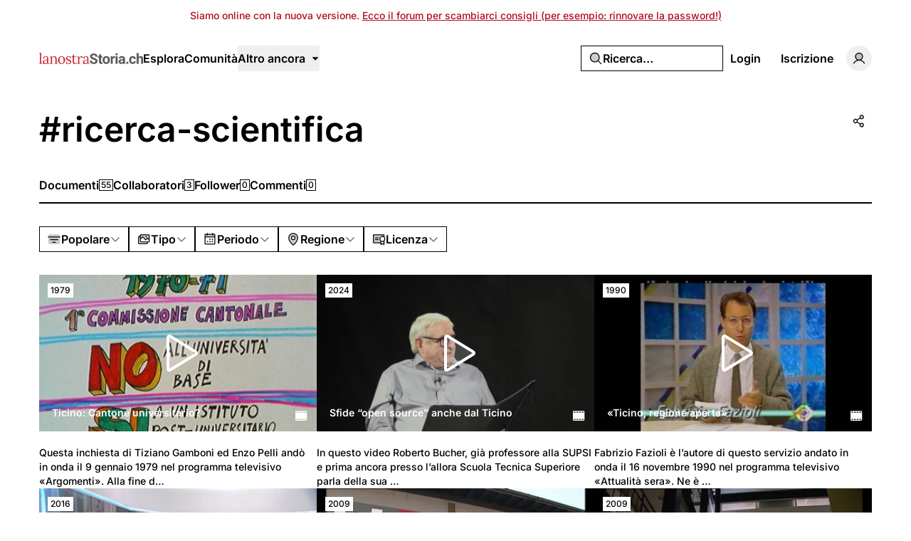

--- FILE ---
content_type: text/html; charset=UTF-8
request_url: https://lanostrastoria.ch/tags/ricerca-scientifica
body_size: 20274
content:
<!DOCTYPE html>
<html lang="it" class="it">
<head>
    <meta charset="utf-8">
    <meta name="viewport" content="width=device-width, initial-scale=1">

    <script>
        (function() {
            const appearance = 'system';

            if (appearance === 'system') {
                const prefersDark = window.matchMedia('(prefers-color-scheme: dark)').matches;

                if (prefersDark) {
                    document.documentElement.classList.add('dark');
                }
            }
        })();
    </script>

    
    <link rel="preconnect" href="https://fonts.bunny.net">
    <link rel="preconnect" href="https://dktz15xw9547q.cloudfront.net">

    <link href="https://fonts.bunny.net/css?family=inter:500,600&display=swap" rel="stylesheet">

                
    
            <link rel="preload" as="style" href="https://lanostrastoria.ch/build/assets/app-DpZ785Fj.css" /><link rel="preload" as="style" href="https://lanostrastoria.ch/build/assets/BaseLayout-D50NYxgQ.css" /><link rel="preload" as="style" href="https://lanostrastoria.ch/build/assets/videojs-contrib-quality-menu-D9Tmy96C.css" /><link rel="modulepreload" as="script" href="https://lanostrastoria.ch/build/assets/app-D8lTJpFT.js" /><link rel="modulepreload" as="script" href="https://lanostrastoria.ch/build/assets/rm-Bf1PUoP-.js" /><link rel="modulepreload" as="script" href="https://lanostrastoria.ch/build/assets/md5-Djv1bbiB.js" /><link rel="modulepreload" as="script" href="https://lanostrastoria.ch/build/assets/index-B_LjJrIV.js" /><link rel="modulepreload" as="script" href="https://lanostrastoria.ch/build/assets/MainLayout.vue_vue_type_script_setup_true_lang-B_3PEWyl.js" /><link rel="modulepreload" as="script" href="https://lanostrastoria.ch/build/assets/PhExclamationMark.vue-C3JTuz4m.js" /><link rel="modulepreload" as="script" href="https://lanostrastoria.ch/build/assets/PhNewspaper.vue-DpmSyKsk.js" /><link rel="modulepreload" as="script" href="https://lanostrastoria.ch/build/assets/BaseLayout.vue_vue_type_script_setup_true_lang-C_y4ZBnM.js" /><link rel="modulepreload" as="script" href="https://lanostrastoria.ch/build/assets/PhCheckCircle.vue-BhOUq-AP.js" /><link rel="modulepreload" as="script" href="https://lanostrastoria.ch/build/assets/ExpandableContentPreview.vue_vue_type_script_setup_true_lang-Dh1jBi6s.js" /><link rel="modulepreload" as="script" href="https://lanostrastoria.ch/build/assets/index-DDLX2SeM.js" /><link rel="modulepreload" as="script" href="https://lanostrastoria.ch/build/assets/index-CUTAajcJ.js" /><link rel="modulepreload" as="script" href="https://lanostrastoria.ch/build/assets/cn-CytzSlOG.js" /><link rel="modulepreload" as="script" href="https://lanostrastoria.ch/build/assets/index-DDaln9Yx.js" /><link rel="modulepreload" as="script" href="https://lanostrastoria.ch/build/assets/videojs-contrib-quality-menu.es-PUeWKcw4.js" /><link rel="modulepreload" as="script" href="https://lanostrastoria.ch/build/assets/Tooltip.vue_vue_type_script_setup_true_lang-CKr6dVMn.js" /><link rel="modulepreload" as="script" href="https://lanostrastoria.ch/build/assets/Card.vue_vue_type_script_setup_true_lang-vZzdQncX.js" /><link rel="modulepreload" as="script" href="https://lanostrastoria.ch/build/assets/LazyImage.vue_vue_type_script_setup_true_lang-CdKu-D3t.js" /><link rel="modulepreload" as="script" href="https://lanostrastoria.ch/build/assets/Link.vue_vue_type_script_setup_true_lang-D3ZbyE9O.js" /><link rel="modulepreload" as="script" href="https://lanostrastoria.ch/build/assets/PhUser.vue-Df_AzEfY.js" /><link rel="modulepreload" as="script" href="https://lanostrastoria.ch/build/assets/PhWarning.vue-DV8pvqs1.js" /><link rel="modulepreload" as="script" href="https://lanostrastoria.ch/build/assets/PhX.vue-iTAVfTC6.js" /><link rel="modulepreload" as="script" href="https://lanostrastoria.ch/build/assets/Separator.vue_vue_type_script_setup_true_lang-C6QwBEeq.js" /><link rel="modulepreload" as="script" href="https://lanostrastoria.ch/build/assets/UserSelect.vue_vue_type_script_setup_true_lang-Do4iad9H.js" /><link rel="modulepreload" as="script" href="https://lanostrastoria.ch/build/assets/PhCheck.vue-Ccd0MqEe.js" /><link rel="modulepreload" as="script" href="https://lanostrastoria.ch/build/assets/PhMagnifyingGlass.vue-C3MGT3YH.js" /><link rel="modulepreload" as="script" href="https://lanostrastoria.ch/build/assets/PopoverTrigger.vue_vue_type_script_setup_true_lang-D8JiHVR6.js" /><link rel="modulepreload" as="script" href="https://lanostrastoria.ch/build/assets/Avatar.vue_vue_type_script_setup_true_lang-DvixQ-Ae.js" /><link rel="modulepreload" as="script" href="https://lanostrastoria.ch/build/assets/user-DSSiufA7.js" /><link rel="modulepreload" as="script" href="https://lanostrastoria.ch/build/assets/tenant-fG-JBGQS.js" /><link rel="modulepreload" as="script" href="https://lanostrastoria.ch/build/assets/isYesterday-CsJ-rE6f.js" /><link rel="modulepreload" as="script" href="https://lanostrastoria.ch/build/assets/PhEnvelope.vue-CUIp-tyM.js" /><link rel="modulepreload" as="script" href="https://lanostrastoria.ch/build/assets/PhCircleNotch.vue-Bj-6vEyj.js" /><link rel="modulepreload" as="script" href="https://lanostrastoria.ch/build/assets/PhDotsThreeOutlineVertical.vue-CrtTe1bc.js" /><link rel="modulepreload" as="script" href="https://lanostrastoria.ch/build/assets/DropdownMenuTrigger.vue_vue_type_script_setup_true_lang-gAGvpXMl.js" /><link rel="modulepreload" as="script" href="https://lanostrastoria.ch/build/assets/NotificationList.vue_vue_type_script_setup_true_lang-C0MYeD6-.js" /><link rel="modulepreload" as="script" href="https://lanostrastoria.ch/build/assets/PhArrowBendUpLeft.vue-CcaVmBDB.js" /><link rel="modulepreload" as="script" href="https://lanostrastoria.ch/build/assets/PhAt.vue-Ch-Pez3P.js" /><link rel="modulepreload" as="script" href="https://lanostrastoria.ch/build/assets/PhHeart.vue-CB_cbIg-.js" /><link rel="modulepreload" as="script" href="https://lanostrastoria.ch/build/assets/PhPlus.vue-BhNKUN0w.js" /><link rel="modulepreload" as="script" href="https://lanostrastoria.ch/build/assets/PhStar.vue-DRJA6fcb.js" /><link rel="modulepreload" as="script" href="https://lanostrastoria.ch/build/assets/DateTime.vue_vue_type_script_setup_true_lang-BSLqwdMq.js" /><link rel="modulepreload" as="script" href="https://lanostrastoria.ch/build/assets/date-DilcvsyJ.js" /><link rel="modulepreload" as="script" href="https://lanostrastoria.ch/build/assets/string-DSv4p5vq.js" /><link rel="modulepreload" as="script" href="https://lanostrastoria.ch/build/assets/ShowDocument-Dw0-tcg7.js" /><link rel="modulepreload" as="script" href="https://lanostrastoria.ch/build/assets/index-CMWG4mbA.js" /><link rel="modulepreload" as="script" href="https://lanostrastoria.ch/build/assets/common-WK9VER-o.js" /><link rel="modulepreload" as="script" href="https://lanostrastoria.ch/build/assets/index-DOnW4cJq.js" /><link rel="modulepreload" as="script" href="https://lanostrastoria.ch/build/assets/PhCaretDown.vue-CCUUiw0x.js" /><link rel="modulepreload" as="script" href="https://lanostrastoria.ch/build/assets/index-CW37diWb.js" /><link rel="modulepreload" as="script" href="https://lanostrastoria.ch/build/assets/TabsContent.vue_vue_type_script_setup_true_lang-Dhm6GHav.js" /><link rel="modulepreload" as="script" href="https://lanostrastoria.ch/build/assets/PhFacebookLogo.vue-CBlt-Bhq.js" /><link rel="modulepreload" as="script" href="https://lanostrastoria.ch/build/assets/DatePicker.vue_vue_type_script_setup_true_lang-BGayOHsv.js" /><link rel="modulepreload" as="script" href="https://lanostrastoria.ch/build/assets/CalendarHeading.vue_vue_type_script_setup_true_lang-XiHa9LPM.js" /><link rel="modulepreload" as="script" href="https://lanostrastoria.ch/build/assets/SelectValue.vue_vue_type_script_setup_true_lang-CaEsqoMZ.js" /><link rel="modulepreload" as="script" href="https://lanostrastoria.ch/build/assets/PhXLogo.vue-DuFLXMAS.js" /><link rel="modulepreload" as="script" href="https://lanostrastoria.ch/build/assets/_plugin-vue_export-helper-DlAUqK2U.js" /><link rel="modulepreload" as="script" href="https://lanostrastoria.ch/build/assets/Label.vue_vue_type_script_setup_true_lang-CDLdOXBO.js" /><link rel="modulepreload" as="script" href="https://lanostrastoria.ch/build/assets/Modal.vue_vue_type_script_setup_true_lang-4Uay5t98.js" /><link rel="modulepreload" as="script" href="https://lanostrastoria.ch/build/assets/DialogScrollContent.vue_vue_type_script_setup_true_lang-CxU1ZzAd.js" /><link rel="modulepreload" as="script" href="https://lanostrastoria.ch/build/assets/FormButton.vue_vue_type_script_setup_true_lang-BKCIKTKz.js" /><link rel="modulepreload" as="script" href="https://lanostrastoria.ch/build/assets/PhGear.vue-C3AgWrQg.js" /><link rel="modulepreload" as="script" href="https://lanostrastoria.ch/build/assets/PhCircle.vue-BEklixmF.js" /><link rel="modulepreload" as="script" href="https://lanostrastoria.ch/build/assets/Input.vue_vue_type_script_setup_true_lang-7KT-_Yv7.js" /><link rel="modulepreload" as="script" href="https://lanostrastoria.ch/build/assets/ScrollArea.vue_vue_type_script_setup_true_lang-Dmqg6hG4.js" /><link rel="modulepreload" as="script" href="https://lanostrastoria.ch/build/assets/TabsTrigger.vue_vue_type_script_setup_true_lang-DioRP6Pw.js" /><link rel="modulepreload" as="script" href="https://lanostrastoria.ch/build/assets/PhImages.vue-CWsHYgG_.js" /><link rel="modulepreload" as="script" href="https://lanostrastoria.ch/build/assets/galleries-xXom3H1U.js" /><link rel="modulepreload" as="script" href="https://lanostrastoria.ch/build/assets/PhTranslate.vue-pAMQTnP_.js" /><link rel="modulepreload" as="script" href="https://lanostrastoria.ch/build/assets/PhUserPlus.vue-CNyfSVnP.js" /><link rel="modulepreload" as="script" href="https://lanostrastoria.ch/build/assets/PhCaretRight.vue-Dgvxyc_9.js" /><link rel="modulepreload" as="script" href="https://lanostrastoria.ch/build/assets/page-DwuOWYWj.js" /><link rel="modulepreload" as="script" href="https://lanostrastoria.ch/build/assets/TagLayout.vue_vue_type_script_setup_true_lang-B1KOpKN-.js" /><link rel="modulepreload" as="script" href="https://lanostrastoria.ch/build/assets/AreaChart.vue_vue_type_script_setup_true_lang-CwNEbho5.js" /><link rel="modulepreload" as="script" href="https://lanostrastoria.ch/build/assets/DocumentsGrid.vue_vue_type_script_setup_true_lang-B2Fife45.js" /><link rel="modulepreload" as="script" href="https://lanostrastoria.ch/build/assets/ShareModal.vue_vue_type_script_setup_true_lang-DElWmxKl.js" /><link rel="modulepreload" as="script" href="https://lanostrastoria.ch/build/assets/HeadlessFollowButton.vue_vue_type_script_setup_true_lang-DergE__D.js" /><link rel="modulepreload" as="script" href="https://lanostrastoria.ch/build/assets/PhPlusCircle.vue-DoCs2sGN.js" /><link rel="modulepreload" as="script" href="https://lanostrastoria.ch/build/assets/useAxiosForm-DUIH0EMO.js" /><link rel="modulepreload" as="script" href="https://lanostrastoria.ch/build/assets/PageHeader.vue_vue_type_script_setup_true_lang-CAvd6D1-.js" /><link rel="modulepreload" as="script" href="https://lanostrastoria.ch/build/assets/PageNav.vue_vue_type_script_setup_true_lang-Cyeun-eb.js" /><link rel="modulepreload" as="script" href="https://lanostrastoria.ch/build/assets/CardContent.vue_vue_type_script_setup_true_lang-DVadfxMe.js" /><link rel="modulepreload" as="script" href="https://lanostrastoria.ch/build/assets/CardHeader.vue_vue_type_script_setup_true_lang-CaXPCjq5.js" /><link rel="modulepreload" as="script" href="https://lanostrastoria.ch/build/assets/CardTitle.vue_vue_type_script_setup_true_lang-BQb7K0mk.js" /><link rel="modulepreload" as="script" href="https://lanostrastoria.ch/build/assets/PhFiles.vue-BR8ZeC7l.js" /><link rel="modulepreload" as="script" href="https://lanostrastoria.ch/build/assets/EmptyState.vue_vue_type_script_setup_true_lang-DbADeegX.js" /><link rel="modulepreload" as="script" href="https://lanostrastoria.ch/build/assets/InfiniteScroll.vue_vue_type_script_setup_true_lang-5M9lB1YT.js" /><link rel="modulepreload" as="script" href="https://lanostrastoria.ch/build/assets/Filters.vue_vue_type_script_setup_true_lang-zaqTX6Fd.js" /><link rel="modulepreload" as="script" href="https://lanostrastoria.ch/build/assets/PhCalendarDots.vue-Bt7MlCGy.js" /><link rel="modulepreload" as="script" href="https://lanostrastoria.ch/build/assets/PhMapPin.vue-BwijhGiN.js" /><link rel="modulepreload" as="script" href="https://lanostrastoria.ch/build/assets/MasonryGrid.vue_vue_type_script_setup_true_lang-DfgyJpRx.js" /><link rel="modulepreload" as="script" href="https://lanostrastoria.ch/build/assets/PhPlay.vue-CzQ6NCxT.js" /><link rel="stylesheet" href="https://lanostrastoria.ch/build/assets/app-DpZ785Fj.css" /><link rel="stylesheet" href="https://lanostrastoria.ch/build/assets/BaseLayout-D50NYxgQ.css" /><link rel="stylesheet" href="https://lanostrastoria.ch/build/assets/videojs-contrib-quality-menu-D9Tmy96C.css" /><script type="module" src="https://lanostrastoria.ch/build/assets/app-D8lTJpFT.js"></script><script type="module" src="https://lanostrastoria.ch/build/assets/page-DwuOWYWj.js"></script>
<script>
     window.addEventListener('load', () => window.setTimeout(() => {
        const makeLink = (asset) => {
            const link = document.createElement('link')

            Object.keys(asset).forEach((attribute) => {
                link.setAttribute(attribute, asset[attribute])
            })

            return link
        }

        const fragment = new DocumentFragment;
        JSON.parse('[{\u0022rel\u0022:\u0022prefetch\u0022,\u0022as\u0022:\u0022script\u0022,\u0022href\u0022:\u0022https:\\\/\\\/lanostrastoria.ch\\\/build\\\/assets\\\/page-x9GbxTO5.js\u0022,\u0022fetchpriority\u0022:\u0022low\u0022},{\u0022rel\u0022:\u0022prefetch\u0022,\u0022as\u0022:\u0022script\u0022,\u0022href\u0022:\u0022https:\\\/\\\/lanostrastoria.ch\\\/build\\\/assets\\\/page-DIAU0HlL.js\u0022,\u0022fetchpriority\u0022:\u0022low\u0022},{\u0022rel\u0022:\u0022prefetch\u0022,\u0022as\u0022:\u0022script\u0022,\u0022href\u0022:\u0022https:\\\/\\\/lanostrastoria.ch\\\/build\\\/assets\\\/PhGoogleLogo.vue-BAeLsSO9.js\u0022,\u0022fetchpriority\u0022:\u0022low\u0022},{\u0022rel\u0022:\u0022prefetch\u0022,\u0022as\u0022:\u0022script\u0022,\u0022href\u0022:\u0022https:\\\/\\\/lanostrastoria.ch\\\/build\\\/assets\\\/AuthLayout.vue_vue_type_script_setup_true_lang-B3QGZFUl.js\u0022,\u0022fetchpriority\u0022:\u0022low\u0022},{\u0022rel\u0022:\u0022prefetch\u0022,\u0022as\u0022:\u0022script\u0022,\u0022href\u0022:\u0022https:\\\/\\\/lanostrastoria.ch\\\/build\\\/assets\\\/CardDescription.vue_vue_type_script_setup_true_lang-BOs3U7LB.js\u0022,\u0022fetchpriority\u0022:\u0022low\u0022},{\u0022rel\u0022:\u0022prefetch\u0022,\u0022as\u0022:\u0022script\u0022,\u0022href\u0022:\u0022https:\\\/\\\/lanostrastoria.ch\\\/build\\\/assets\\\/CardFooter.vue_vue_type_script_setup_true_lang-9uKPCDf9.js\u0022,\u0022fetchpriority\u0022:\u0022low\u0022},{\u0022rel\u0022:\u0022prefetch\u0022,\u0022as\u0022:\u0022script\u0022,\u0022href\u0022:\u0022https:\\\/\\\/lanostrastoria.ch\\\/build\\\/assets\\\/FormItem.vue_vue_type_script_setup_true_lang-lxaMdfQp.js\u0022,\u0022fetchpriority\u0022:\u0022low\u0022},{\u0022rel\u0022:\u0022prefetch\u0022,\u0022as\u0022:\u0022script\u0022,\u0022href\u0022:\u0022https:\\\/\\\/lanostrastoria.ch\\\/build\\\/assets\\\/FormLabel.vue_vue_type_script_setup_true_lang-B1QRsvIZ.js\u0022,\u0022fetchpriority\u0022:\u0022low\u0022},{\u0022rel\u0022:\u0022prefetch\u0022,\u0022as\u0022:\u0022script\u0022,\u0022href\u0022:\u0022https:\\\/\\\/lanostrastoria.ch\\\/build\\\/assets\\\/page-BaqyiRI6.js\u0022,\u0022fetchpriority\u0022:\u0022low\u0022},{\u0022rel\u0022:\u0022prefetch\u0022,\u0022as\u0022:\u0022script\u0022,\u0022href\u0022:\u0022https:\\\/\\\/lanostrastoria.ch\\\/build\\\/assets\\\/page-DmeoH-WB.js\u0022,\u0022fetchpriority\u0022:\u0022low\u0022},{\u0022rel\u0022:\u0022prefetch\u0022,\u0022as\u0022:\u0022script\u0022,\u0022href\u0022:\u0022https:\\\/\\\/lanostrastoria.ch\\\/build\\\/assets\\\/page-BR_OEkKF.js\u0022,\u0022fetchpriority\u0022:\u0022low\u0022},{\u0022rel\u0022:\u0022prefetch\u0022,\u0022as\u0022:\u0022script\u0022,\u0022href\u0022:\u0022https:\\\/\\\/lanostrastoria.ch\\\/build\\\/assets\\\/page-BeYa6uXw.js\u0022,\u0022fetchpriority\u0022:\u0022low\u0022},{\u0022rel\u0022:\u0022prefetch\u0022,\u0022as\u0022:\u0022script\u0022,\u0022href\u0022:\u0022https:\\\/\\\/lanostrastoria.ch\\\/build\\\/assets\\\/Checkbox.vue_vue_type_script_setup_true_lang-B-CUpOqz.js\u0022,\u0022fetchpriority\u0022:\u0022low\u0022},{\u0022rel\u0022:\u0022prefetch\u0022,\u0022as\u0022:\u0022script\u0022,\u0022href\u0022:\u0022https:\\\/\\\/lanostrastoria.ch\\\/build\\\/assets\\\/page-9ro4VS-b.js\u0022,\u0022fetchpriority\u0022:\u0022low\u0022},{\u0022rel\u0022:\u0022prefetch\u0022,\u0022as\u0022:\u0022script\u0022,\u0022href\u0022:\u0022https:\\\/\\\/lanostrastoria.ch\\\/build\\\/assets\\\/page-BOSL0E8z.js\u0022,\u0022fetchpriority\u0022:\u0022low\u0022},{\u0022rel\u0022:\u0022prefetch\u0022,\u0022as\u0022:\u0022script\u0022,\u0022href\u0022:\u0022https:\\\/\\\/lanostrastoria.ch\\\/build\\\/assets\\\/FilterTabs.vue_vue_type_script_setup_true_lang-B-mMHz0T.js\u0022,\u0022fetchpriority\u0022:\u0022low\u0022},{\u0022rel\u0022:\u0022prefetch\u0022,\u0022as\u0022:\u0022script\u0022,\u0022href\u0022:\u0022https:\\\/\\\/lanostrastoria.ch\\\/build\\\/assets\\\/page-B9rCDV2H.js\u0022,\u0022fetchpriority\u0022:\u0022low\u0022},{\u0022rel\u0022:\u0022prefetch\u0022,\u0022as\u0022:\u0022script\u0022,\u0022href\u0022:\u0022https:\\\/\\\/lanostrastoria.ch\\\/build\\\/assets\\\/PhArrowLeft.vue-C49ZisPp.js\u0022,\u0022fetchpriority\u0022:\u0022low\u0022},{\u0022rel\u0022:\u0022prefetch\u0022,\u0022as\u0022:\u0022script\u0022,\u0022href\u0022:\u0022https:\\\/\\\/lanostrastoria.ch\\\/build\\\/assets\\\/PhPaperPlaneRight.vue-C5vHCX5b.js\u0022,\u0022fetchpriority\u0022:\u0022low\u0022},{\u0022rel\u0022:\u0022prefetch\u0022,\u0022as\u0022:\u0022script\u0022,\u0022href\u0022:\u0022https:\\\/\\\/lanostrastoria.ch\\\/build\\\/assets\\\/ContentEditor.vue_vue_type_script_setup_true_lang-B5tsCSz2.js\u0022,\u0022fetchpriority\u0022:\u0022low\u0022},{\u0022rel\u0022:\u0022prefetch\u0022,\u0022as\u0022:\u0022script\u0022,\u0022href\u0022:\u0022https:\\\/\\\/lanostrastoria.ch\\\/build\\\/assets\\\/Switch.vue_vue_type_script_setup_true_lang-C0Bklm-F.js\u0022,\u0022fetchpriority\u0022:\u0022low\u0022},{\u0022rel\u0022:\u0022prefetch\u0022,\u0022as\u0022:\u0022script\u0022,\u0022href\u0022:\u0022https:\\\/\\\/lanostrastoria.ch\\\/build\\\/assets\\\/page-DsK5imsK.js\u0022,\u0022fetchpriority\u0022:\u0022low\u0022},{\u0022rel\u0022:\u0022prefetch\u0022,\u0022as\u0022:\u0022script\u0022,\u0022href\u0022:\u0022https:\\\/\\\/lanostrastoria.ch\\\/build\\\/assets\\\/Discussion.vue_vue_type_script_setup_true_lang-CQjzkO74.js\u0022,\u0022fetchpriority\u0022:\u0022low\u0022},{\u0022rel\u0022:\u0022prefetch\u0022,\u0022as\u0022:\u0022script\u0022,\u0022href\u0022:\u0022https:\\\/\\\/lanostrastoria.ch\\\/build\\\/assets\\\/DiscussionsGrid.vue_vue_type_script_setup_true_lang-2sB9n_es.js\u0022,\u0022fetchpriority\u0022:\u0022low\u0022},{\u0022rel\u0022:\u0022prefetch\u0022,\u0022as\u0022:\u0022script\u0022,\u0022href\u0022:\u0022https:\\\/\\\/lanostrastoria.ch\\\/build\\\/assets\\\/PhChatCircleText.vue-Brgq9uZM.js\u0022,\u0022fetchpriority\u0022:\u0022low\u0022},{\u0022rel\u0022:\u0022prefetch\u0022,\u0022as\u0022:\u0022script\u0022,\u0022href\u0022:\u0022https:\\\/\\\/lanostrastoria.ch\\\/build\\\/assets\\\/PhEye.vue-DJrjzg2M.js\u0022,\u0022fetchpriority\u0022:\u0022low\u0022},{\u0022rel\u0022:\u0022prefetch\u0022,\u0022as\u0022:\u0022script\u0022,\u0022href\u0022:\u0022https:\\\/\\\/lanostrastoria.ch\\\/build\\\/assets\\\/LikeButton.vue_vue_type_script_setup_true_lang-45SKgx-a.js\u0022,\u0022fetchpriority\u0022:\u0022low\u0022},{\u0022rel\u0022:\u0022prefetch\u0022,\u0022as\u0022:\u0022script\u0022,\u0022href\u0022:\u0022https:\\\/\\\/lanostrastoria.ch\\\/build\\\/assets\\\/PhTrash.vue-DM2Cwn4O.js\u0022,\u0022fetchpriority\u0022:\u0022low\u0022},{\u0022rel\u0022:\u0022prefetch\u0022,\u0022as\u0022:\u0022script\u0022,\u0022href\u0022:\u0022https:\\\/\\\/lanostrastoria.ch\\\/build\\\/assets\\\/ConfirmationModal.vue_vue_type_script_setup_true_lang-BogHrU7h.js\u0022,\u0022fetchpriority\u0022:\u0022low\u0022},{\u0022rel\u0022:\u0022prefetch\u0022,\u0022as\u0022:\u0022script\u0022,\u0022href\u0022:\u0022https:\\\/\\\/lanostrastoria.ch\\\/build\\\/assets\\\/DailyViewsPopover.vue_vue_type_script_setup_true_lang-Dv8AimGb.js\u0022,\u0022fetchpriority\u0022:\u0022low\u0022},{\u0022rel\u0022:\u0022prefetch\u0022,\u0022as\u0022:\u0022script\u0022,\u0022href\u0022:\u0022https:\\\/\\\/lanostrastoria.ch\\\/build\\\/assets\\\/page-SgLy9OQu.js\u0022,\u0022fetchpriority\u0022:\u0022low\u0022},{\u0022rel\u0022:\u0022prefetch\u0022,\u0022as\u0022:\u0022script\u0022,\u0022href\u0022:\u0022https:\\\/\\\/lanostrastoria.ch\\\/build\\\/assets\\\/index-CV9VAR_y.js\u0022,\u0022fetchpriority\u0022:\u0022low\u0022},{\u0022rel\u0022:\u0022prefetch\u0022,\u0022as\u0022:\u0022script\u0022,\u0022href\u0022:\u0022https:\\\/\\\/lanostrastoria.ch\\\/build\\\/assets\\\/Comments.vue_vue_type_script_setup_true_lang-CSzsuhGh.js\u0022,\u0022fetchpriority\u0022:\u0022low\u0022},{\u0022rel\u0022:\u0022prefetch\u0022,\u0022as\u0022:\u0022script\u0022,\u0022href\u0022:\u0022https:\\\/\\\/lanostrastoria.ch\\\/build\\\/assets\\\/CommentsSkeleton.vue_vue_type_script_setup_true_lang-BeGiJAi3.js\u0022,\u0022fetchpriority\u0022:\u0022low\u0022},{\u0022rel\u0022:\u0022prefetch\u0022,\u0022as\u0022:\u0022script\u0022,\u0022href\u0022:\u0022https:\\\/\\\/lanostrastoria.ch\\\/build\\\/assets\\\/page-BHkChSnv.js\u0022,\u0022fetchpriority\u0022:\u0022low\u0022},{\u0022rel\u0022:\u0022prefetch\u0022,\u0022as\u0022:\u0022script\u0022,\u0022href\u0022:\u0022https:\\\/\\\/lanostrastoria.ch\\\/build\\\/assets\\\/ReplaceMediaModal.vue_vue_type_script_setup_true_lang-ps0G1rCg.js\u0022,\u0022fetchpriority\u0022:\u0022low\u0022},{\u0022rel\u0022:\u0022prefetch\u0022,\u0022as\u0022:\u0022script\u0022,\u0022href\u0022:\u0022https:\\\/\\\/lanostrastoria.ch\\\/build\\\/assets\\\/PhFloppyDisk.vue-Deg4xvMW.js\u0022,\u0022fetchpriority\u0022:\u0022low\u0022},{\u0022rel\u0022:\u0022prefetch\u0022,\u0022as\u0022:\u0022script\u0022,\u0022href\u0022:\u0022https:\\\/\\\/lanostrastoria.ch\\\/build\\\/assets\\\/PhHandPointing.vue-DW6hmgcw.js\u0022,\u0022fetchpriority\u0022:\u0022low\u0022},{\u0022rel\u0022:\u0022prefetch\u0022,\u0022as\u0022:\u0022script\u0022,\u0022href\u0022:\u0022https:\\\/\\\/lanostrastoria.ch\\\/build\\\/assets\\\/PhXCircle.vue-ChSxN9Ct.js\u0022,\u0022fetchpriority\u0022:\u0022low\u0022},{\u0022rel\u0022:\u0022prefetch\u0022,\u0022as\u0022:\u0022script\u0022,\u0022href\u0022:\u0022https:\\\/\\\/lanostrastoria.ch\\\/build\\\/assets\\\/SelectGroup.vue_vue_type_script_setup_true_lang-nJ328-pf.js\u0022,\u0022fetchpriority\u0022:\u0022low\u0022},{\u0022rel\u0022:\u0022prefetch\u0022,\u0022as\u0022:\u0022script\u0022,\u0022href\u0022:\u0022https:\\\/\\\/lanostrastoria.ch\\\/build\\\/assets\\\/Audio.vue_vue_type_script_setup_true_lang-wpnuiu7H.js\u0022,\u0022fetchpriority\u0022:\u0022low\u0022},{\u0022rel\u0022:\u0022prefetch\u0022,\u0022as\u0022:\u0022script\u0022,\u0022href\u0022:\u0022https:\\\/\\\/lanostrastoria.ch\\\/build\\\/assets\\\/MediaPlayer.vue_vue_type_script_setup_true_lang-DQpvEYxa.js\u0022,\u0022fetchpriority\u0022:\u0022low\u0022},{\u0022rel\u0022:\u0022prefetch\u0022,\u0022as\u0022:\u0022script\u0022,\u0022href\u0022:\u0022https:\\\/\\\/lanostrastoria.ch\\\/build\\\/assets\\\/Photo.vue_vue_type_script_setup_true_lang-DNieYXH7.js\u0022,\u0022fetchpriority\u0022:\u0022low\u0022},{\u0022rel\u0022:\u0022prefetch\u0022,\u0022as\u0022:\u0022script\u0022,\u0022href\u0022:\u0022https:\\\/\\\/lanostrastoria.ch\\\/build\\\/assets\\\/PhotoModal.vue_vue_type_script_setup_true_lang-DKP9IIZp.js\u0022,\u0022fetchpriority\u0022:\u0022low\u0022},{\u0022rel\u0022:\u0022prefetch\u0022,\u0022as\u0022:\u0022script\u0022,\u0022href\u0022:\u0022https:\\\/\\\/lanostrastoria.ch\\\/build\\\/assets\\\/Video.vue_vue_type_script_setup_true_lang-pX6tH4jS.js\u0022,\u0022fetchpriority\u0022:\u0022low\u0022},{\u0022rel\u0022:\u0022prefetch\u0022,\u0022as\u0022:\u0022script\u0022,\u0022href\u0022:\u0022https:\\\/\\\/lanostrastoria.ch\\\/build\\\/assets\\\/FormDescription.vue_vue_type_script_setup_true_lang-Cmd2nWET.js\u0022,\u0022fetchpriority\u0022:\u0022low\u0022},{\u0022rel\u0022:\u0022prefetch\u0022,\u0022as\u0022:\u0022script\u0022,\u0022href\u0022:\u0022https:\\\/\\\/lanostrastoria.ch\\\/build\\\/assets\\\/page-BGMy_gwj.js\u0022,\u0022fetchpriority\u0022:\u0022low\u0022},{\u0022rel\u0022:\u0022prefetch\u0022,\u0022as\u0022:\u0022script\u0022,\u0022href\u0022:\u0022https:\\\/\\\/lanostrastoria.ch\\\/build\\\/assets\\\/page-DpYJGBoA.js\u0022,\u0022fetchpriority\u0022:\u0022low\u0022},{\u0022rel\u0022:\u0022prefetch\u0022,\u0022as\u0022:\u0022script\u0022,\u0022href\u0022:\u0022https:\\\/\\\/lanostrastoria.ch\\\/build\\\/assets\\\/BrowseLayout.vue_vue_type_script_setup_true_lang-P8GvNxbU.js\u0022,\u0022fetchpriority\u0022:\u0022low\u0022},{\u0022rel\u0022:\u0022prefetch\u0022,\u0022as\u0022:\u0022script\u0022,\u0022href\u0022:\u0022https:\\\/\\\/lanostrastoria.ch\\\/build\\\/assets\\\/page-BIIz90qe.js\u0022,\u0022fetchpriority\u0022:\u0022low\u0022},{\u0022rel\u0022:\u0022prefetch\u0022,\u0022as\u0022:\u0022script\u0022,\u0022href\u0022:\u0022https:\\\/\\\/lanostrastoria.ch\\\/build\\\/assets\\\/PhArrowRight.vue-COoZXwhC.js\u0022,\u0022fetchpriority\u0022:\u0022low\u0022},{\u0022rel\u0022:\u0022prefetch\u0022,\u0022as\u0022:\u0022script\u0022,\u0022href\u0022:\u0022https:\\\/\\\/lanostrastoria.ch\\\/build\\\/assets\\\/LabelValue.vue_vue_type_script_setup_true_lang-C1zcYjxk.js\u0022,\u0022fetchpriority\u0022:\u0022low\u0022},{\u0022rel\u0022:\u0022prefetch\u0022,\u0022as\u0022:\u0022script\u0022,\u0022href\u0022:\u0022https:\\\/\\\/lanostrastoria.ch\\\/build\\\/assets\\\/LabelValueGroup.vue_vue_type_script_setup_true_lang-BKy7mr0i.js\u0022,\u0022fetchpriority\u0022:\u0022low\u0022},{\u0022rel\u0022:\u0022prefetch\u0022,\u0022as\u0022:\u0022script\u0022,\u0022href\u0022:\u0022https:\\\/\\\/lanostrastoria.ch\\\/build\\\/assets\\\/CollectionsGrid.vue_vue_type_script_setup_true_lang-BgycjtpX.js\u0022,\u0022fetchpriority\u0022:\u0022low\u0022},{\u0022rel\u0022:\u0022prefetch\u0022,\u0022as\u0022:\u0022script\u0022,\u0022href\u0022:\u0022https:\\\/\\\/lanostrastoria.ch\\\/build\\\/assets\\\/Audio-DQeK2hjR.js\u0022,\u0022fetchpriority\u0022:\u0022low\u0022},{\u0022rel\u0022:\u0022prefetch\u0022,\u0022as\u0022:\u0022script\u0022,\u0022href\u0022:\u0022https:\\\/\\\/lanostrastoria.ch\\\/build\\\/assets\\\/Cover-Ckbv3sTw.js\u0022,\u0022fetchpriority\u0022:\u0022low\u0022},{\u0022rel\u0022:\u0022prefetch\u0022,\u0022as\u0022:\u0022script\u0022,\u0022href\u0022:\u0022https:\\\/\\\/lanostrastoria.ch\\\/build\\\/assets\\\/Photo-pgHiAzQj.js\u0022,\u0022fetchpriority\u0022:\u0022low\u0022},{\u0022rel\u0022:\u0022prefetch\u0022,\u0022as\u0022:\u0022script\u0022,\u0022href\u0022:\u0022https:\\\/\\\/lanostrastoria.ch\\\/build\\\/assets\\\/Video-DJF4shVZ.js\u0022,\u0022fetchpriority\u0022:\u0022low\u0022},{\u0022rel\u0022:\u0022prefetch\u0022,\u0022as\u0022:\u0022script\u0022,\u0022href\u0022:\u0022https:\\\/\\\/lanostrastoria.ch\\\/build\\\/assets\\\/page-Chfa2T3h.js\u0022,\u0022fetchpriority\u0022:\u0022low\u0022},{\u0022rel\u0022:\u0022prefetch\u0022,\u0022as\u0022:\u0022script\u0022,\u0022href\u0022:\u0022https:\\\/\\\/lanostrastoria.ch\\\/build\\\/assets\\\/page-M2iEdzDB.js\u0022,\u0022fetchpriority\u0022:\u0022low\u0022},{\u0022rel\u0022:\u0022prefetch\u0022,\u0022as\u0022:\u0022script\u0022,\u0022href\u0022:\u0022https:\\\/\\\/lanostrastoria.ch\\\/build\\\/assets\\\/PhCaretLeft.vue-CKnT0AwX.js\u0022,\u0022fetchpriority\u0022:\u0022low\u0022},{\u0022rel\u0022:\u0022prefetch\u0022,\u0022as\u0022:\u0022script\u0022,\u0022href\u0022:\u0022https:\\\/\\\/lanostrastoria.ch\\\/build\\\/assets\\\/ArticleItem.vue_vue_type_script_setup_true_lang-D0sMyBfo.js\u0022,\u0022fetchpriority\u0022:\u0022low\u0022},{\u0022rel\u0022:\u0022prefetch\u0022,\u0022as\u0022:\u0022script\u0022,\u0022href\u0022:\u0022https:\\\/\\\/lanostrastoria.ch\\\/build\\\/assets\\\/IntroductionItem.vue_vue_type_script_setup_true_lang-DMRTjnae.js\u0022,\u0022fetchpriority\u0022:\u0022low\u0022},{\u0022rel\u0022:\u0022prefetch\u0022,\u0022as\u0022:\u0022script\u0022,\u0022href\u0022:\u0022https:\\\/\\\/lanostrastoria.ch\\\/build\\\/assets\\\/MediaItem.vue_vue_type_script_setup_true_lang-Dek70KO-.js\u0022,\u0022fetchpriority\u0022:\u0022low\u0022},{\u0022rel\u0022:\u0022prefetch\u0022,\u0022as\u0022:\u0022script\u0022,\u0022href\u0022:\u0022https:\\\/\\\/lanostrastoria.ch\\\/build\\\/assets\\\/ArticleItem-D-D76Hx3.js\u0022,\u0022fetchpriority\u0022:\u0022low\u0022},{\u0022rel\u0022:\u0022prefetch\u0022,\u0022as\u0022:\u0022script\u0022,\u0022href\u0022:\u0022https:\\\/\\\/lanostrastoria.ch\\\/build\\\/assets\\\/IntroductionItem-Cam88Lt5.js\u0022,\u0022fetchpriority\u0022:\u0022low\u0022},{\u0022rel\u0022:\u0022prefetch\u0022,\u0022as\u0022:\u0022script\u0022,\u0022href\u0022:\u0022https:\\\/\\\/lanostrastoria.ch\\\/build\\\/assets\\\/MediaItem-BF81lz5-.js\u0022,\u0022fetchpriority\u0022:\u0022low\u0022},{\u0022rel\u0022:\u0022prefetch\u0022,\u0022as\u0022:\u0022script\u0022,\u0022href\u0022:\u0022https:\\\/\\\/lanostrastoria.ch\\\/build\\\/assets\\\/page-DrERnbRP.js\u0022,\u0022fetchpriority\u0022:\u0022low\u0022},{\u0022rel\u0022:\u0022prefetch\u0022,\u0022as\u0022:\u0022script\u0022,\u0022href\u0022:\u0022https:\\\/\\\/lanostrastoria.ch\\\/build\\\/assets\\\/page-iO50gZA8.js\u0022,\u0022fetchpriority\u0022:\u0022low\u0022},{\u0022rel\u0022:\u0022prefetch\u0022,\u0022as\u0022:\u0022script\u0022,\u0022href\u0022:\u0022https:\\\/\\\/lanostrastoria.ch\\\/build\\\/assets\\\/page-D_GwwxT9.js\u0022,\u0022fetchpriority\u0022:\u0022low\u0022},{\u0022rel\u0022:\u0022prefetch\u0022,\u0022as\u0022:\u0022script\u0022,\u0022href\u0022:\u0022https:\\\/\\\/lanostrastoria.ch\\\/build\\\/assets\\\/GalleryLayout.vue_vue_type_script_setup_true_lang-Ed1xoiSX.js\u0022,\u0022fetchpriority\u0022:\u0022low\u0022},{\u0022rel\u0022:\u0022prefetch\u0022,\u0022as\u0022:\u0022script\u0022,\u0022href\u0022:\u0022https:\\\/\\\/lanostrastoria.ch\\\/build\\\/assets\\\/DropdownMenuCheckboxItem.vue_vue_type_script_setup_true_lang-DiIp2QRt.js\u0022,\u0022fetchpriority\u0022:\u0022low\u0022},{\u0022rel\u0022:\u0022prefetch\u0022,\u0022as\u0022:\u0022script\u0022,\u0022href\u0022:\u0022https:\\\/\\\/lanostrastoria.ch\\\/build\\\/assets\\\/GalleryForm.vue_vue_type_script_setup_true_lang-DswWTOj8.js\u0022,\u0022fetchpriority\u0022:\u0022low\u0022},{\u0022rel\u0022:\u0022prefetch\u0022,\u0022as\u0022:\u0022script\u0022,\u0022href\u0022:\u0022https:\\\/\\\/lanostrastoria.ch\\\/build\\\/assets\\\/page-CHTG2PUF.js\u0022,\u0022fetchpriority\u0022:\u0022low\u0022},{\u0022rel\u0022:\u0022prefetch\u0022,\u0022as\u0022:\u0022script\u0022,\u0022href\u0022:\u0022https:\\\/\\\/lanostrastoria.ch\\\/build\\\/assets\\\/page-Dk7IWN4M.js\u0022,\u0022fetchpriority\u0022:\u0022low\u0022},{\u0022rel\u0022:\u0022prefetch\u0022,\u0022as\u0022:\u0022script\u0022,\u0022href\u0022:\u0022https:\\\/\\\/lanostrastoria.ch\\\/build\\\/assets\\\/UsersGrid.vue_vue_type_script_setup_true_lang-CFi_N-4l.js\u0022,\u0022fetchpriority\u0022:\u0022low\u0022},{\u0022rel\u0022:\u0022prefetch\u0022,\u0022as\u0022:\u0022script\u0022,\u0022href\u0022:\u0022https:\\\/\\\/lanostrastoria.ch\\\/build\\\/assets\\\/page-CXR2ryXB.js\u0022,\u0022fetchpriority\u0022:\u0022low\u0022},{\u0022rel\u0022:\u0022prefetch\u0022,\u0022as\u0022:\u0022script\u0022,\u0022href\u0022:\u0022https:\\\/\\\/lanostrastoria.ch\\\/build\\\/assets\\\/page-D76oQeFg.js\u0022,\u0022fetchpriority\u0022:\u0022low\u0022},{\u0022rel\u0022:\u0022prefetch\u0022,\u0022as\u0022:\u0022script\u0022,\u0022href\u0022:\u0022https:\\\/\\\/lanostrastoria.ch\\\/build\\\/assets\\\/page-BkeAC_ni.js\u0022,\u0022fetchpriority\u0022:\u0022low\u0022},{\u0022rel\u0022:\u0022prefetch\u0022,\u0022as\u0022:\u0022script\u0022,\u0022href\u0022:\u0022https:\\\/\\\/lanostrastoria.ch\\\/build\\\/assets\\\/page-VazDvbS1.js\u0022,\u0022fetchpriority\u0022:\u0022low\u0022},{\u0022rel\u0022:\u0022prefetch\u0022,\u0022as\u0022:\u0022script\u0022,\u0022href\u0022:\u0022https:\\\/\\\/lanostrastoria.ch\\\/build\\\/assets\\\/HistoriaHelveticaLayout.vue_vue_type_script_setup_true_lang-CP1y62NX.js\u0022,\u0022fetchpriority\u0022:\u0022low\u0022},{\u0022rel\u0022:\u0022prefetch\u0022,\u0022as\u0022:\u0022script\u0022,\u0022href\u0022:\u0022https:\\\/\\\/lanostrastoria.ch\\\/build\\\/assets\\\/page-Lz-3hHlT.js\u0022,\u0022fetchpriority\u0022:\u0022low\u0022},{\u0022rel\u0022:\u0022prefetch\u0022,\u0022as\u0022:\u0022script\u0022,\u0022href\u0022:\u0022https:\\\/\\\/lanostrastoria.ch\\\/build\\\/assets\\\/page-CZvarL96.js\u0022,\u0022fetchpriority\u0022:\u0022low\u0022},{\u0022rel\u0022:\u0022prefetch\u0022,\u0022as\u0022:\u0022script\u0022,\u0022href\u0022:\u0022https:\\\/\\\/lanostrastoria.ch\\\/build\\\/assets\\\/page-VcNTCrdI.js\u0022,\u0022fetchpriority\u0022:\u0022low\u0022},{\u0022rel\u0022:\u0022prefetch\u0022,\u0022as\u0022:\u0022script\u0022,\u0022href\u0022:\u0022https:\\\/\\\/lanostrastoria.ch\\\/build\\\/assets\\\/LicenseIcon-Cv0Ml3Dp.js\u0022,\u0022fetchpriority\u0022:\u0022low\u0022},{\u0022rel\u0022:\u0022prefetch\u0022,\u0022as\u0022:\u0022script\u0022,\u0022href\u0022:\u0022https:\\\/\\\/lanostrastoria.ch\\\/build\\\/assets\\\/LicenseIcon.vue_vue_type_script_setup_true_lang-CaGIIkyw.js\u0022,\u0022fetchpriority\u0022:\u0022low\u0022},{\u0022rel\u0022:\u0022prefetch\u0022,\u0022as\u0022:\u0022script\u0022,\u0022href\u0022:\u0022https:\\\/\\\/lanostrastoria.ch\\\/build\\\/assets\\\/Pagination-Cs2E_tSe.js\u0022,\u0022fetchpriority\u0022:\u0022low\u0022},{\u0022rel\u0022:\u0022prefetch\u0022,\u0022as\u0022:\u0022script\u0022,\u0022href\u0022:\u0022https:\\\/\\\/lanostrastoria.ch\\\/build\\\/assets\\\/Pagination.vue_vue_type_script_setup_true_lang-DRNQkrb6.js\u0022,\u0022fetchpriority\u0022:\u0022low\u0022},{\u0022rel\u0022:\u0022prefetch\u0022,\u0022as\u0022:\u0022script\u0022,\u0022href\u0022:\u0022https:\\\/\\\/lanostrastoria.ch\\\/build\\\/assets\\\/page-B6uzPMCP.js\u0022,\u0022fetchpriority\u0022:\u0022low\u0022},{\u0022rel\u0022:\u0022prefetch\u0022,\u0022as\u0022:\u0022script\u0022,\u0022href\u0022:\u0022https:\\\/\\\/lanostrastoria.ch\\\/build\\\/assets\\\/page-CJFNT96V.js\u0022,\u0022fetchpriority\u0022:\u0022low\u0022},{\u0022rel\u0022:\u0022prefetch\u0022,\u0022as\u0022:\u0022script\u0022,\u0022href\u0022:\u0022https:\\\/\\\/lanostrastoria.ch\\\/build\\\/assets\\\/page-DVNMcjEl.js\u0022,\u0022fetchpriority\u0022:\u0022low\u0022},{\u0022rel\u0022:\u0022prefetch\u0022,\u0022as\u0022:\u0022script\u0022,\u0022href\u0022:\u0022https:\\\/\\\/lanostrastoria.ch\\\/build\\\/assets\\\/page-ChGLywah.js\u0022,\u0022fetchpriority\u0022:\u0022low\u0022},{\u0022rel\u0022:\u0022prefetch\u0022,\u0022as\u0022:\u0022script\u0022,\u0022href\u0022:\u0022https:\\\/\\\/lanostrastoria.ch\\\/build\\\/assets\\\/page-BrTzHjA7.js\u0022,\u0022fetchpriority\u0022:\u0022low\u0022},{\u0022rel\u0022:\u0022prefetch\u0022,\u0022as\u0022:\u0022script\u0022,\u0022href\u0022:\u0022https:\\\/\\\/lanostrastoria.ch\\\/build\\\/assets\\\/page-CFGj8qN9.js\u0022,\u0022fetchpriority\u0022:\u0022low\u0022},{\u0022rel\u0022:\u0022prefetch\u0022,\u0022as\u0022:\u0022script\u0022,\u0022href\u0022:\u0022https:\\\/\\\/lanostrastoria.ch\\\/build\\\/assets\\\/page-Dkl2Q-9M.js\u0022,\u0022fetchpriority\u0022:\u0022low\u0022},{\u0022rel\u0022:\u0022prefetch\u0022,\u0022as\u0022:\u0022script\u0022,\u0022href\u0022:\u0022https:\\\/\\\/lanostrastoria.ch\\\/build\\\/assets\\\/page-BIcrJhRl.js\u0022,\u0022fetchpriority\u0022:\u0022low\u0022},{\u0022rel\u0022:\u0022prefetch\u0022,\u0022as\u0022:\u0022script\u0022,\u0022href\u0022:\u0022https:\\\/\\\/lanostrastoria.ch\\\/build\\\/assets\\\/page-B72p2Ff4.js\u0022,\u0022fetchpriority\u0022:\u0022low\u0022},{\u0022rel\u0022:\u0022prefetch\u0022,\u0022as\u0022:\u0022script\u0022,\u0022href\u0022:\u0022https:\\\/\\\/lanostrastoria.ch\\\/build\\\/assets\\\/page-DWn__JWk.js\u0022,\u0022fetchpriority\u0022:\u0022low\u0022},{\u0022rel\u0022:\u0022prefetch\u0022,\u0022as\u0022:\u0022script\u0022,\u0022href\u0022:\u0022https:\\\/\\\/lanostrastoria.ch\\\/build\\\/assets\\\/page-CQseqU4z.js\u0022,\u0022fetchpriority\u0022:\u0022low\u0022},{\u0022rel\u0022:\u0022prefetch\u0022,\u0022as\u0022:\u0022script\u0022,\u0022href\u0022:\u0022https:\\\/\\\/lanostrastoria.ch\\\/build\\\/assets\\\/page-Ch1UellM.js\u0022,\u0022fetchpriority\u0022:\u0022low\u0022},{\u0022rel\u0022:\u0022prefetch\u0022,\u0022as\u0022:\u0022script\u0022,\u0022href\u0022:\u0022https:\\\/\\\/lanostrastoria.ch\\\/build\\\/assets\\\/BlogSection.vue_vue_type_script_setup_true_lang-BUZMPSTG.js\u0022,\u0022fetchpriority\u0022:\u0022low\u0022},{\u0022rel\u0022:\u0022prefetch\u0022,\u0022as\u0022:\u0022script\u0022,\u0022href\u0022:\u0022https:\\\/\\\/lanostrastoria.ch\\\/build\\\/assets\\\/BlogSectionSkeleton.vue_vue_type_script_setup_true_lang-CoVbv4xM.js\u0022,\u0022fetchpriority\u0022:\u0022low\u0022},{\u0022rel\u0022:\u0022prefetch\u0022,\u0022as\u0022:\u0022script\u0022,\u0022href\u0022:\u0022https:\\\/\\\/lanostrastoria.ch\\\/build\\\/assets\\\/DocumentsSection.vue_vue_type_script_setup_true_lang-DEMfaiNV.js\u0022,\u0022fetchpriority\u0022:\u0022low\u0022},{\u0022rel\u0022:\u0022prefetch\u0022,\u0022as\u0022:\u0022script\u0022,\u0022href\u0022:\u0022https:\\\/\\\/lanostrastoria.ch\\\/build\\\/assets\\\/FeaturedDocumentSection.vue_vue_type_script_setup_true_lang-DESg1nKs.js\u0022,\u0022fetchpriority\u0022:\u0022low\u0022},{\u0022rel\u0022:\u0022prefetch\u0022,\u0022as\u0022:\u0022script\u0022,\u0022href\u0022:\u0022https:\\\/\\\/lanostrastoria.ch\\\/build\\\/assets\\\/FeaturedDocumentsSection.vue_vue_type_script_setup_true_lang-CHtFs96q.js\u0022,\u0022fetchpriority\u0022:\u0022low\u0022},{\u0022rel\u0022:\u0022prefetch\u0022,\u0022as\u0022:\u0022script\u0022,\u0022href\u0022:\u0022https:\\\/\\\/lanostrastoria.ch\\\/build\\\/assets\\\/FeaturedDocumentsSectionSkeleton.vue_vue_type_script_setup_true_lang-meLEz8hH.js\u0022,\u0022fetchpriority\u0022:\u0022low\u0022},{\u0022rel\u0022:\u0022prefetch\u0022,\u0022as\u0022:\u0022script\u0022,\u0022href\u0022:\u0022https:\\\/\\\/lanostrastoria.ch\\\/build\\\/assets\\\/FeaturedUserSection.vue_vue_type_script_setup_true_lang-CWYlBOYH.js\u0022,\u0022fetchpriority\u0022:\u0022low\u0022},{\u0022rel\u0022:\u0022prefetch\u0022,\u0022as\u0022:\u0022script\u0022,\u0022href\u0022:\u0022https:\\\/\\\/lanostrastoria.ch\\\/build\\\/assets\\\/FeaturedUserSectionSkeleton.vue_vue_type_script_setup_true_lang-DYqYjMOE.js\u0022,\u0022fetchpriority\u0022:\u0022low\u0022},{\u0022rel\u0022:\u0022prefetch\u0022,\u0022as\u0022:\u0022script\u0022,\u0022href\u0022:\u0022https:\\\/\\\/lanostrastoria.ch\\\/build\\\/assets\\\/GalleriesSection.vue_vue_type_script_setup_true_lang-rZ_nffkx.js\u0022,\u0022fetchpriority\u0022:\u0022low\u0022},{\u0022rel\u0022:\u0022prefetch\u0022,\u0022as\u0022:\u0022script\u0022,\u0022href\u0022:\u0022https:\\\/\\\/lanostrastoria.ch\\\/build\\\/assets\\\/GalleriesSectionSkeleton.vue_vue_type_script_setup_true_lang-B0LkZnLa.js\u0022,\u0022fetchpriority\u0022:\u0022low\u0022},{\u0022rel\u0022:\u0022prefetch\u0022,\u0022as\u0022:\u0022script\u0022,\u0022href\u0022:\u0022https:\\\/\\\/lanostrastoria.ch\\\/build\\\/assets\\\/HeroSection.vue_vue_type_script_setup_true_lang-DiHfQJJh.js\u0022,\u0022fetchpriority\u0022:\u0022low\u0022},{\u0022rel\u0022:\u0022prefetch\u0022,\u0022as\u0022:\u0022script\u0022,\u0022href\u0022:\u0022https:\\\/\\\/lanostrastoria.ch\\\/build\\\/assets\\\/SearchSection.vue_vue_type_script_setup_true_lang-BCg5e4hS.js\u0022,\u0022fetchpriority\u0022:\u0022low\u0022},{\u0022rel\u0022:\u0022prefetch\u0022,\u0022as\u0022:\u0022script\u0022,\u0022href\u0022:\u0022https:\\\/\\\/lanostrastoria.ch\\\/build\\\/assets\\\/SearchSectionSkeleton.vue_vue_type_script_setup_true_lang-DVKJPo3k.js\u0022,\u0022fetchpriority\u0022:\u0022low\u0022},{\u0022rel\u0022:\u0022prefetch\u0022,\u0022as\u0022:\u0022script\u0022,\u0022href\u0022:\u0022https:\\\/\\\/lanostrastoria.ch\\\/build\\\/assets\\\/PostsGrid.vue_vue_type_script_setup_true_lang-BIfvfa0b.js\u0022,\u0022fetchpriority\u0022:\u0022low\u0022},{\u0022rel\u0022:\u0022prefetch\u0022,\u0022as\u0022:\u0022script\u0022,\u0022href\u0022:\u0022https:\\\/\\\/lanostrastoria.ch\\\/build\\\/assets\\\/PageSection.vue_vue_type_script_setup_true_lang-DuL7Di72.js\u0022,\u0022fetchpriority\u0022:\u0022low\u0022},{\u0022rel\u0022:\u0022prefetch\u0022,\u0022as\u0022:\u0022script\u0022,\u0022href\u0022:\u0022https:\\\/\\\/lanostrastoria.ch\\\/build\\\/assets\\\/historiahelvetica-C_DV1w4s.js\u0022,\u0022fetchpriority\u0022:\u0022low\u0022},{\u0022rel\u0022:\u0022prefetch\u0022,\u0022as\u0022:\u0022script\u0022,\u0022href\u0022:\u0022https:\\\/\\\/lanostrastoria.ch\\\/build\\\/assets\\\/BlogSection-D921OjS-.js\u0022,\u0022fetchpriority\u0022:\u0022low\u0022},{\u0022rel\u0022:\u0022prefetch\u0022,\u0022as\u0022:\u0022script\u0022,\u0022href\u0022:\u0022https:\\\/\\\/lanostrastoria.ch\\\/build\\\/assets\\\/BlogSectionSkeleton-mtNrgVM5.js\u0022,\u0022fetchpriority\u0022:\u0022low\u0022},{\u0022rel\u0022:\u0022prefetch\u0022,\u0022as\u0022:\u0022script\u0022,\u0022href\u0022:\u0022https:\\\/\\\/lanostrastoria.ch\\\/build\\\/assets\\\/DocumentsSection-C5kb2Esr.js\u0022,\u0022fetchpriority\u0022:\u0022low\u0022},{\u0022rel\u0022:\u0022prefetch\u0022,\u0022as\u0022:\u0022script\u0022,\u0022href\u0022:\u0022https:\\\/\\\/lanostrastoria.ch\\\/build\\\/assets\\\/FeaturedDocumentSection-FXDi4eX1.js\u0022,\u0022fetchpriority\u0022:\u0022low\u0022},{\u0022rel\u0022:\u0022prefetch\u0022,\u0022as\u0022:\u0022script\u0022,\u0022href\u0022:\u0022https:\\\/\\\/lanostrastoria.ch\\\/build\\\/assets\\\/FeaturedDocumentsSection-Dla_ZYNf.js\u0022,\u0022fetchpriority\u0022:\u0022low\u0022},{\u0022rel\u0022:\u0022prefetch\u0022,\u0022as\u0022:\u0022script\u0022,\u0022href\u0022:\u0022https:\\\/\\\/lanostrastoria.ch\\\/build\\\/assets\\\/FeaturedDocumentsSectionSkeleton-Dyfocs6p.js\u0022,\u0022fetchpriority\u0022:\u0022low\u0022},{\u0022rel\u0022:\u0022prefetch\u0022,\u0022as\u0022:\u0022script\u0022,\u0022href\u0022:\u0022https:\\\/\\\/lanostrastoria.ch\\\/build\\\/assets\\\/FeaturedUserSection-DUY49Mng.js\u0022,\u0022fetchpriority\u0022:\u0022low\u0022},{\u0022rel\u0022:\u0022prefetch\u0022,\u0022as\u0022:\u0022script\u0022,\u0022href\u0022:\u0022https:\\\/\\\/lanostrastoria.ch\\\/build\\\/assets\\\/FeaturedUserSectionSkeleton-Cxj2JU1q.js\u0022,\u0022fetchpriority\u0022:\u0022low\u0022},{\u0022rel\u0022:\u0022prefetch\u0022,\u0022as\u0022:\u0022script\u0022,\u0022href\u0022:\u0022https:\\\/\\\/lanostrastoria.ch\\\/build\\\/assets\\\/GalleriesSection-Gl2MUBsx.js\u0022,\u0022fetchpriority\u0022:\u0022low\u0022},{\u0022rel\u0022:\u0022prefetch\u0022,\u0022as\u0022:\u0022script\u0022,\u0022href\u0022:\u0022https:\\\/\\\/lanostrastoria.ch\\\/build\\\/assets\\\/GalleriesSectionSkeleton-C_OqPBzF.js\u0022,\u0022fetchpriority\u0022:\u0022low\u0022},{\u0022rel\u0022:\u0022prefetch\u0022,\u0022as\u0022:\u0022script\u0022,\u0022href\u0022:\u0022https:\\\/\\\/lanostrastoria.ch\\\/build\\\/assets\\\/HeroSection-BgqPRr6I.js\u0022,\u0022fetchpriority\u0022:\u0022low\u0022},{\u0022rel\u0022:\u0022prefetch\u0022,\u0022as\u0022:\u0022script\u0022,\u0022href\u0022:\u0022https:\\\/\\\/lanostrastoria.ch\\\/build\\\/assets\\\/PageSection-BftsdKT3.js\u0022,\u0022fetchpriority\u0022:\u0022low\u0022},{\u0022rel\u0022:\u0022prefetch\u0022,\u0022as\u0022:\u0022script\u0022,\u0022href\u0022:\u0022https:\\\/\\\/lanostrastoria.ch\\\/build\\\/assets\\\/SearchSection-BN45MBih.js\u0022,\u0022fetchpriority\u0022:\u0022low\u0022},{\u0022rel\u0022:\u0022prefetch\u0022,\u0022as\u0022:\u0022script\u0022,\u0022href\u0022:\u0022https:\\\/\\\/lanostrastoria.ch\\\/build\\\/assets\\\/SearchSectionSkeleton-B42dG1NM.js\u0022,\u0022fetchpriority\u0022:\u0022low\u0022},{\u0022rel\u0022:\u0022prefetch\u0022,\u0022as\u0022:\u0022script\u0022,\u0022href\u0022:\u0022https:\\\/\\\/lanostrastoria.ch\\\/build\\\/assets\\\/page-DorBfBS9.js\u0022,\u0022fetchpriority\u0022:\u0022low\u0022},{\u0022rel\u0022:\u0022prefetch\u0022,\u0022as\u0022:\u0022script\u0022,\u0022href\u0022:\u0022https:\\\/\\\/lanostrastoria.ch\\\/build\\\/assets\\\/page-BogQto8R.js\u0022,\u0022fetchpriority\u0022:\u0022low\u0022},{\u0022rel\u0022:\u0022prefetch\u0022,\u0022as\u0022:\u0022script\u0022,\u0022href\u0022:\u0022https:\\\/\\\/lanostrastoria.ch\\\/build\\\/assets\\\/page-z74FlAWl.js\u0022,\u0022fetchpriority\u0022:\u0022low\u0022},{\u0022rel\u0022:\u0022prefetch\u0022,\u0022as\u0022:\u0022script\u0022,\u0022href\u0022:\u0022https:\\\/\\\/lanostrastoria.ch\\\/build\\\/assets\\\/PeriodLayout.vue_vue_type_script_setup_true_lang-DxtIgXVa.js\u0022,\u0022fetchpriority\u0022:\u0022low\u0022},{\u0022rel\u0022:\u0022prefetch\u0022,\u0022as\u0022:\u0022script\u0022,\u0022href\u0022:\u0022https:\\\/\\\/lanostrastoria.ch\\\/build\\\/assets\\\/page-KDISZZJv.js\u0022,\u0022fetchpriority\u0022:\u0022low\u0022},{\u0022rel\u0022:\u0022prefetch\u0022,\u0022as\u0022:\u0022script\u0022,\u0022href\u0022:\u0022https:\\\/\\\/lanostrastoria.ch\\\/build\\\/assets\\\/page-2abv6X90.js\u0022,\u0022fetchpriority\u0022:\u0022low\u0022},{\u0022rel\u0022:\u0022prefetch\u0022,\u0022as\u0022:\u0022script\u0022,\u0022href\u0022:\u0022https:\\\/\\\/lanostrastoria.ch\\\/build\\\/assets\\\/page-B6Le9Q0Y.js\u0022,\u0022fetchpriority\u0022:\u0022low\u0022},{\u0022rel\u0022:\u0022prefetch\u0022,\u0022as\u0022:\u0022script\u0022,\u0022href\u0022:\u0022https:\\\/\\\/lanostrastoria.ch\\\/build\\\/assets\\\/page-B9CJ5fjf.js\u0022,\u0022fetchpriority\u0022:\u0022low\u0022},{\u0022rel\u0022:\u0022prefetch\u0022,\u0022as\u0022:\u0022script\u0022,\u0022href\u0022:\u0022https:\\\/\\\/lanostrastoria.ch\\\/build\\\/assets\\\/page-C7N9LfN_.js\u0022,\u0022fetchpriority\u0022:\u0022low\u0022},{\u0022rel\u0022:\u0022prefetch\u0022,\u0022as\u0022:\u0022script\u0022,\u0022href\u0022:\u0022https:\\\/\\\/lanostrastoria.ch\\\/build\\\/assets\\\/page-7KDJmhWf.js\u0022,\u0022fetchpriority\u0022:\u0022low\u0022},{\u0022rel\u0022:\u0022prefetch\u0022,\u0022as\u0022:\u0022script\u0022,\u0022href\u0022:\u0022https:\\\/\\\/lanostrastoria.ch\\\/build\\\/assets\\\/page-Br8fM02K.js\u0022,\u0022fetchpriority\u0022:\u0022low\u0022},{\u0022rel\u0022:\u0022prefetch\u0022,\u0022as\u0022:\u0022script\u0022,\u0022href\u0022:\u0022https:\\\/\\\/lanostrastoria.ch\\\/build\\\/assets\\\/page-EgBS1h8Y.js\u0022,\u0022fetchpriority\u0022:\u0022low\u0022},{\u0022rel\u0022:\u0022prefetch\u0022,\u0022as\u0022:\u0022script\u0022,\u0022href\u0022:\u0022https:\\\/\\\/lanostrastoria.ch\\\/build\\\/assets\\\/page-CbTJj-VQ.js\u0022,\u0022fetchpriority\u0022:\u0022low\u0022},{\u0022rel\u0022:\u0022prefetch\u0022,\u0022as\u0022:\u0022script\u0022,\u0022href\u0022:\u0022https:\\\/\\\/lanostrastoria.ch\\\/build\\\/assets\\\/SettingsLayout.vue_vue_type_script_setup_true_lang-BzwrU6ZE.js\u0022,\u0022fetchpriority\u0022:\u0022low\u0022},{\u0022rel\u0022:\u0022prefetch\u0022,\u0022as\u0022:\u0022script\u0022,\u0022href\u0022:\u0022https:\\\/\\\/lanostrastoria.ch\\\/build\\\/assets\\\/AccessForm.vue_vue_type_script_setup_true_lang-CPIbfwm8.js\u0022,\u0022fetchpriority\u0022:\u0022low\u0022},{\u0022rel\u0022:\u0022prefetch\u0022,\u0022as\u0022:\u0022script\u0022,\u0022href\u0022:\u0022https:\\\/\\\/lanostrastoria.ch\\\/build\\\/assets\\\/DeleteAccountForm.vue_vue_type_script_setup_true_lang-DCF2qTpL.js\u0022,\u0022fetchpriority\u0022:\u0022low\u0022},{\u0022rel\u0022:\u0022prefetch\u0022,\u0022as\u0022:\u0022script\u0022,\u0022href\u0022:\u0022https:\\\/\\\/lanostrastoria.ch\\\/build\\\/assets\\\/EmailForm.vue_vue_type_script_setup_true_lang-CVZtfbvz.js\u0022,\u0022fetchpriority\u0022:\u0022low\u0022},{\u0022rel\u0022:\u0022prefetch\u0022,\u0022as\u0022:\u0022script\u0022,\u0022href\u0022:\u0022https:\\\/\\\/lanostrastoria.ch\\\/build\\\/assets\\\/LocaleForm.vue_vue_type_script_setup_true_lang-BC5tQlX2.js\u0022,\u0022fetchpriority\u0022:\u0022low\u0022},{\u0022rel\u0022:\u0022prefetch\u0022,\u0022as\u0022:\u0022script\u0022,\u0022href\u0022:\u0022https:\\\/\\\/lanostrastoria.ch\\\/build\\\/assets\\\/PasswordForm.vue_vue_type_script_setup_true_lang-Biy8wXoE.js\u0022,\u0022fetchpriority\u0022:\u0022low\u0022},{\u0022rel\u0022:\u0022prefetch\u0022,\u0022as\u0022:\u0022script\u0022,\u0022href\u0022:\u0022https:\\\/\\\/lanostrastoria.ch\\\/build\\\/assets\\\/SocialLoginForm.vue_vue_type_script_setup_true_lang-MqRCETWL.js\u0022,\u0022fetchpriority\u0022:\u0022low\u0022},{\u0022rel\u0022:\u0022prefetch\u0022,\u0022as\u0022:\u0022script\u0022,\u0022href\u0022:\u0022https:\\\/\\\/lanostrastoria.ch\\\/build\\\/assets\\\/PhDesktop.vue-CJpTn_EJ.js\u0022,\u0022fetchpriority\u0022:\u0022low\u0022},{\u0022rel\u0022:\u0022prefetch\u0022,\u0022as\u0022:\u0022script\u0022,\u0022href\u0022:\u0022https:\\\/\\\/lanostrastoria.ch\\\/build\\\/assets\\\/FormCard.vue_vue_type_script_setup_true_lang-Cw9Dn7e1.js\u0022,\u0022fetchpriority\u0022:\u0022low\u0022},{\u0022rel\u0022:\u0022prefetch\u0022,\u0022as\u0022:\u0022script\u0022,\u0022href\u0022:\u0022https:\\\/\\\/lanostrastoria.ch\\\/build\\\/assets\\\/AccessForm-DNnxLPlX.js\u0022,\u0022fetchpriority\u0022:\u0022low\u0022},{\u0022rel\u0022:\u0022prefetch\u0022,\u0022as\u0022:\u0022script\u0022,\u0022href\u0022:\u0022https:\\\/\\\/lanostrastoria.ch\\\/build\\\/assets\\\/DeleteAccountForm-BaKRe9Ml.js\u0022,\u0022fetchpriority\u0022:\u0022low\u0022},{\u0022rel\u0022:\u0022prefetch\u0022,\u0022as\u0022:\u0022script\u0022,\u0022href\u0022:\u0022https:\\\/\\\/lanostrastoria.ch\\\/build\\\/assets\\\/EmailForm-BPnYmxWa.js\u0022,\u0022fetchpriority\u0022:\u0022low\u0022},{\u0022rel\u0022:\u0022prefetch\u0022,\u0022as\u0022:\u0022script\u0022,\u0022href\u0022:\u0022https:\\\/\\\/lanostrastoria.ch\\\/build\\\/assets\\\/LocaleForm-p--kD7iU.js\u0022,\u0022fetchpriority\u0022:\u0022low\u0022},{\u0022rel\u0022:\u0022prefetch\u0022,\u0022as\u0022:\u0022script\u0022,\u0022href\u0022:\u0022https:\\\/\\\/lanostrastoria.ch\\\/build\\\/assets\\\/PasswordForm-CCWfr4Zx.js\u0022,\u0022fetchpriority\u0022:\u0022low\u0022},{\u0022rel\u0022:\u0022prefetch\u0022,\u0022as\u0022:\u0022script\u0022,\u0022href\u0022:\u0022https:\\\/\\\/lanostrastoria.ch\\\/build\\\/assets\\\/SocialLoginForm-CUAbaAwO.js\u0022,\u0022fetchpriority\u0022:\u0022low\u0022},{\u0022rel\u0022:\u0022prefetch\u0022,\u0022as\u0022:\u0022script\u0022,\u0022href\u0022:\u0022https:\\\/\\\/lanostrastoria.ch\\\/build\\\/assets\\\/page-D04sxBHc.js\u0022,\u0022fetchpriority\u0022:\u0022low\u0022},{\u0022rel\u0022:\u0022prefetch\u0022,\u0022as\u0022:\u0022script\u0022,\u0022href\u0022:\u0022https:\\\/\\\/lanostrastoria.ch\\\/build\\\/assets\\\/EmailNotificationsForm.vue_vue_type_script_setup_true_lang-UtjXAgvu.js\u0022,\u0022fetchpriority\u0022:\u0022low\u0022},{\u0022rel\u0022:\u0022prefetch\u0022,\u0022as\u0022:\u0022script\u0022,\u0022href\u0022:\u0022https:\\\/\\\/lanostrastoria.ch\\\/build\\\/assets\\\/NewsletterForm.vue_vue_type_script_setup_true_lang-BUJd3QO5.js\u0022,\u0022fetchpriority\u0022:\u0022low\u0022},{\u0022rel\u0022:\u0022prefetch\u0022,\u0022as\u0022:\u0022script\u0022,\u0022href\u0022:\u0022https:\\\/\\\/lanostrastoria.ch\\\/build\\\/assets\\\/EmailNotificationsForm-CVboKG6K.js\u0022,\u0022fetchpriority\u0022:\u0022low\u0022},{\u0022rel\u0022:\u0022prefetch\u0022,\u0022as\u0022:\u0022script\u0022,\u0022href\u0022:\u0022https:\\\/\\\/lanostrastoria.ch\\\/build\\\/assets\\\/NewsletterForm-CNidl-Q3.js\u0022,\u0022fetchpriority\u0022:\u0022low\u0022},{\u0022rel\u0022:\u0022prefetch\u0022,\u0022as\u0022:\u0022script\u0022,\u0022href\u0022:\u0022https:\\\/\\\/lanostrastoria.ch\\\/build\\\/assets\\\/page-D40AgpvY.js\u0022,\u0022fetchpriority\u0022:\u0022low\u0022},{\u0022rel\u0022:\u0022prefetch\u0022,\u0022as\u0022:\u0022script\u0022,\u0022href\u0022:\u0022https:\\\/\\\/lanostrastoria.ch\\\/build\\\/assets\\\/ProfileForm.vue_vue_type_script_setup_true_lang-B7p-0rHa.js\u0022,\u0022fetchpriority\u0022:\u0022low\u0022},{\u0022rel\u0022:\u0022prefetch\u0022,\u0022as\u0022:\u0022script\u0022,\u0022href\u0022:\u0022https:\\\/\\\/lanostrastoria.ch\\\/build\\\/assets\\\/ProfileForm-BwlZ3H38.js\u0022,\u0022fetchpriority\u0022:\u0022low\u0022},{\u0022rel\u0022:\u0022prefetch\u0022,\u0022as\u0022:\u0022script\u0022,\u0022href\u0022:\u0022https:\\\/\\\/lanostrastoria.ch\\\/build\\\/assets\\\/page-B4v_Eimh.js\u0022,\u0022fetchpriority\u0022:\u0022low\u0022},{\u0022rel\u0022:\u0022prefetch\u0022,\u0022as\u0022:\u0022script\u0022,\u0022href\u0022:\u0022https:\\\/\\\/lanostrastoria.ch\\\/build\\\/assets\\\/SessionsForm.vue_vue_type_script_setup_true_lang-yec9ioAF.js\u0022,\u0022fetchpriority\u0022:\u0022low\u0022},{\u0022rel\u0022:\u0022prefetch\u0022,\u0022as\u0022:\u0022script\u0022,\u0022href\u0022:\u0022https:\\\/\\\/lanostrastoria.ch\\\/build\\\/assets\\\/SessionsForm-BHXeHvcp.js\u0022,\u0022fetchpriority\u0022:\u0022low\u0022},{\u0022rel\u0022:\u0022prefetch\u0022,\u0022as\u0022:\u0022script\u0022,\u0022href\u0022:\u0022https:\\\/\\\/lanostrastoria.ch\\\/build\\\/assets\\\/page-CmdwwmDF.js\u0022,\u0022fetchpriority\u0022:\u0022low\u0022},{\u0022rel\u0022:\u0022prefetch\u0022,\u0022as\u0022:\u0022script\u0022,\u0022href\u0022:\u0022https:\\\/\\\/lanostrastoria.ch\\\/build\\\/assets\\\/Token.vue_vue_type_script_setup_true_lang-DdaiJC4K.js\u0022,\u0022fetchpriority\u0022:\u0022low\u0022},{\u0022rel\u0022:\u0022prefetch\u0022,\u0022as\u0022:\u0022script\u0022,\u0022href\u0022:\u0022https:\\\/\\\/lanostrastoria.ch\\\/build\\\/assets\\\/Token-UiTvYGY1.js\u0022,\u0022fetchpriority\u0022:\u0022low\u0022},{\u0022rel\u0022:\u0022prefetch\u0022,\u0022as\u0022:\u0022script\u0022,\u0022href\u0022:\u0022https:\\\/\\\/lanostrastoria.ch\\\/build\\\/assets\\\/page-DBsmQma1.js\u0022,\u0022fetchpriority\u0022:\u0022low\u0022},{\u0022rel\u0022:\u0022prefetch\u0022,\u0022as\u0022:\u0022script\u0022,\u0022href\u0022:\u0022https:\\\/\\\/lanostrastoria.ch\\\/build\\\/assets\\\/VacationForm.vue_vue_type_script_setup_true_lang-C2cWtmqB.js\u0022,\u0022fetchpriority\u0022:\u0022low\u0022},{\u0022rel\u0022:\u0022prefetch\u0022,\u0022as\u0022:\u0022script\u0022,\u0022href\u0022:\u0022https:\\\/\\\/lanostrastoria.ch\\\/build\\\/assets\\\/VacationForm-uLPL9S95.js\u0022,\u0022fetchpriority\u0022:\u0022low\u0022},{\u0022rel\u0022:\u0022prefetch\u0022,\u0022as\u0022:\u0022script\u0022,\u0022href\u0022:\u0022https:\\\/\\\/lanostrastoria.ch\\\/build\\\/assets\\\/page-B8ui4sGO.js\u0022,\u0022fetchpriority\u0022:\u0022low\u0022},{\u0022rel\u0022:\u0022prefetch\u0022,\u0022as\u0022:\u0022script\u0022,\u0022href\u0022:\u0022https:\\\/\\\/lanostrastoria.ch\\\/build\\\/assets\\\/page-Bm8XMvr5.js\u0022,\u0022fetchpriority\u0022:\u0022low\u0022},{\u0022rel\u0022:\u0022prefetch\u0022,\u0022as\u0022:\u0022script\u0022,\u0022href\u0022:\u0022https:\\\/\\\/lanostrastoria.ch\\\/build\\\/assets\\\/page-BhW-VgQv.js\u0022,\u0022fetchpriority\u0022:\u0022low\u0022},{\u0022rel\u0022:\u0022prefetch\u0022,\u0022as\u0022:\u0022script\u0022,\u0022href\u0022:\u0022https:\\\/\\\/lanostrastoria.ch\\\/build\\\/assets\\\/page-BF6nY0_V.js\u0022,\u0022fetchpriority\u0022:\u0022low\u0022},{\u0022rel\u0022:\u0022prefetch\u0022,\u0022as\u0022:\u0022script\u0022,\u0022href\u0022:\u0022https:\\\/\\\/lanostrastoria.ch\\\/build\\\/assets\\\/page-DJB7_vV-.js\u0022,\u0022fetchpriority\u0022:\u0022low\u0022},{\u0022rel\u0022:\u0022prefetch\u0022,\u0022as\u0022:\u0022script\u0022,\u0022href\u0022:\u0022https:\\\/\\\/lanostrastoria.ch\\\/build\\\/assets\\\/ProfileLayout.vue_vue_type_script_setup_true_lang-Bmmr3MSw.js\u0022,\u0022fetchpriority\u0022:\u0022low\u0022},{\u0022rel\u0022:\u0022prefetch\u0022,\u0022as\u0022:\u0022script\u0022,\u0022href\u0022:\u0022https:\\\/\\\/lanostrastoria.ch\\\/build\\\/assets\\\/page-CArUq5Lx.js\u0022,\u0022fetchpriority\u0022:\u0022low\u0022},{\u0022rel\u0022:\u0022prefetch\u0022,\u0022as\u0022:\u0022script\u0022,\u0022href\u0022:\u0022https:\\\/\\\/lanostrastoria.ch\\\/build\\\/assets\\\/page-sEDBzNaL.js\u0022,\u0022fetchpriority\u0022:\u0022low\u0022},{\u0022rel\u0022:\u0022prefetch\u0022,\u0022as\u0022:\u0022script\u0022,\u0022href\u0022:\u0022https:\\\/\\\/lanostrastoria.ch\\\/build\\\/assets\\\/page-S04wMFhU.js\u0022,\u0022fetchpriority\u0022:\u0022low\u0022},{\u0022rel\u0022:\u0022prefetch\u0022,\u0022as\u0022:\u0022script\u0022,\u0022href\u0022:\u0022https:\\\/\\\/lanostrastoria.ch\\\/build\\\/assets\\\/FilterSelect.vue_vue_type_script_setup_true_lang-CmzHXJCN.js\u0022,\u0022fetchpriority\u0022:\u0022low\u0022},{\u0022rel\u0022:\u0022prefetch\u0022,\u0022as\u0022:\u0022script\u0022,\u0022href\u0022:\u0022https:\\\/\\\/lanostrastoria.ch\\\/build\\\/assets\\\/FilterSelect-CTAS6IkT.js\u0022,\u0022fetchpriority\u0022:\u0022low\u0022},{\u0022rel\u0022:\u0022prefetch\u0022,\u0022as\u0022:\u0022script\u0022,\u0022href\u0022:\u0022https:\\\/\\\/lanostrastoria.ch\\\/build\\\/assets\\\/page-zQ1zX5dF.js\u0022,\u0022fetchpriority\u0022:\u0022low\u0022},{\u0022rel\u0022:\u0022prefetch\u0022,\u0022as\u0022:\u0022script\u0022,\u0022href\u0022:\u0022https:\\\/\\\/lanostrastoria.ch\\\/build\\\/assets\\\/page-BPYNW8Sw.js\u0022,\u0022fetchpriority\u0022:\u0022low\u0022},{\u0022rel\u0022:\u0022prefetch\u0022,\u0022as\u0022:\u0022script\u0022,\u0022href\u0022:\u0022https:\\\/\\\/lanostrastoria.ch\\\/build\\\/assets\\\/page-BieebaRE.js\u0022,\u0022fetchpriority\u0022:\u0022low\u0022},{\u0022rel\u0022:\u0022prefetch\u0022,\u0022as\u0022:\u0022script\u0022,\u0022href\u0022:\u0022https:\\\/\\\/lanostrastoria.ch\\\/build\\\/assets\\\/page-Cmy-36yq.js\u0022,\u0022fetchpriority\u0022:\u0022low\u0022},{\u0022rel\u0022:\u0022prefetch\u0022,\u0022as\u0022:\u0022script\u0022,\u0022href\u0022:\u0022https:\\\/\\\/lanostrastoria.ch\\\/build\\\/assets\\\/page-C11VGj9r.js\u0022,\u0022fetchpriority\u0022:\u0022low\u0022},{\u0022rel\u0022:\u0022prefetch\u0022,\u0022as\u0022:\u0022script\u0022,\u0022href\u0022:\u0022https:\\\/\\\/lanostrastoria.ch\\\/build\\\/assets\\\/page-Ck7nTVXl.js\u0022,\u0022fetchpriority\u0022:\u0022low\u0022}]').forEach((asset) => fragment.append(makeLink(asset)))
        document.head.append(fragment)
     }))
</script>    
    
    <style>
        @layer base {
            :root {
                --background: 240 4.8% 100%;
                --foreground: 240 4.8% 33%;

                --header: 240 10% 7%;

                --card: 240 4.8% 100%;
                --card-foreground: 240 10% 3.9%;

                --dossier: 353 86% 37%;

                --popover: 240 4.8% 100%;
                --popover-foreground: 240 10% 3.9%;

                --primary: 178 100% 43%;
                --primary-foreground: 240 4.8% 98%;

                --secondary: 240 4.8% 96%;
                --secondary-foreground: 240 5% 60%;

                --muted: 240 4.8% 95.9%;
                --muted-foreground: 240 4.8% 60%;

                --accent: 240 4.8% 95.9%;
                --accent-foreground: 240 4.8% 7%;

                --destructive: 0 84.2% 60.2%;
                --destructive-foreground: 240 4.8% 98%;

                --border: 240 4.8% 90%;
                --input: 240 5.9% 90%;
                --ring: 178 100% 43%;
                --radius: 0.5rem;

                --vis-tooltip-background-color: none !important;
                --vis-tooltip-border-color: none !important;
                --vis-tooltip-text-color: none !important;
                --vis-tooltip-shadow-color: none !important;
                --vis-tooltip-backdrop-filter: none !important;
                --vis-tooltip-padding: none !important;

                --vis-primary-color: var(--primary);
                --vis-secondary-color: var(--secondary);
                --vis-text-color: var(--muted-foreground);
            }

            .dark {
                --background: 240 10% 3.9%;
                --foreground: 240 5% 64.9%;

                --header: 240 10% 100%;

                --card: 240 10% 3.9%;
                --card-foreground: 240 5% 64.9%;

                --dossier: 353 86% 37%;

                --popover: 240 10% 3.9%;
                --popover-foreground: 240 10% 98%;

                --primary: 178 100% 43%;
                --primary-foreground: 240 5.9% 10%;

                --secondary: 240 3.7% 15.9%;
                --secondary-foreground: 240 10% 98%;

                --muted: 240 3.7% 15.9%;
                --muted-foreground: 240 5% 64.9%;

                --accent: 240 3.7% 15.9%;
                --accent-foreground: 240 10% 100%;

                --destructive: 0 62.8% 30.6%;
                --destructive-foreground: 240 10% 98%;

                --border: 240 3.7% 15.9%;
                --input: 240 3.7% 15.9%;
                --ring: 178 100% 43%;
            }
        }
    </style>

            <!-- Facebook Pixel Code Nuovo-->
<script>
  !function(f,b,e,v,n,t,s)
  {if(f.fbq)return;n=f.fbq=function(){n.callMethod?
  n.callMethod.apply(n,arguments):n.queue.push(arguments)};
  if(!f._fbq)f._fbq=n;n.push=n;n.loaded=!0;n.version='2.0';
  n.queue=[];t=b.createElement(e);t.async=!0;
  t.src=v;s=b.getElementsByTagName(e)[0];
  s.parentNode.insertBefore(t,s)}(window, document,'script',
  'https://connect.facebook.net/en_US/fbevents.js');
  fbq('init', '768491383586766');
  fbq('track', 'PageView');
</script>
<noscript><img height="1" width="1" style="display:none"
  src="https://www.facebook.com/tr?id=768491383586766&ev=PageView&noscript=1"
/></noscript>
<!-- End Facebook Pixel Code -->



<!-- Facebook Pixel Code -->
<script>
  !function(f,b,e,v,n,t,s)
  {if(f.fbq)return;n=f.fbq=function(){n.callMethod?
  n.callMethod.apply(n,arguments):n.queue.push(arguments)};
  if(!f._fbq)f._fbq=n;n.push=n;n.loaded=!0;n.version='2.0';
  n.queue=[];t=b.createElement(e);t.async=!0;
  t.src=v;s=b.getElementsByTagName(e)[0];
  s.parentNode.insertBefore(t,s)}(window, document,'script',
  'https://connect.facebook.net/en_US/fbevents.js');
  fbq('init', '1909225379333489');
  fbq('track', 'PageView');
</script>
<noscript><img height="1" width="1" style="display:none"
  src="https://www.facebook.com/tr?id=1909225379333489&ev=PageView&noscript=1"
/></noscript>
<!-- End Facebook Pixel Code -->


<!-- Facebook Pixel Code Visiva-->
<script>
!function(f,b,e,v,n,t,s)
{if(f.fbq)return;n=f.fbq=function(){n.callMethod?
n.callMethod.apply(n,arguments):n.queue.push(arguments)};
if(!f._fbq)f._fbq=n;n.push=n;n.loaded=!0;n.version='2.0';
n.queue=[];t=b.createElement(e);t.async=!0;
t.src=v;s=b.getElementsByTagName(e)[0];
s.parentNode.insertBefore(t,s)}(window, document,'script',
'https://connect.facebook.net/en_US/fbevents.js');
fbq('init', '616854825926935');
fbq('track', 'PageView');
</script>
<noscript><img height="1" width="1" style="display:none"
src="https://www.facebook.com/tr?id=616854825926935&ev=PageView&noscript=1"
/></noscript>
<!-- End Facebook Pixel Code -->

<meta name="facebook-domain-verification" content="164ljj6z351kfbh5l80g0tbc3p6hwp" />
    
    
    </head>
<body class="overflow-y-scroll">
    <div id="app" data-page="{&quot;component&quot;:&quot;tags\/documents\/page&quot;,&quot;props&quot;:{&quot;errors&quot;:{},&quot;announcement&quot;:{&quot;id&quot;:5,&quot;content&quot;:&quot;Siamo online con la nuova versione.&quot;,&quot;actionName&quot;:&quot;Ecco il forum per scambiarci consigli (per esempio: rinnovare la password!)&quot;,&quot;actionUrl&quot;:&quot;https:\/\/lanostrastoria.ch\/discussions\/forum-di-lancio-della-versione-36-1&quot;,&quot;backgroundColor&quot;:&quot;#FFFFFF&quot;,&quot;textColor&quot;:&quot;#B20D20&quot;},&quot;poll&quot;:null,&quot;scrollToComment&quot;:null,&quot;search&quot;:{&quot;query&quot;:&quot;&quot;,&quot;type&quot;:&quot;tags&quot;,&quot;user&quot;:null,&quot;gallery&quot;:null,&quot;startDate&quot;:null,&quot;endDate&quot;:null,&quot;scope&quot;:&quot;current&quot;,&quot;match&quot;:&quot;smart&quot;},&quot;toast&quot;:{&quot;text&quot;:null,&quot;type&quot;:null},&quot;filters&quot;:{&quot;stream&quot;:{&quot;label&quot;:&quot;Stream&quot;,&quot;key&quot;:&quot;stream&quot;,&quot;value&quot;:&quot;popular&quot;,&quot;default&quot;:&quot;popular&quot;,&quot;type&quot;:&quot;single&quot;,&quot;icon&quot;:&quot;funnel&quot;,&quot;isTree&quot;:false,&quot;options&quot;:[{&quot;label&quot;:&quot;Featured&quot;,&quot;value&quot;:&quot;featured&quot;,&quot;count&quot;:null,&quot;parentValue&quot;:null,&quot;order&quot;:0},{&quot;label&quot;:&quot;Popular&quot;,&quot;value&quot;:&quot;popular&quot;,&quot;count&quot;:null,&quot;parentValue&quot;:null,&quot;order&quot;:1},{&quot;label&quot;:&quot;Recent&quot;,&quot;value&quot;:&quot;recent&quot;,&quot;count&quot;:null,&quot;parentValue&quot;:null,&quot;order&quot;:2}]},&quot;type&quot;:{&quot;label&quot;:&quot;Type&quot;,&quot;key&quot;:&quot;type&quot;,&quot;value&quot;:[],&quot;default&quot;:[],&quot;type&quot;:&quot;multiple&quot;,&quot;icon&quot;:&quot;images&quot;,&quot;isTree&quot;:false,&quot;options&quot;:[{&quot;label&quot;:&quot;Audio&quot;,&quot;value&quot;:&quot;audio&quot;,&quot;count&quot;:null,&quot;parentValue&quot;:null,&quot;order&quot;:0},{&quot;label&quot;:&quot;Photo&quot;,&quot;value&quot;:&quot;photo&quot;,&quot;count&quot;:null,&quot;parentValue&quot;:null,&quot;order&quot;:1},{&quot;label&quot;:&quot;Story&quot;,&quot;value&quot;:&quot;story&quot;,&quot;count&quot;:null,&quot;parentValue&quot;:null,&quot;order&quot;:2},{&quot;label&quot;:&quot;Video&quot;,&quot;value&quot;:&quot;video&quot;,&quot;count&quot;:null,&quot;parentValue&quot;:null,&quot;order&quot;:3}]},&quot;period&quot;:{&quot;label&quot;:&quot;Period&quot;,&quot;key&quot;:&quot;period&quot;,&quot;value&quot;:[],&quot;default&quot;:[],&quot;type&quot;:&quot;multiple&quot;,&quot;icon&quot;:&quot;calendar&quot;,&quot;isTree&quot;:false,&quot;options&quot;:[{&quot;label&quot;:&quot;Prima 1900&quot;,&quot;value&quot;:15,&quot;count&quot;:null,&quot;parentValue&quot;:null,&quot;order&quot;:0},{&quot;label&quot;:&quot;1900 - 1909&quot;,&quot;value&quot;:16,&quot;count&quot;:null,&quot;parentValue&quot;:null,&quot;order&quot;:1},{&quot;label&quot;:&quot;1910 - 1919&quot;,&quot;value&quot;:17,&quot;count&quot;:null,&quot;parentValue&quot;:null,&quot;order&quot;:2},{&quot;label&quot;:&quot;1920 - 1929&quot;,&quot;value&quot;:19,&quot;count&quot;:null,&quot;parentValue&quot;:null,&quot;order&quot;:3},{&quot;label&quot;:&quot;1930 - 1939&quot;,&quot;value&quot;:21,&quot;count&quot;:null,&quot;parentValue&quot;:null,&quot;order&quot;:4},{&quot;label&quot;:&quot;1940 - 1949&quot;,&quot;value&quot;:22,&quot;count&quot;:null,&quot;parentValue&quot;:null,&quot;order&quot;:5},{&quot;label&quot;:&quot;1950 - 1959&quot;,&quot;value&quot;:23,&quot;count&quot;:null,&quot;parentValue&quot;:null,&quot;order&quot;:6},{&quot;label&quot;:&quot;1960 - 1969&quot;,&quot;value&quot;:24,&quot;count&quot;:null,&quot;parentValue&quot;:null,&quot;order&quot;:7},{&quot;label&quot;:&quot;1970 - 1979&quot;,&quot;value&quot;:25,&quot;count&quot;:null,&quot;parentValue&quot;:null,&quot;order&quot;:8},{&quot;label&quot;:&quot;1980 - 1989&quot;,&quot;value&quot;:26,&quot;count&quot;:null,&quot;parentValue&quot;:null,&quot;order&quot;:9},{&quot;label&quot;:&quot;1990 - 1999&quot;,&quot;value&quot;:18,&quot;count&quot;:null,&quot;parentValue&quot;:null,&quot;order&quot;:10},{&quot;label&quot;:&quot;Dopo 2000&quot;,&quot;value&quot;:20,&quot;count&quot;:null,&quot;parentValue&quot;:null,&quot;order&quot;:11}]},&quot;region&quot;:{&quot;label&quot;:&quot;Region&quot;,&quot;key&quot;:&quot;region&quot;,&quot;value&quot;:[],&quot;default&quot;:[],&quot;type&quot;:&quot;multiple&quot;,&quot;icon&quot;:&quot;map-pin&quot;,&quot;isTree&quot;:false,&quot;options&quot;:[{&quot;label&quot;:&quot;Argovia&quot;,&quot;value&quot;:27,&quot;count&quot;:null,&quot;parentValue&quot;:null,&quot;order&quot;:0},{&quot;label&quot;:&quot;Appenzello Interno&quot;,&quot;value&quot;:28,&quot;count&quot;:null,&quot;parentValue&quot;:null,&quot;order&quot;:1},{&quot;label&quot;:&quot;Appenzello Esterno&quot;,&quot;value&quot;:29,&quot;count&quot;:null,&quot;parentValue&quot;:null,&quot;order&quot;:2},{&quot;label&quot;:&quot;Berna&quot;,&quot;value&quot;:30,&quot;count&quot;:null,&quot;parentValue&quot;:null,&quot;order&quot;:3},{&quot;label&quot;:&quot;Basilea Campagna&quot;,&quot;value&quot;:31,&quot;count&quot;:null,&quot;parentValue&quot;:null,&quot;order&quot;:4},{&quot;label&quot;:&quot;Basilea Citt\u00e0&quot;,&quot;value&quot;:32,&quot;count&quot;:null,&quot;parentValue&quot;:null,&quot;order&quot;:5},{&quot;label&quot;:&quot;Friburgo&quot;,&quot;value&quot;:33,&quot;count&quot;:null,&quot;parentValue&quot;:null,&quot;order&quot;:6},{&quot;label&quot;:&quot;Ginevra&quot;,&quot;value&quot;:34,&quot;count&quot;:null,&quot;parentValue&quot;:null,&quot;order&quot;:7},{&quot;label&quot;:&quot;Glarona&quot;,&quot;value&quot;:35,&quot;count&quot;:null,&quot;parentValue&quot;:null,&quot;order&quot;:8},{&quot;label&quot;:&quot;Grigioni&quot;,&quot;value&quot;:36,&quot;count&quot;:null,&quot;parentValue&quot;:null,&quot;order&quot;:9},{&quot;label&quot;:&quot;Giura&quot;,&quot;value&quot;:37,&quot;count&quot;:null,&quot;parentValue&quot;:null,&quot;order&quot;:10},{&quot;label&quot;:&quot;Lucerna&quot;,&quot;value&quot;:38,&quot;count&quot;:null,&quot;parentValue&quot;:null,&quot;order&quot;:11},{&quot;label&quot;:&quot;Neuch\u00e2tel&quot;,&quot;value&quot;:39,&quot;count&quot;:null,&quot;parentValue&quot;:null,&quot;order&quot;:12},{&quot;label&quot;:&quot;Nidvaldo&quot;,&quot;value&quot;:40,&quot;count&quot;:null,&quot;parentValue&quot;:null,&quot;order&quot;:13},{&quot;label&quot;:&quot;Obvaldo&quot;,&quot;value&quot;:41,&quot;count&quot;:null,&quot;parentValue&quot;:null,&quot;order&quot;:14},{&quot;label&quot;:&quot;San Gallo&quot;,&quot;value&quot;:42,&quot;count&quot;:null,&quot;parentValue&quot;:null,&quot;order&quot;:15},{&quot;label&quot;:&quot;Sciaffusa&quot;,&quot;value&quot;:43,&quot;count&quot;:null,&quot;parentValue&quot;:null,&quot;order&quot;:16},{&quot;label&quot;:&quot;Soletta&quot;,&quot;value&quot;:44,&quot;count&quot;:null,&quot;parentValue&quot;:null,&quot;order&quot;:17},{&quot;label&quot;:&quot;Svitto&quot;,&quot;value&quot;:45,&quot;count&quot;:null,&quot;parentValue&quot;:null,&quot;order&quot;:18},{&quot;label&quot;:&quot;Turgovia&quot;,&quot;value&quot;:46,&quot;count&quot;:null,&quot;parentValue&quot;:null,&quot;order&quot;:19},{&quot;label&quot;:&quot;Ticino&quot;,&quot;value&quot;:47,&quot;count&quot;:null,&quot;parentValue&quot;:null,&quot;order&quot;:20},{&quot;label&quot;:&quot;Uri&quot;,&quot;value&quot;:48,&quot;count&quot;:null,&quot;parentValue&quot;:null,&quot;order&quot;:21},{&quot;label&quot;:&quot;Vaud&quot;,&quot;value&quot;:49,&quot;count&quot;:null,&quot;parentValue&quot;:null,&quot;order&quot;:22},{&quot;label&quot;:&quot;Vallese&quot;,&quot;value&quot;:50,&quot;count&quot;:null,&quot;parentValue&quot;:null,&quot;order&quot;:23},{&quot;label&quot;:&quot;Zugo&quot;,&quot;value&quot;:51,&quot;count&quot;:null,&quot;parentValue&quot;:null,&quot;order&quot;:24},{&quot;label&quot;:&quot;Zurigo&quot;,&quot;value&quot;:52,&quot;count&quot;:null,&quot;parentValue&quot;:null,&quot;order&quot;:25}]},&quot;license&quot;:{&quot;label&quot;:&quot;License&quot;,&quot;key&quot;:&quot;license&quot;,&quot;value&quot;:[],&quot;default&quot;:[],&quot;type&quot;:&quot;multiple&quot;,&quot;icon&quot;:&quot;certificate&quot;,&quot;isTree&quot;:false,&quot;options&quot;:[{&quot;label&quot;:&quot;Dominio pubblico&quot;,&quot;value&quot;:4,&quot;count&quot;:null,&quot;parentValue&quot;:null,&quot;order&quot;:1},{&quot;label&quot;:&quot;Creative Commons CC BY-NC-ND&quot;,&quot;value&quot;:5,&quot;count&quot;:null,&quot;parentValue&quot;:null,&quot;order&quot;:2},{&quot;label&quot;:&quot;Tutti i diritti riservati&quot;,&quot;value&quot;:6,&quot;count&quot;:null,&quot;parentValue&quot;:null,&quot;order&quot;:3}]}},&quot;paginator&quot;:{&quot;previousCursor&quot;:null,&quot;nextCursor&quot;:&quot;eyJkb2N1bWVudHMuc2NvcmUiOjAsImRvY3VtZW50cy5wdWJsaXNoZWRfYXQiOiIyMDIyLTA4LTIyIDA5OjE2OjMxIiwiX3BvaW50c1RvTmV4dEl0ZW1zIjp0cnVlfQ&quot;},&quot;currentTenant&quot;:{&quot;name&quot;:&quot;lanostraStoria.ch&quot;,&quot;commentsCount&quot;:1498,&quot;documentsCount&quot;:12201,&quot;galleriesCount&quot;:572,&quot;likesCount&quot;:5250,&quot;periodsCount&quot;:12,&quot;postsCount&quot;:25,&quot;tagsCount&quot;:2964,&quot;usersCount&quot;:3420,&quot;copyright&quot;:{&quot;copyrightHolder&quot;:&quot;FONSART&quot;,&quot;copyrightUrl&quot;:&quot;https:\/\/fonsart.ch\/&quot;},&quot;hero&quot;:{&quot;title&quot;:&quot;\u00ablanostraStoria.ch\u00bb&quot;,&quot;description&quot;:&quot;La storia condivisa della Svizzera italiana&quot;},&quot;footer&quot;:{&quot;description&quot;:null},&quot;socials&quot;:{&quot;facebookUsername&quot;:&quot;lanostrastoria.ch&quot;,&quot;instagramUsername&quot;:&quot;lanostrastoria.ch&quot;,&quot;twitterUsername&quot;:null,&quot;linkedinUrl&quot;:null},&quot;logo&quot;:{&quot;sm&quot;:{&quot;width&quot;:583,&quot;height&quot;:64,&quot;url&quot;:&quot;https:\/\/dktz15xw9547q.cloudfront.net\/x2YYHTAgPH2UTk5dZZZn1q1cP_2U6p0bQejaZBfJMWU\/q:95\/h:64\/el:1\/czM6Ly93d3dsYW5v\/c3RyYXN0b3JpYWRv\/dGNoL2xvZ29zL3kv\/di95dlIzUW40cnR6\/THAxZ1VzbEdzYmE0\/U2lVSXpCYlhhd1Zr\/WlFtT3dXLnBuZw.webp&quot;},&quot;md&quot;:{&quot;width&quot;:1166,&quot;height&quot;:128,&quot;url&quot;:&quot;https:\/\/dktz15xw9547q.cloudfront.net\/KIDtDBTvasT6xXBjr00chry3kqx9S_ExK_Uz3AWTGWU\/q:95\/h:128\/el:1\/czM6Ly93d3dsYW5v\/c3RyYXN0b3JpYWRv\/dGNoL2xvZ29zL3kv\/di95dlIzUW40cnR6\/THAxZ1VzbEdzYmE0\/U2lVSXpCYlhhd1Zr\/WlFtT3dXLnBuZw.webp&quot;},&quot;lg&quot;:{&quot;width&quot;:2332,&quot;height&quot;:256,&quot;url&quot;:&quot;https:\/\/dktz15xw9547q.cloudfront.net\/mvIXYrp90xL3lIgZ-5Yt5GEvv8lDiTBy71fTMFQJWrg\/q:95\/h:256\/el:1\/czM6Ly93d3dsYW5v\/c3RyYXN0b3JpYWRv\/dGNoL2xvZ29zL3kv\/di95dlIzUW40cnR6\/THAxZ1VzbEdzYmE0\/U2lVSXpCYlhhd1Zr\/WlFtT3dXLnBuZw.webp&quot;},&quot;xl&quot;:{&quot;width&quot;:4665,&quot;height&quot;:512,&quot;url&quot;:&quot;https:\/\/dktz15xw9547q.cloudfront.net\/9VUlDDdOgcIN7x7v6gg5z5Wff8pN3gPD0Z_W1L9xNaw\/q:95\/h:512\/el:1\/czM6Ly93d3dsYW5v\/c3RyYXN0b3JpYWRv\/dGNoL2xvZ29zL3kv\/di95dlIzUW40cnR6\/THAxZ1VzbEdzYmE0\/U2lVSXpCYlhhd1Zr\/WlFtT3dXLnBuZw.webp&quot;}},&quot;favicon&quot;:null,&quot;features&quot;:{&quot;blog&quot;:true,&quot;discussions&quot;:true,&quot;dossiers&quot;:false,&quot;periods&quot;:true,&quot;regions&quot;:true},&quot;authentication&quot;:{&quot;facebook&quot;:false,&quot;google&quot;:false}},&quot;currentUser&quot;:null,&quot;currentLocale&quot;:{&quot;localeCode&quot;:&quot;it&quot;,&quot;displayName&quot;:&quot;italiano&quot;},&quot;availableLocales&quot;:[{&quot;localeCode&quot;:&quot;it&quot;,&quot;displayName&quot;:&quot;italiano&quot;}],&quot;googleAnalyticsTagId&quot;:&quot;G-PWPVMSH10Q&quot;,&quot;headerLinks&quot;:[],&quot;footerLinks&quot;:[{&quot;id&quot;:4,&quot;name&quot;:&quot;Aspetti legali&quot;,&quot;links&quot;:[{&quot;id&quot;:14,&quot;name&quot;:&quot;Condizioni generali&quot;,&quot;url&quot;:&quot;https:\/\/lanostrastoria.ch\/pages\/terms&quot;},{&quot;id&quot;:15,&quot;name&quot;:&quot;Protezione dei dati&quot;,&quot;url&quot;:&quot;https:\/\/lanostrastoria.ch\/pages\/privacy&quot;},{&quot;id&quot;:16,&quot;name&quot;:&quot;Uso dei cookie&quot;,&quot;url&quot;:&quot;https:\/\/lanostrastoria.ch\/pages\/cookie&quot;}]},{&quot;id&quot;:5,&quot;name&quot;:&quot;Informazioni&quot;,&quot;links&quot;:[{&quot;id&quot;:17,&quot;name&quot;:&quot;Contatti&quot;,&quot;url&quot;:&quot;https:\/\/lanostrastoria.ch\/pages\/contatti&quot;},{&quot;id&quot;:18,&quot;name&quot;:&quot;Il progetto&quot;,&quot;url&quot;:&quot;https:\/\/lanostrastoria.ch\/pages\/about&quot;},{&quot;id&quot;:19,&quot;name&quot;:&quot;Suggerimenti e FAQ&quot;,&quot;url&quot;:&quot;https:\/\/lanostrastoria.ch\/pages\/aiuti&quot;},{&quot;id&quot;:20,&quot;name&quot;:&quot;Le dieci regole d\u2019oro&quot;,&quot;url&quot;:&quot;https:\/\/lanostrastoria.ch\/pages\/regole-oro&quot;}]},{&quot;id&quot;:6,&quot;name&quot;:&quot;Fondazione RSI&quot;,&quot;links&quot;:[{&quot;id&quot;:21,&quot;name&quot;:&quot;Fond. Patrimonio Culturale RSI&quot;,&quot;url&quot;:&quot;https:\/\/lanostrastoria.ch\/pages\/fondazione-rsi&quot;}]}],&quot;partners&quot;:[{&quot;id&quot;:3,&quot;name&quot;:&quot;Sponsor:&quot;,&quot;logos&quot;:[{&quot;id&quot;:15,&quot;image&quot;:&quot;https:\/\/dktz15xw9547q.cloudfront.net\/2I1tXa-SyjwH4Bcy1vE-kzXWvCyw7mNOAArI-W0b1yM\/q:95\/h:48\/el:1\/czM6Ly93d3dsYW5v\/c3RyYXN0b3JpYWRv\/dGNoL2xvZ29zL1gv\/MS9YMWM2aVpyY0wz\/MEIzRGtwdFhyOHdh\/TVF1QUMxdmlySDQ4\/NXNNWFkzLnBuZw.webp&quot;,&quot;url&quot;:&quot;https:\/\/www.rsi.ch\/&quot;}]},{&quot;id&quot;:4,&quot;name&quot;:&quot;La rete:&quot;,&quot;logos&quot;:[{&quot;id&quot;:16,&quot;image&quot;:&quot;https:\/\/dktz15xw9547q.cloudfront.net\/qG6eN8PWkrsNq0pxZ7g3UlMflHtiXE2HeqkApPvOkxw\/q:95\/h:48\/el:1\/czM6Ly93d3dsYW5v\/c3RyYXN0b3JpYWRv\/dGNoL2xvZ29zL1cv\/Ui9XUkJpU0VpblFx\/ckFWWlNCb0Y5ejhD\/T1BXYmkwS0dOZ096\/ajBqQkhhLnBuZw.webp&quot;,&quot;url&quot;:&quot;https:\/\/notrehistoire.ch\/&quot;},{&quot;id&quot;:17,&quot;image&quot;:&quot;https:\/\/dktz15xw9547q.cloudfront.net\/1bQuFzgBseY5SI-68U-bjndKay7rkITKuUyMS3u-7SM\/q:95\/h:48\/el:1\/czM6Ly93d3dsYW5v\/c3RyYXN0b3JpYWRv\/dGNoL2xvZ29zL3Ev\/aS9xaW90dFc3eFJ3\/TFRBYUhWcklraHBp\/WkZkdDNtZ2hQbjNI\/b004TVo3LnBuZw.webp&quot;,&quot;url&quot;:&quot;https:\/\/nossaistorgia.ch&quot;},{&quot;id&quot;:18,&quot;image&quot;:&quot;https:\/\/dktz15xw9547q.cloudfront.net\/3-mRYL-PpJ0FtddA0gE21gGEfk16qwHSuUiB1Xri9gU\/q:95\/h:48\/el:1\/czM6Ly93d3dsYW5v\/c3RyYXN0b3JpYWRv\/dGNoL2xvZ29zL3Mv\/US9zUWhhdExQUXg3\/M0FLTmJyeVFueDJ1\/SERjQnJwajFaV2Rw\/eHU0MHBXLnBuZw.webp&quot;,&quot;url&quot;:&quot;https:\/\/unseregeschichte.ch\/&quot;},{&quot;id&quot;:19,&quot;image&quot;:&quot;https:\/\/dktz15xw9547q.cloudfront.net\/hJRhKuz_OKaDkEQdz3celw_sQDzHi3GqEbsbhcXba_k\/q:95\/h:48\/el:1\/czM6Ly93d3dsYW5v\/c3RyYXN0b3JpYWRv\/dGNoL2xvZ29zL3Yv\/US92UUdpSXVKQW5C\/dVB6dE1DWVBscEZM\/a1lucXdaUkJZdDh0\/dU9QSjBoLnBuZw.webp&quot;,&quot;url&quot;:&quot;https:\/\/genevemonde.ch\/&quot;}]}],&quot;routes&quot;:{&quot;url&quot;:&quot;https:\/\/lanostrastoria.ch&quot;,&quot;port&quot;:null,&quot;defaults&quot;:[],&quot;routes&quot;:{&quot;notifications.read&quot;:{&quot;uri&quot;:&quot;api\/notifications\/{notification}\/read&quot;,&quot;methods&quot;:[&quot;PUT&quot;],&quot;wheres&quot;:{&quot;documentType&quot;:&quot;(?:audio|photo|video|story)&quot;,&quot;hashId&quot;:&quot;[a-zA-Z0-9]{11,}&quot;,&quot;id&quot;:&quot;\\d+&quot;,&quot;legacyDocumentType&quot;:&quot;(?:article|audio|photo|video)&quot;,&quot;path&quot;:&quot;.*&quot;,&quot;slug&quot;:&quot;[a-z0-9]+(?:-[a-z0-9]+)*&quot;,&quot;slugPostfix&quot;:&quot;(?:-[a-z0-9]+)+&quot;},&quot;parameters&quot;:[&quot;notification&quot;],&quot;bindings&quot;:{&quot;notification&quot;:&quot;id&quot;}},&quot;notifications.read-all&quot;:{&quot;uri&quot;:&quot;api\/notifications\/read-all&quot;,&quot;methods&quot;:[&quot;PUT&quot;],&quot;wheres&quot;:{&quot;documentType&quot;:&quot;(?:audio|photo|video|story)&quot;,&quot;hashId&quot;:&quot;[a-zA-Z0-9]{11,}&quot;,&quot;id&quot;:&quot;\\d+&quot;,&quot;legacyDocumentType&quot;:&quot;(?:article|audio|photo|video)&quot;,&quot;path&quot;:&quot;.*&quot;,&quot;slug&quot;:&quot;[a-z0-9]+(?:-[a-z0-9]+)*&quot;,&quot;slugPostfix&quot;:&quot;(?:-[a-z0-9]+)+&quot;}},&quot;activities.index&quot;:{&quot;uri&quot;:&quot;activities&quot;,&quot;methods&quot;:[&quot;GET&quot;,&quot;HEAD&quot;],&quot;wheres&quot;:{&quot;documentType&quot;:&quot;(?:audio|photo|video|story)&quot;,&quot;hashId&quot;:&quot;[a-zA-Z0-9]{11,}&quot;,&quot;id&quot;:&quot;\\d+&quot;,&quot;legacyDocumentType&quot;:&quot;(?:article|audio|photo|video)&quot;,&quot;path&quot;:&quot;.*&quot;,&quot;slug&quot;:&quot;[a-z0-9]+(?:-[a-z0-9]+)*&quot;,&quot;slugPostfix&quot;:&quot;(?:-[a-z0-9]+)+&quot;}},&quot;auth.password.confirm&quot;:{&quot;uri&quot;:&quot;confirm-password&quot;,&quot;methods&quot;:[&quot;GET&quot;,&quot;HEAD&quot;],&quot;wheres&quot;:{&quot;documentType&quot;:&quot;(?:audio|photo|video|story)&quot;,&quot;hashId&quot;:&quot;[a-zA-Z0-9]{11,}&quot;,&quot;id&quot;:&quot;\\d+&quot;,&quot;legacyDocumentType&quot;:&quot;(?:article|audio|photo|video)&quot;,&quot;path&quot;:&quot;.*&quot;,&quot;slug&quot;:&quot;[a-z0-9]+(?:-[a-z0-9]+)*&quot;,&quot;slugPostfix&quot;:&quot;(?:-[a-z0-9]+)+&quot;}},&quot;auth.password.request&quot;:{&quot;uri&quot;:&quot;forgot-password&quot;,&quot;methods&quot;:[&quot;GET&quot;,&quot;HEAD&quot;],&quot;wheres&quot;:{&quot;documentType&quot;:&quot;(?:audio|photo|video|story)&quot;,&quot;hashId&quot;:&quot;[a-zA-Z0-9]{11,}&quot;,&quot;id&quot;:&quot;\\d+&quot;,&quot;legacyDocumentType&quot;:&quot;(?:article|audio|photo|video)&quot;,&quot;path&quot;:&quot;.*&quot;,&quot;slug&quot;:&quot;[a-z0-9]+(?:-[a-z0-9]+)*&quot;,&quot;slugPostfix&quot;:&quot;(?:-[a-z0-9]+)+&quot;}},&quot;auth.password.email&quot;:{&quot;uri&quot;:&quot;forgot-password&quot;,&quot;methods&quot;:[&quot;POST&quot;],&quot;wheres&quot;:{&quot;documentType&quot;:&quot;(?:audio|photo|video|story)&quot;,&quot;hashId&quot;:&quot;[a-zA-Z0-9]{11,}&quot;,&quot;id&quot;:&quot;\\d+&quot;,&quot;legacyDocumentType&quot;:&quot;(?:article|audio|photo|video)&quot;,&quot;path&quot;:&quot;.*&quot;,&quot;slug&quot;:&quot;[a-z0-9]+(?:-[a-z0-9]+)*&quot;,&quot;slugPostfix&quot;:&quot;(?:-[a-z0-9]+)+&quot;}},&quot;auth.login&quot;:{&quot;uri&quot;:&quot;login&quot;,&quot;methods&quot;:[&quot;GET&quot;,&quot;HEAD&quot;],&quot;wheres&quot;:{&quot;documentType&quot;:&quot;(?:audio|photo|video|story)&quot;,&quot;hashId&quot;:&quot;[a-zA-Z0-9]{11,}&quot;,&quot;id&quot;:&quot;\\d+&quot;,&quot;legacyDocumentType&quot;:&quot;(?:article|audio|photo|video)&quot;,&quot;path&quot;:&quot;.*&quot;,&quot;slug&quot;:&quot;[a-z0-9]+(?:-[a-z0-9]+)*&quot;,&quot;slugPostfix&quot;:&quot;(?:-[a-z0-9]+)+&quot;}},&quot;auth.logout&quot;:{&quot;uri&quot;:&quot;logout&quot;,&quot;methods&quot;:[&quot;DELETE&quot;],&quot;wheres&quot;:{&quot;documentType&quot;:&quot;(?:audio|photo|video|story)&quot;,&quot;hashId&quot;:&quot;[a-zA-Z0-9]{11,}&quot;,&quot;id&quot;:&quot;\\d+&quot;,&quot;legacyDocumentType&quot;:&quot;(?:article|audio|photo|video)&quot;,&quot;path&quot;:&quot;.*&quot;,&quot;slug&quot;:&quot;[a-z0-9]+(?:-[a-z0-9]+)*&quot;,&quot;slugPostfix&quot;:&quot;(?:-[a-z0-9]+)+&quot;}},&quot;auth.register&quot;:{&quot;uri&quot;:&quot;register&quot;,&quot;methods&quot;:[&quot;GET&quot;,&quot;HEAD&quot;],&quot;wheres&quot;:{&quot;documentType&quot;:&quot;(?:audio|photo|video|story)&quot;,&quot;hashId&quot;:&quot;[a-zA-Z0-9]{11,}&quot;,&quot;id&quot;:&quot;\\d+&quot;,&quot;legacyDocumentType&quot;:&quot;(?:article|audio|photo|video)&quot;,&quot;path&quot;:&quot;.*&quot;,&quot;slug&quot;:&quot;[a-z0-9]+(?:-[a-z0-9]+)*&quot;,&quot;slugPostfix&quot;:&quot;(?:-[a-z0-9]+)+&quot;}},&quot;auth.password.reset&quot;:{&quot;uri&quot;:&quot;reset-password\/{email}\/{token}&quot;,&quot;methods&quot;:[&quot;GET&quot;,&quot;HEAD&quot;],&quot;wheres&quot;:{&quot;documentType&quot;:&quot;(?:audio|photo|video|story)&quot;,&quot;hashId&quot;:&quot;[a-zA-Z0-9]{11,}&quot;,&quot;id&quot;:&quot;\\d+&quot;,&quot;legacyDocumentType&quot;:&quot;(?:article|audio|photo|video)&quot;,&quot;path&quot;:&quot;.*&quot;,&quot;slug&quot;:&quot;[a-z0-9]+(?:-[a-z0-9]+)*&quot;,&quot;slugPostfix&quot;:&quot;(?:-[a-z0-9]+)+&quot;},&quot;parameters&quot;:[&quot;email&quot;,&quot;token&quot;]},&quot;auth.password.update&quot;:{&quot;uri&quot;:&quot;reset-password&quot;,&quot;methods&quot;:[&quot;POST&quot;],&quot;wheres&quot;:{&quot;documentType&quot;:&quot;(?:audio|photo|video|story)&quot;,&quot;hashId&quot;:&quot;[a-zA-Z0-9]{11,}&quot;,&quot;id&quot;:&quot;\\d+&quot;,&quot;legacyDocumentType&quot;:&quot;(?:article|audio|photo|video)&quot;,&quot;path&quot;:&quot;.*&quot;,&quot;slug&quot;:&quot;[a-z0-9]+(?:-[a-z0-9]+)*&quot;,&quot;slugPostfix&quot;:&quot;(?:-[a-z0-9]+)+&quot;}},&quot;auth.verification&quot;:{&quot;uri&quot;:&quot;verify-email&quot;,&quot;methods&quot;:[&quot;GET&quot;,&quot;HEAD&quot;],&quot;wheres&quot;:{&quot;documentType&quot;:&quot;(?:audio|photo|video|story)&quot;,&quot;hashId&quot;:&quot;[a-zA-Z0-9]{11,}&quot;,&quot;id&quot;:&quot;\\d+&quot;,&quot;legacyDocumentType&quot;:&quot;(?:article|audio|photo|video)&quot;,&quot;path&quot;:&quot;.*&quot;,&quot;slug&quot;:&quot;[a-z0-9]+(?:-[a-z0-9]+)*&quot;,&quot;slugPostfix&quot;:&quot;(?:-[a-z0-9]+)+&quot;}},&quot;auth.verification.verify&quot;:{&quot;uri&quot;:&quot;verify-email\/{id}\/{hash}&quot;,&quot;methods&quot;:[&quot;GET&quot;,&quot;HEAD&quot;],&quot;wheres&quot;:{&quot;documentType&quot;:&quot;(?:audio|photo|video|story)&quot;,&quot;hashId&quot;:&quot;[a-zA-Z0-9]{11,}&quot;,&quot;id&quot;:&quot;\\d+&quot;,&quot;legacyDocumentType&quot;:&quot;(?:article|audio|photo|video)&quot;,&quot;path&quot;:&quot;.*&quot;,&quot;slug&quot;:&quot;[a-z0-9]+(?:-[a-z0-9]+)*&quot;,&quot;slugPostfix&quot;:&quot;(?:-[a-z0-9]+)+&quot;},&quot;parameters&quot;:[&quot;id&quot;,&quot;hash&quot;]},&quot;auth.verification.resend&quot;:{&quot;uri&quot;:&quot;verify-email\/resend&quot;,&quot;methods&quot;:[&quot;POST&quot;],&quot;wheres&quot;:{&quot;documentType&quot;:&quot;(?:audio|photo|video|story)&quot;,&quot;hashId&quot;:&quot;[a-zA-Z0-9]{11,}&quot;,&quot;id&quot;:&quot;\\d+&quot;,&quot;legacyDocumentType&quot;:&quot;(?:article|audio|photo|video)&quot;,&quot;path&quot;:&quot;.*&quot;,&quot;slug&quot;:&quot;[a-z0-9]+(?:-[a-z0-9]+)*&quot;,&quot;slugPostfix&quot;:&quot;(?:-[a-z0-9]+)+&quot;}},&quot;oauth.clear-data&quot;:{&quot;uri&quot;:&quot;oauth\/clear-data&quot;,&quot;methods&quot;:[&quot;POST&quot;],&quot;wheres&quot;:{&quot;documentType&quot;:&quot;(?:audio|photo|video|story)&quot;,&quot;hashId&quot;:&quot;[a-zA-Z0-9]{11,}&quot;,&quot;id&quot;:&quot;\\d+&quot;,&quot;legacyDocumentType&quot;:&quot;(?:article|audio|photo|video)&quot;,&quot;path&quot;:&quot;.*&quot;,&quot;slug&quot;:&quot;[a-z0-9]+(?:-[a-z0-9]+)*&quot;,&quot;slugPostfix&quot;:&quot;(?:-[a-z0-9]+)+&quot;}},&quot;oauth.redirect&quot;:{&quot;uri&quot;:&quot;oauth\/{provider}\/redirect&quot;,&quot;methods&quot;:[&quot;GET&quot;,&quot;HEAD&quot;],&quot;wheres&quot;:{&quot;documentType&quot;:&quot;(?:audio|photo|video|story)&quot;,&quot;hashId&quot;:&quot;[a-zA-Z0-9]{11,}&quot;,&quot;id&quot;:&quot;\\d+&quot;,&quot;legacyDocumentType&quot;:&quot;(?:article|audio|photo|video)&quot;,&quot;path&quot;:&quot;.*&quot;,&quot;slug&quot;:&quot;[a-z0-9]+(?:-[a-z0-9]+)*&quot;,&quot;slugPostfix&quot;:&quot;(?:-[a-z0-9]+)+&quot;,&quot;provider&quot;:&quot;facebook|google&quot;},&quot;parameters&quot;:[&quot;provider&quot;]},&quot;oauth.disconnect&quot;:{&quot;uri&quot;:&quot;oauth\/{provider}&quot;,&quot;methods&quot;:[&quot;DELETE&quot;],&quot;wheres&quot;:{&quot;documentType&quot;:&quot;(?:audio|photo|video|story)&quot;,&quot;hashId&quot;:&quot;[a-zA-Z0-9]{11,}&quot;,&quot;id&quot;:&quot;\\d+&quot;,&quot;legacyDocumentType&quot;:&quot;(?:article|audio|photo|video)&quot;,&quot;path&quot;:&quot;.*&quot;,&quot;slug&quot;:&quot;[a-z0-9]+(?:-[a-z0-9]+)*&quot;,&quot;slugPostfix&quot;:&quot;(?:-[a-z0-9]+)+&quot;,&quot;provider&quot;:&quot;facebook|google&quot;},&quot;parameters&quot;:[&quot;provider&quot;]},&quot;oauth.callback&quot;:{&quot;uri&quot;:&quot;oauth\/{provider}&quot;,&quot;methods&quot;:[&quot;GET&quot;,&quot;HEAD&quot;],&quot;wheres&quot;:{&quot;documentType&quot;:&quot;(?:audio|photo|video|story)&quot;,&quot;hashId&quot;:&quot;[a-zA-Z0-9]{11,}&quot;,&quot;id&quot;:&quot;\\d+&quot;,&quot;legacyDocumentType&quot;:&quot;(?:article|audio|photo|video)&quot;,&quot;path&quot;:&quot;.*&quot;,&quot;slug&quot;:&quot;[a-z0-9]+(?:-[a-z0-9]+)*&quot;,&quot;slugPostfix&quot;:&quot;(?:-[a-z0-9]+)+&quot;,&quot;provider&quot;:&quot;facebook|google&quot;},&quot;parameters&quot;:[&quot;provider&quot;]},&quot;comments.delete&quot;:{&quot;uri&quot;:&quot;comments\/{comment}&quot;,&quot;methods&quot;:[&quot;DELETE&quot;],&quot;wheres&quot;:{&quot;documentType&quot;:&quot;(?:audio|photo|video|story)&quot;,&quot;hashId&quot;:&quot;[a-zA-Z0-9]{11,}&quot;,&quot;id&quot;:&quot;\\d+&quot;,&quot;legacyDocumentType&quot;:&quot;(?:article|audio|photo|video)&quot;,&quot;path&quot;:&quot;.*&quot;,&quot;slug&quot;:&quot;[a-z0-9]+(?:-[a-z0-9]+)*&quot;,&quot;slugPostfix&quot;:&quot;(?:-[a-z0-9]+)+&quot;},&quot;parameters&quot;:[&quot;comment&quot;],&quot;bindings&quot;:{&quot;comment&quot;:&quot;id&quot;}},&quot;comments.update&quot;:{&quot;uri&quot;:&quot;comments\/{comment}&quot;,&quot;methods&quot;:[&quot;PATCH&quot;],&quot;wheres&quot;:{&quot;documentType&quot;:&quot;(?:audio|photo|video|story)&quot;,&quot;hashId&quot;:&quot;[a-zA-Z0-9]{11,}&quot;,&quot;id&quot;:&quot;\\d+&quot;,&quot;legacyDocumentType&quot;:&quot;(?:article|audio|photo|video)&quot;,&quot;path&quot;:&quot;.*&quot;,&quot;slug&quot;:&quot;[a-z0-9]+(?:-[a-z0-9]+)*&quot;,&quot;slugPostfix&quot;:&quot;(?:-[a-z0-9]+)+&quot;},&quot;parameters&quot;:[&quot;comment&quot;],&quot;bindings&quot;:{&quot;comment&quot;:&quot;id&quot;}},&quot;comments.create&quot;:{&quot;uri&quot;:&quot;comments&quot;,&quot;methods&quot;:[&quot;POST&quot;],&quot;wheres&quot;:{&quot;documentType&quot;:&quot;(?:audio|photo|video|story)&quot;,&quot;hashId&quot;:&quot;[a-zA-Z0-9]{11,}&quot;,&quot;id&quot;:&quot;\\d+&quot;,&quot;legacyDocumentType&quot;:&quot;(?:article|audio|photo|video)&quot;,&quot;path&quot;:&quot;.*&quot;,&quot;slug&quot;:&quot;[a-z0-9]+(?:-[a-z0-9]+)*&quot;,&quot;slugPostfix&quot;:&quot;(?:-[a-z0-9]+)+&quot;}},&quot;conversations.archive.toggle&quot;:{&quot;uri&quot;:&quot;conversations\/{conversation}\/archive&quot;,&quot;methods&quot;:[&quot;POST&quot;],&quot;wheres&quot;:{&quot;documentType&quot;:&quot;(?:audio|photo|video|story)&quot;,&quot;hashId&quot;:&quot;[a-zA-Z0-9]{11,}&quot;,&quot;id&quot;:&quot;\\d+&quot;,&quot;legacyDocumentType&quot;:&quot;(?:article|audio|photo|video)&quot;,&quot;path&quot;:&quot;.*&quot;,&quot;slug&quot;:&quot;[a-z0-9]+(?:-[a-z0-9]+)*&quot;,&quot;slugPostfix&quot;:&quot;(?:-[a-z0-9]+)+&quot;},&quot;parameters&quot;:[&quot;conversation&quot;],&quot;bindings&quot;:{&quot;conversation&quot;:&quot;ulid&quot;}},&quot;conversations.reply&quot;:{&quot;uri&quot;:&quot;conversations\/{conversation}\/messages&quot;,&quot;methods&quot;:[&quot;POST&quot;],&quot;wheres&quot;:{&quot;documentType&quot;:&quot;(?:audio|photo|video|story)&quot;,&quot;hashId&quot;:&quot;[a-zA-Z0-9]{11,}&quot;,&quot;id&quot;:&quot;\\d+&quot;,&quot;legacyDocumentType&quot;:&quot;(?:article|audio|photo|video)&quot;,&quot;path&quot;:&quot;.*&quot;,&quot;slug&quot;:&quot;[a-z0-9]+(?:-[a-z0-9]+)*&quot;,&quot;slugPostfix&quot;:&quot;(?:-[a-z0-9]+)+&quot;},&quot;parameters&quot;:[&quot;conversation&quot;],&quot;bindings&quot;:{&quot;conversation&quot;:&quot;ulid&quot;}},&quot;conversations.show&quot;:{&quot;uri&quot;:&quot;conversations\/{conversation}&quot;,&quot;methods&quot;:[&quot;GET&quot;,&quot;HEAD&quot;],&quot;wheres&quot;:{&quot;documentType&quot;:&quot;(?:audio|photo|video|story)&quot;,&quot;hashId&quot;:&quot;[a-zA-Z0-9]{11,}&quot;,&quot;id&quot;:&quot;\\d+&quot;,&quot;legacyDocumentType&quot;:&quot;(?:article|audio|photo|video)&quot;,&quot;path&quot;:&quot;.*&quot;,&quot;slug&quot;:&quot;[a-z0-9]+(?:-[a-z0-9]+)*&quot;,&quot;slugPostfix&quot;:&quot;(?:-[a-z0-9]+)+&quot;},&quot;parameters&quot;:[&quot;conversation&quot;],&quot;bindings&quot;:{&quot;conversation&quot;:&quot;ulid&quot;}},&quot;conversations.store&quot;:{&quot;uri&quot;:&quot;conversations&quot;,&quot;methods&quot;:[&quot;POST&quot;],&quot;wheres&quot;:{&quot;documentType&quot;:&quot;(?:audio|photo|video|story)&quot;,&quot;hashId&quot;:&quot;[a-zA-Z0-9]{11,}&quot;,&quot;id&quot;:&quot;\\d+&quot;,&quot;legacyDocumentType&quot;:&quot;(?:article|audio|photo|video)&quot;,&quot;path&quot;:&quot;.*&quot;,&quot;slug&quot;:&quot;[a-z0-9]+(?:-[a-z0-9]+)*&quot;,&quot;slugPostfix&quot;:&quot;(?:-[a-z0-9]+)+&quot;}},&quot;conversations.index&quot;:{&quot;uri&quot;:&quot;conversations&quot;,&quot;methods&quot;:[&quot;GET&quot;,&quot;HEAD&quot;],&quot;wheres&quot;:{&quot;documentType&quot;:&quot;(?:audio|photo|video|story)&quot;,&quot;hashId&quot;:&quot;[a-zA-Z0-9]{11,}&quot;,&quot;id&quot;:&quot;\\d+&quot;,&quot;legacyDocumentType&quot;:&quot;(?:article|audio|photo|video)&quot;,&quot;path&quot;:&quot;.*&quot;,&quot;slug&quot;:&quot;[a-z0-9]+(?:-[a-z0-9]+)*&quot;,&quot;slugPostfix&quot;:&quot;(?:-[a-z0-9]+)+&quot;}},&quot;discussions.delete&quot;:{&quot;uri&quot;:&quot;discussions\/{discussion}&quot;,&quot;methods&quot;:[&quot;DELETE&quot;],&quot;wheres&quot;:{&quot;documentType&quot;:&quot;(?:audio|photo|video|story)&quot;,&quot;hashId&quot;:&quot;[a-zA-Z0-9]{11,}&quot;,&quot;id&quot;:&quot;\\d+&quot;,&quot;legacyDocumentType&quot;:&quot;(?:article|audio|photo|video)&quot;,&quot;path&quot;:&quot;.*&quot;,&quot;slug&quot;:&quot;[a-z0-9]+(?:-[a-z0-9]+)*&quot;,&quot;slugPostfix&quot;:&quot;(?:-[a-z0-9]+)+&quot;},&quot;parameters&quot;:[&quot;discussion&quot;],&quot;bindings&quot;:{&quot;discussion&quot;:&quot;slug&quot;}},&quot;discussions.show&quot;:{&quot;uri&quot;:&quot;discussions\/{discussion}&quot;,&quot;methods&quot;:[&quot;GET&quot;,&quot;HEAD&quot;],&quot;wheres&quot;:{&quot;documentType&quot;:&quot;(?:audio|photo|video|story)&quot;,&quot;hashId&quot;:&quot;[a-zA-Z0-9]{11,}&quot;,&quot;id&quot;:&quot;\\d+&quot;,&quot;legacyDocumentType&quot;:&quot;(?:article|audio|photo|video)&quot;,&quot;path&quot;:&quot;.*&quot;,&quot;slug&quot;:&quot;[a-z0-9]+(?:-[a-z0-9]+)*&quot;,&quot;slugPostfix&quot;:&quot;(?:-[a-z0-9]+)+&quot;},&quot;parameters&quot;:[&quot;discussion&quot;],&quot;bindings&quot;:{&quot;discussion&quot;:&quot;slug&quot;}},&quot;discussions.update&quot;:{&quot;uri&quot;:&quot;discussions\/{discussion}&quot;,&quot;methods&quot;:[&quot;PATCH&quot;],&quot;wheres&quot;:{&quot;documentType&quot;:&quot;(?:audio|photo|video|story)&quot;,&quot;hashId&quot;:&quot;[a-zA-Z0-9]{11,}&quot;,&quot;id&quot;:&quot;\\d+&quot;,&quot;legacyDocumentType&quot;:&quot;(?:article|audio|photo|video)&quot;,&quot;path&quot;:&quot;.*&quot;,&quot;slug&quot;:&quot;[a-z0-9]+(?:-[a-z0-9]+)*&quot;,&quot;slugPostfix&quot;:&quot;(?:-[a-z0-9]+)+&quot;},&quot;parameters&quot;:[&quot;discussion&quot;],&quot;bindings&quot;:{&quot;discussion&quot;:&quot;slug&quot;}},&quot;discussions.store&quot;:{&quot;uri&quot;:&quot;discussions&quot;,&quot;methods&quot;:[&quot;POST&quot;],&quot;wheres&quot;:{&quot;documentType&quot;:&quot;(?:audio|photo|video|story)&quot;,&quot;hashId&quot;:&quot;[a-zA-Z0-9]{11,}&quot;,&quot;id&quot;:&quot;\\d+&quot;,&quot;legacyDocumentType&quot;:&quot;(?:article|audio|photo|video)&quot;,&quot;path&quot;:&quot;.*&quot;,&quot;slug&quot;:&quot;[a-z0-9]+(?:-[a-z0-9]+)*&quot;,&quot;slugPostfix&quot;:&quot;(?:-[a-z0-9]+)+&quot;}},&quot;discussions.index&quot;:{&quot;uri&quot;:&quot;discussions&quot;,&quot;methods&quot;:[&quot;GET&quot;,&quot;HEAD&quot;],&quot;wheres&quot;:{&quot;documentType&quot;:&quot;(?:audio|photo|video|story)&quot;,&quot;hashId&quot;:&quot;[a-zA-Z0-9]{11,}&quot;,&quot;id&quot;:&quot;\\d+&quot;,&quot;legacyDocumentType&quot;:&quot;(?:article|audio|photo|video)&quot;,&quot;path&quot;:&quot;.*&quot;,&quot;slug&quot;:&quot;[a-z0-9]+(?:-[a-z0-9]+)*&quot;,&quot;slugPostfix&quot;:&quot;(?:-[a-z0-9]+)+&quot;}},&quot;documents.create&quot;:{&quot;uri&quot;:&quot;documents\/create\/{documentType}&quot;,&quot;methods&quot;:[&quot;GET&quot;,&quot;HEAD&quot;],&quot;wheres&quot;:{&quot;documentType&quot;:&quot;(?:audio|photo|video|story)&quot;,&quot;hashId&quot;:&quot;[a-zA-Z0-9]{11,}&quot;,&quot;id&quot;:&quot;\\d+&quot;,&quot;legacyDocumentType&quot;:&quot;(?:article|audio|photo|video)&quot;,&quot;path&quot;:&quot;.*&quot;,&quot;slug&quot;:&quot;[a-z0-9]+(?:-[a-z0-9]+)*&quot;,&quot;slugPostfix&quot;:&quot;(?:-[a-z0-9]+)+&quot;},&quot;parameters&quot;:[&quot;documentType&quot;]},&quot;documents.edit&quot;:{&quot;uri&quot;:&quot;documents\/{document}\/edit&quot;,&quot;methods&quot;:[&quot;GET&quot;,&quot;HEAD&quot;],&quot;wheres&quot;:{&quot;documentType&quot;:&quot;(?:audio|photo|video|story)&quot;,&quot;hashId&quot;:&quot;[a-zA-Z0-9]{11,}&quot;,&quot;id&quot;:&quot;\\d+&quot;,&quot;legacyDocumentType&quot;:&quot;(?:article|audio|photo|video)&quot;,&quot;path&quot;:&quot;.*&quot;,&quot;slug&quot;:&quot;[a-z0-9]+(?:-[a-z0-9]+)*&quot;,&quot;slugPostfix&quot;:&quot;(?:-[a-z0-9]+)+&quot;},&quot;parameters&quot;:[&quot;document&quot;],&quot;bindings&quot;:{&quot;document&quot;:&quot;ulid&quot;}},&quot;documents.unpublish&quot;:{&quot;uri&quot;:&quot;documents\/{document}\/unpublish&quot;,&quot;methods&quot;:[&quot;PATCH&quot;],&quot;wheres&quot;:{&quot;documentType&quot;:&quot;(?:audio|photo|video|story)&quot;,&quot;hashId&quot;:&quot;[a-zA-Z0-9]{11,}&quot;,&quot;id&quot;:&quot;\\d+&quot;,&quot;legacyDocumentType&quot;:&quot;(?:article|audio|photo|video)&quot;,&quot;path&quot;:&quot;.*&quot;,&quot;slug&quot;:&quot;[a-z0-9]+(?:-[a-z0-9]+)*&quot;,&quot;slugPostfix&quot;:&quot;(?:-[a-z0-9]+)+&quot;},&quot;parameters&quot;:[&quot;document&quot;],&quot;bindings&quot;:{&quot;document&quot;:&quot;ulid&quot;}},&quot;documents.owner.update&quot;:{&quot;uri&quot;:&quot;documents\/{document}\/change-owner&quot;,&quot;methods&quot;:[&quot;POST&quot;],&quot;wheres&quot;:{&quot;documentType&quot;:&quot;(?:audio|photo|video|story)&quot;,&quot;hashId&quot;:&quot;[a-zA-Z0-9]{11,}&quot;,&quot;id&quot;:&quot;\\d+&quot;,&quot;legacyDocumentType&quot;:&quot;(?:article|audio|photo|video)&quot;,&quot;path&quot;:&quot;.*&quot;,&quot;slug&quot;:&quot;[a-z0-9]+(?:-[a-z0-9]+)*&quot;,&quot;slugPostfix&quot;:&quot;(?:-[a-z0-9]+)+&quot;},&quot;parameters&quot;:[&quot;document&quot;],&quot;bindings&quot;:{&quot;document&quot;:&quot;ulid&quot;}},&quot;documents.featured.toggle&quot;:{&quot;uri&quot;:&quot;documents\/{document}\/toggle-featured&quot;,&quot;methods&quot;:[&quot;POST&quot;],&quot;wheres&quot;:{&quot;documentType&quot;:&quot;(?:audio|photo|video|story)&quot;,&quot;hashId&quot;:&quot;[a-zA-Z0-9]{11,}&quot;,&quot;id&quot;:&quot;\\d+&quot;,&quot;legacyDocumentType&quot;:&quot;(?:article|audio|photo|video)&quot;,&quot;path&quot;:&quot;.*&quot;,&quot;slug&quot;:&quot;[a-z0-9]+(?:-[a-z0-9]+)*&quot;,&quot;slugPostfix&quot;:&quot;(?:-[a-z0-9]+)+&quot;},&quot;parameters&quot;:[&quot;document&quot;],&quot;bindings&quot;:{&quot;document&quot;:&quot;ulid&quot;}},&quot;documents.featured.schedule&quot;:{&quot;uri&quot;:&quot;documents\/{document}\/schedule-featured&quot;,&quot;methods&quot;:[&quot;POST&quot;],&quot;wheres&quot;:{&quot;documentType&quot;:&quot;(?:audio|photo|video|story)&quot;,&quot;hashId&quot;:&quot;[a-zA-Z0-9]{11,}&quot;,&quot;id&quot;:&quot;\\d+&quot;,&quot;legacyDocumentType&quot;:&quot;(?:article|audio|photo|video)&quot;,&quot;path&quot;:&quot;.*&quot;,&quot;slug&quot;:&quot;[a-z0-9]+(?:-[a-z0-9]+)*&quot;,&quot;slugPostfix&quot;:&quot;(?:-[a-z0-9]+)+&quot;},&quot;parameters&quot;:[&quot;document&quot;],&quot;bindings&quot;:{&quot;document&quot;:&quot;ulid&quot;}},&quot;documents.translate&quot;:{&quot;uri&quot;:&quot;documents\/{document}\/translate&quot;,&quot;methods&quot;:[&quot;POST&quot;],&quot;wheres&quot;:{&quot;documentType&quot;:&quot;(?:audio|photo|video|story)&quot;,&quot;hashId&quot;:&quot;[a-zA-Z0-9]{11,}&quot;,&quot;id&quot;:&quot;\\d+&quot;,&quot;legacyDocumentType&quot;:&quot;(?:article|audio|photo|video)&quot;,&quot;path&quot;:&quot;.*&quot;,&quot;slug&quot;:&quot;[a-z0-9]+(?:-[a-z0-9]+)*&quot;,&quot;slugPostfix&quot;:&quot;(?:-[a-z0-9]+)+&quot;},&quot;parameters&quot;:[&quot;document&quot;],&quot;bindings&quot;:{&quot;document&quot;:&quot;ulid&quot;}},&quot;documents.cover.delete&quot;:{&quot;uri&quot;:&quot;documents\/{document}\/cover&quot;,&quot;methods&quot;:[&quot;DELETE&quot;],&quot;wheres&quot;:{&quot;documentType&quot;:&quot;(?:audio|photo|video|story)&quot;,&quot;hashId&quot;:&quot;[a-zA-Z0-9]{11,}&quot;,&quot;id&quot;:&quot;\\d+&quot;,&quot;legacyDocumentType&quot;:&quot;(?:article|audio|photo|video)&quot;,&quot;path&quot;:&quot;.*&quot;,&quot;slug&quot;:&quot;[a-z0-9]+(?:-[a-z0-9]+)*&quot;,&quot;slugPostfix&quot;:&quot;(?:-[a-z0-9]+)+&quot;},&quot;parameters&quot;:[&quot;document&quot;],&quot;bindings&quot;:{&quot;document&quot;:&quot;ulid&quot;}},&quot;documents.galleries.sync&quot;:{&quot;uri&quot;:&quot;documents\/{document}\/galleries&quot;,&quot;methods&quot;:[&quot;POST&quot;],&quot;wheres&quot;:{&quot;documentType&quot;:&quot;(?:audio|photo|video|story)&quot;,&quot;hashId&quot;:&quot;[a-zA-Z0-9]{11,}&quot;,&quot;id&quot;:&quot;\\d+&quot;,&quot;legacyDocumentType&quot;:&quot;(?:article|audio|photo|video)&quot;,&quot;path&quot;:&quot;.*&quot;,&quot;slug&quot;:&quot;[a-z0-9]+(?:-[a-z0-9]+)*&quot;,&quot;slugPostfix&quot;:&quot;(?:-[a-z0-9]+)+&quot;},&quot;parameters&quot;:[&quot;document&quot;],&quot;bindings&quot;:{&quot;document&quot;:&quot;ulid&quot;}},&quot;documents.media.replace.embed&quot;:{&quot;uri&quot;:&quot;documents\/{document}\/media\/replace\/embed&quot;,&quot;methods&quot;:[&quot;POST&quot;],&quot;wheres&quot;:{&quot;documentType&quot;:&quot;(?:audio|photo|video|story)&quot;,&quot;hashId&quot;:&quot;[a-zA-Z0-9]{11,}&quot;,&quot;id&quot;:&quot;\\d+&quot;,&quot;legacyDocumentType&quot;:&quot;(?:article|audio|photo|video)&quot;,&quot;path&quot;:&quot;.*&quot;,&quot;slug&quot;:&quot;[a-z0-9]+(?:-[a-z0-9]+)*&quot;,&quot;slugPostfix&quot;:&quot;(?:-[a-z0-9]+)+&quot;},&quot;parameters&quot;:[&quot;document&quot;],&quot;bindings&quot;:{&quot;document&quot;:&quot;ulid&quot;}},&quot;documents.media.replace.link&quot;:{&quot;uri&quot;:&quot;documents\/{document}\/media\/replace\/link&quot;,&quot;methods&quot;:[&quot;POST&quot;],&quot;wheres&quot;:{&quot;documentType&quot;:&quot;(?:audio|photo|video|story)&quot;,&quot;hashId&quot;:&quot;[a-zA-Z0-9]{11,}&quot;,&quot;id&quot;:&quot;\\d+&quot;,&quot;legacyDocumentType&quot;:&quot;(?:article|audio|photo|video)&quot;,&quot;path&quot;:&quot;.*&quot;,&quot;slug&quot;:&quot;[a-z0-9]+(?:-[a-z0-9]+)*&quot;,&quot;slugPostfix&quot;:&quot;(?:-[a-z0-9]+)+&quot;},&quot;parameters&quot;:[&quot;document&quot;],&quot;bindings&quot;:{&quot;document&quot;:&quot;ulid&quot;}},&quot;documents.media.replace.upload&quot;:{&quot;uri&quot;:&quot;documents\/{document}\/media\/replace\/upload&quot;,&quot;methods&quot;:[&quot;POST&quot;],&quot;wheres&quot;:{&quot;documentType&quot;:&quot;(?:audio|photo|video|story)&quot;,&quot;hashId&quot;:&quot;[a-zA-Z0-9]{11,}&quot;,&quot;id&quot;:&quot;\\d+&quot;,&quot;legacyDocumentType&quot;:&quot;(?:article|audio|photo|video)&quot;,&quot;path&quot;:&quot;.*&quot;,&quot;slug&quot;:&quot;[a-z0-9]+(?:-[a-z0-9]+)*&quot;,&quot;slugPostfix&quot;:&quot;(?:-[a-z0-9]+)+&quot;},&quot;parameters&quot;:[&quot;document&quot;],&quot;bindings&quot;:{&quot;document&quot;:&quot;ulid&quot;}},&quot;documents.delete&quot;:{&quot;uri&quot;:&quot;documents\/{document}&quot;,&quot;methods&quot;:[&quot;DELETE&quot;],&quot;wheres&quot;:{&quot;documentType&quot;:&quot;(?:audio|photo|video|story)&quot;,&quot;hashId&quot;:&quot;[a-zA-Z0-9]{11,}&quot;,&quot;id&quot;:&quot;\\d+&quot;,&quot;legacyDocumentType&quot;:&quot;(?:article|audio|photo|video)&quot;,&quot;path&quot;:&quot;.*&quot;,&quot;slug&quot;:&quot;[a-z0-9]+(?:-[a-z0-9]+)*&quot;,&quot;slugPostfix&quot;:&quot;(?:-[a-z0-9]+)+&quot;},&quot;parameters&quot;:[&quot;document&quot;],&quot;bindings&quot;:{&quot;document&quot;:&quot;ulid&quot;}},&quot;documents.show&quot;:{&quot;uri&quot;:&quot;documents\/{document}&quot;,&quot;methods&quot;:[&quot;GET&quot;,&quot;HEAD&quot;],&quot;wheres&quot;:{&quot;documentType&quot;:&quot;(?:audio|photo|video|story)&quot;,&quot;hashId&quot;:&quot;[a-zA-Z0-9]{11,}&quot;,&quot;id&quot;:&quot;\\d+&quot;,&quot;legacyDocumentType&quot;:&quot;(?:article|audio|photo|video)&quot;,&quot;path&quot;:&quot;.*&quot;,&quot;slug&quot;:&quot;[a-z0-9]+(?:-[a-z0-9]+)*&quot;,&quot;slugPostfix&quot;:&quot;(?:-[a-z0-9]+)+&quot;},&quot;parameters&quot;:[&quot;document&quot;],&quot;bindings&quot;:{&quot;document&quot;:&quot;ulid&quot;}},&quot;documents.update&quot;:{&quot;uri&quot;:&quot;documents\/{document}&quot;,&quot;methods&quot;:[&quot;PATCH&quot;],&quot;wheres&quot;:{&quot;documentType&quot;:&quot;(?:audio|photo|video|story)&quot;,&quot;hashId&quot;:&quot;[a-zA-Z0-9]{11,}&quot;,&quot;id&quot;:&quot;\\d+&quot;,&quot;legacyDocumentType&quot;:&quot;(?:article|audio|photo|video)&quot;,&quot;path&quot;:&quot;.*&quot;,&quot;slug&quot;:&quot;[a-z0-9]+(?:-[a-z0-9]+)*&quot;,&quot;slugPostfix&quot;:&quot;(?:-[a-z0-9]+)+&quot;},&quot;parameters&quot;:[&quot;document&quot;],&quot;bindings&quot;:{&quot;document&quot;:&quot;ulid&quot;}},&quot;documents.store&quot;:{&quot;uri&quot;:&quot;documents&quot;,&quot;methods&quot;:[&quot;POST&quot;],&quot;wheres&quot;:{&quot;documentType&quot;:&quot;(?:audio|photo|video|story)&quot;,&quot;hashId&quot;:&quot;[a-zA-Z0-9]{11,}&quot;,&quot;id&quot;:&quot;\\d+&quot;,&quot;legacyDocumentType&quot;:&quot;(?:article|audio|photo|video)&quot;,&quot;path&quot;:&quot;.*&quot;,&quot;slug&quot;:&quot;[a-z0-9]+(?:-[a-z0-9]+)*&quot;,&quot;slugPostfix&quot;:&quot;(?:-[a-z0-9]+)+&quot;}},&quot;documents.index&quot;:{&quot;uri&quot;:&quot;documents&quot;,&quot;methods&quot;:[&quot;GET&quot;,&quot;HEAD&quot;],&quot;wheres&quot;:{&quot;documentType&quot;:&quot;(?:audio|photo|video|story)&quot;,&quot;hashId&quot;:&quot;[a-zA-Z0-9]{11,}&quot;,&quot;id&quot;:&quot;\\d+&quot;,&quot;legacyDocumentType&quot;:&quot;(?:article|audio|photo|video)&quot;,&quot;path&quot;:&quot;.*&quot;,&quot;slug&quot;:&quot;[a-z0-9]+(?:-[a-z0-9]+)*&quot;,&quot;slugPostfix&quot;:&quot;(?:-[a-z0-9]+)+&quot;}},&quot;media.embed&quot;:{&quot;uri&quot;:&quot;media\/embed&quot;,&quot;methods&quot;:[&quot;POST&quot;],&quot;wheres&quot;:{&quot;documentType&quot;:&quot;(?:audio|photo|video|story)&quot;,&quot;hashId&quot;:&quot;[a-zA-Z0-9]{11,}&quot;,&quot;id&quot;:&quot;\\d+&quot;,&quot;legacyDocumentType&quot;:&quot;(?:article|audio|photo|video)&quot;,&quot;path&quot;:&quot;.*&quot;,&quot;slug&quot;:&quot;[a-z0-9]+(?:-[a-z0-9]+)*&quot;,&quot;slugPostfix&quot;:&quot;(?:-[a-z0-9]+)+&quot;}},&quot;media.link&quot;:{&quot;uri&quot;:&quot;media\/link&quot;,&quot;methods&quot;:[&quot;POST&quot;],&quot;wheres&quot;:{&quot;documentType&quot;:&quot;(?:audio|photo|video|story)&quot;,&quot;hashId&quot;:&quot;[a-zA-Z0-9]{11,}&quot;,&quot;id&quot;:&quot;\\d+&quot;,&quot;legacyDocumentType&quot;:&quot;(?:article|audio|photo|video)&quot;,&quot;path&quot;:&quot;.*&quot;,&quot;slug&quot;:&quot;[a-z0-9]+(?:-[a-z0-9]+)*&quot;,&quot;slugPostfix&quot;:&quot;(?:-[a-z0-9]+)+&quot;}},&quot;media.upload&quot;:{&quot;uri&quot;:&quot;media\/upload&quot;,&quot;methods&quot;:[&quot;POST&quot;],&quot;wheres&quot;:{&quot;documentType&quot;:&quot;(?:audio|photo|video|story)&quot;,&quot;hashId&quot;:&quot;[a-zA-Z0-9]{11,}&quot;,&quot;id&quot;:&quot;\\d+&quot;,&quot;legacyDocumentType&quot;:&quot;(?:article|audio|photo|video)&quot;,&quot;path&quot;:&quot;.*&quot;,&quot;slug&quot;:&quot;[a-z0-9]+(?:-[a-z0-9]+)*&quot;,&quot;slugPostfix&quot;:&quot;(?:-[a-z0-9]+)+&quot;}},&quot;dossiers.show&quot;:{&quot;uri&quot;:&quot;dossiers\/{dossier}&quot;,&quot;methods&quot;:[&quot;GET&quot;,&quot;HEAD&quot;],&quot;wheres&quot;:{&quot;documentType&quot;:&quot;(?:audio|photo|video|story)&quot;,&quot;hashId&quot;:&quot;[a-zA-Z0-9]{11,}&quot;,&quot;id&quot;:&quot;\\d+&quot;,&quot;legacyDocumentType&quot;:&quot;(?:article|audio|photo|video)&quot;,&quot;path&quot;:&quot;.*&quot;,&quot;slug&quot;:&quot;[a-z0-9]+(?:-[a-z0-9]+)*&quot;,&quot;slugPostfix&quot;:&quot;(?:-[a-z0-9]+)+&quot;},&quot;parameters&quot;:[&quot;dossier&quot;],&quot;bindings&quot;:{&quot;dossier&quot;:&quot;ulid&quot;}},&quot;dossiers.index&quot;:{&quot;uri&quot;:&quot;dossiers&quot;,&quot;methods&quot;:[&quot;GET&quot;,&quot;HEAD&quot;],&quot;wheres&quot;:{&quot;documentType&quot;:&quot;(?:audio|photo|video|story)&quot;,&quot;hashId&quot;:&quot;[a-zA-Z0-9]{11,}&quot;,&quot;id&quot;:&quot;\\d+&quot;,&quot;legacyDocumentType&quot;:&quot;(?:article|audio|photo|video)&quot;,&quot;path&quot;:&quot;.*&quot;,&quot;slug&quot;:&quot;[a-z0-9]+(?:-[a-z0-9]+)*&quot;,&quot;slugPostfix&quot;:&quot;(?:-[a-z0-9]+)+&quot;}},&quot;favorites.toggle&quot;:{&quot;uri&quot;:&quot;favorites\/toggle&quot;,&quot;methods&quot;:[&quot;POST&quot;],&quot;wheres&quot;:{&quot;documentType&quot;:&quot;(?:audio|photo|video|story)&quot;,&quot;hashId&quot;:&quot;[a-zA-Z0-9]{11,}&quot;,&quot;id&quot;:&quot;\\d+&quot;,&quot;legacyDocumentType&quot;:&quot;(?:article|audio|photo|video)&quot;,&quot;path&quot;:&quot;.*&quot;,&quot;slug&quot;:&quot;[a-z0-9]+(?:-[a-z0-9]+)*&quot;,&quot;slugPostfix&quot;:&quot;(?:-[a-z0-9]+)+&quot;}},&quot;follows.toggle&quot;:{&quot;uri&quot;:&quot;follows\/toggle&quot;,&quot;methods&quot;:[&quot;POST&quot;],&quot;wheres&quot;:{&quot;documentType&quot;:&quot;(?:audio|photo|video|story)&quot;,&quot;hashId&quot;:&quot;[a-zA-Z0-9]{11,}&quot;,&quot;id&quot;:&quot;\\d+&quot;,&quot;legacyDocumentType&quot;:&quot;(?:article|audio|photo|video)&quot;,&quot;path&quot;:&quot;.*&quot;,&quot;slug&quot;:&quot;[a-z0-9]+(?:-[a-z0-9]+)*&quot;,&quot;slugPostfix&quot;:&quot;(?:-[a-z0-9]+)+&quot;}},&quot;galleries.comments&quot;:{&quot;uri&quot;:&quot;galleries\/{gallery}\/comments&quot;,&quot;methods&quot;:[&quot;GET&quot;,&quot;HEAD&quot;],&quot;wheres&quot;:{&quot;documentType&quot;:&quot;(?:audio|photo|video|story)&quot;,&quot;hashId&quot;:&quot;[a-zA-Z0-9]{11,}&quot;,&quot;id&quot;:&quot;\\d+&quot;,&quot;legacyDocumentType&quot;:&quot;(?:article|audio|photo|video)&quot;,&quot;path&quot;:&quot;.*&quot;,&quot;slug&quot;:&quot;[a-z0-9]+(?:-[a-z0-9]+)*&quot;,&quot;slugPostfix&quot;:&quot;(?:-[a-z0-9]+)+&quot;},&quot;parameters&quot;:[&quot;gallery&quot;],&quot;bindings&quot;:{&quot;gallery&quot;:&quot;slug&quot;}},&quot;galleries.followers&quot;:{&quot;uri&quot;:&quot;galleries\/{gallery}\/followers&quot;,&quot;methods&quot;:[&quot;GET&quot;,&quot;HEAD&quot;],&quot;wheres&quot;:{&quot;documentType&quot;:&quot;(?:audio|photo|video|story)&quot;,&quot;hashId&quot;:&quot;[a-zA-Z0-9]{11,}&quot;,&quot;id&quot;:&quot;\\d+&quot;,&quot;legacyDocumentType&quot;:&quot;(?:article|audio|photo|video)&quot;,&quot;path&quot;:&quot;.*&quot;,&quot;slug&quot;:&quot;[a-z0-9]+(?:-[a-z0-9]+)*&quot;,&quot;slugPostfix&quot;:&quot;(?:-[a-z0-9]+)+&quot;},&quot;parameters&quot;:[&quot;gallery&quot;],&quot;bindings&quot;:{&quot;gallery&quot;:&quot;slug&quot;}},&quot;galleries.featured.toggle&quot;:{&quot;uri&quot;:&quot;galleries\/{gallery}\/toggle-featured&quot;,&quot;methods&quot;:[&quot;POST&quot;],&quot;wheres&quot;:{&quot;documentType&quot;:&quot;(?:audio|photo|video|story)&quot;,&quot;hashId&quot;:&quot;[a-zA-Z0-9]{11,}&quot;,&quot;id&quot;:&quot;\\d+&quot;,&quot;legacyDocumentType&quot;:&quot;(?:article|audio|photo|video)&quot;,&quot;path&quot;:&quot;.*&quot;,&quot;slug&quot;:&quot;[a-z0-9]+(?:-[a-z0-9]+)*&quot;,&quot;slugPostfix&quot;:&quot;(?:-[a-z0-9]+)+&quot;},&quot;parameters&quot;:[&quot;gallery&quot;],&quot;bindings&quot;:{&quot;gallery&quot;:&quot;slug&quot;}},&quot;galleries.subgalleries&quot;:{&quot;uri&quot;:&quot;galleries\/{gallery}\/subgalleries&quot;,&quot;methods&quot;:[&quot;GET&quot;,&quot;HEAD&quot;],&quot;wheres&quot;:{&quot;documentType&quot;:&quot;(?:audio|photo|video|story)&quot;,&quot;hashId&quot;:&quot;[a-zA-Z0-9]{11,}&quot;,&quot;id&quot;:&quot;\\d+&quot;,&quot;legacyDocumentType&quot;:&quot;(?:article|audio|photo|video)&quot;,&quot;path&quot;:&quot;.*&quot;,&quot;slug&quot;:&quot;[a-z0-9]+(?:-[a-z0-9]+)*&quot;,&quot;slugPostfix&quot;:&quot;(?:-[a-z0-9]+)+&quot;},&quot;parameters&quot;:[&quot;gallery&quot;],&quot;bindings&quot;:{&quot;gallery&quot;:&quot;slug&quot;}},&quot;galleries.users&quot;:{&quot;uri&quot;:&quot;galleries\/{gallery}\/users&quot;,&quot;methods&quot;:[&quot;GET&quot;,&quot;HEAD&quot;],&quot;wheres&quot;:{&quot;documentType&quot;:&quot;(?:audio|photo|video|story)&quot;,&quot;hashId&quot;:&quot;[a-zA-Z0-9]{11,}&quot;,&quot;id&quot;:&quot;\\d+&quot;,&quot;legacyDocumentType&quot;:&quot;(?:article|audio|photo|video)&quot;,&quot;path&quot;:&quot;.*&quot;,&quot;slug&quot;:&quot;[a-z0-9]+(?:-[a-z0-9]+)*&quot;,&quot;slugPostfix&quot;:&quot;(?:-[a-z0-9]+)+&quot;},&quot;parameters&quot;:[&quot;gallery&quot;],&quot;bindings&quot;:{&quot;gallery&quot;:&quot;slug&quot;}},&quot;galleries.cover.delete&quot;:{&quot;uri&quot;:&quot;galleries\/{gallery}\/cover&quot;,&quot;methods&quot;:[&quot;DELETE&quot;],&quot;wheres&quot;:{&quot;documentType&quot;:&quot;(?:audio|photo|video|story)&quot;,&quot;hashId&quot;:&quot;[a-zA-Z0-9]{11,}&quot;,&quot;id&quot;:&quot;\\d+&quot;,&quot;legacyDocumentType&quot;:&quot;(?:article|audio|photo|video)&quot;,&quot;path&quot;:&quot;.*&quot;,&quot;slug&quot;:&quot;[a-z0-9]+(?:-[a-z0-9]+)*&quot;,&quot;slugPostfix&quot;:&quot;(?:-[a-z0-9]+)+&quot;},&quot;parameters&quot;:[&quot;gallery&quot;],&quot;bindings&quot;:{&quot;gallery&quot;:&quot;slug&quot;}},&quot;galleries.delete&quot;:{&quot;uri&quot;:&quot;galleries\/{gallery}&quot;,&quot;methods&quot;:[&quot;DELETE&quot;],&quot;wheres&quot;:{&quot;documentType&quot;:&quot;(?:audio|photo|video|story)&quot;,&quot;hashId&quot;:&quot;[a-zA-Z0-9]{11,}&quot;,&quot;id&quot;:&quot;\\d+&quot;,&quot;legacyDocumentType&quot;:&quot;(?:article|audio|photo|video)&quot;,&quot;path&quot;:&quot;.*&quot;,&quot;slug&quot;:&quot;[a-z0-9]+(?:-[a-z0-9]+)*&quot;,&quot;slugPostfix&quot;:&quot;(?:-[a-z0-9]+)+&quot;},&quot;parameters&quot;:[&quot;gallery&quot;],&quot;bindings&quot;:{&quot;gallery&quot;:&quot;slug&quot;}},&quot;galleries.show&quot;:{&quot;uri&quot;:&quot;galleries\/{gallery}&quot;,&quot;methods&quot;:[&quot;GET&quot;,&quot;HEAD&quot;],&quot;wheres&quot;:{&quot;documentType&quot;:&quot;(?:audio|photo|video|story)&quot;,&quot;hashId&quot;:&quot;[a-zA-Z0-9]{11,}&quot;,&quot;id&quot;:&quot;\\d+&quot;,&quot;legacyDocumentType&quot;:&quot;(?:article|audio|photo|video)&quot;,&quot;path&quot;:&quot;.*&quot;,&quot;slug&quot;:&quot;[a-z0-9]+(?:-[a-z0-9]+)*&quot;,&quot;slugPostfix&quot;:&quot;(?:-[a-z0-9]+)+&quot;},&quot;parameters&quot;:[&quot;gallery&quot;],&quot;bindings&quot;:{&quot;gallery&quot;:&quot;slug&quot;}},&quot;galleries.update&quot;:{&quot;uri&quot;:&quot;galleries\/{gallery}&quot;,&quot;methods&quot;:[&quot;PATCH&quot;],&quot;wheres&quot;:{&quot;documentType&quot;:&quot;(?:audio|photo|video|story)&quot;,&quot;hashId&quot;:&quot;[a-zA-Z0-9]{11,}&quot;,&quot;id&quot;:&quot;\\d+&quot;,&quot;legacyDocumentType&quot;:&quot;(?:article|audio|photo|video)&quot;,&quot;path&quot;:&quot;.*&quot;,&quot;slug&quot;:&quot;[a-z0-9]+(?:-[a-z0-9]+)*&quot;,&quot;slugPostfix&quot;:&quot;(?:-[a-z0-9]+)+&quot;},&quot;parameters&quot;:[&quot;gallery&quot;],&quot;bindings&quot;:{&quot;gallery&quot;:&quot;slug&quot;}},&quot;galleries.store&quot;:{&quot;uri&quot;:&quot;galleries&quot;,&quot;methods&quot;:[&quot;POST&quot;],&quot;wheres&quot;:{&quot;documentType&quot;:&quot;(?:audio|photo|video|story)&quot;,&quot;hashId&quot;:&quot;[a-zA-Z0-9]{11,}&quot;,&quot;id&quot;:&quot;\\d+&quot;,&quot;legacyDocumentType&quot;:&quot;(?:article|audio|photo|video)&quot;,&quot;path&quot;:&quot;.*&quot;,&quot;slug&quot;:&quot;[a-z0-9]+(?:-[a-z0-9]+)*&quot;,&quot;slugPostfix&quot;:&quot;(?:-[a-z0-9]+)+&quot;}},&quot;galleries.index&quot;:{&quot;uri&quot;:&quot;galleries&quot;,&quot;methods&quot;:[&quot;GET&quot;,&quot;HEAD&quot;],&quot;wheres&quot;:{&quot;documentType&quot;:&quot;(?:audio|photo|video|story)&quot;,&quot;hashId&quot;:&quot;[a-zA-Z0-9]{11,}&quot;,&quot;id&quot;:&quot;\\d+&quot;,&quot;legacyDocumentType&quot;:&quot;(?:article|audio|photo|video)&quot;,&quot;path&quot;:&quot;.*&quot;,&quot;slug&quot;:&quot;[a-z0-9]+(?:-[a-z0-9]+)*&quot;,&quot;slugPostfix&quot;:&quot;(?:-[a-z0-9]+)+&quot;}},&quot;likes.toggle&quot;:{&quot;uri&quot;:&quot;likes\/toggle&quot;,&quot;methods&quot;:[&quot;POST&quot;],&quot;wheres&quot;:{&quot;documentType&quot;:&quot;(?:audio|photo|video|story)&quot;,&quot;hashId&quot;:&quot;[a-zA-Z0-9]{11,}&quot;,&quot;id&quot;:&quot;\\d+&quot;,&quot;legacyDocumentType&quot;:&quot;(?:article|audio|photo|video)&quot;,&quot;path&quot;:&quot;.*&quot;,&quot;slug&quot;:&quot;[a-z0-9]+(?:-[a-z0-9]+)*&quot;,&quot;slugPostfix&quot;:&quot;(?:-[a-z0-9]+)+&quot;}},&quot;notifications.index&quot;:{&quot;uri&quot;:&quot;notifications&quot;,&quot;methods&quot;:[&quot;GET&quot;,&quot;HEAD&quot;],&quot;wheres&quot;:{&quot;documentType&quot;:&quot;(?:audio|photo|video|story)&quot;,&quot;hashId&quot;:&quot;[a-zA-Z0-9]{11,}&quot;,&quot;id&quot;:&quot;\\d+&quot;,&quot;legacyDocumentType&quot;:&quot;(?:article|audio|photo|video)&quot;,&quot;path&quot;:&quot;.*&quot;,&quot;slug&quot;:&quot;[a-z0-9]+(?:-[a-z0-9]+)*&quot;,&quot;slugPostfix&quot;:&quot;(?:-[a-z0-9]+)+&quot;}},&quot;pages.show&quot;:{&quot;uri&quot;:&quot;pages\/{page}&quot;,&quot;methods&quot;:[&quot;GET&quot;,&quot;HEAD&quot;],&quot;wheres&quot;:{&quot;documentType&quot;:&quot;(?:audio|photo|video|story)&quot;,&quot;hashId&quot;:&quot;[a-zA-Z0-9]{11,}&quot;,&quot;id&quot;:&quot;\\d+&quot;,&quot;legacyDocumentType&quot;:&quot;(?:article|audio|photo|video)&quot;,&quot;path&quot;:&quot;.*&quot;,&quot;slug&quot;:&quot;[a-z0-9]+(?:-[a-z0-9]+)*&quot;,&quot;slugPostfix&quot;:&quot;(?:-[a-z0-9]+)+&quot;},&quot;parameters&quot;:[&quot;page&quot;],&quot;bindings&quot;:{&quot;page&quot;:&quot;slug&quot;}},&quot;periods.comments&quot;:{&quot;uri&quot;:&quot;periods\/{period}\/comments&quot;,&quot;methods&quot;:[&quot;GET&quot;,&quot;HEAD&quot;],&quot;wheres&quot;:{&quot;documentType&quot;:&quot;(?:audio|photo|video|story)&quot;,&quot;hashId&quot;:&quot;[a-zA-Z0-9]{11,}&quot;,&quot;id&quot;:&quot;\\d+&quot;,&quot;legacyDocumentType&quot;:&quot;(?:article|audio|photo|video)&quot;,&quot;path&quot;:&quot;.*&quot;,&quot;slug&quot;:&quot;[a-z0-9]+(?:-[a-z0-9]+)*&quot;,&quot;slugPostfix&quot;:&quot;(?:-[a-z0-9]+)+&quot;},&quot;parameters&quot;:[&quot;period&quot;],&quot;bindings&quot;:{&quot;period&quot;:&quot;slug&quot;}},&quot;periods.followers&quot;:{&quot;uri&quot;:&quot;periods\/{period}\/followers&quot;,&quot;methods&quot;:[&quot;GET&quot;,&quot;HEAD&quot;],&quot;wheres&quot;:{&quot;documentType&quot;:&quot;(?:audio|photo|video|story)&quot;,&quot;hashId&quot;:&quot;[a-zA-Z0-9]{11,}&quot;,&quot;id&quot;:&quot;\\d+&quot;,&quot;legacyDocumentType&quot;:&quot;(?:article|audio|photo|video)&quot;,&quot;path&quot;:&quot;.*&quot;,&quot;slug&quot;:&quot;[a-z0-9]+(?:-[a-z0-9]+)*&quot;,&quot;slugPostfix&quot;:&quot;(?:-[a-z0-9]+)+&quot;},&quot;parameters&quot;:[&quot;period&quot;],&quot;bindings&quot;:{&quot;period&quot;:&quot;slug&quot;}},&quot;periods.users&quot;:{&quot;uri&quot;:&quot;periods\/{period}\/users&quot;,&quot;methods&quot;:[&quot;GET&quot;,&quot;HEAD&quot;],&quot;wheres&quot;:{&quot;documentType&quot;:&quot;(?:audio|photo|video|story)&quot;,&quot;hashId&quot;:&quot;[a-zA-Z0-9]{11,}&quot;,&quot;id&quot;:&quot;\\d+&quot;,&quot;legacyDocumentType&quot;:&quot;(?:article|audio|photo|video)&quot;,&quot;path&quot;:&quot;.*&quot;,&quot;slug&quot;:&quot;[a-z0-9]+(?:-[a-z0-9]+)*&quot;,&quot;slugPostfix&quot;:&quot;(?:-[a-z0-9]+)+&quot;},&quot;parameters&quot;:[&quot;period&quot;],&quot;bindings&quot;:{&quot;period&quot;:&quot;slug&quot;}},&quot;periods.show&quot;:{&quot;uri&quot;:&quot;periods\/{period}&quot;,&quot;methods&quot;:[&quot;GET&quot;,&quot;HEAD&quot;],&quot;wheres&quot;:{&quot;documentType&quot;:&quot;(?:audio|photo|video|story)&quot;,&quot;hashId&quot;:&quot;[a-zA-Z0-9]{11,}&quot;,&quot;id&quot;:&quot;\\d+&quot;,&quot;legacyDocumentType&quot;:&quot;(?:article|audio|photo|video)&quot;,&quot;path&quot;:&quot;.*&quot;,&quot;slug&quot;:&quot;[a-z0-9]+(?:-[a-z0-9]+)*&quot;,&quot;slugPostfix&quot;:&quot;(?:-[a-z0-9]+)+&quot;},&quot;parameters&quot;:[&quot;period&quot;],&quot;bindings&quot;:{&quot;period&quot;:&quot;slug&quot;}},&quot;periods.index&quot;:{&quot;uri&quot;:&quot;periods&quot;,&quot;methods&quot;:[&quot;GET&quot;,&quot;HEAD&quot;],&quot;wheres&quot;:{&quot;documentType&quot;:&quot;(?:audio|photo|video|story)&quot;,&quot;hashId&quot;:&quot;[a-zA-Z0-9]{11,}&quot;,&quot;id&quot;:&quot;\\d+&quot;,&quot;legacyDocumentType&quot;:&quot;(?:article|audio|photo|video)&quot;,&quot;path&quot;:&quot;.*&quot;,&quot;slug&quot;:&quot;[a-z0-9]+(?:-[a-z0-9]+)*&quot;,&quot;slugPostfix&quot;:&quot;(?:-[a-z0-9]+)+&quot;}},&quot;polls.skip-vote&quot;:{&quot;uri&quot;:&quot;polls\/{poll}\/skip-vote&quot;,&quot;methods&quot;:[&quot;POST&quot;],&quot;wheres&quot;:{&quot;documentType&quot;:&quot;(?:audio|photo|video|story)&quot;,&quot;hashId&quot;:&quot;[a-zA-Z0-9]{11,}&quot;,&quot;id&quot;:&quot;\\d+&quot;,&quot;legacyDocumentType&quot;:&quot;(?:article|audio|photo|video)&quot;,&quot;path&quot;:&quot;.*&quot;,&quot;slug&quot;:&quot;[a-z0-9]+(?:-[a-z0-9]+)*&quot;,&quot;slugPostfix&quot;:&quot;(?:-[a-z0-9]+)+&quot;},&quot;parameters&quot;:[&quot;poll&quot;],&quot;bindings&quot;:{&quot;poll&quot;:&quot;ulid&quot;}},&quot;polls.vote&quot;:{&quot;uri&quot;:&quot;polls\/{poll}\/vote&quot;,&quot;methods&quot;:[&quot;POST&quot;],&quot;wheres&quot;:{&quot;documentType&quot;:&quot;(?:audio|photo|video|story)&quot;,&quot;hashId&quot;:&quot;[a-zA-Z0-9]{11,}&quot;,&quot;id&quot;:&quot;\\d+&quot;,&quot;legacyDocumentType&quot;:&quot;(?:article|audio|photo|video)&quot;,&quot;path&quot;:&quot;.*&quot;,&quot;slug&quot;:&quot;[a-z0-9]+(?:-[a-z0-9]+)*&quot;,&quot;slugPostfix&quot;:&quot;(?:-[a-z0-9]+)+&quot;},&quot;parameters&quot;:[&quot;poll&quot;],&quot;bindings&quot;:{&quot;poll&quot;:&quot;ulid&quot;}},&quot;posts.show&quot;:{&quot;uri&quot;:&quot;posts\/{post}&quot;,&quot;methods&quot;:[&quot;GET&quot;,&quot;HEAD&quot;],&quot;wheres&quot;:{&quot;documentType&quot;:&quot;(?:audio|photo|video|story)&quot;,&quot;hashId&quot;:&quot;[a-zA-Z0-9]{11,}&quot;,&quot;id&quot;:&quot;\\d+&quot;,&quot;legacyDocumentType&quot;:&quot;(?:article|audio|photo|video)&quot;,&quot;path&quot;:&quot;.*&quot;,&quot;slug&quot;:&quot;[a-z0-9]+(?:-[a-z0-9]+)*&quot;,&quot;slugPostfix&quot;:&quot;(?:-[a-z0-9]+)+&quot;},&quot;parameters&quot;:[&quot;post&quot;],&quot;bindings&quot;:{&quot;post&quot;:&quot;slug&quot;}},&quot;posts.index&quot;:{&quot;uri&quot;:&quot;posts&quot;,&quot;methods&quot;:[&quot;GET&quot;,&quot;HEAD&quot;],&quot;wheres&quot;:{&quot;documentType&quot;:&quot;(?:audio|photo|video|story)&quot;,&quot;hashId&quot;:&quot;[a-zA-Z0-9]{11,}&quot;,&quot;id&quot;:&quot;\\d+&quot;,&quot;legacyDocumentType&quot;:&quot;(?:article|audio|photo|video)&quot;,&quot;path&quot;:&quot;.*&quot;,&quot;slug&quot;:&quot;[a-z0-9]+(?:-[a-z0-9]+)*&quot;,&quot;slugPostfix&quot;:&quot;(?:-[a-z0-9]+)+&quot;}},&quot;publish&quot;:{&quot;uri&quot;:&quot;publish&quot;,&quot;methods&quot;:[&quot;GET&quot;,&quot;HEAD&quot;],&quot;wheres&quot;:{&quot;documentType&quot;:&quot;(?:audio|photo|video|story)&quot;,&quot;hashId&quot;:&quot;[a-zA-Z0-9]{11,}&quot;,&quot;id&quot;:&quot;\\d+&quot;,&quot;legacyDocumentType&quot;:&quot;(?:article|audio|photo|video)&quot;,&quot;path&quot;:&quot;.*&quot;,&quot;slug&quot;:&quot;[a-z0-9]+(?:-[a-z0-9]+)*&quot;,&quot;slugPostfix&quot;:&quot;(?:-[a-z0-9]+)+&quot;}},&quot;search&quot;:{&quot;uri&quot;:&quot;search&quot;,&quot;methods&quot;:[&quot;GET&quot;,&quot;HEAD&quot;],&quot;wheres&quot;:{&quot;documentType&quot;:&quot;(?:audio|photo|video|story)&quot;,&quot;hashId&quot;:&quot;[a-zA-Z0-9]{11,}&quot;,&quot;id&quot;:&quot;\\d+&quot;,&quot;legacyDocumentType&quot;:&quot;(?:article|audio|photo|video)&quot;,&quot;path&quot;:&quot;.*&quot;,&quot;slug&quot;:&quot;[a-z0-9]+(?:-[a-z0-9]+)*&quot;,&quot;slugPostfix&quot;:&quot;(?:-[a-z0-9]+)+&quot;}},&quot;settings.account.delete&quot;:{&quot;uri&quot;:&quot;settings\/account&quot;,&quot;methods&quot;:[&quot;DELETE&quot;],&quot;wheres&quot;:{&quot;documentType&quot;:&quot;(?:audio|photo|video|story)&quot;,&quot;hashId&quot;:&quot;[a-zA-Z0-9]{11,}&quot;,&quot;id&quot;:&quot;\\d+&quot;,&quot;legacyDocumentType&quot;:&quot;(?:article|audio|photo|video)&quot;,&quot;path&quot;:&quot;.*&quot;,&quot;slug&quot;:&quot;[a-z0-9]+(?:-[a-z0-9]+)*&quot;,&quot;slugPostfix&quot;:&quot;(?:-[a-z0-9]+)+&quot;}},&quot;settings.account&quot;:{&quot;uri&quot;:&quot;settings\/account&quot;,&quot;methods&quot;:[&quot;GET&quot;,&quot;HEAD&quot;],&quot;wheres&quot;:{&quot;documentType&quot;:&quot;(?:audio|photo|video|story)&quot;,&quot;hashId&quot;:&quot;[a-zA-Z0-9]{11,}&quot;,&quot;id&quot;:&quot;\\d+&quot;,&quot;legacyDocumentType&quot;:&quot;(?:article|audio|photo|video)&quot;,&quot;path&quot;:&quot;.*&quot;,&quot;slug&quot;:&quot;[a-z0-9]+(?:-[a-z0-9]+)*&quot;,&quot;slugPostfix&quot;:&quot;(?:-[a-z0-9]+)+&quot;}},&quot;settings.access.update&quot;:{&quot;uri&quot;:&quot;settings\/access&quot;,&quot;methods&quot;:[&quot;PATCH&quot;],&quot;wheres&quot;:{&quot;documentType&quot;:&quot;(?:audio|photo|video|story)&quot;,&quot;hashId&quot;:&quot;[a-zA-Z0-9]{11,}&quot;,&quot;id&quot;:&quot;\\d+&quot;,&quot;legacyDocumentType&quot;:&quot;(?:article|audio|photo|video)&quot;,&quot;path&quot;:&quot;.*&quot;,&quot;slug&quot;:&quot;[a-z0-9]+(?:-[a-z0-9]+)*&quot;,&quot;slugPostfix&quot;:&quot;(?:-[a-z0-9]+)+&quot;}},&quot;settings.avatar.delete&quot;:{&quot;uri&quot;:&quot;settings\/avatar&quot;,&quot;methods&quot;:[&quot;DELETE&quot;],&quot;wheres&quot;:{&quot;documentType&quot;:&quot;(?:audio|photo|video|story)&quot;,&quot;hashId&quot;:&quot;[a-zA-Z0-9]{11,}&quot;,&quot;id&quot;:&quot;\\d+&quot;,&quot;legacyDocumentType&quot;:&quot;(?:article|audio|photo|video)&quot;,&quot;path&quot;:&quot;.*&quot;,&quot;slug&quot;:&quot;[a-z0-9]+(?:-[a-z0-9]+)*&quot;,&quot;slugPostfix&quot;:&quot;(?:-[a-z0-9]+)+&quot;}},&quot;settings.email.update&quot;:{&quot;uri&quot;:&quot;settings\/email&quot;,&quot;methods&quot;:[&quot;PATCH&quot;],&quot;wheres&quot;:{&quot;documentType&quot;:&quot;(?:audio|photo|video|story)&quot;,&quot;hashId&quot;:&quot;[a-zA-Z0-9]{11,}&quot;,&quot;id&quot;:&quot;\\d+&quot;,&quot;legacyDocumentType&quot;:&quot;(?:article|audio|photo|video)&quot;,&quot;path&quot;:&quot;.*&quot;,&quot;slug&quot;:&quot;[a-z0-9]+(?:-[a-z0-9]+)*&quot;,&quot;slugPostfix&quot;:&quot;(?:-[a-z0-9]+)+&quot;}},&quot;settings.locale.update&quot;:{&quot;uri&quot;:&quot;settings\/locale&quot;,&quot;methods&quot;:[&quot;PATCH&quot;],&quot;wheres&quot;:{&quot;documentType&quot;:&quot;(?:audio|photo|video|story)&quot;,&quot;hashId&quot;:&quot;[a-zA-Z0-9]{11,}&quot;,&quot;id&quot;:&quot;\\d+&quot;,&quot;legacyDocumentType&quot;:&quot;(?:article|audio|photo|video)&quot;,&quot;path&quot;:&quot;.*&quot;,&quot;slug&quot;:&quot;[a-z0-9]+(?:-[a-z0-9]+)*&quot;,&quot;slugPostfix&quot;:&quot;(?:-[a-z0-9]+)+&quot;}},&quot;settings.notifications&quot;:{&quot;uri&quot;:&quot;settings\/notifications&quot;,&quot;methods&quot;:[&quot;GET&quot;,&quot;HEAD&quot;],&quot;wheres&quot;:{&quot;documentType&quot;:&quot;(?:audio|photo|video|story)&quot;,&quot;hashId&quot;:&quot;[a-zA-Z0-9]{11,}&quot;,&quot;id&quot;:&quot;\\d+&quot;,&quot;legacyDocumentType&quot;:&quot;(?:article|audio|photo|video)&quot;,&quot;path&quot;:&quot;.*&quot;,&quot;slug&quot;:&quot;[a-z0-9]+(?:-[a-z0-9]+)*&quot;,&quot;slugPostfix&quot;:&quot;(?:-[a-z0-9]+)+&quot;}},&quot;settings.newsletter.update&quot;:{&quot;uri&quot;:&quot;settings\/newsletter&quot;,&quot;methods&quot;:[&quot;PATCH&quot;],&quot;wheres&quot;:{&quot;documentType&quot;:&quot;(?:audio|photo|video|story)&quot;,&quot;hashId&quot;:&quot;[a-zA-Z0-9]{11,}&quot;,&quot;id&quot;:&quot;\\d+&quot;,&quot;legacyDocumentType&quot;:&quot;(?:article|audio|photo|video)&quot;,&quot;path&quot;:&quot;.*&quot;,&quot;slug&quot;:&quot;[a-z0-9]+(?:-[a-z0-9]+)*&quot;,&quot;slugPostfix&quot;:&quot;(?:-[a-z0-9]+)+&quot;}},&quot;settings.email-notifications.update&quot;:{&quot;uri&quot;:&quot;settings\/email-notifications&quot;,&quot;methods&quot;:[&quot;PATCH&quot;],&quot;wheres&quot;:{&quot;documentType&quot;:&quot;(?:audio|photo|video|story)&quot;,&quot;hashId&quot;:&quot;[a-zA-Z0-9]{11,}&quot;,&quot;id&quot;:&quot;\\d+&quot;,&quot;legacyDocumentType&quot;:&quot;(?:article|audio|photo|video)&quot;,&quot;path&quot;:&quot;.*&quot;,&quot;slug&quot;:&quot;[a-z0-9]+(?:-[a-z0-9]+)*&quot;,&quot;slugPostfix&quot;:&quot;(?:-[a-z0-9]+)+&quot;}},&quot;settings.password.update&quot;:{&quot;uri&quot;:&quot;settings\/password&quot;,&quot;methods&quot;:[&quot;PATCH&quot;],&quot;wheres&quot;:{&quot;documentType&quot;:&quot;(?:audio|photo|video|story)&quot;,&quot;hashId&quot;:&quot;[a-zA-Z0-9]{11,}&quot;,&quot;id&quot;:&quot;\\d+&quot;,&quot;legacyDocumentType&quot;:&quot;(?:article|audio|photo|video)&quot;,&quot;path&quot;:&quot;.*&quot;,&quot;slug&quot;:&quot;[a-z0-9]+(?:-[a-z0-9]+)*&quot;,&quot;slugPostfix&quot;:&quot;(?:-[a-z0-9]+)+&quot;}},&quot;settings.profile.update&quot;:{&quot;uri&quot;:&quot;settings\/profile&quot;,&quot;methods&quot;:[&quot;PATCH&quot;],&quot;wheres&quot;:{&quot;documentType&quot;:&quot;(?:audio|photo|video|story)&quot;,&quot;hashId&quot;:&quot;[a-zA-Z0-9]{11,}&quot;,&quot;id&quot;:&quot;\\d+&quot;,&quot;legacyDocumentType&quot;:&quot;(?:article|audio|photo|video)&quot;,&quot;path&quot;:&quot;.*&quot;,&quot;slug&quot;:&quot;[a-z0-9]+(?:-[a-z0-9]+)*&quot;,&quot;slugPostfix&quot;:&quot;(?:-[a-z0-9]+)+&quot;}},&quot;settings.sessions.delete&quot;:{&quot;uri&quot;:&quot;settings\/sessions&quot;,&quot;methods&quot;:[&quot;DELETE&quot;],&quot;wheres&quot;:{&quot;documentType&quot;:&quot;(?:audio|photo|video|story)&quot;,&quot;hashId&quot;:&quot;[a-zA-Z0-9]{11,}&quot;,&quot;id&quot;:&quot;\\d+&quot;,&quot;legacyDocumentType&quot;:&quot;(?:article|audio|photo|video)&quot;,&quot;path&quot;:&quot;.*&quot;,&quot;slug&quot;:&quot;[a-z0-9]+(?:-[a-z0-9]+)*&quot;,&quot;slugPostfix&quot;:&quot;(?:-[a-z0-9]+)+&quot;}},&quot;settings.sessions&quot;:{&quot;uri&quot;:&quot;settings\/sessions&quot;,&quot;methods&quot;:[&quot;GET&quot;,&quot;HEAD&quot;],&quot;wheres&quot;:{&quot;documentType&quot;:&quot;(?:audio|photo|video|story)&quot;,&quot;hashId&quot;:&quot;[a-zA-Z0-9]{11,}&quot;,&quot;id&quot;:&quot;\\d+&quot;,&quot;legacyDocumentType&quot;:&quot;(?:article|audio|photo|video)&quot;,&quot;path&quot;:&quot;.*&quot;,&quot;slug&quot;:&quot;[a-z0-9]+(?:-[a-z0-9]+)*&quot;,&quot;slugPostfix&quot;:&quot;(?:-[a-z0-9]+)+&quot;}},&quot;settings.tokens.delete&quot;:{&quot;uri&quot;:&quot;settings\/tokens\/{token}&quot;,&quot;methods&quot;:[&quot;DELETE&quot;],&quot;wheres&quot;:{&quot;documentType&quot;:&quot;(?:audio|photo|video|story)&quot;,&quot;hashId&quot;:&quot;[a-zA-Z0-9]{11,}&quot;,&quot;id&quot;:&quot;\\d+&quot;,&quot;legacyDocumentType&quot;:&quot;(?:article|audio|photo|video)&quot;,&quot;path&quot;:&quot;.*&quot;,&quot;slug&quot;:&quot;[a-z0-9]+(?:-[a-z0-9]+)*&quot;,&quot;slugPostfix&quot;:&quot;(?:-[a-z0-9]+)+&quot;},&quot;parameters&quot;:[&quot;token&quot;],&quot;bindings&quot;:{&quot;token&quot;:&quot;ulid&quot;}},&quot;settings.tokens.store&quot;:{&quot;uri&quot;:&quot;settings\/tokens&quot;,&quot;methods&quot;:[&quot;POST&quot;],&quot;wheres&quot;:{&quot;documentType&quot;:&quot;(?:audio|photo|video|story)&quot;,&quot;hashId&quot;:&quot;[a-zA-Z0-9]{11,}&quot;,&quot;id&quot;:&quot;\\d+&quot;,&quot;legacyDocumentType&quot;:&quot;(?:article|audio|photo|video)&quot;,&quot;path&quot;:&quot;.*&quot;,&quot;slug&quot;:&quot;[a-z0-9]+(?:-[a-z0-9]+)*&quot;,&quot;slugPostfix&quot;:&quot;(?:-[a-z0-9]+)+&quot;}},&quot;settings.tokens&quot;:{&quot;uri&quot;:&quot;settings\/tokens&quot;,&quot;methods&quot;:[&quot;GET&quot;,&quot;HEAD&quot;],&quot;wheres&quot;:{&quot;documentType&quot;:&quot;(?:audio|photo|video|story)&quot;,&quot;hashId&quot;:&quot;[a-zA-Z0-9]{11,}&quot;,&quot;id&quot;:&quot;\\d+&quot;,&quot;legacyDocumentType&quot;:&quot;(?:article|audio|photo|video)&quot;,&quot;path&quot;:&quot;.*&quot;,&quot;slug&quot;:&quot;[a-z0-9]+(?:-[a-z0-9]+)*&quot;,&quot;slugPostfix&quot;:&quot;(?:-[a-z0-9]+)+&quot;}},&quot;settings.vacation&quot;:{&quot;uri&quot;:&quot;settings\/vacation&quot;,&quot;methods&quot;:[&quot;GET&quot;,&quot;HEAD&quot;],&quot;wheres&quot;:{&quot;documentType&quot;:&quot;(?:audio|photo|video|story)&quot;,&quot;hashId&quot;:&quot;[a-zA-Z0-9]{11,}&quot;,&quot;id&quot;:&quot;\\d+&quot;,&quot;legacyDocumentType&quot;:&quot;(?:article|audio|photo|video)&quot;,&quot;path&quot;:&quot;.*&quot;,&quot;slug&quot;:&quot;[a-z0-9]+(?:-[a-z0-9]+)*&quot;,&quot;slugPostfix&quot;:&quot;(?:-[a-z0-9]+)+&quot;}},&quot;settings.vacation.update&quot;:{&quot;uri&quot;:&quot;settings\/vacation&quot;,&quot;methods&quot;:[&quot;PATCH&quot;],&quot;wheres&quot;:{&quot;documentType&quot;:&quot;(?:audio|photo|video|story)&quot;,&quot;hashId&quot;:&quot;[a-zA-Z0-9]{11,}&quot;,&quot;id&quot;:&quot;\\d+&quot;,&quot;legacyDocumentType&quot;:&quot;(?:article|audio|photo|video)&quot;,&quot;path&quot;:&quot;.*&quot;,&quot;slug&quot;:&quot;[a-z0-9]+(?:-[a-z0-9]+)*&quot;,&quot;slugPostfix&quot;:&quot;(?:-[a-z0-9]+)+&quot;}},&quot;settings.profile&quot;:{&quot;uri&quot;:&quot;settings&quot;,&quot;methods&quot;:[&quot;GET&quot;,&quot;HEAD&quot;],&quot;wheres&quot;:{&quot;documentType&quot;:&quot;(?:audio|photo|video|story)&quot;,&quot;hashId&quot;:&quot;[a-zA-Z0-9]{11,}&quot;,&quot;id&quot;:&quot;\\d+&quot;,&quot;legacyDocumentType&quot;:&quot;(?:article|audio|photo|video)&quot;,&quot;path&quot;:&quot;.*&quot;,&quot;slug&quot;:&quot;[a-z0-9]+(?:-[a-z0-9]+)*&quot;,&quot;slugPostfix&quot;:&quot;(?:-[a-z0-9]+)+&quot;}},&quot;tags.comments&quot;:{&quot;uri&quot;:&quot;tags\/{tag}\/comments&quot;,&quot;methods&quot;:[&quot;GET&quot;,&quot;HEAD&quot;],&quot;wheres&quot;:{&quot;documentType&quot;:&quot;(?:audio|photo|video|story)&quot;,&quot;hashId&quot;:&quot;[a-zA-Z0-9]{11,}&quot;,&quot;id&quot;:&quot;\\d+&quot;,&quot;legacyDocumentType&quot;:&quot;(?:article|audio|photo|video)&quot;,&quot;path&quot;:&quot;.*&quot;,&quot;slug&quot;:&quot;[a-z0-9]+(?:-[a-z0-9]+)*&quot;,&quot;slugPostfix&quot;:&quot;(?:-[a-z0-9]+)+&quot;},&quot;parameters&quot;:[&quot;tag&quot;],&quot;bindings&quot;:{&quot;tag&quot;:&quot;slug&quot;}},&quot;tags.followers&quot;:{&quot;uri&quot;:&quot;tags\/{tag}\/followers&quot;,&quot;methods&quot;:[&quot;GET&quot;,&quot;HEAD&quot;],&quot;wheres&quot;:{&quot;documentType&quot;:&quot;(?:audio|photo|video|story)&quot;,&quot;hashId&quot;:&quot;[a-zA-Z0-9]{11,}&quot;,&quot;id&quot;:&quot;\\d+&quot;,&quot;legacyDocumentType&quot;:&quot;(?:article|audio|photo|video)&quot;,&quot;path&quot;:&quot;.*&quot;,&quot;slug&quot;:&quot;[a-z0-9]+(?:-[a-z0-9]+)*&quot;,&quot;slugPostfix&quot;:&quot;(?:-[a-z0-9]+)+&quot;},&quot;parameters&quot;:[&quot;tag&quot;],&quot;bindings&quot;:{&quot;tag&quot;:&quot;slug&quot;}},&quot;tags.users&quot;:{&quot;uri&quot;:&quot;tags\/{tag}\/users&quot;,&quot;methods&quot;:[&quot;GET&quot;,&quot;HEAD&quot;],&quot;wheres&quot;:{&quot;documentType&quot;:&quot;(?:audio|photo|video|story)&quot;,&quot;hashId&quot;:&quot;[a-zA-Z0-9]{11,}&quot;,&quot;id&quot;:&quot;\\d+&quot;,&quot;legacyDocumentType&quot;:&quot;(?:article|audio|photo|video)&quot;,&quot;path&quot;:&quot;.*&quot;,&quot;slug&quot;:&quot;[a-z0-9]+(?:-[a-z0-9]+)*&quot;,&quot;slugPostfix&quot;:&quot;(?:-[a-z0-9]+)+&quot;},&quot;parameters&quot;:[&quot;tag&quot;],&quot;bindings&quot;:{&quot;tag&quot;:&quot;slug&quot;}},&quot;tags.show&quot;:{&quot;uri&quot;:&quot;tags\/{tag}&quot;,&quot;methods&quot;:[&quot;GET&quot;,&quot;HEAD&quot;],&quot;wheres&quot;:{&quot;documentType&quot;:&quot;(?:audio|photo|video|story)&quot;,&quot;hashId&quot;:&quot;[a-zA-Z0-9]{11,}&quot;,&quot;id&quot;:&quot;\\d+&quot;,&quot;legacyDocumentType&quot;:&quot;(?:article|audio|photo|video)&quot;,&quot;path&quot;:&quot;.*&quot;,&quot;slug&quot;:&quot;[a-z0-9]+(?:-[a-z0-9]+)*&quot;,&quot;slugPostfix&quot;:&quot;(?:-[a-z0-9]+)+&quot;},&quot;parameters&quot;:[&quot;tag&quot;],&quot;bindings&quot;:{&quot;tag&quot;:&quot;slug&quot;}},&quot;tags.index&quot;:{&quot;uri&quot;:&quot;tags&quot;,&quot;methods&quot;:[&quot;GET&quot;,&quot;HEAD&quot;],&quot;wheres&quot;:{&quot;documentType&quot;:&quot;(?:audio|photo|video|story)&quot;,&quot;hashId&quot;:&quot;[a-zA-Z0-9]{11,}&quot;,&quot;id&quot;:&quot;\\d+&quot;,&quot;legacyDocumentType&quot;:&quot;(?:article|audio|photo|video)&quot;,&quot;path&quot;:&quot;.*&quot;,&quot;slug&quot;:&quot;[a-z0-9]+(?:-[a-z0-9]+)*&quot;,&quot;slugPostfix&quot;:&quot;(?:-[a-z0-9]+)+&quot;}},&quot;users.locale.update&quot;:{&quot;uri&quot;:&quot;locale&quot;,&quot;methods&quot;:[&quot;PATCH&quot;],&quot;wheres&quot;:{&quot;documentType&quot;:&quot;(?:audio|photo|video|story)&quot;,&quot;hashId&quot;:&quot;[a-zA-Z0-9]{11,}&quot;,&quot;id&quot;:&quot;\\d+&quot;,&quot;legacyDocumentType&quot;:&quot;(?:article|audio|photo|video)&quot;,&quot;path&quot;:&quot;.*&quot;,&quot;slug&quot;:&quot;[a-z0-9]+(?:-[a-z0-9]+)*&quot;,&quot;slugPostfix&quot;:&quot;(?:-[a-z0-9]+)+&quot;}},&quot;users.index&quot;:{&quot;uri&quot;:&quot;users&quot;,&quot;methods&quot;:[&quot;GET&quot;,&quot;HEAD&quot;],&quot;wheres&quot;:{&quot;documentType&quot;:&quot;(?:audio|photo|video|story)&quot;,&quot;hashId&quot;:&quot;[a-zA-Z0-9]{11,}&quot;,&quot;id&quot;:&quot;\\d+&quot;,&quot;legacyDocumentType&quot;:&quot;(?:article|audio|photo|video)&quot;,&quot;path&quot;:&quot;.*&quot;,&quot;slug&quot;:&quot;[a-z0-9]+(?:-[a-z0-9]+)*&quot;,&quot;slugPostfix&quot;:&quot;(?:-[a-z0-9]+)+&quot;}},&quot;users.drafts&quot;:{&quot;uri&quot;:&quot;@{user}\/drafts&quot;,&quot;methods&quot;:[&quot;GET&quot;,&quot;HEAD&quot;],&quot;wheres&quot;:{&quot;documentType&quot;:&quot;(?:audio|photo|video|story)&quot;,&quot;hashId&quot;:&quot;[a-zA-Z0-9]{11,}&quot;,&quot;id&quot;:&quot;\\d+&quot;,&quot;legacyDocumentType&quot;:&quot;(?:article|audio|photo|video)&quot;,&quot;path&quot;:&quot;.*&quot;,&quot;slug&quot;:&quot;[a-z0-9]+(?:-[a-z0-9]+)*&quot;,&quot;slugPostfix&quot;:&quot;(?:-[a-z0-9]+)+&quot;},&quot;parameters&quot;:[&quot;user&quot;],&quot;bindings&quot;:{&quot;user&quot;:&quot;username&quot;}},&quot;users.favorites&quot;:{&quot;uri&quot;:&quot;@{user}\/favorites&quot;,&quot;methods&quot;:[&quot;GET&quot;,&quot;HEAD&quot;],&quot;wheres&quot;:{&quot;documentType&quot;:&quot;(?:audio|photo|video|story)&quot;,&quot;hashId&quot;:&quot;[a-zA-Z0-9]{11,}&quot;,&quot;id&quot;:&quot;\\d+&quot;,&quot;legacyDocumentType&quot;:&quot;(?:article|audio|photo|video)&quot;,&quot;path&quot;:&quot;.*&quot;,&quot;slug&quot;:&quot;[a-z0-9]+(?:-[a-z0-9]+)*&quot;,&quot;slugPostfix&quot;:&quot;(?:-[a-z0-9]+)+&quot;},&quot;parameters&quot;:[&quot;user&quot;],&quot;bindings&quot;:{&quot;user&quot;:&quot;username&quot;}},&quot;users.followers&quot;:{&quot;uri&quot;:&quot;@{user}\/followers&quot;,&quot;methods&quot;:[&quot;GET&quot;,&quot;HEAD&quot;],&quot;wheres&quot;:{&quot;documentType&quot;:&quot;(?:audio|photo|video|story)&quot;,&quot;hashId&quot;:&quot;[a-zA-Z0-9]{11,}&quot;,&quot;id&quot;:&quot;\\d+&quot;,&quot;legacyDocumentType&quot;:&quot;(?:article|audio|photo|video)&quot;,&quot;path&quot;:&quot;.*&quot;,&quot;slug&quot;:&quot;[a-z0-9]+(?:-[a-z0-9]+)*&quot;,&quot;slugPostfix&quot;:&quot;(?:-[a-z0-9]+)+&quot;},&quot;parameters&quot;:[&quot;user&quot;],&quot;bindings&quot;:{&quot;user&quot;:&quot;username&quot;}},&quot;users.following.galleries&quot;:{&quot;uri&quot;:&quot;@{user}\/following\/galleries&quot;,&quot;methods&quot;:[&quot;GET&quot;,&quot;HEAD&quot;],&quot;wheres&quot;:{&quot;documentType&quot;:&quot;(?:audio|photo|video|story)&quot;,&quot;hashId&quot;:&quot;[a-zA-Z0-9]{11,}&quot;,&quot;id&quot;:&quot;\\d+&quot;,&quot;legacyDocumentType&quot;:&quot;(?:article|audio|photo|video)&quot;,&quot;path&quot;:&quot;.*&quot;,&quot;slug&quot;:&quot;[a-z0-9]+(?:-[a-z0-9]+)*&quot;,&quot;slugPostfix&quot;:&quot;(?:-[a-z0-9]+)+&quot;},&quot;parameters&quot;:[&quot;user&quot;],&quot;bindings&quot;:{&quot;user&quot;:&quot;username&quot;}},&quot;users.following.periods&quot;:{&quot;uri&quot;:&quot;@{user}\/following\/periods&quot;,&quot;methods&quot;:[&quot;GET&quot;,&quot;HEAD&quot;],&quot;wheres&quot;:{&quot;documentType&quot;:&quot;(?:audio|photo|video|story)&quot;,&quot;hashId&quot;:&quot;[a-zA-Z0-9]{11,}&quot;,&quot;id&quot;:&quot;\\d+&quot;,&quot;legacyDocumentType&quot;:&quot;(?:article|audio|photo|video)&quot;,&quot;path&quot;:&quot;.*&quot;,&quot;slug&quot;:&quot;[a-z0-9]+(?:-[a-z0-9]+)*&quot;,&quot;slugPostfix&quot;:&quot;(?:-[a-z0-9]+)+&quot;},&quot;parameters&quot;:[&quot;user&quot;],&quot;bindings&quot;:{&quot;user&quot;:&quot;username&quot;}},&quot;users.following.tags&quot;:{&quot;uri&quot;:&quot;@{user}\/following\/tags&quot;,&quot;methods&quot;:[&quot;GET&quot;,&quot;HEAD&quot;],&quot;wheres&quot;:{&quot;documentType&quot;:&quot;(?:audio|photo|video|story)&quot;,&quot;hashId&quot;:&quot;[a-zA-Z0-9]{11,}&quot;,&quot;id&quot;:&quot;\\d+&quot;,&quot;legacyDocumentType&quot;:&quot;(?:article|audio|photo|video)&quot;,&quot;path&quot;:&quot;.*&quot;,&quot;slug&quot;:&quot;[a-z0-9]+(?:-[a-z0-9]+)*&quot;,&quot;slugPostfix&quot;:&quot;(?:-[a-z0-9]+)+&quot;},&quot;parameters&quot;:[&quot;user&quot;],&quot;bindings&quot;:{&quot;user&quot;:&quot;username&quot;}},&quot;users.following.users&quot;:{&quot;uri&quot;:&quot;@{user}\/following&quot;,&quot;methods&quot;:[&quot;GET&quot;,&quot;HEAD&quot;],&quot;wheres&quot;:{&quot;documentType&quot;:&quot;(?:audio|photo|video|story)&quot;,&quot;hashId&quot;:&quot;[a-zA-Z0-9]{11,}&quot;,&quot;id&quot;:&quot;\\d+&quot;,&quot;legacyDocumentType&quot;:&quot;(?:article|audio|photo|video)&quot;,&quot;path&quot;:&quot;.*&quot;,&quot;slug&quot;:&quot;[a-z0-9]+(?:-[a-z0-9]+)*&quot;,&quot;slugPostfix&quot;:&quot;(?:-[a-z0-9]+)+&quot;},&quot;parameters&quot;:[&quot;user&quot;],&quot;bindings&quot;:{&quot;user&quot;:&quot;username&quot;}},&quot;users.galleries&quot;:{&quot;uri&quot;:&quot;@{user}\/galleries&quot;,&quot;methods&quot;:[&quot;GET&quot;,&quot;HEAD&quot;],&quot;wheres&quot;:{&quot;documentType&quot;:&quot;(?:audio|photo|video|story)&quot;,&quot;hashId&quot;:&quot;[a-zA-Z0-9]{11,}&quot;,&quot;id&quot;:&quot;\\d+&quot;,&quot;legacyDocumentType&quot;:&quot;(?:article|audio|photo|video)&quot;,&quot;path&quot;:&quot;.*&quot;,&quot;slug&quot;:&quot;[a-z0-9]+(?:-[a-z0-9]+)*&quot;,&quot;slugPostfix&quot;:&quot;(?:-[a-z0-9]+)+&quot;},&quot;parameters&quot;:[&quot;user&quot;],&quot;bindings&quot;:{&quot;user&quot;:&quot;username&quot;}},&quot;users.featured.toggle&quot;:{&quot;uri&quot;:&quot;@{user}\/toggle-featured&quot;,&quot;methods&quot;:[&quot;POST&quot;],&quot;wheres&quot;:{&quot;documentType&quot;:&quot;(?:audio|photo|video|story)&quot;,&quot;hashId&quot;:&quot;[a-zA-Z0-9]{11,}&quot;,&quot;id&quot;:&quot;\\d+&quot;,&quot;legacyDocumentType&quot;:&quot;(?:article|audio|photo|video)&quot;,&quot;path&quot;:&quot;.*&quot;,&quot;slug&quot;:&quot;[a-z0-9]+(?:-[a-z0-9]+)*&quot;,&quot;slugPostfix&quot;:&quot;(?:-[a-z0-9]+)+&quot;},&quot;parameters&quot;:[&quot;user&quot;],&quot;bindings&quot;:{&quot;user&quot;:&quot;username&quot;}},&quot;users.show&quot;:{&quot;uri&quot;:&quot;@{user}&quot;,&quot;methods&quot;:[&quot;GET&quot;,&quot;HEAD&quot;],&quot;wheres&quot;:{&quot;documentType&quot;:&quot;(?:audio|photo|video|story)&quot;,&quot;hashId&quot;:&quot;[a-zA-Z0-9]{11,}&quot;,&quot;id&quot;:&quot;\\d+&quot;,&quot;legacyDocumentType&quot;:&quot;(?:article|audio|photo|video)&quot;,&quot;path&quot;:&quot;.*&quot;,&quot;slug&quot;:&quot;[a-z0-9]+(?:-[a-z0-9]+)*&quot;,&quot;slugPostfix&quot;:&quot;(?:-[a-z0-9]+)+&quot;},&quot;parameters&quot;:[&quot;user&quot;],&quot;bindings&quot;:{&quot;user&quot;:&quot;username&quot;}},&quot;home&quot;:{&quot;uri&quot;:&quot;\/&quot;,&quot;methods&quot;:[&quot;GET&quot;,&quot;HEAD&quot;],&quot;wheres&quot;:{&quot;documentType&quot;:&quot;(?:audio|photo|video|story)&quot;,&quot;hashId&quot;:&quot;[a-zA-Z0-9]{11,}&quot;,&quot;id&quot;:&quot;\\d+&quot;,&quot;legacyDocumentType&quot;:&quot;(?:article|audio|photo|video)&quot;,&quot;path&quot;:&quot;.*&quot;,&quot;slug&quot;:&quot;[a-z0-9]+(?:-[a-z0-9]+)*&quot;,&quot;slugPostfix&quot;:&quot;(?:-[a-z0-9]+)+&quot;}}}},&quot;tag&quot;:{&quot;id&quot;:1866,&quot;name&quot;:&quot;ricerca scientifica&quot;,&quot;slug&quot;:&quot;ricerca-scientifica&quot;,&quot;isCommentable&quot;:true,&quot;isFollowed&quot;:false,&quot;commentsCount&quot;:0,&quot;documentsCount&quot;:55,&quot;followersCount&quot;:0,&quot;permissions&quot;:{&quot;comment&quot;:false,&quot;follow&quot;:false,&quot;share&quot;:true}},&quot;usersCount&quot;:3,&quot;documents&quot;:[{&quot;id&quot;:8086,&quot;ulid&quot;:&quot;01k81892je4e10td7xqxtf3y36&quot;,&quot;type&quot;:&quot;video&quot;,&quot;title&quot;:&quot;Ticino: Cantone universitario?&quot;,&quot;content&quot;:{&quot;type&quot;:&quot;doc&quot;,&quot;content&quot;:[{&quot;type&quot;:&quot;paragraph&quot;,&quot;content&quot;:[{&quot;text&quot;:&quot;Questa inchiesta di Tiziano Gamboni ed Enzo Pelli and\u00f2 in onda il 9 gennaio 1979 nel programma televisivo \u00abArgomenti\u00bb. Alla fine degli anni Settanta, dopo il rifiuto popolare della nuova Universit\u00e0 della Svizzera centrale, l\u2019unico progetto di nuovo centro accademico ancora in vita in Svizzera era quello ticinese. Naufragata l\u2019ipotesi di un\u2019universit\u00e0 di base, la speciale commissione cantonale aveva optato verso la met\u00e0 degli anni Settanta per un centro di studi post-universitari specializzato. Il messaggio governativo risaliva al 1978 e prevedeva in particolare la creazione di un Istituto di studi regionali in grado di fornire dati e analisi a supporto del dibattito sulla politica di sviluppo del Cantone. Avrebbe affiancato l\u2019Istituto di studi regionali un Dipartimento di Scienze Umane e un Dipartimento per l\u2019aggiornamento permanente. Il tutto sotto la denominazione di Centro Universitario della Svizzera Italiana (CUSI), progetto poi bocciato in votazione popolare il 20 aprile 1986.&quot;,&quot;type&quot;:&quot;text&quot;}]},{&quot;type&quot;:&quot;paragraph&quot;,&quot;content&quot;:[{&quot;text&quot;:&quot;Gli intervistati sono: Bruno Campana, geologo; Elio Ghirlanda, delegato del Canton Ticino ai problemi universitari; Rolf Deppeler, segretario generale della Conferenza Universitaria svizzera (CUS); Remigio Ratti, dell\u2019Ufficio Ricerche Economiche (URE); Basilio Biucchi, professore di economia all\u2019Universit\u00e0 di Friburgo; Gerardo Broggini, professore all\u2019Universit\u00e0 Cattolica di Milano; Marco Kr\u00e4henb\u00fchl, architetto; Jean Billet, professore all\u2019Istituto di geografia alpina di Grenoble; Rinaldo Locatelli e Karl Ahrens.&quot;,&quot;type&quot;:&quot;text&quot;}]}]},&quot;year&quot;:1979,&quot;isExternal&quot;:false,&quot;url&quot;:&quot;https:\/\/lanostrastoria.ch\/documents\/01k81892je4e10td7xqxtf3y36&quot;,&quot;tenant&quot;:{&quot;name&quot;:&quot;lanostraStoria.ch&quot;,&quot;url&quot;:&quot;https:\/\/lanostrastoria.ch&quot;},&quot;thumbnail&quot;:{&quot;thumb&quot;:{&quot;width&quot;:32,&quot;height&quot;:32,&quot;url&quot;:&quot;https:\/\/dktz15xw9547q.cloudfront.net\/LpblrItBp-r3vtVfhZPrxTRmp02j3jAIFV-Xcs5gMuk\/q:90\/rs:fill:32:32:1\/czM6Ly93d3dsYW5v\/c3RyYXN0b3JpYWRv\/dGNoL2NvdmVycy9H\/LzYvRzZOVzNic0xQ\/eklwcENhb3N2dzlL\/dGlCd2hNMmFtcjFs\/dlM2RTZkZS5qcGVn.webp&quot;},&quot;square&quot;:{&quot;width&quot;:88,&quot;height&quot;:88,&quot;url&quot;:&quot;https:\/\/dktz15xw9547q.cloudfront.net\/MpVmtSZPWkhOb6pQVhme3Ympgomanzs0llhVyhhS3fk\/q:90\/rs:fill:88:88:1\/czM6Ly93d3dsYW5v\/c3RyYXN0b3JpYWRv\/dGNoL2NvdmVycy9H\/LzYvRzZOVzNic0xQ\/eklwcENhb3N2dzlL\/dGlCd2hNMmFtcjFs\/dlM2RTZkZS5qcGVn.webp&quot;},&quot;tile&quot;:{&quot;width&quot;:360,&quot;height&quot;:202,&quot;url&quot;:&quot;https:\/\/dktz15xw9547q.cloudfront.net\/RiWj5jCVt7rbba_ThOqu5y7p4hnKm1GJ9Gx9PB_IWbI\/q:90\/w:360\/el:1\/czM6Ly93d3dsYW5v\/c3RyYXN0b3JpYWRv\/dGNoL2NvdmVycy9H\/LzYvRzZOVzNic0xQ\/eklwcENhb3N2dzlL\/dGlCd2hNMmFtcjFs\/dlM2RTZkZS5qcGVn.webp&quot;},&quot;card&quot;:{&quot;width&quot;:360,&quot;height&quot;:288,&quot;url&quot;:&quot;https:\/\/dktz15xw9547q.cloudfront.net\/QR3wSP_a6jp6b26qOIt9-XpHoFMSoNON5WPX7WHt2cg\/q:90\/rs:fill:360:288:1\/czM6Ly93d3dsYW5v\/c3RyYXN0b3JpYWRv\/dGNoL2NvdmVycy9H\/LzYvRzZOVzNic0xQ\/eklwcENhb3N2dzlL\/dGlCd2hNMmFtcjFs\/dlM2RTZkZS5qcGVn.webp&quot;},&quot;showcase&quot;:{&quot;width&quot;:960,&quot;height&quot;:540,&quot;url&quot;:&quot;https:\/\/dktz15xw9547q.cloudfront.net\/SAyKdBi3DcJqpwmnAauj9k42ZNg8s9yLPXf-4cqeFWw\/q:90\/w:960\/el:1\/czM6Ly93d3dsYW5v\/c3RyYXN0b3JpYWRv\/dGNoL2NvdmVycy9H\/LzYvRzZOVzNic0xQ\/eklwcENhb3N2dzlL\/dGlCd2hNMmFtcjFs\/dlM2RTZkZS5qcGVn.webp&quot;},&quot;zoom&quot;:{&quot;width&quot;:1920,&quot;height&quot;:1080,&quot;url&quot;:&quot;https:\/\/dktz15xw9547q.cloudfront.net\/Z1FIX2PobIZcrThBEw5xGa5Csr8cMNZCLQ5jH2K42HY\/q:90\/w:1920\/el:1\/czM6Ly93d3dsYW5v\/c3RyYXN0b3JpYWRv\/dGNoL2NvdmVycy9H\/LzYvRzZOVzNic0xQ\/eklwcENhb3N2dzlL\/dGlCd2hNMmFtcjFs\/dlM2RTZkZS5qcGVn.webp&quot;}}},{&quot;id&quot;:12625,&quot;ulid&quot;:&quot;01k818bzd8zyte7y4xrpk7r428&quot;,&quot;type&quot;:&quot;video&quot;,&quot;title&quot;:&quot;Sfide \u201copen source\u201d anche dal Ticino&quot;,&quot;content&quot;:{&quot;type&quot;:&quot;doc&quot;,&quot;content&quot;:[{&quot;type&quot;:&quot;paragraph&quot;,&quot;content&quot;:[{&quot;text&quot;:&quot;In questo video Roberto Bucher, gi\u00e0 professore alla SUPSI e prima ancora presso l\u2019allora Scuola Tecnica Superiore parla della sua attivit\u00e0 di ricercatore nel campo del controllo dei sistemi e in particolare di quelli in tempo reale.&quot;,&quot;type&quot;:&quot;text&quot;}]},{&quot;type&quot;:&quot;paragraph&quot;,&quot;content&quot;:[{&quot;text&quot;:&quot;Durante la sua attivit\u00e0 professionale e anche dopo il suo pensionamento ha avuto modo di collaborare a livello mondiale con ricercatori che si sono dedicati allo sviluppo di software aperto, il cui codice sorgente \u00e8 disponibile a tutti, come ad esempio quello del sistema operativo Linux. Il suo contributo si focalizza su metodi e algoritmi nel campo della sua specializzazione.&quot;,&quot;type&quot;:&quot;text&quot;}]}]},&quot;year&quot;:2024,&quot;isExternal&quot;:false,&quot;url&quot;:&quot;https:\/\/lanostrastoria.ch\/documents\/01k818bzd8zyte7y4xrpk7r428&quot;,&quot;tenant&quot;:{&quot;name&quot;:&quot;lanostraStoria.ch&quot;,&quot;url&quot;:&quot;https:\/\/lanostrastoria.ch&quot;},&quot;thumbnail&quot;:{&quot;thumb&quot;:{&quot;width&quot;:32,&quot;height&quot;:32,&quot;url&quot;:&quot;https:\/\/dktz15xw9547q.cloudfront.net\/YrJ5T4CauZZokoKNhjwbt3u9NvDFUMGRAw6Khf0POtw\/q:90\/rs:fill:32:32:1\/czM6Ly93d3dsYW5v\/c3RyYXN0b3JpYWRv\/dGNoL3RodW1ibmFp\/bHMvZy92L2d2VVVH\/YThkb0FYbkhLRVRI\/RzJJdW1IS1Q5N3VI\/VFNrOXRZb01NakQu\/anBn.webp&quot;},&quot;square&quot;:{&quot;width&quot;:88,&quot;height&quot;:88,&quot;url&quot;:&quot;https:\/\/dktz15xw9547q.cloudfront.net\/4_cMVJP1QIEZ9oiB9IXt2QVZe71lvrZz35Y3RnwAxP8\/q:90\/rs:fill:88:88:1\/czM6Ly93d3dsYW5v\/c3RyYXN0b3JpYWRv\/dGNoL3RodW1ibmFp\/bHMvZy92L2d2VVVH\/YThkb0FYbkhLRVRI\/RzJJdW1IS1Q5N3VI\/VFNrOXRZb01NakQu\/anBn.webp&quot;},&quot;tile&quot;:{&quot;width&quot;:360,&quot;height&quot;:202,&quot;url&quot;:&quot;https:\/\/dktz15xw9547q.cloudfront.net\/slI1uI6sPAmqRdMvLRi2epbuihaAQMgmg3ia-l1sEi0\/q:90\/w:360\/el:1\/czM6Ly93d3dsYW5v\/c3RyYXN0b3JpYWRv\/dGNoL3RodW1ibmFp\/bHMvZy92L2d2VVVH\/YThkb0FYbkhLRVRI\/RzJJdW1IS1Q5N3VI\/VFNrOXRZb01NakQu\/anBn.webp&quot;},&quot;card&quot;:{&quot;width&quot;:360,&quot;height&quot;:288,&quot;url&quot;:&quot;https:\/\/dktz15xw9547q.cloudfront.net\/jII-JklvR5OdeShvuA0Pbdgr3zw_-tlZA-cX8Y0Jw5U\/q:90\/rs:fill:360:288:1\/czM6Ly93d3dsYW5v\/c3RyYXN0b3JpYWRv\/dGNoL3RodW1ibmFp\/bHMvZy92L2d2VVVH\/YThkb0FYbkhLRVRI\/RzJJdW1IS1Q5N3VI\/VFNrOXRZb01NakQu\/anBn.webp&quot;},&quot;showcase&quot;:{&quot;width&quot;:960,&quot;height&quot;:540,&quot;url&quot;:&quot;https:\/\/dktz15xw9547q.cloudfront.net\/ezDXQBNoI9TxVZvjMX7k9eu254vmm950J0hvEAQs2bs\/q:90\/w:960\/el:1\/czM6Ly93d3dsYW5v\/c3RyYXN0b3JpYWRv\/dGNoL3RodW1ibmFp\/bHMvZy92L2d2VVVH\/YThkb0FYbkhLRVRI\/RzJJdW1IS1Q5N3VI\/VFNrOXRZb01NakQu\/anBn.webp&quot;},&quot;zoom&quot;:{&quot;width&quot;:1920,&quot;height&quot;:1080,&quot;url&quot;:&quot;https:\/\/dktz15xw9547q.cloudfront.net\/3O1uvo8JuEPE6brACgppSzgE6b6SGNaM32cw33DjYMA\/q:90\/w:1920\/el:1\/czM6Ly93d3dsYW5v\/c3RyYXN0b3JpYWRv\/dGNoL3RodW1ibmFp\/bHMvZy92L2d2VVVH\/YThkb0FYbkhLRVRI\/RzJJdW1IS1Q5N3VI\/VFNrOXRZb01NakQu\/anBn.webp&quot;}}},{&quot;id&quot;:11634,&quot;ulid&quot;:&quot;01k818b970nv4aaqaq8swbhxjk&quot;,&quot;type&quot;:&quot;video&quot;,&quot;title&quot;:&quot;\u00abTicino, regione aperta\u00bb&quot;,&quot;content&quot;:{&quot;type&quot;:&quot;doc&quot;,&quot;content&quot;:[{&quot;type&quot;:&quot;paragraph&quot;,&quot;content&quot;:[{&quot;text&quot;:&quot;Fabrizio Fazioli \u00e8 l\u2019autore di questo servizio andato in onda il 16 novembre 1990 nel programma televisivo \u00abAttualit\u00e0 sera\u00bb. Ne \u00e8 argomento una pubblicazione dell\u2019Istituto di Ricerche Economiche di Bellinzona curata da Remigio Ratti, Raffaello Ceschi e Sandro Bianconi intitolata: \u00abTicino, regione aperta\u00bb, alla quale collaborarono anche Massimo Baggi, Gabriella Bardin Arigoni, Ren\u00e9 Chopard, Riccardo Crivelli, Giorgio Donati e Claudia Patocchi.&quot;,&quot;type&quot;:&quot;text&quot;}]},{&quot;type&quot;:&quot;paragraph&quot;,&quot;content&quot;:[{&quot;text&quot;:&quot;Secondo gli autori dello studio \u00abemergeva con chiarezza che il rafforzamento degli spazi di contatto con l\u2019esterno non contribuisce solo al superamento dell\u2019immobilismo e della chiusura, ma pone utili premesse per l\u2019evoluzione della Svizzera plurietnica e plurilinguistica di domani.\u00bb&quot;,&quot;type&quot;:&quot;text&quot;}]},{&quot;type&quot;:&quot;paragraph&quot;,&quot;content&quot;:[{&quot;text&quot;:&quot;L\u2019intervistato \u00e8 &quot;,&quot;type&quot;:&quot;text&quot;},{&quot;text&quot;:&quot;Raffaello Ceschi&quot;,&quot;type&quot;:&quot;text&quot;,&quot;marks&quot;:[{&quot;type&quot;:&quot;bold&quot;}]},{&quot;text&quot;:&quot;, che cur\u00f2 le pagine di carattere storico.&quot;,&quot;type&quot;:&quot;text&quot;}]}]},&quot;year&quot;:1990,&quot;isExternal&quot;:false,&quot;url&quot;:&quot;https:\/\/lanostrastoria.ch\/documents\/01k818b970nv4aaqaq8swbhxjk&quot;,&quot;tenant&quot;:{&quot;name&quot;:&quot;lanostraStoria.ch&quot;,&quot;url&quot;:&quot;https:\/\/lanostrastoria.ch&quot;},&quot;thumbnail&quot;:{&quot;thumb&quot;:{&quot;width&quot;:32,&quot;height&quot;:32,&quot;url&quot;:&quot;https:\/\/dktz15xw9547q.cloudfront.net\/0-cCFd5eTKQrOQanOCTUIGPlJdMPvtYG2KUyLss_RjE\/q:90\/rs:fill:32:32:1\/czM6Ly93d3dsYW5v\/c3RyYXN0b3JpYWRv\/dGNoL2NvdmVycy9i\/L1cvYldnOHdiUjJP\/M25tQk1FOTJjZjF5\/RzZxdTZTZU1OVlhT\/VjNtbUNURy5qcGc.webp&quot;},&quot;square&quot;:{&quot;width&quot;:88,&quot;height&quot;:88,&quot;url&quot;:&quot;https:\/\/dktz15xw9547q.cloudfront.net\/6rWH642tzSFGefZ0CX_i9MR6_aUBCymMYPJzfW3TSrU\/q:90\/rs:fill:88:88:1\/czM6Ly93d3dsYW5v\/c3RyYXN0b3JpYWRv\/dGNoL2NvdmVycy9i\/L1cvYldnOHdiUjJP\/M25tQk1FOTJjZjF5\/RzZxdTZTZU1OVlhT\/VjNtbUNURy5qcGc.webp&quot;},&quot;tile&quot;:{&quot;width&quot;:360,&quot;height&quot;:202,&quot;url&quot;:&quot;https:\/\/dktz15xw9547q.cloudfront.net\/c5ZZ_KbE45ETrzk1y1Co77y9j9BRiaYk9V7qOxU4T18\/q:90\/w:360\/el:1\/czM6Ly93d3dsYW5v\/c3RyYXN0b3JpYWRv\/dGNoL2NvdmVycy9i\/L1cvYldnOHdiUjJP\/M25tQk1FOTJjZjF5\/RzZxdTZTZU1OVlhT\/VjNtbUNURy5qcGc.webp&quot;},&quot;card&quot;:{&quot;width&quot;:360,&quot;height&quot;:288,&quot;url&quot;:&quot;https:\/\/dktz15xw9547q.cloudfront.net\/CbUgAsCwb0HQhiTj6MWzDfSJmXikaDEqNtZ01ZIzbck\/q:90\/rs:fill:360:288:1\/czM6Ly93d3dsYW5v\/c3RyYXN0b3JpYWRv\/dGNoL2NvdmVycy9i\/L1cvYldnOHdiUjJP\/M25tQk1FOTJjZjF5\/RzZxdTZTZU1OVlhT\/VjNtbUNURy5qcGc.webp&quot;},&quot;showcase&quot;:{&quot;width&quot;:960,&quot;height&quot;:540,&quot;url&quot;:&quot;https:\/\/dktz15xw9547q.cloudfront.net\/fN_ht1VvACcIxXfs1-nC4SpDYO1RDMIzhvnRhmPBHgk\/q:90\/w:960\/el:1\/czM6Ly93d3dsYW5v\/c3RyYXN0b3JpYWRv\/dGNoL2NvdmVycy9i\/L1cvYldnOHdiUjJP\/M25tQk1FOTJjZjF5\/RzZxdTZTZU1OVlhT\/VjNtbUNURy5qcGc.webp&quot;},&quot;zoom&quot;:{&quot;width&quot;:1920,&quot;height&quot;:1080,&quot;url&quot;:&quot;https:\/\/dktz15xw9547q.cloudfront.net\/LvPctg7CrLnPnY9UmtNqlycSMKaK3G7SL3jDRIDkzMg\/q:90\/w:1920\/el:1\/czM6Ly93d3dsYW5v\/c3RyYXN0b3JpYWRv\/dGNoL2NvdmVycy9i\/L1cvYldnOHdiUjJP\/M25tQk1FOTJjZjF5\/RzZxdTZTZU1OVlhT\/VjNtbUNURy5qcGc.webp&quot;}}},{&quot;id&quot;:11132,&quot;ulid&quot;:&quot;01k818b30f1s8j8s5hys8vx9b9&quot;,&quot;type&quot;:&quot;video&quot;,&quot;title&quot;:&quot;Trent\u2019anni d\u2019insegnamento dell\u2019informatica in Ticino&quot;,&quot;content&quot;:{&quot;type&quot;:&quot;doc&quot;,&quot;content&quot;:[{&quot;type&quot;:&quot;paragraph&quot;,&quot;content&quot;:[{&quot;text&quot;:&quot;Davide De Nigris \u00e8 l\u2019autore di questo servizio andato in onda il 22 novembre 2016 nel programma televisivo \u00abIl Quotidiano\u00bb. Girato a Trevano, Lugano e Manno, racconta i primi trent\u2019anni dell\u2019informatica in Ticino: dai primi cicli di studi di informatica organizzati nel lontano 1977 all&#039;allora Scuola Tecnica Superiore di Trevano (STS), all&#039;odierno Dipartimento tecnologie innovative e ingegneria informatica della Scuola Universitaria Professionale della Svizzera Italiana (SUPSI).&quot;,&quot;type&quot;:&quot;text&quot;}]},{&quot;type&quot;:&quot;paragraph&quot;,&quot;content&quot;:[{&quot;text&quot;:&quot;Gli intervistati sono &quot;,&quot;type&quot;:&quot;text&quot;},{&quot;text&quot;:&quot;Carlo Spinedi&quot;,&quot;type&quot;:&quot;text&quot;,&quot;marks&quot;:[{&quot;type&quot;:&quot;bold&quot;}]},{&quot;text&quot;:&quot;, gi\u00e0 docente di informatica STS e SUPSI; &quot;,&quot;type&quot;:&quot;text&quot;},{&quot;text&quot;:&quot;Sandro Pedrazzini&quot;,&quot;type&quot;:&quot;text&quot;,&quot;marks&quot;:[{&quot;type&quot;:&quot;bold&quot;}]},{&quot;text&quot;:&quot;, responsabile di ingegneria informatica alla SUPSI; e &quot;,&quot;type&quot;:&quot;text&quot;},{&quot;text&quot;:&quot;Giacomo Poretti&quot;,&quot;type&quot;:&quot;text&quot;,&quot;marks&quot;:[{&quot;type&quot;:&quot;bold&quot;}]},{&quot;text&quot;:&quot;, ricercatore SUPSI.&quot;,&quot;type&quot;:&quot;text&quot;}]},{&quot;type&quot;:&quot;paragraph&quot;,&quot;content&quot;:[{&quot;text&quot;:&quot;Sull\u2019argomento affrontato in questo servizio, mettiamo a disposizione l\u2019accurata ricostruzione storica fattane da Giancarlo R\u00e9, (direttore STS dal 1983 al 1998 e membro della Direzione SUPSI dal 1998 al 2003) nel suo scritto \u2014 qui liberamente scaricabile in formato .pdf \u2014 intitolato \u00ab&quot;,&quot;type&quot;:&quot;text&quot;},{&quot;text&quot;:&quot;La nascita delle Sezioni di Informatica e di Elettronica alla Scuola Tecnica Superiore (STS) ora Dipartimento Tecnologie Innovative (DTI) della SUPSI&quot;,&quot;type&quot;:&quot;text&quot;,&quot;marks&quot;:[{&quot;type&quot;:&quot;link&quot;,&quot;attrs&quot;:{&quot;href&quot;:&quot;https:\/\/www.rsi.ch\/srg\/notrehistoire\/G.R%C3%A9_Informatica.pdf-15984103.html\/BINARY\/G.R%C3%A9_Informatica.pdf&quot;}}]},{&quot;text&quot;:&quot;\u00bb.&quot;,&quot;type&quot;:&quot;text&quot;}]}]},&quot;year&quot;:2016,&quot;isExternal&quot;:false,&quot;url&quot;:&quot;https:\/\/lanostrastoria.ch\/documents\/01k818b30f1s8j8s5hys8vx9b9&quot;,&quot;tenant&quot;:{&quot;name&quot;:&quot;lanostraStoria.ch&quot;,&quot;url&quot;:&quot;https:\/\/lanostrastoria.ch&quot;},&quot;thumbnail&quot;:{&quot;thumb&quot;:{&quot;width&quot;:32,&quot;height&quot;:32,&quot;url&quot;:&quot;https:\/\/dktz15xw9547q.cloudfront.net\/DjkP7GCsNF_9oty9q1LFJ5NosYNn7gepP2qF-2DA3UE\/q:90\/rs:fill:32:32:1\/czM6Ly93d3dsYW5v\/c3RyYXN0b3JpYWRv\/dGNoL2NvdmVycy9z\/L0Ivc0JVMHJhSkdN\/TmhkZ1JVMUZDVG9R\/Z3FVSmNQRVJJbXpk\/Q2NLQzZ3Qi5qcGc.webp&quot;},&quot;square&quot;:{&quot;width&quot;:88,&quot;height&quot;:88,&quot;url&quot;:&quot;https:\/\/dktz15xw9547q.cloudfront.net\/GqORMLPgU-D_iRRun0217r5PLjIibJNKMvFY3lQJMYo\/q:90\/rs:fill:88:88:1\/czM6Ly93d3dsYW5v\/c3RyYXN0b3JpYWRv\/dGNoL2NvdmVycy9z\/L0Ivc0JVMHJhSkdN\/TmhkZ1JVMUZDVG9R\/Z3FVSmNQRVJJbXpk\/Q2NLQzZ3Qi5qcGc.webp&quot;},&quot;tile&quot;:{&quot;width&quot;:360,&quot;height&quot;:202,&quot;url&quot;:&quot;https:\/\/dktz15xw9547q.cloudfront.net\/Tr57kIGFaW3vNclGYhP2EE1wgEQwSpiHFKrPlDtchUg\/q:90\/w:360\/el:1\/czM6Ly93d3dsYW5v\/c3RyYXN0b3JpYWRv\/dGNoL2NvdmVycy9z\/L0Ivc0JVMHJhSkdN\/TmhkZ1JVMUZDVG9R\/Z3FVSmNQRVJJbXpk\/Q2NLQzZ3Qi5qcGc.webp&quot;},&quot;card&quot;:{&quot;width&quot;:360,&quot;height&quot;:288,&quot;url&quot;:&quot;https:\/\/dktz15xw9547q.cloudfront.net\/GzMRc082zaujQipwUqxlYYO0YcohdW2DAjXxw_sfjw4\/q:90\/rs:fill:360:288:1\/czM6Ly93d3dsYW5v\/c3RyYXN0b3JpYWRv\/dGNoL2NvdmVycy9z\/L0Ivc0JVMHJhSkdN\/TmhkZ1JVMUZDVG9R\/Z3FVSmNQRVJJbXpk\/Q2NLQzZ3Qi5qcGc.webp&quot;},&quot;showcase&quot;:{&quot;width&quot;:960,&quot;height&quot;:540,&quot;url&quot;:&quot;https:\/\/dktz15xw9547q.cloudfront.net\/vC5LcO3Z_9ErLs5SoD8y1M7r9raJbZoKNyB_KJsAMrw\/q:90\/w:960\/el:1\/czM6Ly93d3dsYW5v\/c3RyYXN0b3JpYWRv\/dGNoL2NvdmVycy9z\/L0Ivc0JVMHJhSkdN\/TmhkZ1JVMUZDVG9R\/Z3FVSmNQRVJJbXpk\/Q2NLQzZ3Qi5qcGc.webp&quot;},&quot;zoom&quot;:{&quot;width&quot;:1920,&quot;height&quot;:1080,&quot;url&quot;:&quot;https:\/\/dktz15xw9547q.cloudfront.net\/4yiFMtPP290ITouxfiD-s86SpPeQF1kVUCXQ36meipQ\/q:90\/w:1920\/el:1\/czM6Ly93d3dsYW5v\/c3RyYXN0b3JpYWRv\/dGNoL2NvdmVycy9z\/L0Ivc0JVMHJhSkdN\/TmhkZ1JVMUZDVG9R\/Z3FVSmNQRVJJbXpk\/Q2NLQzZ3Qi5qcGc.webp&quot;}}},{&quot;id&quot;:9088,&quot;ulid&quot;:&quot;01k8189n514752h6d6sgbe9nxv&quot;,&quot;type&quot;:&quot;video&quot;,&quot;title&quot;:&quot;Studio della sclerosi multipla all\u2019IRB di Bellinzona&quot;,&quot;content&quot;:{&quot;type&quot;:&quot;doc&quot;,&quot;content&quot;:[{&quot;type&quot;:&quot;paragraph&quot;,&quot;content&quot;:[{&quot;text&quot;:&quot;Sabina Zanini \u00e8 l\u2019autrice di questo servizio andato in onda il 22 marzo 2009 nel programma televisivo \u00abIl Quotidiano\u00bb. Documentava un nuovo importante successo per l\u2019Istituto di Ricerche in Biomedicina (IRB): i ricercatori avevano provato l\u2019esistenza di una nuova via d\u2019ingresso al cervello utilizzata dalle cellule responsabili della sclerosi multipla.&quot;,&quot;type&quot;:&quot;text&quot;}]},{&quot;type&quot;:&quot;paragraph&quot;,&quot;content&quot;:[{&quot;text&quot;:&quot;Gli intervistati sono: &quot;,&quot;type&quot;:&quot;text&quot;},{&quot;text&quot;:&quot;Andrea Reboldi&quot;,&quot;type&quot;:&quot;text&quot;,&quot;marks&quot;:[{&quot;type&quot;:&quot;bold&quot;}]},{&quot;text&quot;:&quot;, ricercatore dottorando dell\u2019IRB e &quot;,&quot;type&quot;:&quot;text&quot;},{&quot;text&quot;:&quot;Federica Sallusto&quot;,&quot;type&quot;:&quot;text&quot;,&quot;marks&quot;:[{&quot;type&quot;:&quot;bold&quot;}]},{&quot;text&quot;:&quot;, coordinatrice della ricerca all\u2019IRB.&quot;,&quot;type&quot;:&quot;text&quot;}]}]},&quot;year&quot;:2009,&quot;isExternal&quot;:false,&quot;url&quot;:&quot;https:\/\/lanostrastoria.ch\/documents\/01k8189n514752h6d6sgbe9nxv&quot;,&quot;tenant&quot;:{&quot;name&quot;:&quot;lanostraStoria.ch&quot;,&quot;url&quot;:&quot;https:\/\/lanostrastoria.ch&quot;},&quot;thumbnail&quot;:{&quot;thumb&quot;:{&quot;width&quot;:32,&quot;height&quot;:32,&quot;url&quot;:&quot;https:\/\/dktz15xw9547q.cloudfront.net\/dqzitaA0nYIEiPA-SQQdA9gdNHQ54k_bXduuZR1jwlI\/q:90\/rs:fill:32:32:1\/czM6Ly93d3dsYW5v\/c3RyYXN0b3JpYWRv\/dGNoL2NvdmVycy9j\/L1AvY1BFbXRZVVpM\/dlBCMEVlWHdFaENl\/dXZRQ3N6MXdyNzFC\/RXlsSjJVcC5qcGc.webp&quot;},&quot;square&quot;:{&quot;width&quot;:88,&quot;height&quot;:88,&quot;url&quot;:&quot;https:\/\/dktz15xw9547q.cloudfront.net\/hsG40fjz6aVv30u4oRXIfbs26Bn1d-Xz6q0xfM5S2co\/q:90\/rs:fill:88:88:1\/czM6Ly93d3dsYW5v\/c3RyYXN0b3JpYWRv\/dGNoL2NvdmVycy9j\/L1AvY1BFbXRZVVpM\/dlBCMEVlWHdFaENl\/dXZRQ3N6MXdyNzFC\/RXlsSjJVcC5qcGc.webp&quot;},&quot;tile&quot;:{&quot;width&quot;:360,&quot;height&quot;:202,&quot;url&quot;:&quot;https:\/\/dktz15xw9547q.cloudfront.net\/PGeiC_zELqMAJm6Qd6-c2j0ZrmFv-MXKe1x11rJjH6U\/q:90\/w:360\/el:1\/czM6Ly93d3dsYW5v\/c3RyYXN0b3JpYWRv\/dGNoL2NvdmVycy9j\/L1AvY1BFbXRZVVpM\/dlBCMEVlWHdFaENl\/dXZRQ3N6MXdyNzFC\/RXlsSjJVcC5qcGc.webp&quot;},&quot;card&quot;:{&quot;width&quot;:360,&quot;height&quot;:288,&quot;url&quot;:&quot;https:\/\/dktz15xw9547q.cloudfront.net\/Ck7E_rz1csCqjUnc4Twb6yPNYfz0-3H0w8oZaYTpNCo\/q:90\/rs:fill:360:288:1\/czM6Ly93d3dsYW5v\/c3RyYXN0b3JpYWRv\/dGNoL2NvdmVycy9j\/L1AvY1BFbXRZVVpM\/dlBCMEVlWHdFaENl\/dXZRQ3N6MXdyNzFC\/RXlsSjJVcC5qcGc.webp&quot;},&quot;showcase&quot;:{&quot;width&quot;:960,&quot;height&quot;:540,&quot;url&quot;:&quot;https:\/\/dktz15xw9547q.cloudfront.net\/aTELf8iFjU7cyiQpzl0xSb6o-a0vfpDOeQX7DyU2uvw\/q:90\/w:960\/el:1\/czM6Ly93d3dsYW5v\/c3RyYXN0b3JpYWRv\/dGNoL2NvdmVycy9j\/L1AvY1BFbXRZVVpM\/dlBCMEVlWHdFaENl\/dXZRQ3N6MXdyNzFC\/RXlsSjJVcC5qcGc.webp&quot;},&quot;zoom&quot;:{&quot;width&quot;:1920,&quot;height&quot;:1080,&quot;url&quot;:&quot;https:\/\/dktz15xw9547q.cloudfront.net\/T04aMRrMykNQJlA1W2IOeIUvtsOiQ2o2bbdMj8Vlre0\/q:90\/w:1920\/el:1\/czM6Ly93d3dsYW5v\/c3RyYXN0b3JpYWRv\/dGNoL2NvdmVycy9j\/L1AvY1BFbXRZVVpM\/dlBCMEVlWHdFaENl\/dXZRQ3N6MXdyNzFC\/RXlsSjJVcC5qcGc.webp&quot;}}},{&quot;id&quot;:9109,&quot;ulid&quot;:&quot;01k8189nhwcq6spw0hq0ny3jzz&quot;,&quot;type&quot;:&quot;video&quot;,&quot;title&quot;:&quot;Affiliazione USI e Istituto di Ricerca in Biomedicina (IRB)&quot;,&quot;content&quot;:{&quot;type&quot;:&quot;doc&quot;,&quot;content&quot;:[{&quot;type&quot;:&quot;paragraph&quot;,&quot;content&quot;:[{&quot;text&quot;:&quot;Raffaella Genazzi Machin\u00e9 \u00e8 l\u2019autrice di questo servizio andato in onda il 28 settembre 2009 nel programma televisivo \u00abIl Quotidiano\u00bb. Tra gli obiettivi dell\u2019Istituto di Ricerca in Biomedicina (IRB) vi era pure l\u2019affiliazione con l\u2019Universit\u00e0 della Svizzera Italiana (USI), una collaborazione che avrebbe garantito prestigio e maggiore stabilit\u00e0 economica, con conseguente assunzione di nuovi ricercatori.&quot;,&quot;type&quot;:&quot;text&quot;}]},{&quot;type&quot;:&quot;paragraph&quot;,&quot;content&quot;:[{&quot;text&quot;:&quot;L\u2019intervistato \u00e8 &quot;,&quot;type&quot;:&quot;text&quot;},{&quot;text&quot;:&quot;Antonio Lanzavecchia&quot;,&quot;type&quot;:&quot;text&quot;,&quot;marks&quot;:[{&quot;type&quot;:&quot;bold&quot;}]},{&quot;text&quot;:&quot;, direttore dell\u2019IRB Bellinzona.&quot;,&quot;type&quot;:&quot;text&quot;}]}]},&quot;year&quot;:2009,&quot;isExternal&quot;:false,&quot;url&quot;:&quot;https:\/\/lanostrastoria.ch\/documents\/01k8189nhwcq6spw0hq0ny3jzz&quot;,&quot;tenant&quot;:{&quot;name&quot;:&quot;lanostraStoria.ch&quot;,&quot;url&quot;:&quot;https:\/\/lanostrastoria.ch&quot;},&quot;thumbnail&quot;:{&quot;thumb&quot;:{&quot;width&quot;:32,&quot;height&quot;:32,&quot;url&quot;:&quot;https:\/\/dktz15xw9547q.cloudfront.net\/Y2-t4MJviaqLoVTdf8M93WfxXUhOkIghYhH1CXcUIpQ\/q:90\/rs:fill:32:32:1\/czM6Ly93d3dsYW5v\/c3RyYXN0b3JpYWRv\/dGNoL2NvdmVycy8y\/L0gvMkhBVG1HVmxy\/V0V6T25SNnQ3UlFP\/eGJaQ1JXZWk1RWl2\/WDhpSGNVWi5qcGc.webp&quot;},&quot;square&quot;:{&quot;width&quot;:88,&quot;height&quot;:88,&quot;url&quot;:&quot;https:\/\/dktz15xw9547q.cloudfront.net\/-ZC0XxOzTGP9nuN82tFRZmsIUuxM2mAS7P6ZHASdeaQ\/q:90\/rs:fill:88:88:1\/czM6Ly93d3dsYW5v\/c3RyYXN0b3JpYWRv\/dGNoL2NvdmVycy8y\/L0gvMkhBVG1HVmxy\/V0V6T25SNnQ3UlFP\/eGJaQ1JXZWk1RWl2\/WDhpSGNVWi5qcGc.webp&quot;},&quot;tile&quot;:{&quot;width&quot;:360,&quot;height&quot;:202,&quot;url&quot;:&quot;https:\/\/dktz15xw9547q.cloudfront.net\/sBpGFZpNDwRAPp-zZtbspV5BhM-hpXncV-FS7ZDiEm0\/q:90\/w:360\/el:1\/czM6Ly93d3dsYW5v\/c3RyYXN0b3JpYWRv\/dGNoL2NvdmVycy8y\/L0gvMkhBVG1HVmxy\/V0V6T25SNnQ3UlFP\/eGJaQ1JXZWk1RWl2\/WDhpSGNVWi5qcGc.webp&quot;},&quot;card&quot;:{&quot;width&quot;:360,&quot;height&quot;:288,&quot;url&quot;:&quot;https:\/\/dktz15xw9547q.cloudfront.net\/JdiK2ribf4hXaRtRlU0Ngz4oA7vEIp_XusGDHrl7iao\/q:90\/rs:fill:360:288:1\/czM6Ly93d3dsYW5v\/c3RyYXN0b3JpYWRv\/dGNoL2NvdmVycy8y\/L0gvMkhBVG1HVmxy\/V0V6T25SNnQ3UlFP\/eGJaQ1JXZWk1RWl2\/WDhpSGNVWi5qcGc.webp&quot;},&quot;showcase&quot;:{&quot;width&quot;:960,&quot;height&quot;:540,&quot;url&quot;:&quot;https:\/\/dktz15xw9547q.cloudfront.net\/9pSNW9hrry-IOfDxSJxyNKczaIF5gR5dZ1vDcXEj2qA\/q:90\/w:960\/el:1\/czM6Ly93d3dsYW5v\/c3RyYXN0b3JpYWRv\/dGNoL2NvdmVycy8y\/L0gvMkhBVG1HVmxy\/V0V6T25SNnQ3UlFP\/eGJaQ1JXZWk1RWl2\/WDhpSGNVWi5qcGc.webp&quot;},&quot;zoom&quot;:{&quot;width&quot;:1920,&quot;height&quot;:1080,&quot;url&quot;:&quot;https:\/\/dktz15xw9547q.cloudfront.net\/1r813U3pZBzLiLjy9GetOyCXH2KtcsGs-6JgQ9oFAGQ\/q:90\/w:1920\/el:1\/czM6Ly93d3dsYW5v\/c3RyYXN0b3JpYWRv\/dGNoL2NvdmVycy8y\/L0gvMkhBVG1HVmxy\/V0V6T25SNnQ3UlFP\/eGJaQ1JXZWk1RWl2\/WDhpSGNVWi5qcGc.webp&quot;}}},{&quot;id&quot;:9129,&quot;ulid&quot;:&quot;01k8189nxqjxn9h356eth7s07m&quot;,&quot;type&quot;:&quot;video&quot;,&quot;title&quot;:&quot;Come sar\u00e0 il nuovo Istituto di Ricerca in Biomedicina (IRB)&quot;,&quot;content&quot;:{&quot;type&quot;:&quot;doc&quot;,&quot;content&quot;:[{&quot;type&quot;:&quot;paragraph&quot;,&quot;content&quot;:[{&quot;text&quot;:&quot;Il giorno seguente l\u2019approvazione popolare del progetto di creazione di un polo scientifico sul sedime dell\u2019ex campo militare, il programma televisivo \u00abIl Quotidiano\u00bb forn\u00ec alcuni dettagli di quello che sarebbe stato il nuovo Istituto di Ricerca in Biomedicina (IRB).&quot;,&quot;type&quot;:&quot;text&quot;}]},{&quot;type&quot;:&quot;paragraph&quot;,&quot;content&quot;:[{&quot;text&quot;:&quot;Questo servizio di Patrizia Pedevilla Peter and\u00f2 in onda il 20 giugno 2011. L\u2019intervistato \u00e8 &quot;,&quot;type&quot;:&quot;text&quot;},{&quot;text&quot;:&quot;Giorgio Noseda&quot;,&quot;type&quot;:&quot;text&quot;,&quot;marks&quot;:[{&quot;type&quot;:&quot;bold&quot;}]},{&quot;text&quot;:&quot;, presidente della Fondazione Istituto di Ricerca in Biomedicina.&quot;,&quot;type&quot;:&quot;text&quot;}]}]},&quot;year&quot;:2011,&quot;isExternal&quot;:false,&quot;url&quot;:&quot;https:\/\/lanostrastoria.ch\/documents\/01k8189nxqjxn9h356eth7s07m&quot;,&quot;tenant&quot;:{&quot;name&quot;:&quot;lanostraStoria.ch&quot;,&quot;url&quot;:&quot;https:\/\/lanostrastoria.ch&quot;},&quot;thumbnail&quot;:{&quot;thumb&quot;:{&quot;width&quot;:32,&quot;height&quot;:32,&quot;url&quot;:&quot;https:\/\/dktz15xw9547q.cloudfront.net\/X3WZ1Tu5wMQMUTATZsbt9nf3h5PKED0_eifltKNOj0U\/q:90\/rs:fill:32:32:1\/czM6Ly93d3dsYW5v\/c3RyYXN0b3JpYWRv\/dGNoL2NvdmVycy82\/L3cvNndGZ1hjTUM1\/bUs1Sk1DZXFubm1z\/eUxMTGRwYlAxMGNI\/T01jYnFPWC5qcGc.webp&quot;},&quot;square&quot;:{&quot;width&quot;:88,&quot;height&quot;:88,&quot;url&quot;:&quot;https:\/\/dktz15xw9547q.cloudfront.net\/Q7bRJNP82kJVRmlmzfI4GQb4Vb9fC2oGwcGzRrkcuZE\/q:90\/rs:fill:88:88:1\/czM6Ly93d3dsYW5v\/c3RyYXN0b3JpYWRv\/dGNoL2NvdmVycy82\/L3cvNndGZ1hjTUM1\/bUs1Sk1DZXFubm1z\/eUxMTGRwYlAxMGNI\/T01jYnFPWC5qcGc.webp&quot;},&quot;tile&quot;:{&quot;width&quot;:360,&quot;height&quot;:202,&quot;url&quot;:&quot;https:\/\/dktz15xw9547q.cloudfront.net\/ztwe1oAVA3OVwlcx5iEm0lmO49WbSXlgP1VMozUNKZI\/q:90\/w:360\/el:1\/czM6Ly93d3dsYW5v\/c3RyYXN0b3JpYWRv\/dGNoL2NvdmVycy82\/L3cvNndGZ1hjTUM1\/bUs1Sk1DZXFubm1z\/eUxMTGRwYlAxMGNI\/T01jYnFPWC5qcGc.webp&quot;},&quot;card&quot;:{&quot;width&quot;:360,&quot;height&quot;:288,&quot;url&quot;:&quot;https:\/\/dktz15xw9547q.cloudfront.net\/9_1U9siONwBHj1dVbcVfJvgTxG3r2kYMhs_gLZ9lrYQ\/q:90\/rs:fill:360:288:1\/czM6Ly93d3dsYW5v\/c3RyYXN0b3JpYWRv\/dGNoL2NvdmVycy82\/L3cvNndGZ1hjTUM1\/bUs1Sk1DZXFubm1z\/eUxMTGRwYlAxMGNI\/T01jYnFPWC5qcGc.webp&quot;},&quot;showcase&quot;:{&quot;width&quot;:960,&quot;height&quot;:540,&quot;url&quot;:&quot;https:\/\/dktz15xw9547q.cloudfront.net\/EWH_Z2eNcF-35z9BToxgxeZco2T31dnN5xu5Sc7YOuo\/q:90\/w:960\/el:1\/czM6Ly93d3dsYW5v\/c3RyYXN0b3JpYWRv\/dGNoL2NvdmVycy82\/L3cvNndGZ1hjTUM1\/bUs1Sk1DZXFubm1z\/eUxMTGRwYlAxMGNI\/T01jYnFPWC5qcGc.webp&quot;},&quot;zoom&quot;:{&quot;width&quot;:1920,&quot;height&quot;:1080,&quot;url&quot;:&quot;https:\/\/dktz15xw9547q.cloudfront.net\/OrQs5_BWqR6ZmYI8SJu8bfdDDelZrAqfga0lBjGDeGI\/q:90\/w:1920\/el:1\/czM6Ly93d3dsYW5v\/c3RyYXN0b3JpYWRv\/dGNoL2NvdmVycy82\/L3cvNndGZ1hjTUM1\/bUs1Sk1DZXFubm1z\/eUxMTGRwYlAxMGNI\/T01jYnFPWC5qcGc.webp&quot;}}},{&quot;id&quot;:11202,&quot;ulid&quot;:&quot;01k818b443c5xv7ykcs8jrk86n&quot;,&quot;type&quot;:&quot;video&quot;,&quot;title&quot;:&quot;Votato a Bellinzona il credito per il nuovo IRB&quot;,&quot;content&quot;:{&quot;type&quot;:&quot;doc&quot;,&quot;content&quot;:[{&quot;type&quot;:&quot;paragraph&quot;,&quot;content&quot;:[{&quot;text&quot;:&quot;Questo servizio di Alain Melchionda and\u00f2 in onda il 5 aprile 2016 nel programma televisivo \u00abIl Quotidiano\u00bb. Il Consiglio Comunale di Bellinzona aveva votato quasi all\u2019unanimit\u00e0 un credito di 12,8 milioni di franchi per la costruzione della nuova sede dell\u2019Istituto di Ricerche in Biomedicina (IRB): in totale, per quello che sarebbe diventato il Polo universitario di ricerca, dove avrebbe trovato posto pure l\u2019Istituto di Ricerca Oncologica (IOR), era previsto un investimento di 60 milioni di franchi.&quot;,&quot;type&quot;:&quot;text&quot;}]},{&quot;type&quot;:&quot;paragraph&quot;,&quot;content&quot;:[{&quot;text&quot;:&quot;Gli intervistati sono: &quot;,&quot;type&quot;:&quot;text&quot;},{&quot;text&quot;:&quot;Mario Branda&quot;,&quot;type&quot;:&quot;text&quot;,&quot;marks&quot;:[{&quot;type&quot;:&quot;bold&quot;}]},{&quot;text&quot;:&quot;, sindaco di Bellinzona; e &quot;,&quot;type&quot;:&quot;text&quot;},{&quot;text&quot;:&quot;Felice Zanetti&quot;,&quot;type&quot;:&quot;text&quot;,&quot;marks&quot;:[{&quot;type&quot;:&quot;bold&quot;}]},{&quot;text&quot;:&quot;, vicepresidente della Fondazione IRB.&quot;,&quot;type&quot;:&quot;text&quot;}]}]},&quot;year&quot;:2016,&quot;isExternal&quot;:false,&quot;url&quot;:&quot;https:\/\/lanostrastoria.ch\/documents\/01k818b443c5xv7ykcs8jrk86n&quot;,&quot;tenant&quot;:{&quot;name&quot;:&quot;lanostraStoria.ch&quot;,&quot;url&quot;:&quot;https:\/\/lanostrastoria.ch&quot;},&quot;thumbnail&quot;:{&quot;thumb&quot;:{&quot;width&quot;:32,&quot;height&quot;:32,&quot;url&quot;:&quot;https:\/\/dktz15xw9547q.cloudfront.net\/J0_jFRN7URJG7K6zEl0eFbGJ8kPOpQ7sLqQsboZrdgc\/q:90\/rs:fill:32:32:1\/czM6Ly93d3dsYW5v\/c3RyYXN0b3JpYWRv\/dGNoL2NvdmVycy94\/LzMveDNhUWJEZHBp\/M3dmb1FFeW1yUzBJ\/cTNCY2xSTFM0NTJM\/c3p6MGdwbi5qcGc.webp&quot;},&quot;square&quot;:{&quot;width&quot;:88,&quot;height&quot;:88,&quot;url&quot;:&quot;https:\/\/dktz15xw9547q.cloudfront.net\/x3klFq0fzBYF-gLXLSNuRmBscIroXxb4FhW9-ile5sU\/q:90\/rs:fill:88:88:1\/czM6Ly93d3dsYW5v\/c3RyYXN0b3JpYWRv\/dGNoL2NvdmVycy94\/LzMveDNhUWJEZHBp\/M3dmb1FFeW1yUzBJ\/cTNCY2xSTFM0NTJM\/c3p6MGdwbi5qcGc.webp&quot;},&quot;tile&quot;:{&quot;width&quot;:360,&quot;height&quot;:202,&quot;url&quot;:&quot;https:\/\/dktz15xw9547q.cloudfront.net\/BZMdRopgCdJST6jNPSTpR8rbSEONsABER78t9wvzYSw\/q:90\/w:360\/el:1\/czM6Ly93d3dsYW5v\/c3RyYXN0b3JpYWRv\/dGNoL2NvdmVycy94\/LzMveDNhUWJEZHBp\/M3dmb1FFeW1yUzBJ\/cTNCY2xSTFM0NTJM\/c3p6MGdwbi5qcGc.webp&quot;},&quot;card&quot;:{&quot;width&quot;:360,&quot;height&quot;:288,&quot;url&quot;:&quot;https:\/\/dktz15xw9547q.cloudfront.net\/4n_76sJlkr8fzB3w28uAw7q4Tv3hgY_8OPHuWsX_uQM\/q:90\/rs:fill:360:288:1\/czM6Ly93d3dsYW5v\/c3RyYXN0b3JpYWRv\/dGNoL2NvdmVycy94\/LzMveDNhUWJEZHBp\/M3dmb1FFeW1yUzBJ\/cTNCY2xSTFM0NTJM\/c3p6MGdwbi5qcGc.webp&quot;},&quot;showcase&quot;:{&quot;width&quot;:960,&quot;height&quot;:540,&quot;url&quot;:&quot;https:\/\/dktz15xw9547q.cloudfront.net\/6pD82Y6JVPVmk231PhpEdyJF2DxRq4OS5OuPMOvyMA8\/q:90\/w:960\/el:1\/czM6Ly93d3dsYW5v\/c3RyYXN0b3JpYWRv\/dGNoL2NvdmVycy94\/LzMveDNhUWJEZHBp\/M3dmb1FFeW1yUzBJ\/cTNCY2xSTFM0NTJM\/c3p6MGdwbi5qcGc.webp&quot;},&quot;zoom&quot;:{&quot;width&quot;:1920,&quot;height&quot;:1080,&quot;url&quot;:&quot;https:\/\/dktz15xw9547q.cloudfront.net\/K9bQ66SdYuFJVAqn4xmdJ87yf4rxH4y4nEVFqdFsHZU\/q:90\/w:1920\/el:1\/czM6Ly93d3dsYW5v\/c3RyYXN0b3JpYWRv\/dGNoL2NvdmVycy94\/LzMveDNhUWJEZHBp\/M3dmb1FFeW1yUzBJ\/cTNCY2xSTFM0NTJM\/c3p6MGdwbi5qcGc.webp&quot;}}},{&quot;id&quot;:11229,&quot;ulid&quot;:&quot;01k818b4md0dg57yn6mkmk7n2b&quot;,&quot;type&quot;:&quot;video&quot;,&quot;title&quot;:&quot;La prima pietra del campus \u00abNel Parco\u00bb&quot;,&quot;content&quot;:{&quot;type&quot;:&quot;doc&quot;,&quot;content&quot;:[{&quot;type&quot;:&quot;paragraph&quot;,&quot;content&quot;:[{&quot;text&quot;:&quot;Girato a Bellinzona, Leila Galfetti \u00e8 l\u2019autrice di questo servizio andato in onda il 5 marzo 2018 nel programma televisivo \u00abIl Quotidiano\u00bb. Quel giorno era stata posata la prima pietra del nuovo campus denominato \u00abNel Parco\u00bb, che, dal 2021, avrebbe ospitato tre nuovi istituti di ricerca: l\u2019Istituto di ricerca in biomedicina (IRB), l\u2019Istituto Oncologico di Ricerca (IOR) e il Neurocentro della Svizzera Italiana (NSI). Un progetto da 64,3 milioni di franchi, che rappresentava un salto di qualit\u00e0 in campo scientifico ed economico per tutto il Ticino.&quot;,&quot;type&quot;:&quot;text&quot;}]},{&quot;type&quot;:&quot;paragraph&quot;,&quot;content&quot;:[{&quot;text&quot;:&quot;Gli intervistati sono: &quot;,&quot;type&quot;:&quot;text&quot;},{&quot;text&quot;:&quot;Antonio Lanzavecchia&quot;,&quot;type&quot;:&quot;text&quot;,&quot;marks&quot;:[{&quot;type&quot;:&quot;bold&quot;}]},{&quot;text&quot;:&quot;, direttore dell\u2019Istituto di Ricerca in Biomedicina (IRB); &quot;,&quot;type&quot;:&quot;text&quot;},{&quot;text&quot;:&quot;Gabriele Gendotti&quot;,&quot;type&quot;:&quot;text&quot;,&quot;marks&quot;:[{&quot;type&quot;:&quot;bold&quot;}]},{&quot;text&quot;:&quot;, presidente del Consiglio di fondazione dell\u2019Istituto ricerca biomedicina (IRB); &quot;,&quot;type&quot;:&quot;text&quot;},{&quot;text&quot;:&quot;Mario Branda&quot;,&quot;type&quot;:&quot;text&quot;,&quot;marks&quot;:[{&quot;type&quot;:&quot;bold&quot;}]},{&quot;text&quot;:&quot;, sindaco di Bellinzona; e &quot;,&quot;type&quot;:&quot;text&quot;},{&quot;text&quot;:&quot;Christian Vitta&quot;,&quot;type&quot;:&quot;text&quot;,&quot;marks&quot;:[{&quot;type&quot;:&quot;bold&quot;}]},{&quot;text&quot;:&quot;, Consigliere di Stato, capo del Dipartimento delle Finanze.&quot;,&quot;type&quot;:&quot;text&quot;}]}]},&quot;year&quot;:2018,&quot;isExternal&quot;:false,&quot;url&quot;:&quot;https:\/\/lanostrastoria.ch\/documents\/01k818b4md0dg57yn6mkmk7n2b&quot;,&quot;tenant&quot;:{&quot;name&quot;:&quot;lanostraStoria.ch&quot;,&quot;url&quot;:&quot;https:\/\/lanostrastoria.ch&quot;},&quot;thumbnail&quot;:{&quot;thumb&quot;:{&quot;width&quot;:32,&quot;height&quot;:32,&quot;url&quot;:&quot;https:\/\/dktz15xw9547q.cloudfront.net\/y0aIhCRHcIWBzfByv0iSaM0xXUICwHA2xFqaPAAhp68\/q:90\/rs:fill:32:32:1\/czM6Ly93d3dsYW5v\/c3RyYXN0b3JpYWRv\/dGNoL2NvdmVycy9l\/L1MvZVNTODVDalVC\/Y0tMYVozWFRlRXYz\/eHlkYnMwajFwQXRw\/NmtnamEyaC5qcGc.webp&quot;},&quot;square&quot;:{&quot;width&quot;:88,&quot;height&quot;:88,&quot;url&quot;:&quot;https:\/\/dktz15xw9547q.cloudfront.net\/22AhDVkR4Nobb_ewCndKkV5zq_0xjnH2rUc7_vGyEEk\/q:90\/rs:fill:88:88:1\/czM6Ly93d3dsYW5v\/c3RyYXN0b3JpYWRv\/dGNoL2NvdmVycy9l\/L1MvZVNTODVDalVC\/Y0tMYVozWFRlRXYz\/eHlkYnMwajFwQXRw\/NmtnamEyaC5qcGc.webp&quot;},&quot;tile&quot;:{&quot;width&quot;:360,&quot;height&quot;:202,&quot;url&quot;:&quot;https:\/\/dktz15xw9547q.cloudfront.net\/6vsKZhSIZc0w2d9X4CyPc9TuC34oHblRpUwYKPKU7pI\/q:90\/w:360\/el:1\/czM6Ly93d3dsYW5v\/c3RyYXN0b3JpYWRv\/dGNoL2NvdmVycy9l\/L1MvZVNTODVDalVC\/Y0tMYVozWFRlRXYz\/eHlkYnMwajFwQXRw\/NmtnamEyaC5qcGc.webp&quot;},&quot;card&quot;:{&quot;width&quot;:360,&quot;height&quot;:288,&quot;url&quot;:&quot;https:\/\/dktz15xw9547q.cloudfront.net\/SiKr13husoXMy17IFG5Cmeqp8YxFhbWVqiY580E0Ngs\/q:90\/rs:fill:360:288:1\/czM6Ly93d3dsYW5v\/c3RyYXN0b3JpYWRv\/dGNoL2NvdmVycy9l\/L1MvZVNTODVDalVC\/Y0tMYVozWFRlRXYz\/eHlkYnMwajFwQXRw\/NmtnamEyaC5qcGc.webp&quot;},&quot;showcase&quot;:{&quot;width&quot;:960,&quot;height&quot;:540,&quot;url&quot;:&quot;https:\/\/dktz15xw9547q.cloudfront.net\/bHCbcGfagVbpJtAO2fA6xTeVsRyjq6AN9Ci3LcVVOks\/q:90\/w:960\/el:1\/czM6Ly93d3dsYW5v\/c3RyYXN0b3JpYWRv\/dGNoL2NvdmVycy9l\/L1MvZVNTODVDalVC\/Y0tMYVozWFRlRXYz\/eHlkYnMwajFwQXRw\/NmtnamEyaC5qcGc.webp&quot;},&quot;zoom&quot;:{&quot;width&quot;:1920,&quot;height&quot;:1080,&quot;url&quot;:&quot;https:\/\/dktz15xw9547q.cloudfront.net\/3ey9zsFF3Wym80LRDDufg5bmLoUv-ch4AvCWK9Y2oWs\/q:90\/w:1920\/el:1\/czM6Ly93d3dsYW5v\/c3RyYXN0b3JpYWRv\/dGNoL2NvdmVycy9l\/L1MvZVNTODVDalVC\/Y0tMYVozWFRlRXYz\/eHlkYnMwajFwQXRw\/NmtnamEyaC5qcGc.webp&quot;}}},{&quot;id&quot;:11252,&quot;ulid&quot;:&quot;01k818b4md0dg57yn6mkmk7n2n&quot;,&quot;type&quot;:&quot;video&quot;,&quot;title&quot;:&quot;Un palazzo per l\u2019istituto biomedicina&quot;,&quot;content&quot;:{&quot;type&quot;:&quot;doc&quot;,&quot;content&quot;:[{&quot;type&quot;:&quot;paragraph&quot;,&quot;content&quot;:[{&quot;text&quot;:&quot;Questo servizio di Marzio Arigoni and\u00f2 in onda il 13 gennaio 1999 nel programma televisivo \u00abIl Quotidiano\u00bb. Documenta la conferenza stampa di presentazione del progetto di ristrutturazione del palazzo Fabrizia, che sarebbe diventato la sede dell\u2019Istituto di Ricerca in Biomedicina (IRB).&quot;,&quot;type&quot;:&quot;text&quot;}]},{&quot;type&quot;:&quot;paragraph&quot;,&quot;content&quot;:[{&quot;text&quot;:&quot;Gli intervistati sono: &quot;,&quot;type&quot;:&quot;text&quot;},{&quot;text&quot;:&quot;Luigi Snozzi&quot;,&quot;type&quot;:&quot;text&quot;,&quot;marks&quot;:[{&quot;type&quot;:&quot;bold&quot;}]},{&quot;text&quot;:&quot;: architetto; &quot;,&quot;type&quot;:&quot;text&quot;},{&quot;text&quot;:&quot;Giorgio Noseda&quot;,&quot;type&quot;:&quot;text&quot;,&quot;marks&quot;:[{&quot;type&quot;:&quot;bold&quot;}]},{&quot;text&quot;:&quot;: presidente del Consiglio di Fondazione IRB; &quot;,&quot;type&quot;:&quot;text&quot;},{&quot;text&quot;:&quot;Paolo Agustoni&quot;,&quot;type&quot;:&quot;text&quot;,&quot;marks&quot;:[{&quot;type&quot;:&quot;bold&quot;}]},{&quot;text&quot;:&quot;: sindaco di Bellinzona; &quot;,&quot;type&quot;:&quot;text&quot;},{&quot;text&quot;:&quot;Pietro Martinelli&quot;,&quot;type&quot;:&quot;text&quot;,&quot;marks&quot;:[{&quot;type&quot;:&quot;bold&quot;}]},{&quot;text&quot;:&quot;: Consigliere di Stato, capo del DOS.&quot;,&quot;type&quot;:&quot;text&quot;}]}]},&quot;year&quot;:1999,&quot;isExternal&quot;:false,&quot;url&quot;:&quot;https:\/\/lanostrastoria.ch\/documents\/01k818b4md0dg57yn6mkmk7n2n&quot;,&quot;tenant&quot;:{&quot;name&quot;:&quot;lanostraStoria.ch&quot;,&quot;url&quot;:&quot;https:\/\/lanostrastoria.ch&quot;},&quot;thumbnail&quot;:{&quot;thumb&quot;:{&quot;width&quot;:32,&quot;height&quot;:32,&quot;url&quot;:&quot;https:\/\/dktz15xw9547q.cloudfront.net\/qlyjCk3yfiVs9UKm7aMiXkbP6nyFRWX6obEIeD3Kwow\/q:90\/rs:fill:32:32:1\/czM6Ly93d3dsYW5v\/c3RyYXN0b3JpYWRv\/dGNoL2NvdmVycy8y\/LzEvMjEyN2pLdzI0\/bzc5MHVlSkNNalhN\/MGRFVnVEMThGU3hs\/Zm9xUWJqMy5qcGc.webp&quot;},&quot;square&quot;:{&quot;width&quot;:88,&quot;height&quot;:88,&quot;url&quot;:&quot;https:\/\/dktz15xw9547q.cloudfront.net\/Iz-_04s8c_1JIf7GiN_xt9i3eM0K1uN0jvgVdvKv-5Y\/q:90\/rs:fill:88:88:1\/czM6Ly93d3dsYW5v\/c3RyYXN0b3JpYWRv\/dGNoL2NvdmVycy8y\/LzEvMjEyN2pLdzI0\/bzc5MHVlSkNNalhN\/MGRFVnVEMThGU3hs\/Zm9xUWJqMy5qcGc.webp&quot;},&quot;tile&quot;:{&quot;width&quot;:360,&quot;height&quot;:202,&quot;url&quot;:&quot;https:\/\/dktz15xw9547q.cloudfront.net\/i-YUiewnu1DuA_-lbPSFVeR2C1gBbhHAH3mGoDpxN7A\/q:90\/w:360\/el:1\/czM6Ly93d3dsYW5v\/c3RyYXN0b3JpYWRv\/dGNoL2NvdmVycy8y\/LzEvMjEyN2pLdzI0\/bzc5MHVlSkNNalhN\/MGRFVnVEMThGU3hs\/Zm9xUWJqMy5qcGc.webp&quot;},&quot;card&quot;:{&quot;width&quot;:360,&quot;height&quot;:288,&quot;url&quot;:&quot;https:\/\/dktz15xw9547q.cloudfront.net\/hewM0AwaXx5EPOTtATd_ZQ0JnYCMijF4sac4XYJkUXw\/q:90\/rs:fill:360:288:1\/czM6Ly93d3dsYW5v\/c3RyYXN0b3JpYWRv\/dGNoL2NvdmVycy8y\/LzEvMjEyN2pLdzI0\/bzc5MHVlSkNNalhN\/MGRFVnVEMThGU3hs\/Zm9xUWJqMy5qcGc.webp&quot;},&quot;showcase&quot;:{&quot;width&quot;:960,&quot;height&quot;:540,&quot;url&quot;:&quot;https:\/\/dktz15xw9547q.cloudfront.net\/_YubrrLnuJuOIeujzna5DPOPtuLGeVjapTR3CvI77eI\/q:90\/w:960\/el:1\/czM6Ly93d3dsYW5v\/c3RyYXN0b3JpYWRv\/dGNoL2NvdmVycy8y\/LzEvMjEyN2pLdzI0\/bzc5MHVlSkNNalhN\/MGRFVnVEMThGU3hs\/Zm9xUWJqMy5qcGc.webp&quot;},&quot;zoom&quot;:{&quot;width&quot;:1920,&quot;height&quot;:1080,&quot;url&quot;:&quot;https:\/\/dktz15xw9547q.cloudfront.net\/_DR3V8p6H4AWin7anSVt6ghFqDkxpCwph_kEYXALTUA\/q:90\/w:1920\/el:1\/czM6Ly93d3dsYW5v\/c3RyYXN0b3JpYWRv\/dGNoL2NvdmVycy8y\/LzEvMjEyN2pLdzI0\/bzc5MHVlSkNNalhN\/MGRFVnVEMThGU3hs\/Zm9xUWJqMy5qcGc.webp&quot;}}},{&quot;id&quot;:11085,&quot;ulid&quot;:&quot;01k818b23zg4d12vvt4fjzzz30&quot;,&quot;type&quot;:&quot;video&quot;,&quot;title&quot;:&quot;Uno contro tutti: immunologia all\u2019IRB&quot;,&quot;content&quot;:{&quot;type&quot;:&quot;doc&quot;,&quot;content&quot;:[{&quot;type&quot;:&quot;paragraph&quot;,&quot;content&quot;:[{&quot;text&quot;:&quot;Alessandra Bonzi \u00e8 l\u2019autrice di questo servizio andato in onda il 29 novembre 2015 nel programma televisivo \u00abIl Giardino di Albert\u00bb. Da quindici anni all\u2019Istituto in Biomedicina (IRB) si lavorava con l\u2019obiettivo di far progredire lo studio sull\u2019immunologia umana e sui meccanismi delle difese immunitarie: lo sviluppo di un vaccino influenzale universale in grado di indurre anticorpi ad ampio spettro sarebbe stato di rilevante interesse scientifico e di grande beneficio per la popolazione \u2014 non ultima la prevenzione e la cura dell\u2019influenza.&quot;,&quot;type&quot;:&quot;text&quot;}]},{&quot;type&quot;:&quot;paragraph&quot;,&quot;content&quot;:[{&quot;text&quot;:&quot;L\u2019intervistato \u00e8 &quot;,&quot;type&quot;:&quot;text&quot;},{&quot;text&quot;:&quot;Antonio Lanzavecchia&quot;,&quot;type&quot;:&quot;text&quot;,&quot;marks&quot;:[{&quot;type&quot;:&quot;bold&quot;}]},{&quot;text&quot;:&quot;, direttore dell\u2019Istituto di Ricerca in Biomedicina (IRB).&quot;,&quot;type&quot;:&quot;text&quot;}]}]},&quot;year&quot;:2015,&quot;isExternal&quot;:false,&quot;url&quot;:&quot;https:\/\/lanostrastoria.ch\/documents\/01k818b23zg4d12vvt4fjzzz30&quot;,&quot;tenant&quot;:{&quot;name&quot;:&quot;lanostraStoria.ch&quot;,&quot;url&quot;:&quot;https:\/\/lanostrastoria.ch&quot;},&quot;thumbnail&quot;:{&quot;thumb&quot;:{&quot;width&quot;:32,&quot;height&quot;:32,&quot;url&quot;:&quot;https:\/\/dktz15xw9547q.cloudfront.net\/h8fg5bm4b7pkEnos6x8vu-EmNNtwIgSSnWc5Ytu-94I\/q:90\/rs:fill:32:32:1\/czM6Ly93d3dsYW5v\/c3RyYXN0b3JpYWRv\/dGNoL2NvdmVycy9n\/L2gvZ2gzZmRWU1Fs\/SkFzek1nMk1VMmpo\/WTdxVWdDb1RGeXh6\/R0RxcXJMSC5qcGc.webp&quot;},&quot;square&quot;:{&quot;width&quot;:88,&quot;height&quot;:88,&quot;url&quot;:&quot;https:\/\/dktz15xw9547q.cloudfront.net\/9gGkX1ipXm-VpJ-2TKBrIA2swjXfr77t4wU79blDay4\/q:90\/rs:fill:88:88:1\/czM6Ly93d3dsYW5v\/c3RyYXN0b3JpYWRv\/dGNoL2NvdmVycy9n\/L2gvZ2gzZmRWU1Fs\/SkFzek1nMk1VMmpo\/WTdxVWdDb1RGeXh6\/R0RxcXJMSC5qcGc.webp&quot;},&quot;tile&quot;:{&quot;width&quot;:360,&quot;height&quot;:202,&quot;url&quot;:&quot;https:\/\/dktz15xw9547q.cloudfront.net\/H3wvu_nHuY2eLjnDRHposoXkXdQZpOyqpTCuB4Sunr8\/q:90\/w:360\/el:1\/czM6Ly93d3dsYW5v\/c3RyYXN0b3JpYWRv\/dGNoL2NvdmVycy9n\/L2gvZ2gzZmRWU1Fs\/SkFzek1nMk1VMmpo\/WTdxVWdDb1RGeXh6\/R0RxcXJMSC5qcGc.webp&quot;},&quot;card&quot;:{&quot;width&quot;:360,&quot;height&quot;:288,&quot;url&quot;:&quot;https:\/\/dktz15xw9547q.cloudfront.net\/NLHZIkltDYKTPXbh-pmya83KUTYMfaeuCmt30i4Voo4\/q:90\/rs:fill:360:288:1\/czM6Ly93d3dsYW5v\/c3RyYXN0b3JpYWRv\/dGNoL2NvdmVycy9n\/L2gvZ2gzZmRWU1Fs\/SkFzek1nMk1VMmpo\/WTdxVWdDb1RGeXh6\/R0RxcXJMSC5qcGc.webp&quot;},&quot;showcase&quot;:{&quot;width&quot;:960,&quot;height&quot;:540,&quot;url&quot;:&quot;https:\/\/dktz15xw9547q.cloudfront.net\/0C7O6wcDuI1G25C4V08H0opBtu0gAiBi0-yY_3JEMf8\/q:90\/w:960\/el:1\/czM6Ly93d3dsYW5v\/c3RyYXN0b3JpYWRv\/dGNoL2NvdmVycy9n\/L2gvZ2gzZmRWU1Fs\/SkFzek1nMk1VMmpo\/WTdxVWdDb1RGeXh6\/R0RxcXJMSC5qcGc.webp&quot;},&quot;zoom&quot;:{&quot;width&quot;:1920,&quot;height&quot;:1080,&quot;url&quot;:&quot;https:\/\/dktz15xw9547q.cloudfront.net\/g7Bxsxcz_82mjb9xqTAExJpchyHMr6frOk_3y0-jJqo\/q:90\/w:1920\/el:1\/czM6Ly93d3dsYW5v\/c3RyYXN0b3JpYWRv\/dGNoL2NvdmVycy9n\/L2gvZ2gzZmRWU1Fs\/SkFzek1nMk1VMmpo\/WTdxVWdDb1RGeXh6\/R0RxcXJMSC5qcGc.webp&quot;}}},{&quot;id&quot;:11112,&quot;ulid&quot;:&quot;01k818b2n4rejwja61p4zam8s1&quot;,&quot;type&quot;:&quot;video&quot;,&quot;title&quot;:&quot;Necessaria una nuova sede per l\u2019IRB&quot;,&quot;content&quot;:{&quot;type&quot;:&quot;doc&quot;,&quot;content&quot;:[{&quot;type&quot;:&quot;paragraph&quot;,&quot;content&quot;:[{&quot;text&quot;:&quot;Questo servizio di Italo Carrasco and\u00f2 in onda l\u201911 febbraio 2016 nel programma televisivo \u00abIl Quotidiano\u00bb. L\u2019Istituto di Ricerche in Biomedicina (IRB) aveva bisogno di una nuova sede, che sarebbe sorta sul sedime dell\u2019ex campo militare, comportando una spesa complessiva di 60 milioni di franchi. Il servizio documenta la forte adesione della Citt\u00e0 di Bellinzona per il progetto, che prevedeva di ospitare anche l\u2019Istituto Oncologico di Ricerca (IOR).&quot;,&quot;type&quot;:&quot;text&quot;}]},{&quot;type&quot;:&quot;paragraph&quot;,&quot;content&quot;:[{&quot;text&quot;:&quot;Gli intervistati sono: &quot;,&quot;type&quot;:&quot;text&quot;},{&quot;text&quot;:&quot;Mario Bianda&quot;,&quot;type&quot;:&quot;text&quot;,&quot;marks&quot;:[{&quot;type&quot;:&quot;bold&quot;}]},{&quot;text&quot;:&quot;, sindaco di Bellinzona; &quot;,&quot;type&quot;:&quot;text&quot;},{&quot;text&quot;:&quot;Gabriele Gendotti&quot;,&quot;type&quot;:&quot;text&quot;,&quot;marks&quot;:[{&quot;type&quot;:&quot;bold&quot;}]},{&quot;text&quot;:&quot;, presidente della Fondazione IRB; e &quot;,&quot;type&quot;:&quot;text&quot;},{&quot;text&quot;:&quot;Paolo Agustoni&quot;,&quot;type&quot;:&quot;text&quot;,&quot;marks&quot;:[{&quot;type&quot;:&quot;bold&quot;}]},{&quot;text&quot;:&quot;, membro della Fondazione IRB e gi\u00e0 sindaco di Bellinzona.&quot;,&quot;type&quot;:&quot;text&quot;}]}]},&quot;year&quot;:2016,&quot;isExternal&quot;:false,&quot;url&quot;:&quot;https:\/\/lanostrastoria.ch\/documents\/01k818b2n4rejwja61p4zam8s1&quot;,&quot;tenant&quot;:{&quot;name&quot;:&quot;lanostraStoria.ch&quot;,&quot;url&quot;:&quot;https:\/\/lanostrastoria.ch&quot;},&quot;thumbnail&quot;:{&quot;thumb&quot;:{&quot;width&quot;:32,&quot;height&quot;:32,&quot;url&quot;:&quot;https:\/\/dktz15xw9547q.cloudfront.net\/Bp9IDfMxE3N2uJqrMW3AlqQeMy_GEYzA6giWu5QbRR8\/q:90\/rs:fill:32:32:1\/czM6Ly93d3dsYW5v\/c3RyYXN0b3JpYWRv\/dGNoL2NvdmVycy9h\/L1AvYVB0ajNuQkln\/T0MzRVNrd3VIdDA1\/MWt5eGtiaTI1cEox\/aFBsTVprMC5qcGc.webp&quot;},&quot;square&quot;:{&quot;width&quot;:88,&quot;height&quot;:88,&quot;url&quot;:&quot;https:\/\/dktz15xw9547q.cloudfront.net\/F-J22QysWEHcx18fFUPxSiOSNORcgsb9kKSNo3qRQ3Y\/q:90\/rs:fill:88:88:1\/czM6Ly93d3dsYW5v\/c3RyYXN0b3JpYWRv\/dGNoL2NvdmVycy9h\/L1AvYVB0ajNuQkln\/T0MzRVNrd3VIdDA1\/MWt5eGtiaTI1cEox\/aFBsTVprMC5qcGc.webp&quot;},&quot;tile&quot;:{&quot;width&quot;:360,&quot;height&quot;:202,&quot;url&quot;:&quot;https:\/\/dktz15xw9547q.cloudfront.net\/mnUyiyF9pm8s2RjPoSYcj0d2UxCqHA0scsinVILj8SE\/q:90\/w:360\/el:1\/czM6Ly93d3dsYW5v\/c3RyYXN0b3JpYWRv\/dGNoL2NvdmVycy9h\/L1AvYVB0ajNuQkln\/T0MzRVNrd3VIdDA1\/MWt5eGtiaTI1cEox\/aFBsTVprMC5qcGc.webp&quot;},&quot;card&quot;:{&quot;width&quot;:360,&quot;height&quot;:288,&quot;url&quot;:&quot;https:\/\/dktz15xw9547q.cloudfront.net\/uqhVStCuzVGNhtVK2Kr1M-nSJ661htyJHY8k5TwDiIA\/q:90\/rs:fill:360:288:1\/czM6Ly93d3dsYW5v\/c3RyYXN0b3JpYWRv\/dGNoL2NvdmVycy9h\/L1AvYVB0ajNuQkln\/T0MzRVNrd3VIdDA1\/MWt5eGtiaTI1cEox\/aFBsTVprMC5qcGc.webp&quot;},&quot;showcase&quot;:{&quot;width&quot;:960,&quot;height&quot;:540,&quot;url&quot;:&quot;https:\/\/dktz15xw9547q.cloudfront.net\/TWPiCUyppux3lGFgY_5qGoyggflex_xUhkNsZ06d4jc\/q:90\/w:960\/el:1\/czM6Ly93d3dsYW5v\/c3RyYXN0b3JpYWRv\/dGNoL2NvdmVycy9h\/L1AvYVB0ajNuQkln\/T0MzRVNrd3VIdDA1\/MWt5eGtiaTI1cEox\/aFBsTVprMC5qcGc.webp&quot;},&quot;zoom&quot;:{&quot;width&quot;:1920,&quot;height&quot;:1080,&quot;url&quot;:&quot;https:\/\/dktz15xw9547q.cloudfront.net\/GAmtlqBB7G2IbB7M0dNvFPk4tWfbfy8vGNXTBT5jXwE\/q:90\/w:1920\/el:1\/czM6Ly93d3dsYW5v\/c3RyYXN0b3JpYWRv\/dGNoL2NvdmVycy9h\/L1AvYVB0ajNuQkln\/T0MzRVNrd3VIdDA1\/MWt5eGtiaTI1cEox\/aFBsTVprMC5qcGc.webp&quot;}}}]},&quot;url&quot;:&quot;\/tags\/ricerca-scientifica&quot;,&quot;version&quot;:&quot;f4a5dfcedc6922255ca9e8129d5f3c3e&quot;,&quot;clearHistory&quot;:false,&quot;encryptHistory&quot;:false,&quot;mergeProps&quot;:[&quot;documents&quot;]}"></div></body>
</html>


--- FILE ---
content_type: application/javascript; charset=utf-8
request_url: https://lanostrastoria.ch/build/assets/TagLayout.vue_vue_type_script_setup_true_lang-B1KOpKN-.js
body_size: 1206
content:
import{k as S,aj as x,u as F,C as g,m as l,w as r,o as i,y as s,v as n,s as _,q as f,x as o,H as b,X as B,z as N,A as V,M as h,D as z,p as D}from"./rm-Bf1PUoP-.js";import{H as M,_ as H}from"./ShareModal.vue_vue_type_script_setup_true_lang-DElWmxKl.js";import{_ as L}from"./index-DDLX2SeM.js";import{c as w}from"./ExpandableContentPreview.vue_vue_type_script_setup_true_lang-Dh1jBi6s.js";import"./md5-Djv1bbiB.js";import{u as R}from"./index-DDaln9Yx.js";import"./videojs-contrib-quality-menu.es-PUeWKcw4.js";import{_ as T}from"./Tooltip.vue_vue_type_script_setup_true_lang-CKr6dVMn.js";import{_ as U}from"./HeadlessFollowButton.vue_vue_type_script_setup_true_lang-DergE__D.js";import"./ShowDocument-Dw0-tcg7.js";import{_ as j}from"./index-DOnW4cJq.js";import{_ as q}from"./PageHeader.vue_vue_type_script_setup_true_lang-CAvd6D1-.js";import"./common-WK9VER-o.js";import{_ as A}from"./PageNav.vue_vue_type_script_setup_true_lang-Cyeun-eb.js";const I={class:"flex"},se=S({__name:"TagLayout",setup(O){const c=x(),v=R(),{t:y}=F(),u=g(!1),m=g(!1),e=l(()=>c.props.tag),d=l(()=>w(e.value,"follow")),p=l(()=>w(e.value,"share")),$=l(()=>v("tags.show",{tag:e.value.slug})),C=l(()=>[{id:"tags.show",name:"Documents {count}",route:{name:"tags.show",params:{tag:e.value.slug}},count:e.value.documentsCount,type:"route"},{id:"tags.users",name:"Contributors {count}",route:{name:"tags.users",params:{tag:e.value.slug}},count:c.props.usersCount,type:"route"},{id:"tags.followers",name:"Followers {count}",route:{name:"tags.followers",params:{tag:e.value.slug}},count:e.value.followersCount,type:"route"},{id:"tags.comments",name:"Comments {count}",route:{name:"tags.comments",params:{tag:e.value.slug}},count:e.value.commentsCount,type:"route"}]);return(k,t)=>(i(),r(o(j),{class:"space-y-4 py-4 md:space-y-8 md:py-8"},{default:s(()=>[n(o(b),{title:`#${e.value.slug}`},null,8,["title"]),n(o(q),null,B({title:s(()=>[N(" #"+V(e.value.slug),1)]),navigation:s(()=>[n(o(A),{current:o(v)().current(),items:C.value,onBefore:t[2]||(t[2]=a=>m.value=!0),onFinish:t[3]||(t[3]=a=>m.value=!1)},null,8,["current","items"])]),_:2},[p.value||d.value?{name:"actions",fn:s(()=>[p.value?(i(),r(o(T),{key:0,content:o(y)("Share")},{default:s(()=>[_("div",I,[n(o(L),{class:"select-none text-muted-foreground",variant:"secondary",size:"icon",type:"button",onClick:t[0]||(t[0]=h(a=>u.value=!0,["prevent"]))},{default:s(()=>[n(o(M),{weight:"duotone","aria-hidden":"true"})]),_:1})])]),_:1},8,["content"])):f("",!0),d.value?(i(),r(o(U),{key:1,"is-followed":e.value.isFollowed,"onUpdate:isFollowed":t[1]||(t[1]=a=>e.value.isFollowed=a),followable:e.value,"followable-type":"tag"},null,8,["is-followed","followable"])):f("",!0)]),key:"0"}:void 0]),1024),_("div",{class:z(["transition-opacity duration-200",{"opacity-50":m.value}])},[D(k.$slots,"default")],2),p.value?(i(),r(o(H),{key:0,open:u.value,"onUpdate:open":t[4]||(t[4]=a=>u.value=a),title:`#${e.value.slug}`,url:$.value,onClose:t[5]||(t[5]=a=>u.value=!1)},null,8,["open","title","url"])):f("",!0)]),_:3}))}});export{se as _};


--- FILE ---
content_type: application/javascript; charset=utf-8
request_url: https://lanostrastoria.ch/build/assets/videojs-contrib-quality-menu.es-PUeWKcw4.js
body_size: 207762
content:
import{ac as tn,ad as hr,ab as Kp}from"./rm-Bf1PUoP-.js";var aa,Uu;function Sn(){if(Uu)return aa;Uu=1;var s;return typeof window<"u"?s=window:typeof tn<"u"?s=tn:typeof self<"u"?s=self:s={},aa=s,aa}var Yp=Sn();const A=hr(Yp);var oa,qu;function Tc(){if(qu)return oa;qu=1;var s=typeof tn<"u"?tn:typeof window<"u"?window:{},e=Kp,t;return typeof document<"u"?t=document:(t=s["__GLOBAL_DOCUMENT_CACHE@4"],t||(t=s["__GLOBAL_DOCUMENT_CACHE@4"]=e)),oa=t,oa}var Qp=Tc();const se=hr(Qp);var zr={exports:{}},ua={exports:{}},$u;function Jp(){return $u||($u=1,function(s){function e(){return s.exports=e=Object.assign?Object.assign.bind():function(t){for(var i=1;i<arguments.length;i++){var r=arguments[i];for(var n in r)({}).hasOwnProperty.call(r,n)&&(t[n]=r[n])}return t},s.exports.__esModule=!0,s.exports.default=s.exports,e.apply(null,arguments)}s.exports=e,s.exports.__esModule=!0,s.exports.default=s.exports}(ua)),ua.exports}var la,ju;function Zp(){if(ju)return la;ju=1,la=e;var s=Object.prototype.toString;function e(t){if(!t)return!1;var i=s.call(t);return i==="[object Function]"||typeof t=="function"&&i!=="[object RegExp]"||typeof window<"u"&&(t===window.setTimeout||t===window.alert||t===window.confirm||t===window.prompt)}return la}var ca,Hu;function em(){if(Hu)return ca;Hu=1;function s(r,n){var a=typeof Symbol<"u"&&r[Symbol.iterator]||r["@@iterator"];if(a)return(a=a.call(r)).next.bind(a);if(Array.isArray(r)||(a=e(r))||n){a&&(r=a);var u=0;return function(){return u>=r.length?{done:!0}:{done:!1,value:r[u++]}}}throw new TypeError(`Invalid attempt to iterate non-iterable instance.
In order to be iterable, non-array objects must have a [Symbol.iterator]() method.`)}function e(r,n){if(r){if(typeof r=="string")return t(r,n);var a=Object.prototype.toString.call(r).slice(8,-1);if(a==="Object"&&r.constructor&&(a=r.constructor.name),a==="Map"||a==="Set")return Array.from(r);if(a==="Arguments"||/^(?:Ui|I)nt(?:8|16|32)(?:Clamped)?Array$/.test(a))return t(r,n)}}function t(r,n){(n==null||n>r.length)&&(n=r.length);for(var a=0,u=new Array(n);a<n;a++)u[a]=r[a];return u}var i=function(){function r(){this.typeToInterceptorsMap_=new Map,this.enabled_=!1}var n=r.prototype;return n.getIsEnabled=function(){return this.enabled_},n.enable=function(){this.enabled_=!0},n.disable=function(){this.enabled_=!1},n.reset=function(){this.typeToInterceptorsMap_=new Map,this.enabled_=!1},n.addInterceptor=function(u,c){this.typeToInterceptorsMap_.has(u)||this.typeToInterceptorsMap_.set(u,new Set);var f=this.typeToInterceptorsMap_.get(u);return f.has(c)?!1:(f.add(c),!0)},n.removeInterceptor=function(u,c){var f=this.typeToInterceptorsMap_.get(u);return f&&f.has(c)?(f.delete(c),!0):!1},n.clearInterceptorsByType=function(u){var c=this.typeToInterceptorsMap_.get(u);return c?(this.typeToInterceptorsMap_.delete(u),this.typeToInterceptorsMap_.set(u,new Set),!0):!1},n.clear=function(){return this.typeToInterceptorsMap_.size?(this.typeToInterceptorsMap_=new Map,!0):!1},n.getForType=function(u){return this.typeToInterceptorsMap_.get(u)||new Set},n.execute=function(u,c){for(var f=this.getForType(u),g=s(f),y;!(y=g()).done;){var I=y.value;try{c=I(c)}catch{}}return c},r}();return ca=i,ca}var ha,Vu;function tm(){if(Vu)return ha;Vu=1;var s=function(){function t(){this.maxAttempts_=1,this.delayFactor_=.1,this.fuzzFactor_=.1,this.initialDelay_=1e3,this.enabled_=!1}var i=t.prototype;return i.getIsEnabled=function(){return this.enabled_},i.enable=function(){this.enabled_=!0},i.disable=function(){this.enabled_=!1},i.reset=function(){this.maxAttempts_=1,this.delayFactor_=.1,this.fuzzFactor_=.1,this.initialDelay_=1e3,this.enabled_=!1},i.getMaxAttempts=function(){return this.maxAttempts_},i.setMaxAttempts=function(n){this.maxAttempts_=n},i.getDelayFactor=function(){return this.delayFactor_},i.setDelayFactor=function(n){this.delayFactor_=n},i.getFuzzFactor=function(){return this.fuzzFactor_},i.setFuzzFactor=function(n){this.fuzzFactor_=n},i.getInitialDelay=function(){return this.initialDelay_},i.setInitialDelay=function(n){this.initialDelay_=n},i.createRetry=function(n){var a=n===void 0?{}:n,u=a.maxAttempts,c=a.delayFactor,f=a.fuzzFactor,g=a.initialDelay;return new e({maxAttempts:u||this.maxAttempts_,delayFactor:c||this.delayFactor_,fuzzFactor:f||this.fuzzFactor_,initialDelay:g||this.initialDelay_})},t}(),e=function(){function t(r){this.maxAttempts_=r.maxAttempts,this.delayFactor_=r.delayFactor,this.fuzzFactor_=r.fuzzFactor,this.currentDelay_=r.initialDelay,this.currentAttempt_=1}var i=t.prototype;return i.moveToNextAttempt=function(){this.currentAttempt_++;var n=this.currentDelay_*this.delayFactor_;this.currentDelay_=this.currentDelay_+n},i.shouldRetry=function(){return this.currentAttempt_<this.maxAttempts_},i.getCurrentDelay=function(){return this.currentDelay_},i.getCurrentMinPossibleDelay=function(){return(1-this.fuzzFactor_)*this.currentDelay_},i.getCurrentMaxPossibleDelay=function(){return(1+this.fuzzFactor_)*this.currentDelay_},i.getCurrentFuzzedDelay=function(){var n=this.getCurrentMinPossibleDelay(),a=this.getCurrentMaxPossibleDelay();return n+Math.random()*(a-n)},t}();return ha=s,ha}var da,zu;function im(){if(zu)return da;zu=1;var s=Sn(),e=function(r,n){return n===void 0&&(n=!1),function(a,u,c){if(a){r(a);return}if(u.statusCode>=400&&u.statusCode<=599){var f=c;if(n)if(s.TextDecoder){var g=t(u.headers&&u.headers["content-type"]);try{f=new TextDecoder(g).decode(c)}catch{}}else f=String.fromCharCode.apply(null,new Uint8Array(c));r({cause:f});return}r(null,c)}};function t(i){return i===void 0&&(i=""),i.toLowerCase().split(";").reduce(function(r,n){var a=n.split("="),u=a[0],c=a[1];return u.trim()==="charset"?c.trim():r},"utf-8")}return da=e,da}var Gu;function sm(){if(Gu)return zr.exports;Gu=1;var s=Sn(),e=Jp(),t=Zp(),i=em(),r=tm();f.httpHandler=im(),f.requestInterceptorsStorage=new i,f.responseInterceptorsStorage=new i,f.retryManager=new r;/**
 * @license
 * slighly modified parse-headers 2.0.2 <https://github.com/kesla/parse-headers/>
 * Copyright (c) 2014 David Björklund
 * Available under the MIT license
 * <https://github.com/kesla/parse-headers/blob/master/LICENCE>
 */var n=function(O){var T={};return O&&O.trim().split(`
`).forEach(function(P){var B=P.indexOf(":"),N=P.slice(0,B).trim().toLowerCase(),L=P.slice(B+1).trim();typeof T[N]>"u"?T[N]=L:Array.isArray(T[N])?T[N].push(L):T[N]=[T[N],L]}),T};zr.exports=f,zr.exports.default=f,f.XMLHttpRequest=s.XMLHttpRequest||I,f.XDomainRequest="withCredentials"in new f.XMLHttpRequest?f.XMLHttpRequest:s.XDomainRequest,a(["get","put","post","patch","head","delete"],function(C){f[C==="delete"?"del":C]=function(O,T,P){return T=c(O,T,P),T.method=C.toUpperCase(),g(T)}});function a(C,O){for(var T=0;T<C.length;T++)O(C[T])}function u(C){for(var O in C)if(C.hasOwnProperty(O))return!1;return!0}function c(C,O,T){var P=C;return t(O)?(T=O,typeof C=="string"&&(P={uri:C})):P=e({},O,{uri:C}),P.callback=T,P}function f(C,O,T){return O=c(C,O,T),g(O)}function g(C){if(typeof C.callback>"u")throw new Error("callback argument missing");if(C.requestType&&f.requestInterceptorsStorage.getIsEnabled()){var O={uri:C.uri||C.url,headers:C.headers||{},body:C.body,metadata:C.metadata||{},retry:C.retry,timeout:C.timeout},T=f.requestInterceptorsStorage.execute(C.requestType,O);C.uri=T.uri,C.headers=T.headers,C.body=T.body,C.metadata=T.metadata,C.retry=T.retry,C.timeout=T.timeout}var P=!1,B=function(Z,J,te){P||(P=!0,C.callback(Z,J,te))};function N(){$.readyState===4&&!f.responseInterceptorsStorage.getIsEnabled()&&setTimeout(q,0)}function L(){var K=void 0;if($.response?K=$.response:K=$.responseText||y($),Q)try{K=JSON.parse(K)}catch{}return K}function z(K){if(clearTimeout(ie),clearTimeout(C.retryTimeout),K instanceof Error||(K=new Error(""+(K||"Unknown XMLHttpRequest Error"))),K.statusCode=0,!G&&f.retryManager.getIsEnabled()&&C.retry&&C.retry.shouldRetry()){C.retryTimeout=setTimeout(function(){C.retry.moveToNextAttempt(),C.xhr=$,g(C)},C.retry.getCurrentFuzzedDelay());return}if(C.requestType&&f.responseInterceptorsStorage.getIsEnabled()){var Z={headers:re.headers||{},body:re.body,responseUrl:$.responseURL,responseType:$.responseType},J=f.responseInterceptorsStorage.execute(C.requestType,Z);re.body=J.body,re.headers=J.headers}return B(K,re)}function q(){if(!G){var K;clearTimeout(ie),clearTimeout(C.retryTimeout),C.useXDR&&$.status===void 0?K=200:K=$.status===1223?204:$.status;var Z=re,J=null;if(K!==0?(Z={body:L(),statusCode:K,method:E,headers:{},url:v,rawRequest:$},$.getAllResponseHeaders&&(Z.headers=n($.getAllResponseHeaders()))):J=new Error("Internal XMLHttpRequest Error"),C.requestType&&f.responseInterceptorsStorage.getIsEnabled()){var te={headers:Z.headers||{},body:Z.body,responseUrl:$.responseURL,responseType:$.responseType},ee=f.responseInterceptorsStorage.execute(C.requestType,te);Z.body=ee.body,Z.headers=ee.headers}return B(J,Z,Z.body)}}var $=C.xhr||null;$||(C.cors||C.useXDR?$=new f.XDomainRequest:$=new f.XMLHttpRequest);var R,G,v=$.url=C.uri||C.url,E=$.method=C.method||"GET",U=C.body||C.data,V=$.headers=C.headers||{},j=!!C.sync,Q=!1,ie,re={body:void 0,headers:{},statusCode:0,method:E,url:v,rawRequest:$};if("json"in C&&C.json!==!1&&(Q=!0,V.accept||V.Accept||(V.Accept="application/json"),E!=="GET"&&E!=="HEAD"&&(V["content-type"]||V["Content-Type"]||(V["Content-Type"]="application/json"),U=JSON.stringify(C.json===!0?U:C.json))),$.onreadystatechange=N,$.onload=q,$.onerror=z,$.onprogress=function(){},$.onabort=function(){G=!0,clearTimeout(C.retryTimeout)},$.ontimeout=z,$.open(E,v,!j,C.username,C.password),j||($.withCredentials=!!C.withCredentials),!j&&C.timeout>0&&(ie=setTimeout(function(){if(!G){G=!0,$.abort("timeout");var K=new Error("XMLHttpRequest timeout");K.code="ETIMEDOUT",z(K)}},C.timeout)),$.setRequestHeader)for(R in V)V.hasOwnProperty(R)&&$.setRequestHeader(R,V[R]);else if(C.headers&&!u(C.headers))throw new Error("Headers cannot be set on an XDomainRequest object");return"responseType"in C&&($.responseType=C.responseType),"beforeSend"in C&&typeof C.beforeSend=="function"&&C.beforeSend($),$.send(U||null),$}function y(C){try{if(C.responseType==="document")return C.responseXML;var O=C.responseXML&&C.responseXML.documentElement.nodeName==="parsererror";if(C.responseType===""&&!O)return C.responseXML}catch{}return null}function I(){}return zr.exports}var rm=sm();const vc=hr(rm);var fa={exports:{}},pa,Wu;function nm(){if(Wu)return pa;Wu=1;var s=Tc(),e=Object.create||function(){function v(){}return function(E){if(arguments.length!==1)throw new Error("Object.create shim only accepts one parameter.");return v.prototype=E,new v}}();function t(v,E){this.name="ParsingError",this.code=v.code,this.message=E||v.message}t.prototype=e(Error.prototype),t.prototype.constructor=t,t.Errors={BadSignature:{code:0,message:"Malformed WebVTT signature."},BadTimeStamp:{code:1,message:"Malformed time stamp."}};function i(v){function E(V,j,Q,ie){return(V|0)*3600+(j|0)*60+(Q|0)+(ie|0)/1e3}var U=v.match(/^(\d+):(\d{1,2})(:\d{1,2})?\.(\d{3})/);return U?U[3]?E(U[1],U[2],U[3].replace(":",""),U[4]):U[1]>59?E(U[1],U[2],0,U[4]):E(0,U[1],U[2],U[4]):null}function r(){this.values=e(null)}r.prototype={set:function(v,E){!this.get(v)&&E!==""&&(this.values[v]=E)},get:function(v,E,U){return U?this.has(v)?this.values[v]:E[U]:this.has(v)?this.values[v]:E},has:function(v){return v in this.values},alt:function(v,E,U){for(var V=0;V<U.length;++V)if(E===U[V]){this.set(v,E);break}},integer:function(v,E){/^-?\d+$/.test(E)&&this.set(v,parseInt(E,10))},percent:function(v,E){return E.match(/^([\d]{1,3})(\.[\d]*)?%$/)&&(E=parseFloat(E),E>=0&&E<=100)?(this.set(v,E),!0):!1}};function n(v,E,U,V){var j=V?v.split(V):[v];for(var Q in j)if(typeof j[Q]=="string"){var ie=j[Q].split(U);if(ie.length===2){var re=ie[0].trim(),K=ie[1].trim();E(re,K)}}}function a(v,E,U){var V=v;function j(){var re=i(v);if(re===null)throw new t(t.Errors.BadTimeStamp,"Malformed timestamp: "+V);return v=v.replace(/^[^\sa-zA-Z-]+/,""),re}function Q(re,K){var Z=new r;n(re,function(J,te){switch(J){case"region":for(var ee=U.length-1;ee>=0;ee--)if(U[ee].id===te){Z.set(J,U[ee].region);break}break;case"vertical":Z.alt(J,te,["rl","lr"]);break;case"line":var fe=te.split(","),me=fe[0];Z.integer(J,me),Z.percent(J,me)&&Z.set("snapToLines",!1),Z.alt(J,me,["auto"]),fe.length===2&&Z.alt("lineAlign",fe[1],["start","center","end"]);break;case"position":fe=te.split(","),Z.percent(J,fe[0]),fe.length===2&&Z.alt("positionAlign",fe[1],["start","center","end"]);break;case"size":Z.percent(J,te);break;case"align":Z.alt(J,te,["start","center","end","left","right"]);break}},/:/,/\s/),K.region=Z.get("region",null),K.vertical=Z.get("vertical","");try{K.line=Z.get("line","auto")}catch{}K.lineAlign=Z.get("lineAlign","start"),K.snapToLines=Z.get("snapToLines",!0),K.size=Z.get("size",100);try{K.align=Z.get("align","center")}catch{K.align=Z.get("align","middle")}try{K.position=Z.get("position","auto")}catch{K.position=Z.get("position",{start:0,left:0,center:50,middle:50,end:100,right:100},K.align)}K.positionAlign=Z.get("positionAlign",{start:"start",left:"start",center:"center",middle:"center",end:"end",right:"end"},K.align)}function ie(){v=v.replace(/^\s+/,"")}if(ie(),E.startTime=j(),ie(),v.substr(0,3)!=="-->")throw new t(t.Errors.BadTimeStamp,"Malformed time stamp (time stamps must be separated by '-->'): "+V);v=v.substr(3),ie(),E.endTime=j(),ie(),Q(v,E)}var u=s.createElement&&s.createElement("textarea"),c={c:"span",i:"i",b:"b",u:"u",ruby:"ruby",rt:"rt",v:"span",lang:"span"},f={white:"rgba(255,255,255,1)",lime:"rgba(0,255,0,1)",cyan:"rgba(0,255,255,1)",red:"rgba(255,0,0,1)",yellow:"rgba(255,255,0,1)",magenta:"rgba(255,0,255,1)",blue:"rgba(0,0,255,1)",black:"rgba(0,0,0,1)"},g={v:"title",lang:"lang"},y={rt:"ruby"};function I(v,E){function U(){if(!E)return null;function me(de){return E=E.substr(de.length),de}var _e=E.match(/^([^<]*)(<[^>]*>?)?/);return me(_e[1]?_e[1]:_e[2])}function V(me){return u.innerHTML=me,me=u.textContent,u.textContent="",me}function j(me,_e){return!y[_e.localName]||y[_e.localName]===me.localName}function Q(me,_e){var de=c[me];if(!de)return null;var Ke=v.document.createElement(de),Je=g[me];return Je&&_e&&(Ke[Je]=_e.trim()),Ke}for(var ie=v.document.createElement("div"),re=ie,K,Z=[];(K=U())!==null;){if(K[0]==="<"){if(K[1]==="/"){Z.length&&Z[Z.length-1]===K.substr(2).replace(">","")&&(Z.pop(),re=re.parentNode);continue}var J=i(K.substr(1,K.length-2)),te;if(J){te=v.document.createProcessingInstruction("timestamp",J),re.appendChild(te);continue}var ee=K.match(/^<([^.\s/0-9>]+)(\.[^\s\\>]+)?([^>\\]+)?(\\?)>?$/);if(!ee||(te=Q(ee[1],ee[3]),!te)||!j(re,te))continue;if(ee[2]){var fe=ee[2].split(".");fe.forEach(function(me){var _e=/^bg_/.test(me),de=_e?me.slice(3):me;if(f.hasOwnProperty(de)){var Ke=_e?"background-color":"color",Je=f[de];te.style[Ke]=Je}}),te.className=fe.join(" ")}Z.push(ee[1]),re.appendChild(te),re=te;continue}re.appendChild(v.document.createTextNode(V(K)))}return ie}var C=[[1470,1470],[1472,1472],[1475,1475],[1478,1478],[1488,1514],[1520,1524],[1544,1544],[1547,1547],[1549,1549],[1563,1563],[1566,1610],[1645,1647],[1649,1749],[1765,1766],[1774,1775],[1786,1805],[1807,1808],[1810,1839],[1869,1957],[1969,1969],[1984,2026],[2036,2037],[2042,2042],[2048,2069],[2074,2074],[2084,2084],[2088,2088],[2096,2110],[2112,2136],[2142,2142],[2208,2208],[2210,2220],[8207,8207],[64285,64285],[64287,64296],[64298,64310],[64312,64316],[64318,64318],[64320,64321],[64323,64324],[64326,64449],[64467,64829],[64848,64911],[64914,64967],[65008,65020],[65136,65140],[65142,65276],[67584,67589],[67592,67592],[67594,67637],[67639,67640],[67644,67644],[67647,67669],[67671,67679],[67840,67867],[67872,67897],[67903,67903],[67968,68023],[68030,68031],[68096,68096],[68112,68115],[68117,68119],[68121,68147],[68160,68167],[68176,68184],[68192,68223],[68352,68405],[68416,68437],[68440,68466],[68472,68479],[68608,68680],[126464,126467],[126469,126495],[126497,126498],[126500,126500],[126503,126503],[126505,126514],[126516,126519],[126521,126521],[126523,126523],[126530,126530],[126535,126535],[126537,126537],[126539,126539],[126541,126543],[126545,126546],[126548,126548],[126551,126551],[126553,126553],[126555,126555],[126557,126557],[126559,126559],[126561,126562],[126564,126564],[126567,126570],[126572,126578],[126580,126583],[126585,126588],[126590,126590],[126592,126601],[126603,126619],[126625,126627],[126629,126633],[126635,126651],[1114109,1114109]];function O(v){for(var E=0;E<C.length;E++){var U=C[E];if(v>=U[0]&&v<=U[1])return!0}return!1}function T(v){var E=[],U="",V;if(!v||!v.childNodes)return"ltr";function j(re,K){for(var Z=K.childNodes.length-1;Z>=0;Z--)re.push(K.childNodes[Z])}function Q(re){if(!re||!re.length)return null;var K=re.pop(),Z=K.textContent||K.innerText;if(Z){var J=Z.match(/^.*(\n|\r)/);return J?(re.length=0,J[0]):Z}if(K.tagName==="ruby")return Q(re);if(K.childNodes)return j(re,K),Q(re)}for(j(E,v);U=Q(E);)for(var ie=0;ie<U.length;ie++)if(V=U.charCodeAt(ie),O(V))return"rtl";return"ltr"}function P(v){if(typeof v.line=="number"&&(v.snapToLines||v.line>=0&&v.line<=100))return v.line;if(!v.track||!v.track.textTrackList||!v.track.textTrackList.mediaElement)return-1;for(var E=v.track,U=E.textTrackList,V=0,j=0;j<U.length&&U[j]!==E;j++)U[j].mode==="showing"&&V++;return++V*-1}function B(){}B.prototype.applyStyles=function(v,E){E=E||this.div;for(var U in v)v.hasOwnProperty(U)&&(E.style[U]=v[U])},B.prototype.formatStyle=function(v,E){return v===0?0:v+E};function N(v,E,U){B.call(this),this.cue=E,this.cueDiv=I(v,E.text);var V={color:"rgba(255, 255, 255, 1)",backgroundColor:"rgba(0, 0, 0, 0.8)",position:"relative",left:0,right:0,top:0,bottom:0,display:"inline",writingMode:E.vertical===""?"horizontal-tb":E.vertical==="lr"?"vertical-lr":"vertical-rl",unicodeBidi:"plaintext"};this.applyStyles(V,this.cueDiv),this.div=v.document.createElement("div"),V={direction:T(this.cueDiv),writingMode:E.vertical===""?"horizontal-tb":E.vertical==="lr"?"vertical-lr":"vertical-rl",unicodeBidi:"plaintext",textAlign:E.align==="middle"?"center":E.align,font:U.font,whiteSpace:"pre-line",position:"absolute"},this.applyStyles(V),this.div.appendChild(this.cueDiv);var j=0;switch(E.positionAlign){case"start":case"line-left":j=E.position;break;case"center":j=E.position-E.size/2;break;case"end":case"line-right":j=E.position-E.size;break}E.vertical===""?this.applyStyles({left:this.formatStyle(j,"%"),width:this.formatStyle(E.size,"%")}):this.applyStyles({top:this.formatStyle(j,"%"),height:this.formatStyle(E.size,"%")}),this.move=function(Q){this.applyStyles({top:this.formatStyle(Q.top,"px"),bottom:this.formatStyle(Q.bottom,"px"),left:this.formatStyle(Q.left,"px"),right:this.formatStyle(Q.right,"px"),height:this.formatStyle(Q.height,"px"),width:this.formatStyle(Q.width,"px")})}}N.prototype=e(B.prototype),N.prototype.constructor=N;function L(v){var E,U,V,j;if(v.div){U=v.div.offsetHeight,V=v.div.offsetWidth,j=v.div.offsetTop;var Q=(Q=v.div.childNodes)&&(Q=Q[0])&&Q.getClientRects&&Q.getClientRects();v=v.div.getBoundingClientRect(),E=Q?Math.max(Q[0]&&Q[0].height||0,v.height/Q.length):0}this.left=v.left,this.right=v.right,this.top=v.top||j,this.height=v.height||U,this.bottom=v.bottom||j+(v.height||U),this.width=v.width||V,this.lineHeight=E!==void 0?E:v.lineHeight}L.prototype.move=function(v,E){switch(E=E!==void 0?E:this.lineHeight,v){case"+x":this.left+=E,this.right+=E;break;case"-x":this.left-=E,this.right-=E;break;case"+y":this.top+=E,this.bottom+=E;break;case"-y":this.top-=E,this.bottom-=E;break}},L.prototype.overlaps=function(v){return this.left<v.right&&this.right>v.left&&this.top<v.bottom&&this.bottom>v.top},L.prototype.overlapsAny=function(v){for(var E=0;E<v.length;E++)if(this.overlaps(v[E]))return!0;return!1},L.prototype.within=function(v){return this.top>=v.top&&this.bottom<=v.bottom&&this.left>=v.left&&this.right<=v.right},L.prototype.overlapsOppositeAxis=function(v,E){switch(E){case"+x":return this.left<v.left;case"-x":return this.right>v.right;case"+y":return this.top<v.top;case"-y":return this.bottom>v.bottom}},L.prototype.intersectPercentage=function(v){var E=Math.max(0,Math.min(this.right,v.right)-Math.max(this.left,v.left)),U=Math.max(0,Math.min(this.bottom,v.bottom)-Math.max(this.top,v.top)),V=E*U;return V/(this.height*this.width)},L.prototype.toCSSCompatValues=function(v){return{top:this.top-v.top,bottom:v.bottom-this.bottom,left:this.left-v.left,right:v.right-this.right,height:this.height,width:this.width}},L.getSimpleBoxPosition=function(v){var E=v.div?v.div.offsetHeight:v.tagName?v.offsetHeight:0,U=v.div?v.div.offsetWidth:v.tagName?v.offsetWidth:0,V=v.div?v.div.offsetTop:v.tagName?v.offsetTop:0;v=v.div?v.div.getBoundingClientRect():v.tagName?v.getBoundingClientRect():v;var j={left:v.left,right:v.right,top:v.top||V,height:v.height||E,bottom:v.bottom||V+(v.height||E),width:v.width||U};return j};function z(v,E,U,V){function j(de,Ke){for(var Je,$e=new L(de),Ze=1,vt=0;vt<Ke.length;vt++){for(;de.overlapsOppositeAxis(U,Ke[vt])||de.within(U)&&de.overlapsAny(V);)de.move(Ke[vt]);if(de.within(U))return de;var Ye=de.intersectPercentage(U);Ze>Ye&&(Je=new L(de),Ze=Ye),de=new L($e)}return Je||$e}var Q=new L(E),ie=E.cue,re=P(ie),K=[];if(ie.snapToLines){var Z;switch(ie.vertical){case"":K=["+y","-y"],Z="height";break;case"rl":K=["+x","-x"],Z="width";break;case"lr":K=["-x","+x"],Z="width";break}var J=Q.lineHeight,te=J*Math.round(re),ee=U[Z]+J,fe=K[0];Math.abs(te)>ee&&(te=te<0?-1:1,te*=Math.ceil(ee/J)*J),re<0&&(te+=ie.vertical===""?U.height:U.width,K=K.reverse()),Q.move(fe,te)}else{var me=Q.lineHeight/U.height*100;switch(ie.lineAlign){case"center":re-=me/2;break;case"end":re-=me;break}switch(ie.vertical){case"":E.applyStyles({top:E.formatStyle(re,"%")});break;case"rl":E.applyStyles({left:E.formatStyle(re,"%")});break;case"lr":E.applyStyles({right:E.formatStyle(re,"%")});break}K=["+y","-x","+x","-y"],Q=new L(E)}var _e=j(Q,K);E.move(_e.toCSSCompatValues(U))}function q(){}q.StringDecoder=function(){return{decode:function(v){if(!v)return"";if(typeof v!="string")throw new Error("Error - expected string data.");return decodeURIComponent(encodeURIComponent(v))}}},q.convertCueToDOMTree=function(v,E){return!v||!E?null:I(v,E)};var $=.05,R="sans-serif",G="1.5%";return q.processCues=function(v,E,U){if(!v||!E||!U)return null;for(;U.firstChild;)U.removeChild(U.firstChild);var V=v.document.createElement("div");V.style.position="absolute",V.style.left="0",V.style.right="0",V.style.top="0",V.style.bottom="0",V.style.margin=G,U.appendChild(V);function j(J){for(var te=0;te<J.length;te++)if(J[te].hasBeenReset||!J[te].displayState)return!0;return!1}if(!j(E)){for(var Q=0;Q<E.length;Q++)V.appendChild(E[Q].displayState);return}var ie=[],re=L.getSimpleBoxPosition(V),K=Math.round(re.height*$*100)/100,Z={font:K+"px "+R};(function(){for(var J,te,ee=0;ee<E.length;ee++)te=E[ee],J=new N(v,te,Z),V.appendChild(J.div),z(v,J,re,ie),te.displayState=J.div,ie.push(L.getSimpleBoxPosition(J))})()},q.Parser=function(v,E,U){U||(U=E,E={}),E||(E={}),this.window=v,this.vttjs=E,this.state="INITIAL",this.buffer="",this.decoder=U||new TextDecoder("utf8"),this.regionList=[]},q.Parser.prototype={reportOrThrowError:function(v){if(v instanceof t)this.onparsingerror&&this.onparsingerror(v);else throw v},parse:function(v){var E=this;v&&(E.buffer+=E.decoder.decode(v,{stream:!0}));function U(){for(var J=E.buffer,te=0;te<J.length&&J[te]!=="\r"&&J[te]!==`
`;)++te;var ee=J.substr(0,te);return J[te]==="\r"&&++te,J[te]===`
`&&++te,E.buffer=J.substr(te),ee}function V(J){var te=new r;if(n(J,function(fe,me){switch(fe){case"id":te.set(fe,me);break;case"width":te.percent(fe,me);break;case"lines":te.integer(fe,me);break;case"regionanchor":case"viewportanchor":var _e=me.split(",");if(_e.length!==2)break;var de=new r;if(de.percent("x",_e[0]),de.percent("y",_e[1]),!de.has("x")||!de.has("y"))break;te.set(fe+"X",de.get("x")),te.set(fe+"Y",de.get("y"));break;case"scroll":te.alt(fe,me,["up"]);break}},/=/,/\s/),te.has("id")){var ee=new(E.vttjs.VTTRegion||E.window.VTTRegion);ee.width=te.get("width",100),ee.lines=te.get("lines",3),ee.regionAnchorX=te.get("regionanchorX",0),ee.regionAnchorY=te.get("regionanchorY",100),ee.viewportAnchorX=te.get("viewportanchorX",0),ee.viewportAnchorY=te.get("viewportanchorY",100),ee.scroll=te.get("scroll",""),E.onregion&&E.onregion(ee),E.regionList.push({id:te.get("id"),region:ee})}}function j(J){var te=new r;n(J,function(ee,fe){switch(ee){case"MPEGT":te.integer(ee+"S",fe);break;case"LOCA":te.set(ee+"L",i(fe));break}},/[^\d]:/,/,/),E.ontimestampmap&&E.ontimestampmap({MPEGTS:te.get("MPEGTS"),LOCAL:te.get("LOCAL")})}function Q(J){J.match(/X-TIMESTAMP-MAP/)?n(J,function(te,ee){switch(te){case"X-TIMESTAMP-MAP":j(ee);break}},/=/):n(J,function(te,ee){switch(te){case"Region":V(ee);break}},/:/)}try{var ie;if(E.state==="INITIAL"){if(!/\r\n|\n/.test(E.buffer))return this;ie=U();var re=ie.match(/^WEBVTT([ \t].*)?$/);if(!re||!re[0])throw new t(t.Errors.BadSignature);E.state="HEADER"}for(var K=!1;E.buffer;){if(!/\r\n|\n/.test(E.buffer))return this;switch(K?K=!1:ie=U(),E.state){case"HEADER":/:/.test(ie)?Q(ie):ie||(E.state="ID");continue;case"NOTE":ie||(E.state="ID");continue;case"ID":if(/^NOTE($|[ \t])/.test(ie)){E.state="NOTE";break}if(!ie)continue;E.cue=new(E.vttjs.VTTCue||E.window.VTTCue)(0,0,"");try{E.cue.align="center"}catch{E.cue.align="middle"}if(E.state="CUE",ie.indexOf("-->")===-1){E.cue.id=ie;continue}case"CUE":try{a(ie,E.cue,E.regionList)}catch(J){E.reportOrThrowError(J),E.cue=null,E.state="BADCUE";continue}E.state="CUETEXT";continue;case"CUETEXT":var Z=ie.indexOf("-->")!==-1;if(!ie||Z&&(K=!0)){E.oncue&&E.oncue(E.cue),E.cue=null,E.state="ID";continue}E.cue.text&&(E.cue.text+=`
`),E.cue.text+=ie.replace(/\u2028/g,`
`).replace(/u2029/g,`
`);continue;case"BADCUE":ie||(E.state="ID");continue}}}catch(J){E.reportOrThrowError(J),E.state==="CUETEXT"&&E.cue&&E.oncue&&E.oncue(E.cue),E.cue=null,E.state=E.state==="INITIAL"?"BADWEBVTT":"BADCUE"}return this},flush:function(){var v=this;try{if(v.buffer+=v.decoder.decode(),(v.cue||v.state==="HEADER")&&(v.buffer+=`

`,v.parse()),v.state==="INITIAL")throw new t(t.Errors.BadSignature)}catch(E){v.reportOrThrowError(E)}return v.onflush&&v.onflush(),this}},pa=q,pa}var ma,Xu;function am(){if(Xu)return ma;Xu=1;var s="auto",e={"":1,lr:1,rl:1},t={start:1,center:1,end:1,left:1,right:1,auto:1,"line-left":1,"line-right":1};function i(a){if(typeof a!="string")return!1;var u=e[a.toLowerCase()];return u?a.toLowerCase():!1}function r(a){if(typeof a!="string")return!1;var u=t[a.toLowerCase()];return u?a.toLowerCase():!1}function n(a,u,c){this.hasBeenReset=!1;var f="",g=!1,y=a,I=u,C=c,O=null,T="",P=!0,B="auto",N="start",L="auto",z="auto",q=100,$="center";Object.defineProperties(this,{id:{enumerable:!0,get:function(){return f},set:function(R){f=""+R}},pauseOnExit:{enumerable:!0,get:function(){return g},set:function(R){g=!!R}},startTime:{enumerable:!0,get:function(){return y},set:function(R){if(typeof R!="number")throw new TypeError("Start time must be set to a number.");y=R,this.hasBeenReset=!0}},endTime:{enumerable:!0,get:function(){return I},set:function(R){if(typeof R!="number")throw new TypeError("End time must be set to a number.");I=R,this.hasBeenReset=!0}},text:{enumerable:!0,get:function(){return C},set:function(R){C=""+R,this.hasBeenReset=!0}},region:{enumerable:!0,get:function(){return O},set:function(R){O=R,this.hasBeenReset=!0}},vertical:{enumerable:!0,get:function(){return T},set:function(R){var G=i(R);if(G===!1)throw new SyntaxError("Vertical: an invalid or illegal direction string was specified.");T=G,this.hasBeenReset=!0}},snapToLines:{enumerable:!0,get:function(){return P},set:function(R){P=!!R,this.hasBeenReset=!0}},line:{enumerable:!0,get:function(){return B},set:function(R){if(typeof R!="number"&&R!==s)throw new SyntaxError("Line: an invalid number or illegal string was specified.");B=R,this.hasBeenReset=!0}},lineAlign:{enumerable:!0,get:function(){return N},set:function(R){var G=r(R);G?(N=G,this.hasBeenReset=!0):console.warn("lineAlign: an invalid or illegal string was specified.")}},position:{enumerable:!0,get:function(){return L},set:function(R){if(R<0||R>100)throw new Error("Position must be between 0 and 100.");L=R,this.hasBeenReset=!0}},positionAlign:{enumerable:!0,get:function(){return z},set:function(R){var G=r(R);G?(z=G,this.hasBeenReset=!0):console.warn("positionAlign: an invalid or illegal string was specified.")}},size:{enumerable:!0,get:function(){return q},set:function(R){if(R<0||R>100)throw new Error("Size must be between 0 and 100.");q=R,this.hasBeenReset=!0}},align:{enumerable:!0,get:function(){return $},set:function(R){var G=r(R);if(!G)throw new SyntaxError("align: an invalid or illegal alignment string was specified.");$=G,this.hasBeenReset=!0}}}),this.displayState=void 0}return n.prototype.getCueAsHTML=function(){return WebVTT.convertCueToDOMTree(window,this.text)},ma=n,ma}var ga,Ku;function om(){if(Ku)return ga;Ku=1;var s={"":!0,up:!0};function e(r){if(typeof r!="string")return!1;var n=s[r.toLowerCase()];return n?r.toLowerCase():!1}function t(r){return typeof r=="number"&&r>=0&&r<=100}function i(){var r=100,n=3,a=0,u=100,c=0,f=100,g="";Object.defineProperties(this,{width:{enumerable:!0,get:function(){return r},set:function(y){if(!t(y))throw new Error("Width must be between 0 and 100.");r=y}},lines:{enumerable:!0,get:function(){return n},set:function(y){if(typeof y!="number")throw new TypeError("Lines must be set to a number.");n=y}},regionAnchorY:{enumerable:!0,get:function(){return u},set:function(y){if(!t(y))throw new Error("RegionAnchorX must be between 0 and 100.");u=y}},regionAnchorX:{enumerable:!0,get:function(){return a},set:function(y){if(!t(y))throw new Error("RegionAnchorY must be between 0 and 100.");a=y}},viewportAnchorY:{enumerable:!0,get:function(){return f},set:function(y){if(!t(y))throw new Error("ViewportAnchorY must be between 0 and 100.");f=y}},viewportAnchorX:{enumerable:!0,get:function(){return c},set:function(y){if(!t(y))throw new Error("ViewportAnchorX must be between 0 and 100.");c=y}},scroll:{enumerable:!0,get:function(){return g},set:function(y){var I=e(y);I===!1?console.warn("Scroll: an invalid or illegal string was specified."):g=I}}})}return ga=i,ga}var Yu;function um(){if(Yu)return fa.exports;Yu=1;var s=Sn(),e=fa.exports={WebVTT:nm(),VTTCue:am(),VTTRegion:om()};s.vttjs=e,s.WebVTT=e.WebVTT;var t=e.VTTCue,i=e.VTTRegion,r=s.VTTCue,n=s.VTTRegion;return e.shim=function(){s.VTTCue=t,s.VTTRegion=i},e.restore=function(){s.VTTCue=r,s.VTTRegion=n},s.VTTCue||e.shim(),fa.exports}var lm=um();const Qu=hr(lm);function qe(){return qe=Object.assign?Object.assign.bind():function(s){for(var e=1;e<arguments.length;e++){var t=arguments[e];for(var i in t)({}).hasOwnProperty.call(t,i)&&(s[i]=t[i])}return s},qe.apply(null,arguments)}var Ju="https://example.com",En=function(e,t){if(/^[a-z]+:/i.test(t))return t;/^data:/.test(e)&&(e=A.location&&A.location.href||"");var i=/^\/\//.test(e),r=!A.location&&!/\/\//i.test(e);e=new A.URL(e,A.location||Ju);var n=new URL(t,e);return r?n.href.slice(Ju.length):i?n.href.slice(n.protocol.length):n.href},fo=function(){function s(){this.listeners={}}var e=s.prototype;return e.on=function(i,r){this.listeners[i]||(this.listeners[i]=[]),this.listeners[i].push(r)},e.off=function(i,r){if(!this.listeners[i])return!1;var n=this.listeners[i].indexOf(r);return this.listeners[i]=this.listeners[i].slice(0),this.listeners[i].splice(n,1),n>-1},e.trigger=function(i){var r=this.listeners[i];if(r)if(arguments.length===2)for(var n=r.length,a=0;a<n;++a)r[a].call(this,arguments[1]);else for(var u=Array.prototype.slice.call(arguments,1),c=r.length,f=0;f<c;++f)r[f].apply(this,u)},e.dispose=function(){this.listeners={}},e.pipe=function(i){this.on("data",function(r){i.push(r)})},s}(),cm=function(e){return A.atob?A.atob(e):Buffer.from(e,"base64").toString("binary")};function bc(s){for(var e=cm(s),t=new Uint8Array(e.length),i=0;i<e.length;i++)t[i]=e.charCodeAt(i);return t}/*! @name m3u8-parser @version 7.2.0 @license Apache-2.0 */class hm extends fo{constructor(){super(),this.buffer=""}push(e){let t;for(this.buffer+=e,t=this.buffer.indexOf(`
`);t>-1;t=this.buffer.indexOf(`
`))this.trigger("data",this.buffer.substring(0,t)),this.buffer=this.buffer.substring(t+1)}}const dm="	",_a=function(s){const e=/([0-9.]*)?@?([0-9.]*)?/.exec(s||""),t={};return e[1]&&(t.length=parseInt(e[1],10)),e[2]&&(t.offset=parseInt(e[2],10)),t},fm=function(){const t="(?:"+"[^=]*"+")=(?:"+'"[^"]*"|[^,]*'+")";return new RegExp("(?:^|,)("+t+")")},at=function(s){const e={};if(!s)return e;const t=s.split(fm());let i=t.length,r;for(;i--;)t[i]!==""&&(r=/([^=]*)=(.*)/.exec(t[i]).slice(1),r[0]=r[0].replace(/^\s+|\s+$/g,""),r[1]=r[1].replace(/^\s+|\s+$/g,""),r[1]=r[1].replace(/^['"](.*)['"]$/g,"$1"),e[r[0]]=r[1]);return e},Zu=s=>{const e=s.split("x"),t={};return e[0]&&(t.width=parseInt(e[0],10)),e[1]&&(t.height=parseInt(e[1],10)),t};class pm extends fo{constructor(){super(),this.customParsers=[],this.tagMappers=[]}push(e){let t,i;if(e=e.trim(),e.length===0)return;if(e[0]!=="#"){this.trigger("data",{type:"uri",uri:e});return}this.tagMappers.reduce((n,a)=>{const u=a(e);return u===e?n:n.concat([u])},[e]).forEach(n=>{for(let a=0;a<this.customParsers.length;a++)if(this.customParsers[a].call(this,n))return;if(n.indexOf("#EXT")!==0){this.trigger("data",{type:"comment",text:n.slice(1)});return}if(n=n.replace("\r",""),t=/^#EXTM3U/.exec(n),t){this.trigger("data",{type:"tag",tagType:"m3u"});return}if(t=/^#EXTINF:([0-9\.]*)?,?(.*)?$/.exec(n),t){i={type:"tag",tagType:"inf"},t[1]&&(i.duration=parseFloat(t[1])),t[2]&&(i.title=t[2]),this.trigger("data",i);return}if(t=/^#EXT-X-TARGETDURATION:([0-9.]*)?/.exec(n),t){i={type:"tag",tagType:"targetduration"},t[1]&&(i.duration=parseInt(t[1],10)),this.trigger("data",i);return}if(t=/^#EXT-X-VERSION:([0-9.]*)?/.exec(n),t){i={type:"tag",tagType:"version"},t[1]&&(i.version=parseInt(t[1],10)),this.trigger("data",i);return}if(t=/^#EXT-X-MEDIA-SEQUENCE:(\-?[0-9.]*)?/.exec(n),t){i={type:"tag",tagType:"media-sequence"},t[1]&&(i.number=parseInt(t[1],10)),this.trigger("data",i);return}if(t=/^#EXT-X-DISCONTINUITY-SEQUENCE:(\-?[0-9.]*)?/.exec(n),t){i={type:"tag",tagType:"discontinuity-sequence"},t[1]&&(i.number=parseInt(t[1],10)),this.trigger("data",i);return}if(t=/^#EXT-X-PLAYLIST-TYPE:(.*)?$/.exec(n),t){i={type:"tag",tagType:"playlist-type"},t[1]&&(i.playlistType=t[1]),this.trigger("data",i);return}if(t=/^#EXT-X-BYTERANGE:(.*)?$/.exec(n),t){i=qe(_a(t[1]),{type:"tag",tagType:"byterange"}),this.trigger("data",i);return}if(t=/^#EXT-X-ALLOW-CACHE:(YES|NO)?/.exec(n),t){i={type:"tag",tagType:"allow-cache"},t[1]&&(i.allowed=!/NO/.test(t[1])),this.trigger("data",i);return}if(t=/^#EXT-X-MAP:(.*)$/.exec(n),t){if(i={type:"tag",tagType:"map"},t[1]){const a=at(t[1]);a.URI&&(i.uri=a.URI),a.BYTERANGE&&(i.byterange=_a(a.BYTERANGE))}this.trigger("data",i);return}if(t=/^#EXT-X-STREAM-INF:(.*)$/.exec(n),t){i={type:"tag",tagType:"stream-inf"},t[1]&&(i.attributes=at(t[1]),i.attributes.RESOLUTION&&(i.attributes.RESOLUTION=Zu(i.attributes.RESOLUTION)),i.attributes.BANDWIDTH&&(i.attributes.BANDWIDTH=parseInt(i.attributes.BANDWIDTH,10)),i.attributes["FRAME-RATE"]&&(i.attributes["FRAME-RATE"]=parseFloat(i.attributes["FRAME-RATE"])),i.attributes["PROGRAM-ID"]&&(i.attributes["PROGRAM-ID"]=parseInt(i.attributes["PROGRAM-ID"],10))),this.trigger("data",i);return}if(t=/^#EXT-X-MEDIA:(.*)$/.exec(n),t){i={type:"tag",tagType:"media"},t[1]&&(i.attributes=at(t[1])),this.trigger("data",i);return}if(t=/^#EXT-X-ENDLIST/.exec(n),t){this.trigger("data",{type:"tag",tagType:"endlist"});return}if(t=/^#EXT-X-DISCONTINUITY/.exec(n),t){this.trigger("data",{type:"tag",tagType:"discontinuity"});return}if(t=/^#EXT-X-PROGRAM-DATE-TIME:(.*)$/.exec(n),t){i={type:"tag",tagType:"program-date-time"},t[1]&&(i.dateTimeString=t[1],i.dateTimeObject=new Date(t[1])),this.trigger("data",i);return}if(t=/^#EXT-X-KEY:(.*)$/.exec(n),t){i={type:"tag",tagType:"key"},t[1]&&(i.attributes=at(t[1]),i.attributes.IV&&(i.attributes.IV.substring(0,2).toLowerCase()==="0x"&&(i.attributes.IV=i.attributes.IV.substring(2)),i.attributes.IV=i.attributes.IV.match(/.{8}/g),i.attributes.IV[0]=parseInt(i.attributes.IV[0],16),i.attributes.IV[1]=parseInt(i.attributes.IV[1],16),i.attributes.IV[2]=parseInt(i.attributes.IV[2],16),i.attributes.IV[3]=parseInt(i.attributes.IV[3],16),i.attributes.IV=new Uint32Array(i.attributes.IV))),this.trigger("data",i);return}if(t=/^#EXT-X-START:(.*)$/.exec(n),t){i={type:"tag",tagType:"start"},t[1]&&(i.attributes=at(t[1]),i.attributes["TIME-OFFSET"]=parseFloat(i.attributes["TIME-OFFSET"]),i.attributes.PRECISE=/YES/.test(i.attributes.PRECISE)),this.trigger("data",i);return}if(t=/^#EXT-X-CUE-OUT-CONT:(.*)?$/.exec(n),t){i={type:"tag",tagType:"cue-out-cont"},t[1]?i.data=t[1]:i.data="",this.trigger("data",i);return}if(t=/^#EXT-X-CUE-OUT:(.*)?$/.exec(n),t){i={type:"tag",tagType:"cue-out"},t[1]?i.data=t[1]:i.data="",this.trigger("data",i);return}if(t=/^#EXT-X-CUE-IN:?(.*)?$/.exec(n),t){i={type:"tag",tagType:"cue-in"},t[1]?i.data=t[1]:i.data="",this.trigger("data",i);return}if(t=/^#EXT-X-SKIP:(.*)$/.exec(n),t&&t[1]){i={type:"tag",tagType:"skip"},i.attributes=at(t[1]),i.attributes.hasOwnProperty("SKIPPED-SEGMENTS")&&(i.attributes["SKIPPED-SEGMENTS"]=parseInt(i.attributes["SKIPPED-SEGMENTS"],10)),i.attributes.hasOwnProperty("RECENTLY-REMOVED-DATERANGES")&&(i.attributes["RECENTLY-REMOVED-DATERANGES"]=i.attributes["RECENTLY-REMOVED-DATERANGES"].split(dm)),this.trigger("data",i);return}if(t=/^#EXT-X-PART:(.*)$/.exec(n),t&&t[1]){i={type:"tag",tagType:"part"},i.attributes=at(t[1]),["DURATION"].forEach(function(a){i.attributes.hasOwnProperty(a)&&(i.attributes[a]=parseFloat(i.attributes[a]))}),["INDEPENDENT","GAP"].forEach(function(a){i.attributes.hasOwnProperty(a)&&(i.attributes[a]=/YES/.test(i.attributes[a]))}),i.attributes.hasOwnProperty("BYTERANGE")&&(i.attributes.byterange=_a(i.attributes.BYTERANGE)),this.trigger("data",i);return}if(t=/^#EXT-X-SERVER-CONTROL:(.*)$/.exec(n),t&&t[1]){i={type:"tag",tagType:"server-control"},i.attributes=at(t[1]),["CAN-SKIP-UNTIL","PART-HOLD-BACK","HOLD-BACK"].forEach(function(a){i.attributes.hasOwnProperty(a)&&(i.attributes[a]=parseFloat(i.attributes[a]))}),["CAN-SKIP-DATERANGES","CAN-BLOCK-RELOAD"].forEach(function(a){i.attributes.hasOwnProperty(a)&&(i.attributes[a]=/YES/.test(i.attributes[a]))}),this.trigger("data",i);return}if(t=/^#EXT-X-PART-INF:(.*)$/.exec(n),t&&t[1]){i={type:"tag",tagType:"part-inf"},i.attributes=at(t[1]),["PART-TARGET"].forEach(function(a){i.attributes.hasOwnProperty(a)&&(i.attributes[a]=parseFloat(i.attributes[a]))}),this.trigger("data",i);return}if(t=/^#EXT-X-PRELOAD-HINT:(.*)$/.exec(n),t&&t[1]){i={type:"tag",tagType:"preload-hint"},i.attributes=at(t[1]),["BYTERANGE-START","BYTERANGE-LENGTH"].forEach(function(a){if(i.attributes.hasOwnProperty(a)){i.attributes[a]=parseInt(i.attributes[a],10);const u=a==="BYTERANGE-LENGTH"?"length":"offset";i.attributes.byterange=i.attributes.byterange||{},i.attributes.byterange[u]=i.attributes[a],delete i.attributes[a]}}),this.trigger("data",i);return}if(t=/^#EXT-X-RENDITION-REPORT:(.*)$/.exec(n),t&&t[1]){i={type:"tag",tagType:"rendition-report"},i.attributes=at(t[1]),["LAST-MSN","LAST-PART"].forEach(function(a){i.attributes.hasOwnProperty(a)&&(i.attributes[a]=parseInt(i.attributes[a],10))}),this.trigger("data",i);return}if(t=/^#EXT-X-DATERANGE:(.*)$/.exec(n),t&&t[1]){i={type:"tag",tagType:"daterange"},i.attributes=at(t[1]),["ID","CLASS"].forEach(function(u){i.attributes.hasOwnProperty(u)&&(i.attributes[u]=String(i.attributes[u]))}),["START-DATE","END-DATE"].forEach(function(u){i.attributes.hasOwnProperty(u)&&(i.attributes[u]=new Date(i.attributes[u]))}),["DURATION","PLANNED-DURATION"].forEach(function(u){i.attributes.hasOwnProperty(u)&&(i.attributes[u]=parseFloat(i.attributes[u]))}),["END-ON-NEXT"].forEach(function(u){i.attributes.hasOwnProperty(u)&&(i.attributes[u]=/YES/i.test(i.attributes[u]))}),["SCTE35-CMD"," SCTE35-OUT","SCTE35-IN"].forEach(function(u){i.attributes.hasOwnProperty(u)&&(i.attributes[u]=i.attributes[u].toString(16))});const a=/^X-([A-Z]+-)+[A-Z]+$/;for(const u in i.attributes){if(!a.test(u))continue;const c=/[0-9A-Fa-f]{6}/g.test(i.attributes[u]),f=/^\d+(\.\d+)?$/.test(i.attributes[u]);i.attributes[u]=c?i.attributes[u].toString(16):f?parseFloat(i.attributes[u]):String(i.attributes[u])}this.trigger("data",i);return}if(t=/^#EXT-X-INDEPENDENT-SEGMENTS/.exec(n),t){this.trigger("data",{type:"tag",tagType:"independent-segments"});return}if(t=/^#EXT-X-I-FRAMES-ONLY/.exec(n),t){this.trigger("data",{type:"tag",tagType:"i-frames-only"});return}if(t=/^#EXT-X-CONTENT-STEERING:(.*)$/.exec(n),t){i={type:"tag",tagType:"content-steering"},i.attributes=at(t[1]),this.trigger("data",i);return}if(t=/^#EXT-X-I-FRAME-STREAM-INF:(.*)$/.exec(n),t){i={type:"tag",tagType:"i-frame-playlist"},i.attributes=at(t[1]),i.attributes.URI&&(i.uri=i.attributes.URI),i.attributes.BANDWIDTH&&(i.attributes.BANDWIDTH=parseInt(i.attributes.BANDWIDTH,10)),i.attributes.RESOLUTION&&(i.attributes.RESOLUTION=Zu(i.attributes.RESOLUTION)),i.attributes["AVERAGE-BANDWIDTH"]&&(i.attributes["AVERAGE-BANDWIDTH"]=parseInt(i.attributes["AVERAGE-BANDWIDTH"],10)),i.attributes["FRAME-RATE"]&&(i.attributes["FRAME-RATE"]=parseFloat(i.attributes["FRAME-RATE"])),this.trigger("data",i);return}if(t=/^#EXT-X-DEFINE:(.*)$/.exec(n),t){i={type:"tag",tagType:"define"},i.attributes=at(t[1]),this.trigger("data",i);return}this.trigger("data",{type:"tag",data:n.slice(4)})})}addParser({expression:e,customType:t,dataParser:i,segment:r}){typeof i!="function"&&(i=n=>n),this.customParsers.push(n=>{if(e.exec(n))return this.trigger("data",{type:"custom",data:i(n),customType:t,segment:r}),!0})}addTagMapper({expression:e,map:t}){const i=r=>e.test(r)?t(r):r;this.tagMappers.push(i)}}const mm=s=>s.toLowerCase().replace(/-(\w)/g,e=>e[1].toUpperCase()),fi=function(s){const e={};return Object.keys(s).forEach(function(t){e[mm(t)]=s[t]}),e},ya=function(s){const{serverControl:e,targetDuration:t,partTargetDuration:i}=s;if(!e)return;const r="#EXT-X-SERVER-CONTROL",n="holdBack",a="partHoldBack",u=t&&t*3,c=i&&i*2;t&&!e.hasOwnProperty(n)&&(e[n]=u,this.trigger("info",{message:`${r} defaulting HOLD-BACK to targetDuration * 3 (${u}).`})),u&&e[n]<u&&(this.trigger("warn",{message:`${r} clamping HOLD-BACK (${e[n]}) to targetDuration * 3 (${u})`}),e[n]=u),i&&!e.hasOwnProperty(a)&&(e[a]=i*3,this.trigger("info",{message:`${r} defaulting PART-HOLD-BACK to partTargetDuration * 3 (${e[a]}).`})),i&&e[a]<c&&(this.trigger("warn",{message:`${r} clamping PART-HOLD-BACK (${e[a]}) to partTargetDuration * 2 (${c}).`}),e[a]=c)};class gm extends fo{constructor(e={}){super(),this.lineStream=new hm,this.parseStream=new pm,this.lineStream.pipe(this.parseStream),this.mainDefinitions=e.mainDefinitions||{},this.params=new URL(e.uri,"https://a.com").searchParams,this.lastProgramDateTime=null;const t=this,i=[];let r={},n,a,u=!1;const c=function(){},f={AUDIO:{},VIDEO:{},"CLOSED-CAPTIONS":{},SUBTITLES:{}},g="urn:uuid:edef8ba9-79d6-4ace-a3c8-27dcd51d21ed";let y=0;this.manifest={allowCache:!0,discontinuityStarts:[],dateRanges:[],iFramePlaylists:[],segments:[]};let I=0,C=0;const O={};this.on("end",()=>{r.uri||!r.parts&&!r.preloadHints||(!r.map&&n&&(r.map=n),!r.key&&a&&(r.key=a),!r.timeline&&typeof y=="number"&&(r.timeline=y),this.manifest.preloadSegment=r)}),this.parseStream.on("data",function(T){let P,B;if(t.manifest.definitions){for(const N in t.manifest.definitions)if(T.uri&&(T.uri=T.uri.replace(`{$${N}}`,t.manifest.definitions[N])),T.attributes)for(const L in T.attributes)typeof T.attributes[L]=="string"&&(T.attributes[L]=T.attributes[L].replace(`{$${N}}`,t.manifest.definitions[N]))}({tag(){({version(){T.version&&(this.manifest.version=T.version)},"allow-cache"(){this.manifest.allowCache=T.allowed,"allowed"in T||(this.trigger("info",{message:"defaulting allowCache to YES"}),this.manifest.allowCache=!0)},byterange(){const N={};"length"in T&&(r.byterange=N,N.length=T.length,"offset"in T||(T.offset=I)),"offset"in T&&(r.byterange=N,N.offset=T.offset),I=N.offset+N.length},endlist(){this.manifest.endList=!0},inf(){"mediaSequence"in this.manifest||(this.manifest.mediaSequence=0,this.trigger("info",{message:"defaulting media sequence to zero"})),"discontinuitySequence"in this.manifest||(this.manifest.discontinuitySequence=0,this.trigger("info",{message:"defaulting discontinuity sequence to zero"})),T.title&&(r.title=T.title),T.duration>0&&(r.duration=T.duration),T.duration===0&&(r.duration=.01,this.trigger("info",{message:"updating zero segment duration to a small value"})),this.manifest.segments=i},key(){if(!T.attributes){this.trigger("warn",{message:"ignoring key declaration without attribute list"});return}if(T.attributes.METHOD==="NONE"){a=null;return}if(!T.attributes.URI){this.trigger("warn",{message:"ignoring key declaration without URI"});return}if(T.attributes.KEYFORMAT==="com.apple.streamingkeydelivery"){this.manifest.contentProtection=this.manifest.contentProtection||{},this.manifest.contentProtection["com.apple.fps.1_0"]={attributes:T.attributes};return}if(T.attributes.KEYFORMAT==="com.microsoft.playready"){this.manifest.contentProtection=this.manifest.contentProtection||{},this.manifest.contentProtection["com.microsoft.playready"]={uri:T.attributes.URI};return}if(T.attributes.KEYFORMAT===g){if(["SAMPLE-AES","SAMPLE-AES-CTR","SAMPLE-AES-CENC"].indexOf(T.attributes.METHOD)===-1){this.trigger("warn",{message:"invalid key method provided for Widevine"});return}if(T.attributes.METHOD==="SAMPLE-AES-CENC"&&this.trigger("warn",{message:"SAMPLE-AES-CENC is deprecated, please use SAMPLE-AES-CTR instead"}),T.attributes.URI.substring(0,23)!=="data:text/plain;base64,"){this.trigger("warn",{message:"invalid key URI provided for Widevine"});return}if(!(T.attributes.KEYID&&T.attributes.KEYID.substring(0,2)==="0x")){this.trigger("warn",{message:"invalid key ID provided for Widevine"});return}this.manifest.contentProtection=this.manifest.contentProtection||{},this.manifest.contentProtection["com.widevine.alpha"]={attributes:{schemeIdUri:T.attributes.KEYFORMAT,keyId:T.attributes.KEYID.substring(2)},pssh:bc(T.attributes.URI.split(",")[1])};return}T.attributes.METHOD||this.trigger("warn",{message:"defaulting key method to AES-128"}),a={method:T.attributes.METHOD||"AES-128",uri:T.attributes.URI},typeof T.attributes.IV<"u"&&(a.iv=T.attributes.IV)},"media-sequence"(){if(!isFinite(T.number)){this.trigger("warn",{message:"ignoring invalid media sequence: "+T.number});return}this.manifest.mediaSequence=T.number},"discontinuity-sequence"(){if(!isFinite(T.number)){this.trigger("warn",{message:"ignoring invalid discontinuity sequence: "+T.number});return}this.manifest.discontinuitySequence=T.number,y=T.number},"playlist-type"(){if(!/VOD|EVENT/.test(T.playlistType)){this.trigger("warn",{message:"ignoring unknown playlist type: "+T.playlist});return}this.manifest.playlistType=T.playlistType},map(){n={},T.uri&&(n.uri=T.uri),T.byterange&&(n.byterange=T.byterange),a&&(n.key=a)},"stream-inf"(){if(this.manifest.playlists=i,this.manifest.mediaGroups=this.manifest.mediaGroups||f,!T.attributes){this.trigger("warn",{message:"ignoring empty stream-inf attributes"});return}r.attributes||(r.attributes={}),qe(r.attributes,T.attributes)},media(){if(this.manifest.mediaGroups=this.manifest.mediaGroups||f,!(T.attributes&&T.attributes.TYPE&&T.attributes["GROUP-ID"]&&T.attributes.NAME)){this.trigger("warn",{message:"ignoring incomplete or missing media group"});return}const N=this.manifest.mediaGroups[T.attributes.TYPE];N[T.attributes["GROUP-ID"]]=N[T.attributes["GROUP-ID"]]||{},P=N[T.attributes["GROUP-ID"]],B={default:/yes/i.test(T.attributes.DEFAULT)},B.default?B.autoselect=!0:B.autoselect=/yes/i.test(T.attributes.AUTOSELECT),T.attributes.LANGUAGE&&(B.language=T.attributes.LANGUAGE),T.attributes.URI&&(B.uri=T.attributes.URI),T.attributes["INSTREAM-ID"]&&(B.instreamId=T.attributes["INSTREAM-ID"]),T.attributes.CHARACTERISTICS&&(B.characteristics=T.attributes.CHARACTERISTICS),T.attributes.FORCED&&(B.forced=/yes/i.test(T.attributes.FORCED)),P[T.attributes.NAME]=B},discontinuity(){y+=1,r.discontinuity=!0,this.manifest.discontinuityStarts.push(i.length)},"program-date-time"(){typeof this.manifest.dateTimeString>"u"&&(this.manifest.dateTimeString=T.dateTimeString,this.manifest.dateTimeObject=T.dateTimeObject),r.dateTimeString=T.dateTimeString,r.dateTimeObject=T.dateTimeObject;const{lastProgramDateTime:N}=this;this.lastProgramDateTime=new Date(T.dateTimeString).getTime(),N===null&&this.manifest.segments.reduceRight((L,z)=>(z.programDateTime=L-z.duration*1e3,z.programDateTime),this.lastProgramDateTime)},targetduration(){if(!isFinite(T.duration)||T.duration<0){this.trigger("warn",{message:"ignoring invalid target duration: "+T.duration});return}this.manifest.targetDuration=T.duration,ya.call(this,this.manifest)},start(){if(!T.attributes||isNaN(T.attributes["TIME-OFFSET"])){this.trigger("warn",{message:"ignoring start declaration without appropriate attribute list"});return}this.manifest.start={timeOffset:T.attributes["TIME-OFFSET"],precise:T.attributes.PRECISE}},"cue-out"(){r.cueOut=T.data},"cue-out-cont"(){r.cueOutCont=T.data},"cue-in"(){r.cueIn=T.data},skip(){this.manifest.skip=fi(T.attributes),this.warnOnMissingAttributes_("#EXT-X-SKIP",T.attributes,["SKIPPED-SEGMENTS"])},part(){u=!0;const N=this.manifest.segments.length,L=fi(T.attributes);r.parts=r.parts||[],r.parts.push(L),L.byterange&&(L.byterange.hasOwnProperty("offset")||(L.byterange.offset=C),C=L.byterange.offset+L.byterange.length);const z=r.parts.length-1;this.warnOnMissingAttributes_(`#EXT-X-PART #${z} for segment #${N}`,T.attributes,["URI","DURATION"]),this.manifest.renditionReports&&this.manifest.renditionReports.forEach((q,$)=>{q.hasOwnProperty("lastPart")||this.trigger("warn",{message:`#EXT-X-RENDITION-REPORT #${$} lacks required attribute(s): LAST-PART`})})},"server-control"(){const N=this.manifest.serverControl=fi(T.attributes);N.hasOwnProperty("canBlockReload")||(N.canBlockReload=!1,this.trigger("info",{message:"#EXT-X-SERVER-CONTROL defaulting CAN-BLOCK-RELOAD to false"})),ya.call(this,this.manifest),N.canSkipDateranges&&!N.hasOwnProperty("canSkipUntil")&&this.trigger("warn",{message:"#EXT-X-SERVER-CONTROL lacks required attribute CAN-SKIP-UNTIL which is required when CAN-SKIP-DATERANGES is set"})},"preload-hint"(){const N=this.manifest.segments.length,L=fi(T.attributes),z=L.type&&L.type==="PART";r.preloadHints=r.preloadHints||[],r.preloadHints.push(L),L.byterange&&(L.byterange.hasOwnProperty("offset")||(L.byterange.offset=z?C:0,z&&(C=L.byterange.offset+L.byterange.length)));const q=r.preloadHints.length-1;if(this.warnOnMissingAttributes_(`#EXT-X-PRELOAD-HINT #${q} for segment #${N}`,T.attributes,["TYPE","URI"]),!!L.type)for(let $=0;$<r.preloadHints.length-1;$++){const R=r.preloadHints[$];R.type&&R.type===L.type&&this.trigger("warn",{message:`#EXT-X-PRELOAD-HINT #${q} for segment #${N} has the same TYPE ${L.type} as preload hint #${$}`})}},"rendition-report"(){const N=fi(T.attributes);this.manifest.renditionReports=this.manifest.renditionReports||[],this.manifest.renditionReports.push(N);const L=this.manifest.renditionReports.length-1,z=["LAST-MSN","URI"];u&&z.push("LAST-PART"),this.warnOnMissingAttributes_(`#EXT-X-RENDITION-REPORT #${L}`,T.attributes,z)},"part-inf"(){this.manifest.partInf=fi(T.attributes),this.warnOnMissingAttributes_("#EXT-X-PART-INF",T.attributes,["PART-TARGET"]),this.manifest.partInf.partTarget&&(this.manifest.partTargetDuration=this.manifest.partInf.partTarget),ya.call(this,this.manifest)},daterange(){this.manifest.dateRanges.push(fi(T.attributes));const N=this.manifest.dateRanges.length-1;this.warnOnMissingAttributes_(`#EXT-X-DATERANGE #${N}`,T.attributes,["ID","START-DATE"]);const L=this.manifest.dateRanges[N];L.endDate&&L.startDate&&new Date(L.endDate)<new Date(L.startDate)&&this.trigger("warn",{message:"EXT-X-DATERANGE END-DATE must be equal to or later than the value of the START-DATE"}),L.duration&&L.duration<0&&this.trigger("warn",{message:"EXT-X-DATERANGE DURATION must not be negative"}),L.plannedDuration&&L.plannedDuration<0&&this.trigger("warn",{message:"EXT-X-DATERANGE PLANNED-DURATION must not be negative"});const z=!!L.endOnNext;if(z&&!L.class&&this.trigger("warn",{message:"EXT-X-DATERANGE with an END-ON-NEXT=YES attribute must have a CLASS attribute"}),z&&(L.duration||L.endDate)&&this.trigger("warn",{message:"EXT-X-DATERANGE with an END-ON-NEXT=YES attribute must not contain DURATION or END-DATE attributes"}),L.duration&&L.endDate){const $=L.startDate.getTime()+L.duration*1e3;this.manifest.dateRanges[N].endDate=new Date($)}if(!O[L.id])O[L.id]=L;else{for(const $ in O[L.id])if(L[$]&&JSON.stringify(O[L.id][$])!==JSON.stringify(L[$])){this.trigger("warn",{message:"EXT-X-DATERANGE tags with the same ID in a playlist must have the same attributes values"});break}const q=this.manifest.dateRanges.findIndex($=>$.id===L.id);this.manifest.dateRanges[q]=qe(this.manifest.dateRanges[q],L),O[L.id]=qe(O[L.id],L),this.manifest.dateRanges.pop()}},"independent-segments"(){this.manifest.independentSegments=!0},"i-frames-only"(){this.manifest.iFramesOnly=!0,this.requiredCompatibilityversion(this.manifest.version,4)},"content-steering"(){this.manifest.contentSteering=fi(T.attributes),this.warnOnMissingAttributes_("#EXT-X-CONTENT-STEERING",T.attributes,["SERVER-URI"])},define(){this.manifest.definitions=this.manifest.definitions||{};const N=(L,z)=>{if(L in this.manifest.definitions){this.trigger("error",{message:`EXT-X-DEFINE: Duplicate name ${L}`});return}this.manifest.definitions[L]=z};if("QUERYPARAM"in T.attributes){if("NAME"in T.attributes||"IMPORT"in T.attributes){this.trigger("error",{message:"EXT-X-DEFINE: Invalid attributes"});return}const L=this.params.get(T.attributes.QUERYPARAM);if(!L){this.trigger("error",{message:`EXT-X-DEFINE: No query param ${T.attributes.QUERYPARAM}`});return}N(T.attributes.QUERYPARAM,decodeURIComponent(L));return}if("NAME"in T.attributes){if("IMPORT"in T.attributes){this.trigger("error",{message:"EXT-X-DEFINE: Invalid attributes"});return}if(!("VALUE"in T.attributes)||typeof T.attributes.VALUE!="string"){this.trigger("error",{message:`EXT-X-DEFINE: No value for ${T.attributes.NAME}`});return}N(T.attributes.NAME,T.attributes.VALUE);return}if("IMPORT"in T.attributes){if(!this.mainDefinitions[T.attributes.IMPORT]){this.trigger("error",{message:`EXT-X-DEFINE: No value ${T.attributes.IMPORT} to import, or IMPORT used on main playlist`});return}N(T.attributes.IMPORT,this.mainDefinitions[T.attributes.IMPORT]);return}this.trigger("error",{message:"EXT-X-DEFINE: No attribute"})},"i-frame-playlist"(){this.manifest.iFramePlaylists.push({attributes:T.attributes,uri:T.uri,timeline:y}),this.warnOnMissingAttributes_("#EXT-X-I-FRAME-STREAM-INF",T.attributes,["BANDWIDTH","URI"])}}[T.tagType]||c).call(t)},uri(){r.uri=T.uri,i.push(r),this.manifest.targetDuration&&!("duration"in r)&&(this.trigger("warn",{message:"defaulting segment duration to the target duration"}),r.duration=this.manifest.targetDuration),a&&(r.key=a),r.timeline=y,n&&(r.map=n),C=0,this.lastProgramDateTime!==null&&(r.programDateTime=this.lastProgramDateTime,this.lastProgramDateTime+=r.duration*1e3),r={}},comment(){},custom(){T.segment?(r.custom=r.custom||{},r.custom[T.customType]=T.data):(this.manifest.custom=this.manifest.custom||{},this.manifest.custom[T.customType]=T.data)}})[T.type].call(t)})}requiredCompatibilityversion(e,t){(e<t||!e)&&this.trigger("warn",{message:`manifest must be at least version ${t}`})}warnOnMissingAttributes_(e,t,i){const r=[];i.forEach(function(n){t.hasOwnProperty(n)||r.push(n)}),r.length&&this.trigger("warn",{message:`${e} lacks required attribute(s): ${r.join(", ")}`})}push(e){this.lineStream.push(e)}end(){this.lineStream.push(`
`),this.manifest.dateRanges.length&&this.lastProgramDateTime===null&&this.trigger("warn",{message:"A playlist with EXT-X-DATERANGE tag must contain atleast one EXT-X-PROGRAM-DATE-TIME tag"}),this.lastProgramDateTime=null,this.trigger("end")}addParser(e){this.parseStream.addParser(e)}addTagMapper(e){this.parseStream.addTagMapper(e)}}var Bi={mp4:/^(av0?1|avc0?[1234]|vp0?9|flac|opus|mp3|mp4a|mp4v|stpp.ttml.im1t)/,webm:/^(vp0?[89]|av0?1|opus|vorbis)/,ogg:/^(vp0?[89]|theora|flac|opus|vorbis)/,video:/^(av0?1|avc0?[1234]|vp0?[89]|hvc1|hev1|theora|mp4v)/,audio:/^(mp4a|flac|vorbis|opus|ac-[34]|ec-3|alac|mp3|speex|aac)/,text:/^(stpp.ttml.im1t)/,muxerVideo:/^(avc0?1)/,muxerAudio:/^(mp4a)/,muxerText:/a^/},_m=["video","audio","text"],el=["Video","Audio","Text"],xc=function(e){return e&&e.replace(/avc1\.(\d+)\.(\d+)/i,function(t,i,r){var n=("00"+Number(i).toString(16)).slice(-2),a=("00"+Number(r).toString(16)).slice(-2);return"avc1."+n+"00"+a})},Ht=function(e){e===void 0&&(e="");var t=e.split(","),i=[];return t.forEach(function(r){r=r.trim();var n;_m.forEach(function(a){var u=Bi[a].exec(r.toLowerCase());if(!(!u||u.length<=1)){n=a;var c=r.substring(0,u[1].length),f=r.replace(c,"");i.push({type:c,details:f,mediaType:a})}}),n||i.push({type:r,details:"",mediaType:"unknown"})}),i},ym=function(e,t){if(!e.mediaGroups.AUDIO||!t)return null;var i=e.mediaGroups.AUDIO[t];if(!i)return null;for(var r in i){var n=i[r];if(n.default&&n.playlists)return Ht(n.playlists[0].attributes.CODECS)}return null},Sc=function(e){return e===void 0&&(e=""),Bi.audio.test(e.trim().toLowerCase())},Tm=function(e){return e===void 0&&(e=""),Bi.text.test(e.trim().toLowerCase())},cs=function(e){if(!(!e||typeof e!="string")){var t=e.toLowerCase().split(",").map(function(n){return xc(n.trim())}),i="video";t.length===1&&Sc(t[0])?i="audio":t.length===1&&Tm(t[0])&&(i="application");var r="mp4";return t.every(function(n){return Bi.mp4.test(n)})?r="mp4":t.every(function(n){return Bi.webm.test(n)})?r="webm":t.every(function(n){return Bi.ogg.test(n)})&&(r="ogg"),i+"/"+r+';codecs="'+e+'"'}},er=function(e,t){return e===void 0&&(e=""),t===void 0&&(t=!1),A.MediaSource&&A.MediaSource.isTypeSupported&&A.MediaSource.isTypeSupported(cs(e))||t&&A.ManagedMediaSource&&A.ManagedMediaSource.isTypeSupported&&A.ManagedMediaSource.isTypeSupported(cs(e))||!1},Ta=function(e){return e===void 0&&(e=""),e.toLowerCase().split(",").every(function(t){t=t.trim();for(var i=0;i<el.length;i++){var r=el[i];if(Bi["muxer"+r].test(t))return!0}return!1})},tl="mp4a.40.2",vm="avc1.4d400d",bm=/^(audio|video|application)\/(x-|vnd\.apple\.)?mpegurl/i,xm=/^application\/dash\+xml/i,Ec=function(e){return bm.test(e)?"hls":xm.test(e)?"dash":e==="application/vnd.videojs.vhs+json"?"vhs-json":null},Sm=function(e){return e.toString(2).length},Em=function(e){return Math.ceil(Sm(e)/8)},Cc=function(e){return ArrayBuffer.isView==="function"?ArrayBuffer.isView(e):e&&e.buffer instanceof ArrayBuffer},Cm=function(e){return Cc(e)},le=function(e){return e instanceof Uint8Array?e:(!Array.isArray(e)&&!Cm(e)&&!(e instanceof ArrayBuffer)&&(typeof e!="number"||typeof e=="number"&&e!==e?e=0:e=[e]),new Uint8Array(e&&e.buffer||e,e&&e.byteOffset||0,e&&e.byteLength||0))},Qe=A.BigInt||Number,qa=[Qe("0x1"),Qe("0x100"),Qe("0x10000"),Qe("0x1000000"),Qe("0x100000000"),Qe("0x10000000000"),Qe("0x1000000000000"),Qe("0x100000000000000"),Qe("0x10000000000000000")];(function(){var s=new Uint16Array([65484]),e=new Uint8Array(s.buffer,s.byteOffset,s.byteLength);return e[0]===255?"big":e[0]===204?"little":"unknown"})();var Dm=function(e,t){var i=t===void 0?{}:t,r=i.signed,n=r===void 0?!1:r,a=i.le,u=a===void 0?!1:a;e=le(e);var c=u?"reduce":"reduceRight",f=e[c]?e[c]:Array.prototype[c],g=f.call(e,function(I,C,O){var T=u?O:Math.abs(O+1-e.length);return I+Qe(C)*qa[T]},Qe(0));if(n){var y=qa[e.length]/Qe(2)-Qe(1);g=Qe(g),g>y&&(g-=y,g-=y,g-=Qe(2))}return Number(g)},Am=function(e,t){var i={},r=i.le,n=r===void 0?!1:r;(typeof e!="bigint"&&typeof e!="number"||typeof e=="number"&&e!==e)&&(e=0),e=Qe(e);for(var a=Em(e),u=new Uint8Array(new ArrayBuffer(a)),c=0;c<a;c++){var f=n?c:Math.abs(c+1-u.length);u[f]=Number(e/qa[c]&Qe(255)),e<0&&(u[f]=Math.abs(~u[f]),u[f]-=c===0?1:2)}return u},Dc=function(e,t){if(typeof e!="string"&&e&&typeof e.toString=="function"&&(e=e.toString()),typeof e!="string")return new Uint8Array;t||(e=unescape(encodeURIComponent(e)));for(var i=new Uint8Array(e.length),r=0;r<e.length;r++)i[r]=e.charCodeAt(r);return i},wm=function(){for(var e=arguments.length,t=new Array(e),i=0;i<e;i++)t[i]=arguments[i];if(t=t.filter(function(u){return u&&(u.byteLength||u.length)&&typeof u!="string"}),t.length<=1)return le(t[0]);var r=t.reduce(function(u,c,f){return u+(c.byteLength||c.length)},0),n=new Uint8Array(r),a=0;return t.forEach(function(u){u=le(u),n.set(u,a),a+=u.byteLength}),n},Le=function(e,t,i){var r=i===void 0?{}:i,n=r.offset,a=n===void 0?0:n,u=r.mask,c=u===void 0?[]:u;e=le(e),t=le(t);var f=t.every?t.every:Array.prototype.every;return t.length&&e.length-a>=t.length&&f.call(t,function(g,y){var I=c[y]?c[y]&e[a+y]:e[a+y];return g===I})},Im=function(e,t,i){t.forEach(function(r){for(var n in e.mediaGroups[r])for(var a in e.mediaGroups[r][n]){var u=e.mediaGroups[r][n][a];i(u,r,n,a)}})},Gs={},ii={},Pi={},il;function Cn(){if(il)return Pi;il=1;function s(n,a,u){if(u===void 0&&(u=Array.prototype),n&&typeof u.find=="function")return u.find.call(n,a);for(var c=0;c<n.length;c++)if(Object.prototype.hasOwnProperty.call(n,c)){var f=n[c];if(a.call(void 0,f,c,n))return f}}function e(n,a){return a===void 0&&(a=Object),a&&typeof a.freeze=="function"?a.freeze(n):n}function t(n,a){if(n===null||typeof n!="object")throw new TypeError("target is not an object");for(var u in a)Object.prototype.hasOwnProperty.call(a,u)&&(n[u]=a[u]);return n}var i=e({HTML:"text/html",isHTML:function(n){return n===i.HTML},XML_APPLICATION:"application/xml",XML_TEXT:"text/xml",XML_XHTML_APPLICATION:"application/xhtml+xml",XML_SVG_IMAGE:"image/svg+xml"}),r=e({HTML:"http://www.w3.org/1999/xhtml",isHTML:function(n){return n===r.HTML},SVG:"http://www.w3.org/2000/svg",XML:"http://www.w3.org/XML/1998/namespace",XMLNS:"http://www.w3.org/2000/xmlns/"});return Pi.assign=t,Pi.find=s,Pi.freeze=e,Pi.MIME_TYPE=i,Pi.NAMESPACE=r,Pi}var sl;function Ac(){if(sl)return ii;sl=1;var s=Cn(),e=s.find,t=s.NAMESPACE;function i(_){return _!==""}function r(_){return _?_.split(/[\t\n\f\r ]+/).filter(i):[]}function n(_,b){return _.hasOwnProperty(b)||(_[b]=!0),_}function a(_){if(!_)return[];var b=r(_);return Object.keys(b.reduce(n,{}))}function u(_){return function(b){return _&&_.indexOf(b)!==-1}}function c(_,b){for(var k in _)Object.prototype.hasOwnProperty.call(_,k)&&(b[k]=_[k])}function f(_,b){var k=_.prototype;if(!(k instanceof b)){let H=function(){};H.prototype=b.prototype,H=new H,c(k,H),_.prototype=k=H}k.constructor!=_&&(typeof _!="function"&&console.error("unknown Class:"+_),k.constructor=_)}var g={},y=g.ELEMENT_NODE=1,I=g.ATTRIBUTE_NODE=2,C=g.TEXT_NODE=3,O=g.CDATA_SECTION_NODE=4,T=g.ENTITY_REFERENCE_NODE=5,P=g.ENTITY_NODE=6,B=g.PROCESSING_INSTRUCTION_NODE=7,N=g.COMMENT_NODE=8,L=g.DOCUMENT_NODE=9,z=g.DOCUMENT_TYPE_NODE=10,q=g.DOCUMENT_FRAGMENT_NODE=11,$=g.NOTATION_NODE=12,R={},G={};R.INDEX_SIZE_ERR=(G[1]="Index size error",1),R.DOMSTRING_SIZE_ERR=(G[2]="DOMString size error",2);var v=R.HIERARCHY_REQUEST_ERR=(G[3]="Hierarchy request error",3);R.WRONG_DOCUMENT_ERR=(G[4]="Wrong document",4),R.INVALID_CHARACTER_ERR=(G[5]="Invalid character",5),R.NO_DATA_ALLOWED_ERR=(G[6]="No data allowed",6),R.NO_MODIFICATION_ALLOWED_ERR=(G[7]="No modification allowed",7);var E=R.NOT_FOUND_ERR=(G[8]="Not found",8);R.NOT_SUPPORTED_ERR=(G[9]="Not supported",9);var U=R.INUSE_ATTRIBUTE_ERR=(G[10]="Attribute in use",10);R.INVALID_STATE_ERR=(G[11]="Invalid state",11),R.SYNTAX_ERR=(G[12]="Syntax error",12),R.INVALID_MODIFICATION_ERR=(G[13]="Invalid modification",13),R.NAMESPACE_ERR=(G[14]="Invalid namespace",14),R.INVALID_ACCESS_ERR=(G[15]="Invalid access",15);function V(_,b){if(b instanceof Error)var k=b;else k=this,Error.call(this,G[_]),this.message=G[_],Error.captureStackTrace&&Error.captureStackTrace(this,V);return k.code=_,b&&(this.message=this.message+": "+b),k}V.prototype=Error.prototype,c(R,V);function j(){}j.prototype={length:0,item:function(_){return _>=0&&_<this.length?this[_]:null},toString:function(_,b){for(var k=[],H=0;H<this.length;H++)li(this[H],k,_,b);return k.join("")},filter:function(_){return Array.prototype.filter.call(this,_)},indexOf:function(_){return Array.prototype.indexOf.call(this,_)}};function Q(_,b){this._node=_,this._refresh=b,ie(this)}function ie(_){var b=_._node._inc||_._node.ownerDocument._inc;if(_._inc!==b){var k=_._refresh(_._node);if(br(_,"length",k.length),!_.$$length||k.length<_.$$length)for(var H=k.length;H in _;H++)Object.prototype.hasOwnProperty.call(_,H)&&delete _[H];c(k,_),_._inc=b}}Q.prototype.item=function(_){return ie(this),this[_]||null},f(Q,j);function re(){}function K(_,b){for(var k=_.length;k--;)if(_[k]===b)return k}function Z(_,b,k,H){if(H?b[K(b,H)]=k:b[b.length++]=k,_){k.ownerElement=_;var ne=_.ownerDocument;ne&&(H&&Ke(ne,_,H),de(ne,_,k))}}function J(_,b,k){var H=K(b,k);if(H>=0){for(var ne=b.length-1;H<ne;)b[H]=b[++H];if(b.length=ne,_){var he=_.ownerDocument;he&&(Ke(he,_,k),k.ownerElement=null)}}else throw new V(E,new Error(_.tagName+"@"+k))}re.prototype={length:0,item:j.prototype.item,getNamedItem:function(_){for(var b=this.length;b--;){var k=this[b];if(k.nodeName==_)return k}},setNamedItem:function(_){var b=_.ownerElement;if(b&&b!=this._ownerElement)throw new V(U);var k=this.getNamedItem(_.nodeName);return Z(this._ownerElement,this,_,k),k},setNamedItemNS:function(_){var b=_.ownerElement,k;if(b&&b!=this._ownerElement)throw new V(U);return k=this.getNamedItemNS(_.namespaceURI,_.localName),Z(this._ownerElement,this,_,k),k},removeNamedItem:function(_){var b=this.getNamedItem(_);return J(this._ownerElement,this,b),b},removeNamedItemNS:function(_,b){var k=this.getNamedItemNS(_,b);return J(this._ownerElement,this,k),k},getNamedItemNS:function(_,b){for(var k=this.length;k--;){var H=this[k];if(H.localName==b&&H.namespaceURI==_)return H}return null}};function te(){}te.prototype={hasFeature:function(_,b){return!0},createDocument:function(_,b,k){var H=new _e;if(H.implementation=this,H.childNodes=new j,H.doctype=k||null,k&&H.appendChild(k),b){var ne=H.createElementNS(_,b);H.appendChild(ne)}return H},createDocumentType:function(_,b,k){var H=new Zt;return H.name=_,H.nodeName=_,H.publicId=b||"",H.systemId=k||"",H}};function ee(){}ee.prototype={firstChild:null,lastChild:null,previousSibling:null,nextSibling:null,attributes:null,parentNode:null,childNodes:null,ownerDocument:null,nodeValue:null,namespaceURI:null,prefix:null,localName:null,insertBefore:function(_,b){return bt(this,_,b)},replaceChild:function(_,b){bt(this,_,b,pt),b&&this.removeChild(b)},removeChild:function(_){return $e(this,_)},appendChild:function(_){return this.insertBefore(_,null)},hasChildNodes:function(){return this.firstChild!=null},cloneNode:function(_){return Is(this.ownerDocument||this,this,_)},normalize:function(){for(var _=this.firstChild;_;){var b=_.nextSibling;b&&b.nodeType==C&&_.nodeType==C?(this.removeChild(b),_.appendData(b.data)):(_.normalize(),_=b)}},isSupported:function(_,b){return this.ownerDocument.implementation.hasFeature(_,b)},hasAttributes:function(){return this.attributes.length>0},lookupPrefix:function(_){for(var b=this;b;){var k=b._nsMap;if(k){for(var H in k)if(Object.prototype.hasOwnProperty.call(k,H)&&k[H]===_)return H}b=b.nodeType==I?b.ownerDocument:b.parentNode}return null},lookupNamespaceURI:function(_){for(var b=this;b;){var k=b._nsMap;if(k&&Object.prototype.hasOwnProperty.call(k,_))return k[_];b=b.nodeType==I?b.ownerDocument:b.parentNode}return null},isDefaultNamespace:function(_){var b=this.lookupPrefix(_);return b==null}};function fe(_){return _=="<"&&"&lt;"||_==">"&&"&gt;"||_=="&"&&"&amp;"||_=='"'&&"&quot;"||"&#"+_.charCodeAt()+";"}c(g,ee),c(g,ee.prototype);function me(_,b){if(b(_))return!0;if(_=_.firstChild)do if(me(_,b))return!0;while(_=_.nextSibling)}function _e(){this.ownerDocument=this}function de(_,b,k){_&&_._inc++;var H=k.namespaceURI;H===t.XMLNS&&(b._nsMap[k.prefix?k.localName:""]=k.value)}function Ke(_,b,k,H){_&&_._inc++;var ne=k.namespaceURI;ne===t.XMLNS&&delete b._nsMap[k.prefix?k.localName:""]}function Je(_,b,k){if(_&&_._inc){_._inc++;var H=b.childNodes;if(k)H[H.length++]=k;else{for(var ne=b.firstChild,he=0;ne;)H[he++]=ne,ne=ne.nextSibling;H.length=he,delete H[H.length]}}}function $e(_,b){var k=b.previousSibling,H=b.nextSibling;return k?k.nextSibling=H:_.firstChild=H,H?H.previousSibling=k:_.lastChild=k,b.parentNode=null,b.previousSibling=null,b.nextSibling=null,Je(_.ownerDocument,_),b}function Ze(_){return _&&(_.nodeType===ee.DOCUMENT_NODE||_.nodeType===ee.DOCUMENT_FRAGMENT_NODE||_.nodeType===ee.ELEMENT_NODE)}function vt(_){return _&&(rt(_)||oi(_)||Ye(_)||_.nodeType===ee.DOCUMENT_FRAGMENT_NODE||_.nodeType===ee.COMMENT_NODE||_.nodeType===ee.PROCESSING_INSTRUCTION_NODE)}function Ye(_){return _&&_.nodeType===ee.DOCUMENT_TYPE_NODE}function rt(_){return _&&_.nodeType===ee.ELEMENT_NODE}function oi(_){return _&&_.nodeType===ee.TEXT_NODE}function Ve(_,b){var k=_.childNodes||[];if(e(k,rt)||Ye(b))return!1;var H=e(k,Ye);return!(b&&H&&k.indexOf(H)>k.indexOf(b))}function ui(_,b){var k=_.childNodes||[];function H(he){return rt(he)&&he!==b}if(e(k,H))return!1;var ne=e(k,Ye);return!(b&&ne&&k.indexOf(ne)>k.indexOf(b))}function He(_,b,k){if(!Ze(_))throw new V(v,"Unexpected parent node type "+_.nodeType);if(k&&k.parentNode!==_)throw new V(E,"child not in parent");if(!vt(b)||Ye(b)&&_.nodeType!==ee.DOCUMENT_NODE)throw new V(v,"Unexpected node type "+b.nodeType+" for parent node type "+_.nodeType)}function Hi(_,b,k){var H=_.childNodes||[],ne=b.childNodes||[];if(b.nodeType===ee.DOCUMENT_FRAGMENT_NODE){var he=ne.filter(rt);if(he.length>1||e(ne,oi))throw new V(v,"More than one element or text in fragment");if(he.length===1&&!Ve(_,k))throw new V(v,"Element in fragment can not be inserted before doctype")}if(rt(b)&&!Ve(_,k))throw new V(v,"Only one element can be added and only after doctype");if(Ye(b)){if(e(H,Ye))throw new V(v,"Only one doctype is allowed");var De=e(H,rt);if(k&&H.indexOf(De)<H.indexOf(k))throw new V(v,"Doctype can only be inserted before an element");if(!k&&De)throw new V(v,"Doctype can not be appended since element is present")}}function pt(_,b,k){var H=_.childNodes||[],ne=b.childNodes||[];if(b.nodeType===ee.DOCUMENT_FRAGMENT_NODE){var he=ne.filter(rt);if(he.length>1||e(ne,oi))throw new V(v,"More than one element or text in fragment");if(he.length===1&&!ui(_,k))throw new V(v,"Element in fragment can not be inserted before doctype")}if(rt(b)&&!ui(_,k))throw new V(v,"Only one element can be added and only after doctype");if(Ye(b)){if(e(H,function(It){return Ye(It)&&It!==k}))throw new V(v,"Only one doctype is allowed");var De=e(H,rt);if(k&&H.indexOf(De)<H.indexOf(k))throw new V(v,"Doctype can only be inserted before an element")}}function bt(_,b,k,H){He(_,b,k),_.nodeType===ee.DOCUMENT_NODE&&(H||Hi)(_,b,k);var ne=b.parentNode;if(ne&&ne.removeChild(b),b.nodeType===q){var he=b.firstChild;if(he==null)return b;var De=b.lastChild}else he=De=b;var et=k?k.previousSibling:_.lastChild;he.previousSibling=et,De.nextSibling=k,et?et.nextSibling=he:_.firstChild=he,k==null?_.lastChild=De:k.previousSibling=De;do he.parentNode=_;while(he!==De&&(he=he.nextSibling));return Je(_.ownerDocument||_,_),b.nodeType==q&&(b.firstChild=b.lastChild=null),b}function Te(_,b){return b.parentNode&&b.parentNode.removeChild(b),b.parentNode=_,b.previousSibling=_.lastChild,b.nextSibling=null,b.previousSibling?b.previousSibling.nextSibling=b:_.firstChild=b,_.lastChild=b,Je(_.ownerDocument,_,b),b}_e.prototype={nodeName:"#document",nodeType:L,doctype:null,documentElement:null,_inc:1,insertBefore:function(_,b){if(_.nodeType==q){for(var k=_.firstChild;k;){var H=k.nextSibling;this.insertBefore(k,b),k=H}return _}return bt(this,_,b),_.ownerDocument=this,this.documentElement===null&&_.nodeType===y&&(this.documentElement=_),_},removeChild:function(_){return this.documentElement==_&&(this.documentElement=null),$e(this,_)},replaceChild:function(_,b){bt(this,_,b,pt),_.ownerDocument=this,b&&this.removeChild(b),rt(_)&&(this.documentElement=_)},importNode:function(_,b){return vr(this,_,b)},getElementById:function(_){var b=null;return me(this.documentElement,function(k){if(k.nodeType==y&&k.getAttribute("id")==_)return b=k,!0}),b},getElementsByClassName:function(_){var b=a(_);return new Q(this,function(k){var H=[];return b.length>0&&me(k.documentElement,function(ne){if(ne!==k&&ne.nodeType===y){var he=ne.getAttribute("class");if(he){var De=_===he;if(!De){var et=a(he);De=b.every(u(et))}De&&H.push(ne)}}}),H})},createElement:function(_){var b=new ve;b.ownerDocument=this,b.nodeName=_,b.tagName=_,b.localName=_,b.childNodes=new j;var k=b.attributes=new re;return k._ownerElement=b,b},createDocumentFragment:function(){var _=new Ci;return _.ownerDocument=this,_.childNodes=new j,_},createTextNode:function(_){var b=new xi;return b.ownerDocument=this,b.appendData(_),b},createComment:function(_){var b=new Si;return b.ownerDocument=this,b.appendData(_),b},createCDATASection:function(_){var b=new Ei;return b.ownerDocument=this,b.appendData(_),b},createProcessingInstruction:function(_,b){var k=new Se;return k.ownerDocument=this,k.tagName=k.nodeName=k.target=_,k.nodeValue=k.data=b,k},createAttribute:function(_){var b=new Be;return b.ownerDocument=this,b.name=_,b.nodeName=_,b.localName=_,b.specified=!0,b},createEntityReference:function(_){var b=new zi;return b.ownerDocument=this,b.nodeName=_,b},createElementNS:function(_,b){var k=new ve,H=b.split(":"),ne=k.attributes=new re;return k.childNodes=new j,k.ownerDocument=this,k.nodeName=b,k.tagName=b,k.namespaceURI=_,H.length==2?(k.prefix=H[0],k.localName=H[1]):k.localName=b,ne._ownerElement=k,k},createAttributeNS:function(_,b){var k=new Be,H=b.split(":");return k.ownerDocument=this,k.nodeName=b,k.name=b,k.namespaceURI=_,k.specified=!0,H.length==2?(k.prefix=H[0],k.localName=H[1]):k.localName=b,k}},f(_e,ee);function ve(){this._nsMap={}}ve.prototype={nodeType:y,hasAttribute:function(_){return this.getAttributeNode(_)!=null},getAttribute:function(_){var b=this.getAttributeNode(_);return b&&b.value||""},getAttributeNode:function(_){return this.attributes.getNamedItem(_)},setAttribute:function(_,b){var k=this.ownerDocument.createAttribute(_);k.value=k.nodeValue=""+b,this.setAttributeNode(k)},removeAttribute:function(_){var b=this.getAttributeNode(_);b&&this.removeAttributeNode(b)},appendChild:function(_){return _.nodeType===q?this.insertBefore(_,null):Te(this,_)},setAttributeNode:function(_){return this.attributes.setNamedItem(_)},setAttributeNodeNS:function(_){return this.attributes.setNamedItemNS(_)},removeAttributeNode:function(_){return this.attributes.removeNamedItem(_.nodeName)},removeAttributeNS:function(_,b){var k=this.getAttributeNodeNS(_,b);k&&this.removeAttributeNode(k)},hasAttributeNS:function(_,b){return this.getAttributeNodeNS(_,b)!=null},getAttributeNS:function(_,b){var k=this.getAttributeNodeNS(_,b);return k&&k.value||""},setAttributeNS:function(_,b,k){var H=this.ownerDocument.createAttributeNS(_,b);H.value=H.nodeValue=""+k,this.setAttributeNode(H)},getAttributeNodeNS:function(_,b){return this.attributes.getNamedItemNS(_,b)},getElementsByTagName:function(_){return new Q(this,function(b){var k=[];return me(b,function(H){H!==b&&H.nodeType==y&&(_==="*"||H.tagName==_)&&k.push(H)}),k})},getElementsByTagNameNS:function(_,b){return new Q(this,function(k){var H=[];return me(k,function(ne){ne!==k&&ne.nodeType===y&&(_==="*"||ne.namespaceURI===_)&&(b==="*"||ne.localName==b)&&H.push(ne)}),H})}},_e.prototype.getElementsByTagName=ve.prototype.getElementsByTagName,_e.prototype.getElementsByTagNameNS=ve.prototype.getElementsByTagNameNS,f(ve,ee);function Be(){}Be.prototype.nodeType=I,f(Be,ee);function Jt(){}Jt.prototype={data:"",substringData:function(_,b){return this.data.substring(_,_+b)},appendData:function(_){_=this.data+_,this.nodeValue=this.data=_,this.length=_.length},insertData:function(_,b){this.replaceData(_,0,b)},appendChild:function(_){throw new Error(G[v])},deleteData:function(_,b){this.replaceData(_,b,"")},replaceData:function(_,b,k){var H=this.data.substring(0,_),ne=this.data.substring(_+b);k=H+k+ne,this.nodeValue=this.data=k,this.length=k.length}},f(Jt,ee);function xi(){}xi.prototype={nodeName:"#text",nodeType:C,splitText:function(_){var b=this.data,k=b.substring(_);b=b.substring(0,_),this.data=this.nodeValue=b,this.length=b.length;var H=this.ownerDocument.createTextNode(k);return this.parentNode&&this.parentNode.insertBefore(H,this.nextSibling),H}},f(xi,Jt);function Si(){}Si.prototype={nodeName:"#comment",nodeType:N},f(Si,Jt);function Ei(){}Ei.prototype={nodeName:"#cdata-section",nodeType:O},f(Ei,Jt);function Zt(){}Zt.prototype.nodeType=z,f(Zt,ee);function Vi(){}Vi.prototype.nodeType=$,f(Vi,ee);function As(){}As.prototype.nodeType=P,f(As,ee);function zi(){}zi.prototype.nodeType=T,f(zi,ee);function Ci(){}Ci.prototype.nodeName="#document-fragment",Ci.prototype.nodeType=q,f(Ci,ee);function Se(){}Se.prototype.nodeType=B,f(Se,ee);function yr(){}yr.prototype.serializeToString=function(_,b,k){return Di.call(_,b,k)},ee.prototype.toString=Di;function Di(_,b){var k=[],H=this.nodeType==9&&this.documentElement||this,ne=H.prefix,he=H.namespaceURI;if(he&&ne==null){var ne=H.lookupPrefix(he);if(ne==null)var De=[{namespace:he,prefix:null}]}return li(this,k,_,b,De),k.join("")}function Tr(_,b,k){var H=_.prefix||"",ne=_.namespaceURI;if(!ne||H==="xml"&&ne===t.XML||ne===t.XMLNS)return!1;for(var he=k.length;he--;){var De=k[he];if(De.prefix===H)return De.namespace!==ne}return!0}function ws(_,b,k){_.push(" ",b,'="',k.replace(/[<>&"\t\n\r]/g,fe),'"')}function li(_,b,k,H,ne){if(ne||(ne=[]),H)if(_=H(_),_){if(typeof _=="string"){b.push(_);return}}else return;switch(_.nodeType){case y:var he=_.attributes,De=he.length,Fe=_.firstChild,et=_.tagName;k=t.isHTML(_.namespaceURI)||k;var It=et;if(!k&&!_.prefix&&_.namespaceURI){for(var Ut,kt=0;kt<he.length;kt++)if(he.item(kt).name==="xmlns"){Ut=he.item(kt).value;break}if(!Ut)for(var qt=ne.length-1;qt>=0;qt--){var Pt=ne[qt];if(Pt.prefix===""&&Pt.namespace===_.namespaceURI){Ut=Pt.namespace;break}}if(Ut!==_.namespaceURI)for(var qt=ne.length-1;qt>=0;qt--){var Pt=ne[qt];if(Pt.namespace===_.namespaceURI){Pt.prefix&&(It=Pt.prefix+":"+et);break}}}b.push("<",It);for(var xt=0;xt<De;xt++){var we=he.item(xt);we.prefix=="xmlns"?ne.push({prefix:we.localName,namespace:we.value}):we.nodeName=="xmlns"&&ne.push({prefix:"",namespace:we.value})}for(var xt=0;xt<De;xt++){var we=he.item(xt);if(Tr(we,k,ne)){var ei=we.prefix||"",Ai=we.namespaceURI;ws(b,ei?"xmlns:"+ei:"xmlns",Ai),ne.push({prefix:ei,namespace:Ai})}li(we,b,k,H,ne)}if(et===It&&Tr(_,k,ne)){var ei=_.prefix||"",Ai=_.namespaceURI;ws(b,ei?"xmlns:"+ei:"xmlns",Ai),ne.push({prefix:ei,namespace:Ai})}if(Fe||k&&!/^(?:meta|link|img|br|hr|input)$/i.test(et)){if(b.push(">"),k&&/^script$/i.test(et))for(;Fe;)Fe.data?b.push(Fe.data):li(Fe,b,k,H,ne.slice()),Fe=Fe.nextSibling;else for(;Fe;)li(Fe,b,k,H,ne.slice()),Fe=Fe.nextSibling;b.push("</",It,">")}else b.push("/>");return;case L:case q:for(var Fe=_.firstChild;Fe;)li(Fe,b,k,H,ne.slice()),Fe=Fe.nextSibling;return;case I:return ws(b,_.name,_.value);case C:return b.push(_.data.replace(/[<&>]/g,fe));case O:return b.push("<![CDATA[",_.data,"]]>");case N:return b.push("<!--",_.data,"-->");case z:var St=_.publicId,Lt=_.systemId;if(b.push("<!DOCTYPE ",_.name),St)b.push(" PUBLIC ",St),Lt&&Lt!="."&&b.push(" ",Lt),b.push(">");else if(Lt&&Lt!=".")b.push(" SYSTEM ",Lt,">");else{var be=_.internalSubset;be&&b.push(" [",be,"]"),b.push(">")}return;case B:return b.push("<?",_.target," ",_.data,"?>");case T:return b.push("&",_.nodeName,";");default:b.push("??",_.nodeName)}}function vr(_,b,k){var H;switch(b.nodeType){case y:H=b.cloneNode(!1),H.ownerDocument=_;case q:break;case I:k=!0;break}if(H||(H=b.cloneNode(!1)),H.ownerDocument=_,H.parentNode=null,k)for(var ne=b.firstChild;ne;)H.appendChild(vr(_,ne,k)),ne=ne.nextSibling;return H}function Is(_,b,k){var H=new b.constructor;for(var ne in b)if(Object.prototype.hasOwnProperty.call(b,ne)){var he=b[ne];typeof he!="object"&&he!=H[ne]&&(H[ne]=he)}switch(b.childNodes&&(H.childNodes=new j),H.ownerDocument=_,H.nodeType){case y:var De=b.attributes,et=H.attributes=new re,It=De.length;et._ownerElement=H;for(var Ut=0;Ut<It;Ut++)H.setAttributeNode(Is(_,De.item(Ut),!0));break;case I:k=!0}if(k)for(var kt=b.firstChild;kt;)H.appendChild(Is(_,kt,k)),kt=kt.nextSibling;return H}function br(_,b,k){_[b]=k}try{if(Object.defineProperty){let _=function(b){switch(b.nodeType){case y:case q:var k=[];for(b=b.firstChild;b;)b.nodeType!==7&&b.nodeType!==8&&k.push(_(b)),b=b.nextSibling;return k.join("");default:return b.nodeValue}};Object.defineProperty(Q.prototype,"length",{get:function(){return ie(this),this.$$length}}),Object.defineProperty(ee.prototype,"textContent",{get:function(){return _(this)},set:function(b){switch(this.nodeType){case y:case q:for(;this.firstChild;)this.removeChild(this.firstChild);(b||String(b))&&this.appendChild(this.ownerDocument.createTextNode(b));break;default:this.data=b,this.value=b,this.nodeValue=b}}}),br=function(b,k,H){b["$$"+k]=H}}}catch{}return ii.DocumentType=Zt,ii.DOMException=V,ii.DOMImplementation=te,ii.Element=ve,ii.Node=ee,ii.NodeList=j,ii.XMLSerializer=yr,ii}var Ws={},va={},rl;function km(){return rl||(rl=1,function(s){var e=Cn().freeze;s.XML_ENTITIES=e({amp:"&",apos:"'",gt:">",lt:"<",quot:'"'}),s.HTML_ENTITIES=e({Aacute:"Á",aacute:"á",Abreve:"Ă",abreve:"ă",ac:"∾",acd:"∿",acE:"∾̳",Acirc:"Â",acirc:"â",acute:"´",Acy:"А",acy:"а",AElig:"Æ",aelig:"æ",af:"⁡",Afr:"𝔄",afr:"𝔞",Agrave:"À",agrave:"à",alefsym:"ℵ",aleph:"ℵ",Alpha:"Α",alpha:"α",Amacr:"Ā",amacr:"ā",amalg:"⨿",AMP:"&",amp:"&",And:"⩓",and:"∧",andand:"⩕",andd:"⩜",andslope:"⩘",andv:"⩚",ang:"∠",ange:"⦤",angle:"∠",angmsd:"∡",angmsdaa:"⦨",angmsdab:"⦩",angmsdac:"⦪",angmsdad:"⦫",angmsdae:"⦬",angmsdaf:"⦭",angmsdag:"⦮",angmsdah:"⦯",angrt:"∟",angrtvb:"⊾",angrtvbd:"⦝",angsph:"∢",angst:"Å",angzarr:"⍼",Aogon:"Ą",aogon:"ą",Aopf:"𝔸",aopf:"𝕒",ap:"≈",apacir:"⩯",apE:"⩰",ape:"≊",apid:"≋",apos:"'",ApplyFunction:"⁡",approx:"≈",approxeq:"≊",Aring:"Å",aring:"å",Ascr:"𝒜",ascr:"𝒶",Assign:"≔",ast:"*",asymp:"≈",asympeq:"≍",Atilde:"Ã",atilde:"ã",Auml:"Ä",auml:"ä",awconint:"∳",awint:"⨑",backcong:"≌",backepsilon:"϶",backprime:"‵",backsim:"∽",backsimeq:"⋍",Backslash:"∖",Barv:"⫧",barvee:"⊽",Barwed:"⌆",barwed:"⌅",barwedge:"⌅",bbrk:"⎵",bbrktbrk:"⎶",bcong:"≌",Bcy:"Б",bcy:"б",bdquo:"„",becaus:"∵",Because:"∵",because:"∵",bemptyv:"⦰",bepsi:"϶",bernou:"ℬ",Bernoullis:"ℬ",Beta:"Β",beta:"β",beth:"ℶ",between:"≬",Bfr:"𝔅",bfr:"𝔟",bigcap:"⋂",bigcirc:"◯",bigcup:"⋃",bigodot:"⨀",bigoplus:"⨁",bigotimes:"⨂",bigsqcup:"⨆",bigstar:"★",bigtriangledown:"▽",bigtriangleup:"△",biguplus:"⨄",bigvee:"⋁",bigwedge:"⋀",bkarow:"⤍",blacklozenge:"⧫",blacksquare:"▪",blacktriangle:"▴",blacktriangledown:"▾",blacktriangleleft:"◂",blacktriangleright:"▸",blank:"␣",blk12:"▒",blk14:"░",blk34:"▓",block:"█",bne:"=⃥",bnequiv:"≡⃥",bNot:"⫭",bnot:"⌐",Bopf:"𝔹",bopf:"𝕓",bot:"⊥",bottom:"⊥",bowtie:"⋈",boxbox:"⧉",boxDL:"╗",boxDl:"╖",boxdL:"╕",boxdl:"┐",boxDR:"╔",boxDr:"╓",boxdR:"╒",boxdr:"┌",boxH:"═",boxh:"─",boxHD:"╦",boxHd:"╤",boxhD:"╥",boxhd:"┬",boxHU:"╩",boxHu:"╧",boxhU:"╨",boxhu:"┴",boxminus:"⊟",boxplus:"⊞",boxtimes:"⊠",boxUL:"╝",boxUl:"╜",boxuL:"╛",boxul:"┘",boxUR:"╚",boxUr:"╙",boxuR:"╘",boxur:"└",boxV:"║",boxv:"│",boxVH:"╬",boxVh:"╫",boxvH:"╪",boxvh:"┼",boxVL:"╣",boxVl:"╢",boxvL:"╡",boxvl:"┤",boxVR:"╠",boxVr:"╟",boxvR:"╞",boxvr:"├",bprime:"‵",Breve:"˘",breve:"˘",brvbar:"¦",Bscr:"ℬ",bscr:"𝒷",bsemi:"⁏",bsim:"∽",bsime:"⋍",bsol:"\\",bsolb:"⧅",bsolhsub:"⟈",bull:"•",bullet:"•",bump:"≎",bumpE:"⪮",bumpe:"≏",Bumpeq:"≎",bumpeq:"≏",Cacute:"Ć",cacute:"ć",Cap:"⋒",cap:"∩",capand:"⩄",capbrcup:"⩉",capcap:"⩋",capcup:"⩇",capdot:"⩀",CapitalDifferentialD:"ⅅ",caps:"∩︀",caret:"⁁",caron:"ˇ",Cayleys:"ℭ",ccaps:"⩍",Ccaron:"Č",ccaron:"č",Ccedil:"Ç",ccedil:"ç",Ccirc:"Ĉ",ccirc:"ĉ",Cconint:"∰",ccups:"⩌",ccupssm:"⩐",Cdot:"Ċ",cdot:"ċ",cedil:"¸",Cedilla:"¸",cemptyv:"⦲",cent:"¢",CenterDot:"·",centerdot:"·",Cfr:"ℭ",cfr:"𝔠",CHcy:"Ч",chcy:"ч",check:"✓",checkmark:"✓",Chi:"Χ",chi:"χ",cir:"○",circ:"ˆ",circeq:"≗",circlearrowleft:"↺",circlearrowright:"↻",circledast:"⊛",circledcirc:"⊚",circleddash:"⊝",CircleDot:"⊙",circledR:"®",circledS:"Ⓢ",CircleMinus:"⊖",CirclePlus:"⊕",CircleTimes:"⊗",cirE:"⧃",cire:"≗",cirfnint:"⨐",cirmid:"⫯",cirscir:"⧂",ClockwiseContourIntegral:"∲",CloseCurlyDoubleQuote:"”",CloseCurlyQuote:"’",clubs:"♣",clubsuit:"♣",Colon:"∷",colon:":",Colone:"⩴",colone:"≔",coloneq:"≔",comma:",",commat:"@",comp:"∁",compfn:"∘",complement:"∁",complexes:"ℂ",cong:"≅",congdot:"⩭",Congruent:"≡",Conint:"∯",conint:"∮",ContourIntegral:"∮",Copf:"ℂ",copf:"𝕔",coprod:"∐",Coproduct:"∐",COPY:"©",copy:"©",copysr:"℗",CounterClockwiseContourIntegral:"∳",crarr:"↵",Cross:"⨯",cross:"✗",Cscr:"𝒞",cscr:"𝒸",csub:"⫏",csube:"⫑",csup:"⫐",csupe:"⫒",ctdot:"⋯",cudarrl:"⤸",cudarrr:"⤵",cuepr:"⋞",cuesc:"⋟",cularr:"↶",cularrp:"⤽",Cup:"⋓",cup:"∪",cupbrcap:"⩈",CupCap:"≍",cupcap:"⩆",cupcup:"⩊",cupdot:"⊍",cupor:"⩅",cups:"∪︀",curarr:"↷",curarrm:"⤼",curlyeqprec:"⋞",curlyeqsucc:"⋟",curlyvee:"⋎",curlywedge:"⋏",curren:"¤",curvearrowleft:"↶",curvearrowright:"↷",cuvee:"⋎",cuwed:"⋏",cwconint:"∲",cwint:"∱",cylcty:"⌭",Dagger:"‡",dagger:"†",daleth:"ℸ",Darr:"↡",dArr:"⇓",darr:"↓",dash:"‐",Dashv:"⫤",dashv:"⊣",dbkarow:"⤏",dblac:"˝",Dcaron:"Ď",dcaron:"ď",Dcy:"Д",dcy:"д",DD:"ⅅ",dd:"ⅆ",ddagger:"‡",ddarr:"⇊",DDotrahd:"⤑",ddotseq:"⩷",deg:"°",Del:"∇",Delta:"Δ",delta:"δ",demptyv:"⦱",dfisht:"⥿",Dfr:"𝔇",dfr:"𝔡",dHar:"⥥",dharl:"⇃",dharr:"⇂",DiacriticalAcute:"´",DiacriticalDot:"˙",DiacriticalDoubleAcute:"˝",DiacriticalGrave:"`",DiacriticalTilde:"˜",diam:"⋄",Diamond:"⋄",diamond:"⋄",diamondsuit:"♦",diams:"♦",die:"¨",DifferentialD:"ⅆ",digamma:"ϝ",disin:"⋲",div:"÷",divide:"÷",divideontimes:"⋇",divonx:"⋇",DJcy:"Ђ",djcy:"ђ",dlcorn:"⌞",dlcrop:"⌍",dollar:"$",Dopf:"𝔻",dopf:"𝕕",Dot:"¨",dot:"˙",DotDot:"⃜",doteq:"≐",doteqdot:"≑",DotEqual:"≐",dotminus:"∸",dotplus:"∔",dotsquare:"⊡",doublebarwedge:"⌆",DoubleContourIntegral:"∯",DoubleDot:"¨",DoubleDownArrow:"⇓",DoubleLeftArrow:"⇐",DoubleLeftRightArrow:"⇔",DoubleLeftTee:"⫤",DoubleLongLeftArrow:"⟸",DoubleLongLeftRightArrow:"⟺",DoubleLongRightArrow:"⟹",DoubleRightArrow:"⇒",DoubleRightTee:"⊨",DoubleUpArrow:"⇑",DoubleUpDownArrow:"⇕",DoubleVerticalBar:"∥",DownArrow:"↓",Downarrow:"⇓",downarrow:"↓",DownArrowBar:"⤓",DownArrowUpArrow:"⇵",DownBreve:"̑",downdownarrows:"⇊",downharpoonleft:"⇃",downharpoonright:"⇂",DownLeftRightVector:"⥐",DownLeftTeeVector:"⥞",DownLeftVector:"↽",DownLeftVectorBar:"⥖",DownRightTeeVector:"⥟",DownRightVector:"⇁",DownRightVectorBar:"⥗",DownTee:"⊤",DownTeeArrow:"↧",drbkarow:"⤐",drcorn:"⌟",drcrop:"⌌",Dscr:"𝒟",dscr:"𝒹",DScy:"Ѕ",dscy:"ѕ",dsol:"⧶",Dstrok:"Đ",dstrok:"đ",dtdot:"⋱",dtri:"▿",dtrif:"▾",duarr:"⇵",duhar:"⥯",dwangle:"⦦",DZcy:"Џ",dzcy:"џ",dzigrarr:"⟿",Eacute:"É",eacute:"é",easter:"⩮",Ecaron:"Ě",ecaron:"ě",ecir:"≖",Ecirc:"Ê",ecirc:"ê",ecolon:"≕",Ecy:"Э",ecy:"э",eDDot:"⩷",Edot:"Ė",eDot:"≑",edot:"ė",ee:"ⅇ",efDot:"≒",Efr:"𝔈",efr:"𝔢",eg:"⪚",Egrave:"È",egrave:"è",egs:"⪖",egsdot:"⪘",el:"⪙",Element:"∈",elinters:"⏧",ell:"ℓ",els:"⪕",elsdot:"⪗",Emacr:"Ē",emacr:"ē",empty:"∅",emptyset:"∅",EmptySmallSquare:"◻",emptyv:"∅",EmptyVerySmallSquare:"▫",emsp:" ",emsp13:" ",emsp14:" ",ENG:"Ŋ",eng:"ŋ",ensp:" ",Eogon:"Ę",eogon:"ę",Eopf:"𝔼",eopf:"𝕖",epar:"⋕",eparsl:"⧣",eplus:"⩱",epsi:"ε",Epsilon:"Ε",epsilon:"ε",epsiv:"ϵ",eqcirc:"≖",eqcolon:"≕",eqsim:"≂",eqslantgtr:"⪖",eqslantless:"⪕",Equal:"⩵",equals:"=",EqualTilde:"≂",equest:"≟",Equilibrium:"⇌",equiv:"≡",equivDD:"⩸",eqvparsl:"⧥",erarr:"⥱",erDot:"≓",Escr:"ℰ",escr:"ℯ",esdot:"≐",Esim:"⩳",esim:"≂",Eta:"Η",eta:"η",ETH:"Ð",eth:"ð",Euml:"Ë",euml:"ë",euro:"€",excl:"!",exist:"∃",Exists:"∃",expectation:"ℰ",ExponentialE:"ⅇ",exponentiale:"ⅇ",fallingdotseq:"≒",Fcy:"Ф",fcy:"ф",female:"♀",ffilig:"ﬃ",fflig:"ﬀ",ffllig:"ﬄ",Ffr:"𝔉",ffr:"𝔣",filig:"ﬁ",FilledSmallSquare:"◼",FilledVerySmallSquare:"▪",fjlig:"fj",flat:"♭",fllig:"ﬂ",fltns:"▱",fnof:"ƒ",Fopf:"𝔽",fopf:"𝕗",ForAll:"∀",forall:"∀",fork:"⋔",forkv:"⫙",Fouriertrf:"ℱ",fpartint:"⨍",frac12:"½",frac13:"⅓",frac14:"¼",frac15:"⅕",frac16:"⅙",frac18:"⅛",frac23:"⅔",frac25:"⅖",frac34:"¾",frac35:"⅗",frac38:"⅜",frac45:"⅘",frac56:"⅚",frac58:"⅝",frac78:"⅞",frasl:"⁄",frown:"⌢",Fscr:"ℱ",fscr:"𝒻",gacute:"ǵ",Gamma:"Γ",gamma:"γ",Gammad:"Ϝ",gammad:"ϝ",gap:"⪆",Gbreve:"Ğ",gbreve:"ğ",Gcedil:"Ģ",Gcirc:"Ĝ",gcirc:"ĝ",Gcy:"Г",gcy:"г",Gdot:"Ġ",gdot:"ġ",gE:"≧",ge:"≥",gEl:"⪌",gel:"⋛",geq:"≥",geqq:"≧",geqslant:"⩾",ges:"⩾",gescc:"⪩",gesdot:"⪀",gesdoto:"⪂",gesdotol:"⪄",gesl:"⋛︀",gesles:"⪔",Gfr:"𝔊",gfr:"𝔤",Gg:"⋙",gg:"≫",ggg:"⋙",gimel:"ℷ",GJcy:"Ѓ",gjcy:"ѓ",gl:"≷",gla:"⪥",glE:"⪒",glj:"⪤",gnap:"⪊",gnapprox:"⪊",gnE:"≩",gne:"⪈",gneq:"⪈",gneqq:"≩",gnsim:"⋧",Gopf:"𝔾",gopf:"𝕘",grave:"`",GreaterEqual:"≥",GreaterEqualLess:"⋛",GreaterFullEqual:"≧",GreaterGreater:"⪢",GreaterLess:"≷",GreaterSlantEqual:"⩾",GreaterTilde:"≳",Gscr:"𝒢",gscr:"ℊ",gsim:"≳",gsime:"⪎",gsiml:"⪐",Gt:"≫",GT:">",gt:">",gtcc:"⪧",gtcir:"⩺",gtdot:"⋗",gtlPar:"⦕",gtquest:"⩼",gtrapprox:"⪆",gtrarr:"⥸",gtrdot:"⋗",gtreqless:"⋛",gtreqqless:"⪌",gtrless:"≷",gtrsim:"≳",gvertneqq:"≩︀",gvnE:"≩︀",Hacek:"ˇ",hairsp:" ",half:"½",hamilt:"ℋ",HARDcy:"Ъ",hardcy:"ъ",hArr:"⇔",harr:"↔",harrcir:"⥈",harrw:"↭",Hat:"^",hbar:"ℏ",Hcirc:"Ĥ",hcirc:"ĥ",hearts:"♥",heartsuit:"♥",hellip:"…",hercon:"⊹",Hfr:"ℌ",hfr:"𝔥",HilbertSpace:"ℋ",hksearow:"⤥",hkswarow:"⤦",hoarr:"⇿",homtht:"∻",hookleftarrow:"↩",hookrightarrow:"↪",Hopf:"ℍ",hopf:"𝕙",horbar:"―",HorizontalLine:"─",Hscr:"ℋ",hscr:"𝒽",hslash:"ℏ",Hstrok:"Ħ",hstrok:"ħ",HumpDownHump:"≎",HumpEqual:"≏",hybull:"⁃",hyphen:"‐",Iacute:"Í",iacute:"í",ic:"⁣",Icirc:"Î",icirc:"î",Icy:"И",icy:"и",Idot:"İ",IEcy:"Е",iecy:"е",iexcl:"¡",iff:"⇔",Ifr:"ℑ",ifr:"𝔦",Igrave:"Ì",igrave:"ì",ii:"ⅈ",iiiint:"⨌",iiint:"∭",iinfin:"⧜",iiota:"℩",IJlig:"Ĳ",ijlig:"ĳ",Im:"ℑ",Imacr:"Ī",imacr:"ī",image:"ℑ",ImaginaryI:"ⅈ",imagline:"ℐ",imagpart:"ℑ",imath:"ı",imof:"⊷",imped:"Ƶ",Implies:"⇒",in:"∈",incare:"℅",infin:"∞",infintie:"⧝",inodot:"ı",Int:"∬",int:"∫",intcal:"⊺",integers:"ℤ",Integral:"∫",intercal:"⊺",Intersection:"⋂",intlarhk:"⨗",intprod:"⨼",InvisibleComma:"⁣",InvisibleTimes:"⁢",IOcy:"Ё",iocy:"ё",Iogon:"Į",iogon:"į",Iopf:"𝕀",iopf:"𝕚",Iota:"Ι",iota:"ι",iprod:"⨼",iquest:"¿",Iscr:"ℐ",iscr:"𝒾",isin:"∈",isindot:"⋵",isinE:"⋹",isins:"⋴",isinsv:"⋳",isinv:"∈",it:"⁢",Itilde:"Ĩ",itilde:"ĩ",Iukcy:"І",iukcy:"і",Iuml:"Ï",iuml:"ï",Jcirc:"Ĵ",jcirc:"ĵ",Jcy:"Й",jcy:"й",Jfr:"𝔍",jfr:"𝔧",jmath:"ȷ",Jopf:"𝕁",jopf:"𝕛",Jscr:"𝒥",jscr:"𝒿",Jsercy:"Ј",jsercy:"ј",Jukcy:"Є",jukcy:"є",Kappa:"Κ",kappa:"κ",kappav:"ϰ",Kcedil:"Ķ",kcedil:"ķ",Kcy:"К",kcy:"к",Kfr:"𝔎",kfr:"𝔨",kgreen:"ĸ",KHcy:"Х",khcy:"х",KJcy:"Ќ",kjcy:"ќ",Kopf:"𝕂",kopf:"𝕜",Kscr:"𝒦",kscr:"𝓀",lAarr:"⇚",Lacute:"Ĺ",lacute:"ĺ",laemptyv:"⦴",lagran:"ℒ",Lambda:"Λ",lambda:"λ",Lang:"⟪",lang:"⟨",langd:"⦑",langle:"⟨",lap:"⪅",Laplacetrf:"ℒ",laquo:"«",Larr:"↞",lArr:"⇐",larr:"←",larrb:"⇤",larrbfs:"⤟",larrfs:"⤝",larrhk:"↩",larrlp:"↫",larrpl:"⤹",larrsim:"⥳",larrtl:"↢",lat:"⪫",lAtail:"⤛",latail:"⤙",late:"⪭",lates:"⪭︀",lBarr:"⤎",lbarr:"⤌",lbbrk:"❲",lbrace:"{",lbrack:"[",lbrke:"⦋",lbrksld:"⦏",lbrkslu:"⦍",Lcaron:"Ľ",lcaron:"ľ",Lcedil:"Ļ",lcedil:"ļ",lceil:"⌈",lcub:"{",Lcy:"Л",lcy:"л",ldca:"⤶",ldquo:"“",ldquor:"„",ldrdhar:"⥧",ldrushar:"⥋",ldsh:"↲",lE:"≦",le:"≤",LeftAngleBracket:"⟨",LeftArrow:"←",Leftarrow:"⇐",leftarrow:"←",LeftArrowBar:"⇤",LeftArrowRightArrow:"⇆",leftarrowtail:"↢",LeftCeiling:"⌈",LeftDoubleBracket:"⟦",LeftDownTeeVector:"⥡",LeftDownVector:"⇃",LeftDownVectorBar:"⥙",LeftFloor:"⌊",leftharpoondown:"↽",leftharpoonup:"↼",leftleftarrows:"⇇",LeftRightArrow:"↔",Leftrightarrow:"⇔",leftrightarrow:"↔",leftrightarrows:"⇆",leftrightharpoons:"⇋",leftrightsquigarrow:"↭",LeftRightVector:"⥎",LeftTee:"⊣",LeftTeeArrow:"↤",LeftTeeVector:"⥚",leftthreetimes:"⋋",LeftTriangle:"⊲",LeftTriangleBar:"⧏",LeftTriangleEqual:"⊴",LeftUpDownVector:"⥑",LeftUpTeeVector:"⥠",LeftUpVector:"↿",LeftUpVectorBar:"⥘",LeftVector:"↼",LeftVectorBar:"⥒",lEg:"⪋",leg:"⋚",leq:"≤",leqq:"≦",leqslant:"⩽",les:"⩽",lescc:"⪨",lesdot:"⩿",lesdoto:"⪁",lesdotor:"⪃",lesg:"⋚︀",lesges:"⪓",lessapprox:"⪅",lessdot:"⋖",lesseqgtr:"⋚",lesseqqgtr:"⪋",LessEqualGreater:"⋚",LessFullEqual:"≦",LessGreater:"≶",lessgtr:"≶",LessLess:"⪡",lesssim:"≲",LessSlantEqual:"⩽",LessTilde:"≲",lfisht:"⥼",lfloor:"⌊",Lfr:"𝔏",lfr:"𝔩",lg:"≶",lgE:"⪑",lHar:"⥢",lhard:"↽",lharu:"↼",lharul:"⥪",lhblk:"▄",LJcy:"Љ",ljcy:"љ",Ll:"⋘",ll:"≪",llarr:"⇇",llcorner:"⌞",Lleftarrow:"⇚",llhard:"⥫",lltri:"◺",Lmidot:"Ŀ",lmidot:"ŀ",lmoust:"⎰",lmoustache:"⎰",lnap:"⪉",lnapprox:"⪉",lnE:"≨",lne:"⪇",lneq:"⪇",lneqq:"≨",lnsim:"⋦",loang:"⟬",loarr:"⇽",lobrk:"⟦",LongLeftArrow:"⟵",Longleftarrow:"⟸",longleftarrow:"⟵",LongLeftRightArrow:"⟷",Longleftrightarrow:"⟺",longleftrightarrow:"⟷",longmapsto:"⟼",LongRightArrow:"⟶",Longrightarrow:"⟹",longrightarrow:"⟶",looparrowleft:"↫",looparrowright:"↬",lopar:"⦅",Lopf:"𝕃",lopf:"𝕝",loplus:"⨭",lotimes:"⨴",lowast:"∗",lowbar:"_",LowerLeftArrow:"↙",LowerRightArrow:"↘",loz:"◊",lozenge:"◊",lozf:"⧫",lpar:"(",lparlt:"⦓",lrarr:"⇆",lrcorner:"⌟",lrhar:"⇋",lrhard:"⥭",lrm:"‎",lrtri:"⊿",lsaquo:"‹",Lscr:"ℒ",lscr:"𝓁",Lsh:"↰",lsh:"↰",lsim:"≲",lsime:"⪍",lsimg:"⪏",lsqb:"[",lsquo:"‘",lsquor:"‚",Lstrok:"Ł",lstrok:"ł",Lt:"≪",LT:"<",lt:"<",ltcc:"⪦",ltcir:"⩹",ltdot:"⋖",lthree:"⋋",ltimes:"⋉",ltlarr:"⥶",ltquest:"⩻",ltri:"◃",ltrie:"⊴",ltrif:"◂",ltrPar:"⦖",lurdshar:"⥊",luruhar:"⥦",lvertneqq:"≨︀",lvnE:"≨︀",macr:"¯",male:"♂",malt:"✠",maltese:"✠",Map:"⤅",map:"↦",mapsto:"↦",mapstodown:"↧",mapstoleft:"↤",mapstoup:"↥",marker:"▮",mcomma:"⨩",Mcy:"М",mcy:"м",mdash:"—",mDDot:"∺",measuredangle:"∡",MediumSpace:" ",Mellintrf:"ℳ",Mfr:"𝔐",mfr:"𝔪",mho:"℧",micro:"µ",mid:"∣",midast:"*",midcir:"⫰",middot:"·",minus:"−",minusb:"⊟",minusd:"∸",minusdu:"⨪",MinusPlus:"∓",mlcp:"⫛",mldr:"…",mnplus:"∓",models:"⊧",Mopf:"𝕄",mopf:"𝕞",mp:"∓",Mscr:"ℳ",mscr:"𝓂",mstpos:"∾",Mu:"Μ",mu:"μ",multimap:"⊸",mumap:"⊸",nabla:"∇",Nacute:"Ń",nacute:"ń",nang:"∠⃒",nap:"≉",napE:"⩰̸",napid:"≋̸",napos:"ŉ",napprox:"≉",natur:"♮",natural:"♮",naturals:"ℕ",nbsp:" ",nbump:"≎̸",nbumpe:"≏̸",ncap:"⩃",Ncaron:"Ň",ncaron:"ň",Ncedil:"Ņ",ncedil:"ņ",ncong:"≇",ncongdot:"⩭̸",ncup:"⩂",Ncy:"Н",ncy:"н",ndash:"–",ne:"≠",nearhk:"⤤",neArr:"⇗",nearr:"↗",nearrow:"↗",nedot:"≐̸",NegativeMediumSpace:"​",NegativeThickSpace:"​",NegativeThinSpace:"​",NegativeVeryThinSpace:"​",nequiv:"≢",nesear:"⤨",nesim:"≂̸",NestedGreaterGreater:"≫",NestedLessLess:"≪",NewLine:`
`,nexist:"∄",nexists:"∄",Nfr:"𝔑",nfr:"𝔫",ngE:"≧̸",nge:"≱",ngeq:"≱",ngeqq:"≧̸",ngeqslant:"⩾̸",nges:"⩾̸",nGg:"⋙̸",ngsim:"≵",nGt:"≫⃒",ngt:"≯",ngtr:"≯",nGtv:"≫̸",nhArr:"⇎",nharr:"↮",nhpar:"⫲",ni:"∋",nis:"⋼",nisd:"⋺",niv:"∋",NJcy:"Њ",njcy:"њ",nlArr:"⇍",nlarr:"↚",nldr:"‥",nlE:"≦̸",nle:"≰",nLeftarrow:"⇍",nleftarrow:"↚",nLeftrightarrow:"⇎",nleftrightarrow:"↮",nleq:"≰",nleqq:"≦̸",nleqslant:"⩽̸",nles:"⩽̸",nless:"≮",nLl:"⋘̸",nlsim:"≴",nLt:"≪⃒",nlt:"≮",nltri:"⋪",nltrie:"⋬",nLtv:"≪̸",nmid:"∤",NoBreak:"⁠",NonBreakingSpace:" ",Nopf:"ℕ",nopf:"𝕟",Not:"⫬",not:"¬",NotCongruent:"≢",NotCupCap:"≭",NotDoubleVerticalBar:"∦",NotElement:"∉",NotEqual:"≠",NotEqualTilde:"≂̸",NotExists:"∄",NotGreater:"≯",NotGreaterEqual:"≱",NotGreaterFullEqual:"≧̸",NotGreaterGreater:"≫̸",NotGreaterLess:"≹",NotGreaterSlantEqual:"⩾̸",NotGreaterTilde:"≵",NotHumpDownHump:"≎̸",NotHumpEqual:"≏̸",notin:"∉",notindot:"⋵̸",notinE:"⋹̸",notinva:"∉",notinvb:"⋷",notinvc:"⋶",NotLeftTriangle:"⋪",NotLeftTriangleBar:"⧏̸",NotLeftTriangleEqual:"⋬",NotLess:"≮",NotLessEqual:"≰",NotLessGreater:"≸",NotLessLess:"≪̸",NotLessSlantEqual:"⩽̸",NotLessTilde:"≴",NotNestedGreaterGreater:"⪢̸",NotNestedLessLess:"⪡̸",notni:"∌",notniva:"∌",notnivb:"⋾",notnivc:"⋽",NotPrecedes:"⊀",NotPrecedesEqual:"⪯̸",NotPrecedesSlantEqual:"⋠",NotReverseElement:"∌",NotRightTriangle:"⋫",NotRightTriangleBar:"⧐̸",NotRightTriangleEqual:"⋭",NotSquareSubset:"⊏̸",NotSquareSubsetEqual:"⋢",NotSquareSuperset:"⊐̸",NotSquareSupersetEqual:"⋣",NotSubset:"⊂⃒",NotSubsetEqual:"⊈",NotSucceeds:"⊁",NotSucceedsEqual:"⪰̸",NotSucceedsSlantEqual:"⋡",NotSucceedsTilde:"≿̸",NotSuperset:"⊃⃒",NotSupersetEqual:"⊉",NotTilde:"≁",NotTildeEqual:"≄",NotTildeFullEqual:"≇",NotTildeTilde:"≉",NotVerticalBar:"∤",npar:"∦",nparallel:"∦",nparsl:"⫽⃥",npart:"∂̸",npolint:"⨔",npr:"⊀",nprcue:"⋠",npre:"⪯̸",nprec:"⊀",npreceq:"⪯̸",nrArr:"⇏",nrarr:"↛",nrarrc:"⤳̸",nrarrw:"↝̸",nRightarrow:"⇏",nrightarrow:"↛",nrtri:"⋫",nrtrie:"⋭",nsc:"⊁",nsccue:"⋡",nsce:"⪰̸",Nscr:"𝒩",nscr:"𝓃",nshortmid:"∤",nshortparallel:"∦",nsim:"≁",nsime:"≄",nsimeq:"≄",nsmid:"∤",nspar:"∦",nsqsube:"⋢",nsqsupe:"⋣",nsub:"⊄",nsubE:"⫅̸",nsube:"⊈",nsubset:"⊂⃒",nsubseteq:"⊈",nsubseteqq:"⫅̸",nsucc:"⊁",nsucceq:"⪰̸",nsup:"⊅",nsupE:"⫆̸",nsupe:"⊉",nsupset:"⊃⃒",nsupseteq:"⊉",nsupseteqq:"⫆̸",ntgl:"≹",Ntilde:"Ñ",ntilde:"ñ",ntlg:"≸",ntriangleleft:"⋪",ntrianglelefteq:"⋬",ntriangleright:"⋫",ntrianglerighteq:"⋭",Nu:"Ν",nu:"ν",num:"#",numero:"№",numsp:" ",nvap:"≍⃒",nVDash:"⊯",nVdash:"⊮",nvDash:"⊭",nvdash:"⊬",nvge:"≥⃒",nvgt:">⃒",nvHarr:"⤄",nvinfin:"⧞",nvlArr:"⤂",nvle:"≤⃒",nvlt:"<⃒",nvltrie:"⊴⃒",nvrArr:"⤃",nvrtrie:"⊵⃒",nvsim:"∼⃒",nwarhk:"⤣",nwArr:"⇖",nwarr:"↖",nwarrow:"↖",nwnear:"⤧",Oacute:"Ó",oacute:"ó",oast:"⊛",ocir:"⊚",Ocirc:"Ô",ocirc:"ô",Ocy:"О",ocy:"о",odash:"⊝",Odblac:"Ő",odblac:"ő",odiv:"⨸",odot:"⊙",odsold:"⦼",OElig:"Œ",oelig:"œ",ofcir:"⦿",Ofr:"𝔒",ofr:"𝔬",ogon:"˛",Ograve:"Ò",ograve:"ò",ogt:"⧁",ohbar:"⦵",ohm:"Ω",oint:"∮",olarr:"↺",olcir:"⦾",olcross:"⦻",oline:"‾",olt:"⧀",Omacr:"Ō",omacr:"ō",Omega:"Ω",omega:"ω",Omicron:"Ο",omicron:"ο",omid:"⦶",ominus:"⊖",Oopf:"𝕆",oopf:"𝕠",opar:"⦷",OpenCurlyDoubleQuote:"“",OpenCurlyQuote:"‘",operp:"⦹",oplus:"⊕",Or:"⩔",or:"∨",orarr:"↻",ord:"⩝",order:"ℴ",orderof:"ℴ",ordf:"ª",ordm:"º",origof:"⊶",oror:"⩖",orslope:"⩗",orv:"⩛",oS:"Ⓢ",Oscr:"𝒪",oscr:"ℴ",Oslash:"Ø",oslash:"ø",osol:"⊘",Otilde:"Õ",otilde:"õ",Otimes:"⨷",otimes:"⊗",otimesas:"⨶",Ouml:"Ö",ouml:"ö",ovbar:"⌽",OverBar:"‾",OverBrace:"⏞",OverBracket:"⎴",OverParenthesis:"⏜",par:"∥",para:"¶",parallel:"∥",parsim:"⫳",parsl:"⫽",part:"∂",PartialD:"∂",Pcy:"П",pcy:"п",percnt:"%",period:".",permil:"‰",perp:"⊥",pertenk:"‱",Pfr:"𝔓",pfr:"𝔭",Phi:"Φ",phi:"φ",phiv:"ϕ",phmmat:"ℳ",phone:"☎",Pi:"Π",pi:"π",pitchfork:"⋔",piv:"ϖ",planck:"ℏ",planckh:"ℎ",plankv:"ℏ",plus:"+",plusacir:"⨣",plusb:"⊞",pluscir:"⨢",plusdo:"∔",plusdu:"⨥",pluse:"⩲",PlusMinus:"±",plusmn:"±",plussim:"⨦",plustwo:"⨧",pm:"±",Poincareplane:"ℌ",pointint:"⨕",Popf:"ℙ",popf:"𝕡",pound:"£",Pr:"⪻",pr:"≺",prap:"⪷",prcue:"≼",prE:"⪳",pre:"⪯",prec:"≺",precapprox:"⪷",preccurlyeq:"≼",Precedes:"≺",PrecedesEqual:"⪯",PrecedesSlantEqual:"≼",PrecedesTilde:"≾",preceq:"⪯",precnapprox:"⪹",precneqq:"⪵",precnsim:"⋨",precsim:"≾",Prime:"″",prime:"′",primes:"ℙ",prnap:"⪹",prnE:"⪵",prnsim:"⋨",prod:"∏",Product:"∏",profalar:"⌮",profline:"⌒",profsurf:"⌓",prop:"∝",Proportion:"∷",Proportional:"∝",propto:"∝",prsim:"≾",prurel:"⊰",Pscr:"𝒫",pscr:"𝓅",Psi:"Ψ",psi:"ψ",puncsp:" ",Qfr:"𝔔",qfr:"𝔮",qint:"⨌",Qopf:"ℚ",qopf:"𝕢",qprime:"⁗",Qscr:"𝒬",qscr:"𝓆",quaternions:"ℍ",quatint:"⨖",quest:"?",questeq:"≟",QUOT:'"',quot:'"',rAarr:"⇛",race:"∽̱",Racute:"Ŕ",racute:"ŕ",radic:"√",raemptyv:"⦳",Rang:"⟫",rang:"⟩",rangd:"⦒",range:"⦥",rangle:"⟩",raquo:"»",Rarr:"↠",rArr:"⇒",rarr:"→",rarrap:"⥵",rarrb:"⇥",rarrbfs:"⤠",rarrc:"⤳",rarrfs:"⤞",rarrhk:"↪",rarrlp:"↬",rarrpl:"⥅",rarrsim:"⥴",Rarrtl:"⤖",rarrtl:"↣",rarrw:"↝",rAtail:"⤜",ratail:"⤚",ratio:"∶",rationals:"ℚ",RBarr:"⤐",rBarr:"⤏",rbarr:"⤍",rbbrk:"❳",rbrace:"}",rbrack:"]",rbrke:"⦌",rbrksld:"⦎",rbrkslu:"⦐",Rcaron:"Ř",rcaron:"ř",Rcedil:"Ŗ",rcedil:"ŗ",rceil:"⌉",rcub:"}",Rcy:"Р",rcy:"р",rdca:"⤷",rdldhar:"⥩",rdquo:"”",rdquor:"”",rdsh:"↳",Re:"ℜ",real:"ℜ",realine:"ℛ",realpart:"ℜ",reals:"ℝ",rect:"▭",REG:"®",reg:"®",ReverseElement:"∋",ReverseEquilibrium:"⇋",ReverseUpEquilibrium:"⥯",rfisht:"⥽",rfloor:"⌋",Rfr:"ℜ",rfr:"𝔯",rHar:"⥤",rhard:"⇁",rharu:"⇀",rharul:"⥬",Rho:"Ρ",rho:"ρ",rhov:"ϱ",RightAngleBracket:"⟩",RightArrow:"→",Rightarrow:"⇒",rightarrow:"→",RightArrowBar:"⇥",RightArrowLeftArrow:"⇄",rightarrowtail:"↣",RightCeiling:"⌉",RightDoubleBracket:"⟧",RightDownTeeVector:"⥝",RightDownVector:"⇂",RightDownVectorBar:"⥕",RightFloor:"⌋",rightharpoondown:"⇁",rightharpoonup:"⇀",rightleftarrows:"⇄",rightleftharpoons:"⇌",rightrightarrows:"⇉",rightsquigarrow:"↝",RightTee:"⊢",RightTeeArrow:"↦",RightTeeVector:"⥛",rightthreetimes:"⋌",RightTriangle:"⊳",RightTriangleBar:"⧐",RightTriangleEqual:"⊵",RightUpDownVector:"⥏",RightUpTeeVector:"⥜",RightUpVector:"↾",RightUpVectorBar:"⥔",RightVector:"⇀",RightVectorBar:"⥓",ring:"˚",risingdotseq:"≓",rlarr:"⇄",rlhar:"⇌",rlm:"‏",rmoust:"⎱",rmoustache:"⎱",rnmid:"⫮",roang:"⟭",roarr:"⇾",robrk:"⟧",ropar:"⦆",Ropf:"ℝ",ropf:"𝕣",roplus:"⨮",rotimes:"⨵",RoundImplies:"⥰",rpar:")",rpargt:"⦔",rppolint:"⨒",rrarr:"⇉",Rrightarrow:"⇛",rsaquo:"›",Rscr:"ℛ",rscr:"𝓇",Rsh:"↱",rsh:"↱",rsqb:"]",rsquo:"’",rsquor:"’",rthree:"⋌",rtimes:"⋊",rtri:"▹",rtrie:"⊵",rtrif:"▸",rtriltri:"⧎",RuleDelayed:"⧴",ruluhar:"⥨",rx:"℞",Sacute:"Ś",sacute:"ś",sbquo:"‚",Sc:"⪼",sc:"≻",scap:"⪸",Scaron:"Š",scaron:"š",sccue:"≽",scE:"⪴",sce:"⪰",Scedil:"Ş",scedil:"ş",Scirc:"Ŝ",scirc:"ŝ",scnap:"⪺",scnE:"⪶",scnsim:"⋩",scpolint:"⨓",scsim:"≿",Scy:"С",scy:"с",sdot:"⋅",sdotb:"⊡",sdote:"⩦",searhk:"⤥",seArr:"⇘",searr:"↘",searrow:"↘",sect:"§",semi:";",seswar:"⤩",setminus:"∖",setmn:"∖",sext:"✶",Sfr:"𝔖",sfr:"𝔰",sfrown:"⌢",sharp:"♯",SHCHcy:"Щ",shchcy:"щ",SHcy:"Ш",shcy:"ш",ShortDownArrow:"↓",ShortLeftArrow:"←",shortmid:"∣",shortparallel:"∥",ShortRightArrow:"→",ShortUpArrow:"↑",shy:"­",Sigma:"Σ",sigma:"σ",sigmaf:"ς",sigmav:"ς",sim:"∼",simdot:"⩪",sime:"≃",simeq:"≃",simg:"⪞",simgE:"⪠",siml:"⪝",simlE:"⪟",simne:"≆",simplus:"⨤",simrarr:"⥲",slarr:"←",SmallCircle:"∘",smallsetminus:"∖",smashp:"⨳",smeparsl:"⧤",smid:"∣",smile:"⌣",smt:"⪪",smte:"⪬",smtes:"⪬︀",SOFTcy:"Ь",softcy:"ь",sol:"/",solb:"⧄",solbar:"⌿",Sopf:"𝕊",sopf:"𝕤",spades:"♠",spadesuit:"♠",spar:"∥",sqcap:"⊓",sqcaps:"⊓︀",sqcup:"⊔",sqcups:"⊔︀",Sqrt:"√",sqsub:"⊏",sqsube:"⊑",sqsubset:"⊏",sqsubseteq:"⊑",sqsup:"⊐",sqsupe:"⊒",sqsupset:"⊐",sqsupseteq:"⊒",squ:"□",Square:"□",square:"□",SquareIntersection:"⊓",SquareSubset:"⊏",SquareSubsetEqual:"⊑",SquareSuperset:"⊐",SquareSupersetEqual:"⊒",SquareUnion:"⊔",squarf:"▪",squf:"▪",srarr:"→",Sscr:"𝒮",sscr:"𝓈",ssetmn:"∖",ssmile:"⌣",sstarf:"⋆",Star:"⋆",star:"☆",starf:"★",straightepsilon:"ϵ",straightphi:"ϕ",strns:"¯",Sub:"⋐",sub:"⊂",subdot:"⪽",subE:"⫅",sube:"⊆",subedot:"⫃",submult:"⫁",subnE:"⫋",subne:"⊊",subplus:"⪿",subrarr:"⥹",Subset:"⋐",subset:"⊂",subseteq:"⊆",subseteqq:"⫅",SubsetEqual:"⊆",subsetneq:"⊊",subsetneqq:"⫋",subsim:"⫇",subsub:"⫕",subsup:"⫓",succ:"≻",succapprox:"⪸",succcurlyeq:"≽",Succeeds:"≻",SucceedsEqual:"⪰",SucceedsSlantEqual:"≽",SucceedsTilde:"≿",succeq:"⪰",succnapprox:"⪺",succneqq:"⪶",succnsim:"⋩",succsim:"≿",SuchThat:"∋",Sum:"∑",sum:"∑",sung:"♪",Sup:"⋑",sup:"⊃",sup1:"¹",sup2:"²",sup3:"³",supdot:"⪾",supdsub:"⫘",supE:"⫆",supe:"⊇",supedot:"⫄",Superset:"⊃",SupersetEqual:"⊇",suphsol:"⟉",suphsub:"⫗",suplarr:"⥻",supmult:"⫂",supnE:"⫌",supne:"⊋",supplus:"⫀",Supset:"⋑",supset:"⊃",supseteq:"⊇",supseteqq:"⫆",supsetneq:"⊋",supsetneqq:"⫌",supsim:"⫈",supsub:"⫔",supsup:"⫖",swarhk:"⤦",swArr:"⇙",swarr:"↙",swarrow:"↙",swnwar:"⤪",szlig:"ß",Tab:"	",target:"⌖",Tau:"Τ",tau:"τ",tbrk:"⎴",Tcaron:"Ť",tcaron:"ť",Tcedil:"Ţ",tcedil:"ţ",Tcy:"Т",tcy:"т",tdot:"⃛",telrec:"⌕",Tfr:"𝔗",tfr:"𝔱",there4:"∴",Therefore:"∴",therefore:"∴",Theta:"Θ",theta:"θ",thetasym:"ϑ",thetav:"ϑ",thickapprox:"≈",thicksim:"∼",ThickSpace:"  ",thinsp:" ",ThinSpace:" ",thkap:"≈",thksim:"∼",THORN:"Þ",thorn:"þ",Tilde:"∼",tilde:"˜",TildeEqual:"≃",TildeFullEqual:"≅",TildeTilde:"≈",times:"×",timesb:"⊠",timesbar:"⨱",timesd:"⨰",tint:"∭",toea:"⤨",top:"⊤",topbot:"⌶",topcir:"⫱",Topf:"𝕋",topf:"𝕥",topfork:"⫚",tosa:"⤩",tprime:"‴",TRADE:"™",trade:"™",triangle:"▵",triangledown:"▿",triangleleft:"◃",trianglelefteq:"⊴",triangleq:"≜",triangleright:"▹",trianglerighteq:"⊵",tridot:"◬",trie:"≜",triminus:"⨺",TripleDot:"⃛",triplus:"⨹",trisb:"⧍",tritime:"⨻",trpezium:"⏢",Tscr:"𝒯",tscr:"𝓉",TScy:"Ц",tscy:"ц",TSHcy:"Ћ",tshcy:"ћ",Tstrok:"Ŧ",tstrok:"ŧ",twixt:"≬",twoheadleftarrow:"↞",twoheadrightarrow:"↠",Uacute:"Ú",uacute:"ú",Uarr:"↟",uArr:"⇑",uarr:"↑",Uarrocir:"⥉",Ubrcy:"Ў",ubrcy:"ў",Ubreve:"Ŭ",ubreve:"ŭ",Ucirc:"Û",ucirc:"û",Ucy:"У",ucy:"у",udarr:"⇅",Udblac:"Ű",udblac:"ű",udhar:"⥮",ufisht:"⥾",Ufr:"𝔘",ufr:"𝔲",Ugrave:"Ù",ugrave:"ù",uHar:"⥣",uharl:"↿",uharr:"↾",uhblk:"▀",ulcorn:"⌜",ulcorner:"⌜",ulcrop:"⌏",ultri:"◸",Umacr:"Ū",umacr:"ū",uml:"¨",UnderBar:"_",UnderBrace:"⏟",UnderBracket:"⎵",UnderParenthesis:"⏝",Union:"⋃",UnionPlus:"⊎",Uogon:"Ų",uogon:"ų",Uopf:"𝕌",uopf:"𝕦",UpArrow:"↑",Uparrow:"⇑",uparrow:"↑",UpArrowBar:"⤒",UpArrowDownArrow:"⇅",UpDownArrow:"↕",Updownarrow:"⇕",updownarrow:"↕",UpEquilibrium:"⥮",upharpoonleft:"↿",upharpoonright:"↾",uplus:"⊎",UpperLeftArrow:"↖",UpperRightArrow:"↗",Upsi:"ϒ",upsi:"υ",upsih:"ϒ",Upsilon:"Υ",upsilon:"υ",UpTee:"⊥",UpTeeArrow:"↥",upuparrows:"⇈",urcorn:"⌝",urcorner:"⌝",urcrop:"⌎",Uring:"Ů",uring:"ů",urtri:"◹",Uscr:"𝒰",uscr:"𝓊",utdot:"⋰",Utilde:"Ũ",utilde:"ũ",utri:"▵",utrif:"▴",uuarr:"⇈",Uuml:"Ü",uuml:"ü",uwangle:"⦧",vangrt:"⦜",varepsilon:"ϵ",varkappa:"ϰ",varnothing:"∅",varphi:"ϕ",varpi:"ϖ",varpropto:"∝",vArr:"⇕",varr:"↕",varrho:"ϱ",varsigma:"ς",varsubsetneq:"⊊︀",varsubsetneqq:"⫋︀",varsupsetneq:"⊋︀",varsupsetneqq:"⫌︀",vartheta:"ϑ",vartriangleleft:"⊲",vartriangleright:"⊳",Vbar:"⫫",vBar:"⫨",vBarv:"⫩",Vcy:"В",vcy:"в",VDash:"⊫",Vdash:"⊩",vDash:"⊨",vdash:"⊢",Vdashl:"⫦",Vee:"⋁",vee:"∨",veebar:"⊻",veeeq:"≚",vellip:"⋮",Verbar:"‖",verbar:"|",Vert:"‖",vert:"|",VerticalBar:"∣",VerticalLine:"|",VerticalSeparator:"❘",VerticalTilde:"≀",VeryThinSpace:" ",Vfr:"𝔙",vfr:"𝔳",vltri:"⊲",vnsub:"⊂⃒",vnsup:"⊃⃒",Vopf:"𝕍",vopf:"𝕧",vprop:"∝",vrtri:"⊳",Vscr:"𝒱",vscr:"𝓋",vsubnE:"⫋︀",vsubne:"⊊︀",vsupnE:"⫌︀",vsupne:"⊋︀",Vvdash:"⊪",vzigzag:"⦚",Wcirc:"Ŵ",wcirc:"ŵ",wedbar:"⩟",Wedge:"⋀",wedge:"∧",wedgeq:"≙",weierp:"℘",Wfr:"𝔚",wfr:"𝔴",Wopf:"𝕎",wopf:"𝕨",wp:"℘",wr:"≀",wreath:"≀",Wscr:"𝒲",wscr:"𝓌",xcap:"⋂",xcirc:"◯",xcup:"⋃",xdtri:"▽",Xfr:"𝔛",xfr:"𝔵",xhArr:"⟺",xharr:"⟷",Xi:"Ξ",xi:"ξ",xlArr:"⟸",xlarr:"⟵",xmap:"⟼",xnis:"⋻",xodot:"⨀",Xopf:"𝕏",xopf:"𝕩",xoplus:"⨁",xotime:"⨂",xrArr:"⟹",xrarr:"⟶",Xscr:"𝒳",xscr:"𝓍",xsqcup:"⨆",xuplus:"⨄",xutri:"△",xvee:"⋁",xwedge:"⋀",Yacute:"Ý",yacute:"ý",YAcy:"Я",yacy:"я",Ycirc:"Ŷ",ycirc:"ŷ",Ycy:"Ы",ycy:"ы",yen:"¥",Yfr:"𝔜",yfr:"𝔶",YIcy:"Ї",yicy:"ї",Yopf:"𝕐",yopf:"𝕪",Yscr:"𝒴",yscr:"𝓎",YUcy:"Ю",yucy:"ю",Yuml:"Ÿ",yuml:"ÿ",Zacute:"Ź",zacute:"ź",Zcaron:"Ž",zcaron:"ž",Zcy:"З",zcy:"з",Zdot:"Ż",zdot:"ż",zeetrf:"ℨ",ZeroWidthSpace:"​",Zeta:"Ζ",zeta:"ζ",Zfr:"ℨ",zfr:"𝔷",ZHcy:"Ж",zhcy:"ж",zigrarr:"⇝",Zopf:"ℤ",zopf:"𝕫",Zscr:"𝒵",zscr:"𝓏",zwj:"‍",zwnj:"‌"}),s.entityMap=s.HTML_ENTITIES}(va)),va}var Gr={},nl;function Pm(){if(nl)return Gr;nl=1;var s=Cn().NAMESPACE,e=/[A-Z_a-z\xC0-\xD6\xD8-\xF6\u00F8-\u02FF\u0370-\u037D\u037F-\u1FFF\u200C-\u200D\u2070-\u218F\u2C00-\u2FEF\u3001-\uD7FF\uF900-\uFDCF\uFDF0-\uFFFD]/,t=new RegExp("[\\-\\.0-9"+e.source.slice(1,-1)+"\\u00B7\\u0300-\\u036F\\u203F-\\u2040]"),i=new RegExp("^"+e.source+t.source+"*(?::"+e.source+t.source+"*)?$"),r=0,n=1,a=2,u=3,c=4,f=5,g=6,y=7;function I(v,E){this.message=v,this.locator=E,Error.captureStackTrace&&Error.captureStackTrace(this,I)}I.prototype=new Error,I.prototype.name=I.name;function C(){}C.prototype={parse:function(v,E,U){var V=this.domBuilder;V.startDocument(),z(E,E={}),O(v,E,U,V,this.errorHandler),V.endDocument()}};function O(v,E,U,V,j){function Q(ve){if(ve>65535){ve-=65536;var Be=55296+(ve>>10),Jt=56320+(ve&1023);return String.fromCharCode(Be,Jt)}else return String.fromCharCode(ve)}function ie(ve){var Be=ve.slice(1,-1);return Object.hasOwnProperty.call(U,Be)?U[Be]:Be.charAt(0)==="#"?Q(parseInt(Be.substr(1).replace("x","0x"))):(j.error("entity not found:"+ve),ve)}function re(ve){if(ve>_e){var Be=v.substring(_e,ve).replace(/&#?\w+;/g,ie);ee&&K(_e),V.characters(Be,0,ve-_e),_e=ve}}function K(ve,Be){for(;ve>=J&&(Be=te.exec(v));)Z=Be.index,J=Z+Be[0].length,ee.lineNumber++;ee.columnNumber=ve-Z+1}for(var Z=0,J=0,te=/.*(?:\r\n?|\n)|.*$/g,ee=V.locator,fe=[{currentNSMap:E}],me={},_e=0;;){try{var de=v.indexOf("<",_e);if(de<0){if(!v.substr(_e).match(/^\s*$/)){var Ke=V.doc,Je=Ke.createTextNode(v.substr(_e));Ke.appendChild(Je),V.currentElement=Je}return}switch(de>_e&&re(de),v.charAt(de+1)){case"/":var He=v.indexOf(">",de+3),$e=v.substring(de+2,He).replace(/[ \t\n\r]+$/g,""),Ze=fe.pop();He<0?($e=v.substring(de+2).replace(/[\s<].*/,""),j.error("end tag name: "+$e+" is not complete:"+Ze.tagName),He=de+1+$e.length):$e.match(/\s</)&&($e=$e.replace(/[\s<].*/,""),j.error("end tag name: "+$e+" maybe not complete"),He=de+1+$e.length);var vt=Ze.localNSMap,Ye=Ze.tagName==$e,rt=Ye||Ze.tagName&&Ze.tagName.toLowerCase()==$e.toLowerCase();if(rt){if(V.endElement(Ze.uri,Ze.localName,$e),vt)for(var oi in vt)Object.prototype.hasOwnProperty.call(vt,oi)&&V.endPrefixMapping(oi);Ye||j.fatalError("end tag name: "+$e+" is not match the current start tagName:"+Ze.tagName)}else fe.push(Ze);He++;break;case"?":ee&&K(de),He=$(v,de,V);break;case"!":ee&&K(de),He=q(v,de,V,j);break;default:ee&&K(de);var Ve=new R,ui=fe[fe.length-1].currentNSMap,He=P(v,de,Ve,ui,ie,j),Hi=Ve.length;if(!Ve.closed&&L(v,He,Ve.tagName,me)&&(Ve.closed=!0,U.nbsp||j.warning("unclosed xml attribute")),ee&&Hi){for(var pt=T(ee,{}),bt=0;bt<Hi;bt++){var Te=Ve[bt];K(Te.offset),Te.locator=T(ee,{})}V.locator=pt,B(Ve,V,ui)&&fe.push(Ve),V.locator=ee}else B(Ve,V,ui)&&fe.push(Ve);s.isHTML(Ve.uri)&&!Ve.closed?He=N(v,He,Ve.tagName,ie,V):He++}}catch(ve){if(ve instanceof I)throw ve;j.error("element parse error: "+ve),He=-1}He>_e?_e=He:re(Math.max(de,_e)+1)}}function T(v,E){return E.lineNumber=v.lineNumber,E.columnNumber=v.columnNumber,E}function P(v,E,U,V,j,Q){function ie(ee,fe,me){U.attributeNames.hasOwnProperty(ee)&&Q.fatalError("Attribute "+ee+" redefined"),U.addValue(ee,fe.replace(/[\t\n\r]/g," ").replace(/&#?\w+;/g,j),me)}for(var re,K,Z=++E,J=r;;){var te=v.charAt(Z);switch(te){case"=":if(J===n)re=v.slice(E,Z),J=u;else if(J===a)J=u;else throw new Error("attribute equal must after attrName");break;case"'":case'"':if(J===u||J===n)if(J===n&&(Q.warning('attribute value must after "="'),re=v.slice(E,Z)),E=Z+1,Z=v.indexOf(te,E),Z>0)K=v.slice(E,Z),ie(re,K,E-1),J=f;else throw new Error("attribute value no end '"+te+"' match");else if(J==c)K=v.slice(E,Z),ie(re,K,E),Q.warning('attribute "'+re+'" missed start quot('+te+")!!"),E=Z+1,J=f;else throw new Error('attribute value must after "="');break;case"/":switch(J){case r:U.setTagName(v.slice(E,Z));case f:case g:case y:J=y,U.closed=!0;case c:case n:break;case a:U.closed=!0;break;default:throw new Error("attribute invalid close char('/')")}break;case"":return Q.error("unexpected end of input"),J==r&&U.setTagName(v.slice(E,Z)),Z;case">":switch(J){case r:U.setTagName(v.slice(E,Z));case f:case g:case y:break;case c:case n:K=v.slice(E,Z),K.slice(-1)==="/"&&(U.closed=!0,K=K.slice(0,-1));case a:J===a&&(K=re),J==c?(Q.warning('attribute "'+K+'" missed quot(")!'),ie(re,K,E)):((!s.isHTML(V[""])||!K.match(/^(?:disabled|checked|selected)$/i))&&Q.warning('attribute "'+K+'" missed value!! "'+K+'" instead!!'),ie(K,K,E));break;case u:throw new Error("attribute value missed!!")}return Z;case"":te=" ";default:if(te<=" ")switch(J){case r:U.setTagName(v.slice(E,Z)),J=g;break;case n:re=v.slice(E,Z),J=a;break;case c:var K=v.slice(E,Z);Q.warning('attribute "'+K+'" missed quot(")!!'),ie(re,K,E);case f:J=g;break}else switch(J){case a:U.tagName,(!s.isHTML(V[""])||!re.match(/^(?:disabled|checked|selected)$/i))&&Q.warning('attribute "'+re+'" missed value!! "'+re+'" instead2!!'),ie(re,re,E),E=Z,J=n;break;case f:Q.warning('attribute space is required"'+re+'"!!');case g:J=n,E=Z;break;case u:J=c,E=Z;break;case y:throw new Error("elements closed character '/' and '>' must be connected to")}}Z++}}function B(v,E,U){for(var V=v.tagName,j=null,te=v.length;te--;){var Q=v[te],ie=Q.qName,re=Q.value,ee=ie.indexOf(":");if(ee>0)var K=Q.prefix=ie.slice(0,ee),Z=ie.slice(ee+1),J=K==="xmlns"&&Z;else Z=ie,K=null,J=ie==="xmlns"&&"";Q.localName=Z,J!==!1&&(j==null&&(j={},z(U,U={})),U[J]=j[J]=re,Q.uri=s.XMLNS,E.startPrefixMapping(J,re))}for(var te=v.length;te--;){Q=v[te];var K=Q.prefix;K&&(K==="xml"&&(Q.uri=s.XML),K!=="xmlns"&&(Q.uri=U[K||""]))}var ee=V.indexOf(":");ee>0?(K=v.prefix=V.slice(0,ee),Z=v.localName=V.slice(ee+1)):(K=null,Z=v.localName=V);var fe=v.uri=U[K||""];if(E.startElement(fe,Z,V,v),v.closed){if(E.endElement(fe,Z,V),j)for(K in j)Object.prototype.hasOwnProperty.call(j,K)&&E.endPrefixMapping(K)}else return v.currentNSMap=U,v.localNSMap=j,!0}function N(v,E,U,V,j){if(/^(?:script|textarea)$/i.test(U)){var Q=v.indexOf("</"+U+">",E),ie=v.substring(E+1,Q);if(/[&<]/.test(ie))return/^script$/i.test(U)?(j.characters(ie,0,ie.length),Q):(ie=ie.replace(/&#?\w+;/g,V),j.characters(ie,0,ie.length),Q)}return E+1}function L(v,E,U,V){var j=V[U];return j==null&&(j=v.lastIndexOf("</"+U+">"),j<E&&(j=v.lastIndexOf("</"+U)),V[U]=j),j<E}function z(v,E){for(var U in v)Object.prototype.hasOwnProperty.call(v,U)&&(E[U]=v[U])}function q(v,E,U,V){var j=v.charAt(E+2);switch(j){case"-":if(v.charAt(E+3)==="-"){var Q=v.indexOf("-->",E+4);return Q>E?(U.comment(v,E+4,Q-E-4),Q+3):(V.error("Unclosed comment"),-1)}else return-1;default:if(v.substr(E+3,6)=="CDATA["){var Q=v.indexOf("]]>",E+9);return U.startCDATA(),U.characters(v,E+9,Q-E-9),U.endCDATA(),Q+3}var ie=G(v,E),re=ie.length;if(re>1&&/!doctype/i.test(ie[0][0])){var K=ie[1][0],Z=!1,J=!1;re>3&&(/^public$/i.test(ie[2][0])?(Z=ie[3][0],J=re>4&&ie[4][0]):/^system$/i.test(ie[2][0])&&(J=ie[3][0]));var te=ie[re-1];return U.startDTD(K,Z,J),U.endDTD(),te.index+te[0].length}}return-1}function $(v,E,U){var V=v.indexOf("?>",E);if(V){var j=v.substring(E,V).match(/^<\?(\S*)\s*([\s\S]*?)\s*$/);return j?(j[0].length,U.processingInstruction(j[1],j[2]),V+2):-1}return-1}function R(){this.attributeNames={}}R.prototype={setTagName:function(v){if(!i.test(v))throw new Error("invalid tagName:"+v);this.tagName=v},addValue:function(v,E,U){if(!i.test(v))throw new Error("invalid attribute:"+v);this.attributeNames[v]=this.length,this[this.length++]={qName:v,value:E,offset:U}},length:0,getLocalName:function(v){return this[v].localName},getLocator:function(v){return this[v].locator},getQName:function(v){return this[v].qName},getURI:function(v){return this[v].uri},getValue:function(v){return this[v].value}};function G(v,E){var U,V=[],j=/'[^']+'|"[^"]+"|[^\s<>\/=]+=?|(\/?\s*>|<)/g;for(j.lastIndex=E,j.exec(v);U=j.exec(v);)if(V.push(U),U[1])return V}return Gr.XMLReader=C,Gr.ParseError=I,Gr}var al;function Lm(){if(al)return Ws;al=1;var s=Cn(),e=Ac(),t=km(),i=Pm(),r=e.DOMImplementation,n=s.NAMESPACE,a=i.ParseError,u=i.XMLReader;function c(P){return P.replace(/\r[\n\u0085]/g,`
`).replace(/[\r\u0085\u2028]/g,`
`)}function f(P){this.options=P||{locator:{}}}f.prototype.parseFromString=function(P,B){var N=this.options,L=new u,z=N.domBuilder||new y,q=N.errorHandler,$=N.locator,R=N.xmlns||{},G=/\/x?html?$/.test(B),v=G?t.HTML_ENTITIES:t.XML_ENTITIES;$&&z.setDocumentLocator($),L.errorHandler=g(q,z,$),L.domBuilder=N.domBuilder||z,G&&(R[""]=n.HTML),R.xml=R.xml||n.XML;var E=N.normalizeLineEndings||c;return P&&typeof P=="string"?L.parse(E(P),R,v):L.errorHandler.error("invalid doc source"),z.doc};function g(P,B,N){if(!P){if(B instanceof y)return B;P=B}var L={},z=P instanceof Function;N=N||{};function q($){var R=P[$];!R&&z&&(R=P.length==2?function(G){P($,G)}:P),L[$]=R&&function(G){R("[xmldom "+$+"]	"+G+C(N))}||function(){}}return q("warning"),q("error"),q("fatalError"),L}function y(){this.cdata=!1}function I(P,B){B.lineNumber=P.lineNumber,B.columnNumber=P.columnNumber}y.prototype={startDocument:function(){this.doc=new r().createDocument(null,null,null),this.locator&&(this.doc.documentURI=this.locator.systemId)},startElement:function(P,B,N,L){var z=this.doc,q=z.createElementNS(P,N||B),$=L.length;T(this,q),this.currentElement=q,this.locator&&I(this.locator,q);for(var R=0;R<$;R++){var P=L.getURI(R),G=L.getValue(R),N=L.getQName(R),v=z.createAttributeNS(P,N);this.locator&&I(L.getLocator(R),v),v.value=v.nodeValue=G,q.setAttributeNode(v)}},endElement:function(P,B,N){var L=this.currentElement;L.tagName,this.currentElement=L.parentNode},startPrefixMapping:function(P,B){},endPrefixMapping:function(P){},processingInstruction:function(P,B){var N=this.doc.createProcessingInstruction(P,B);this.locator&&I(this.locator,N),T(this,N)},ignorableWhitespace:function(P,B,N){},characters:function(P,B,N){if(P=O.apply(this,arguments),P){if(this.cdata)var L=this.doc.createCDATASection(P);else var L=this.doc.createTextNode(P);this.currentElement?this.currentElement.appendChild(L):/^\s*$/.test(P)&&this.doc.appendChild(L),this.locator&&I(this.locator,L)}},skippedEntity:function(P){},endDocument:function(){this.doc.normalize()},setDocumentLocator:function(P){(this.locator=P)&&(P.lineNumber=0)},comment:function(P,B,N){P=O.apply(this,arguments);var L=this.doc.createComment(P);this.locator&&I(this.locator,L),T(this,L)},startCDATA:function(){this.cdata=!0},endCDATA:function(){this.cdata=!1},startDTD:function(P,B,N){var L=this.doc.implementation;if(L&&L.createDocumentType){var z=L.createDocumentType(P,B,N);this.locator&&I(this.locator,z),T(this,z),this.doc.doctype=z}},warning:function(P){console.warn("[xmldom warning]	"+P,C(this.locator))},error:function(P){console.error("[xmldom error]	"+P,C(this.locator))},fatalError:function(P){throw new a(P,this.locator)}};function C(P){if(P)return`
@`+(P.systemId||"")+"#[line:"+P.lineNumber+",col:"+P.columnNumber+"]"}function O(P,B,N){return typeof P=="string"?P.substr(B,N):P.length>=B+N||B?new java.lang.String(P,B,N)+"":P}"endDTD,startEntity,endEntity,attributeDecl,elementDecl,externalEntityDecl,internalEntityDecl,resolveEntity,getExternalSubset,notationDecl,unparsedEntityDecl".replace(/\w+/g,function(P){y.prototype[P]=function(){return null}});function T(P,B){P.currentElement?P.currentElement.appendChild(B):P.doc.appendChild(B)}return Ws.__DOMHandler=y,Ws.normalizeLineEndings=c,Ws.DOMParser=f,Ws}var ol;function Om(){if(ol)return Gs;ol=1;var s=Ac();return Gs.DOMImplementation=s.DOMImplementation,Gs.XMLSerializer=s.XMLSerializer,Gs.DOMParser=Lm().DOMParser,Gs}var Rm=Om();/*! @name mpd-parser @version 1.3.1 @license Apache-2.0 */const ul=s=>!!s&&typeof s=="object",We=(...s)=>s.reduce((e,t)=>(typeof t!="object"||Object.keys(t).forEach(i=>{Array.isArray(e[i])&&Array.isArray(t[i])?e[i]=e[i].concat(t[i]):ul(e[i])&&ul(t[i])?e[i]=We(e[i],t[i]):e[i]=t[i]}),e),{}),wc=s=>Object.keys(s).map(e=>s[e]),Mm=(s,e)=>{const t=[];for(let i=s;i<e;i++)t.push(i);return t},hs=s=>s.reduce((e,t)=>e.concat(t),[]),Ic=s=>{if(!s.length)return[];const e=[];for(let t=0;t<s.length;t++)e.push(s[t]);return e},Nm=(s,e)=>s.reduce((t,i,r)=>(i[e]&&t.push(r),t),[]),Bm=(s,e)=>wc(s.reduce((t,i)=>(i.forEach(r=>{t[e(r)]=r}),t),{}));var ds={INVALID_NUMBER_OF_PERIOD:"INVALID_NUMBER_OF_PERIOD",DASH_EMPTY_MANIFEST:"DASH_EMPTY_MANIFEST",DASH_INVALID_XML:"DASH_INVALID_XML",NO_BASE_URL:"NO_BASE_URL",SEGMENT_TIME_UNSPECIFIED:"SEGMENT_TIME_UNSPECIFIED",UNSUPPORTED_UTC_TIMING_SCHEME:"UNSUPPORTED_UTC_TIMING_SCHEME"};const ar=({baseUrl:s="",source:e="",range:t="",indexRange:i=""})=>{const r={uri:e,resolvedUri:En(s||"",e)};if(t||i){const a=(t||i).split("-");let u=A.BigInt?A.BigInt(a[0]):parseInt(a[0],10),c=A.BigInt?A.BigInt(a[1]):parseInt(a[1],10);u<Number.MAX_SAFE_INTEGER&&typeof u=="bigint"&&(u=Number(u)),c<Number.MAX_SAFE_INTEGER&&typeof c=="bigint"&&(c=Number(c));let f;typeof c=="bigint"||typeof u=="bigint"?f=A.BigInt(c)-A.BigInt(u)+A.BigInt(1):f=c-u+1,typeof f=="bigint"&&f<Number.MAX_SAFE_INTEGER&&(f=Number(f)),r.byterange={length:f,offset:u}}return r},Fm=s=>{let e;return typeof s.offset=="bigint"||typeof s.length=="bigint"?e=A.BigInt(s.offset)+A.BigInt(s.length)-A.BigInt(1):e=s.offset+s.length-1,`${s.offset}-${e}`},ll=s=>(s&&typeof s!="number"&&(s=parseInt(s,10)),isNaN(s)?null:s),Um={static(s){const{duration:e,timescale:t=1,sourceDuration:i,periodDuration:r}=s,n=ll(s.endNumber),a=e/t;return typeof n=="number"?{start:0,end:n}:typeof r=="number"?{start:0,end:r/a}:{start:0,end:i/a}},dynamic(s){const{NOW:e,clientOffset:t,availabilityStartTime:i,timescale:r=1,duration:n,periodStart:a=0,minimumUpdatePeriod:u=0,timeShiftBufferDepth:c=1/0}=s,f=ll(s.endNumber),g=(e+t)/1e3,y=i+a,C=g+u-y,O=Math.ceil(C*r/n),T=Math.floor((g-y-c)*r/n),P=Math.floor((g-y)*r/n);return{start:Math.max(0,T),end:typeof f=="number"?f:Math.min(O,P)}}},qm=s=>e=>{const{duration:t,timescale:i=1,periodStart:r,startNumber:n=1}=s;return{number:n+e,duration:t/i,timeline:r,time:e*t}},po=s=>{const{type:e,duration:t,timescale:i=1,periodDuration:r,sourceDuration:n}=s,{start:a,end:u}=Um[e](s),c=Mm(a,u).map(qm(s));if(e==="static"){const f=c.length-1,g=typeof r=="number"?r:n;c[f].duration=g-t/i*f}return c},kc=s=>{const{baseUrl:e,initialization:t={},sourceDuration:i,indexRange:r="",periodStart:n,presentationTime:a,number:u=0,duration:c}=s;if(!e)throw new Error(ds.NO_BASE_URL);const f=ar({baseUrl:e,source:t.sourceURL,range:t.range}),g=ar({baseUrl:e,source:e,indexRange:r});if(g.map=f,c){const y=po(s);y.length&&(g.duration=y[0].duration,g.timeline=y[0].timeline)}else i&&(g.duration=i,g.timeline=n);return g.presentationTime=a||n,g.number=u,[g]},mo=(s,e,t)=>{const i=s.sidx.map?s.sidx.map:null,r=s.sidx.duration,n=s.timeline||0,a=s.sidx.byterange,u=a.offset+a.length,c=e.timescale,f=e.references.filter(P=>P.referenceType!==1),g=[],y=s.endList?"static":"dynamic",I=s.sidx.timeline;let C=I,O=s.mediaSequence||0,T;typeof e.firstOffset=="bigint"?T=A.BigInt(u)+e.firstOffset:T=u+e.firstOffset;for(let P=0;P<f.length;P++){const B=e.references[P],N=B.referencedSize,L=B.subsegmentDuration;let z;typeof T=="bigint"?z=T+A.BigInt(N)-A.BigInt(1):z=T+N-1;const q=`${T}-${z}`,R=kc({baseUrl:t,timescale:c,timeline:n,periodStart:I,presentationTime:C,number:O,duration:L,sourceDuration:r,indexRange:q,type:y})[0];i&&(R.map=i),g.push(R),typeof T=="bigint"?T+=A.BigInt(N):T+=N,C+=L/c,O++}return s.segments=g,s},$m=["AUDIO","SUBTITLES"],jm=1/60,Pc=s=>Bm(s,({timeline:e})=>e).sort((e,t)=>e.timeline>t.timeline?1:-1),Hm=(s,e)=>{for(let t=0;t<s.length;t++)if(s[t].attributes.NAME===e)return s[t];return null},cl=s=>{let e=[];return Im(s,$m,(t,i,r,n)=>{e=e.concat(t.playlists||[])}),e},hl=({playlist:s,mediaSequence:e})=>{s.mediaSequence=e,s.segments.forEach((t,i)=>{t.number=s.mediaSequence+i})},Vm=({oldPlaylists:s,newPlaylists:e,timelineStarts:t})=>{e.forEach(i=>{i.discontinuitySequence=t.findIndex(function({timeline:c}){return c===i.timeline});const r=Hm(s,i.attributes.NAME);if(!r||i.sidx)return;const n=i.segments[0],a=r.segments.findIndex(function(c){return Math.abs(c.presentationTime-n.presentationTime)<jm});if(a===-1){hl({playlist:i,mediaSequence:r.mediaSequence+r.segments.length}),i.segments[0].discontinuity=!0,i.discontinuityStarts.unshift(0),(!r.segments.length&&i.timeline>r.timeline||r.segments.length&&i.timeline>r.segments[r.segments.length-1].timeline)&&i.discontinuitySequence--;return}r.segments[a].discontinuity&&!n.discontinuity&&(n.discontinuity=!0,i.discontinuityStarts.unshift(0),i.discontinuitySequence--),hl({playlist:i,mediaSequence:r.segments[a].number})})},zm=({oldManifest:s,newManifest:e})=>{const t=s.playlists.concat(cl(s)),i=e.playlists.concat(cl(e));return e.timelineStarts=Pc([s.timelineStarts,e.timelineStarts]),Vm({oldPlaylists:t,newPlaylists:i,timelineStarts:e.timelineStarts}),e},Dn=s=>s&&s.uri+"-"+Fm(s.byterange),ba=s=>{const e=s.reduce(function(i,r){return i[r.attributes.baseUrl]||(i[r.attributes.baseUrl]=[]),i[r.attributes.baseUrl].push(r),i},{});let t=[];return Object.values(e).forEach(i=>{const r=wc(i.reduce((n,a)=>{const u=a.attributes.id+(a.attributes.lang||"");return n[u]?(a.segments&&(a.segments[0]&&(a.segments[0].discontinuity=!0),n[u].segments.push(...a.segments)),a.attributes.contentProtection&&(n[u].attributes.contentProtection=a.attributes.contentProtection)):(n[u]=a,n[u].attributes.timelineStarts=[]),n[u].attributes.timelineStarts.push({start:a.attributes.periodStart,timeline:a.attributes.periodStart}),n},{}));t=t.concat(r)}),t.map(i=>(i.discontinuityStarts=Nm(i.segments||[],"discontinuity"),i))},go=(s,e)=>{const t=Dn(s.sidx),i=t&&e[t]&&e[t].sidx;return i&&mo(s,i,s.sidx.resolvedUri),s},Gm=(s,e={})=>{if(!Object.keys(e).length)return s;for(const t in s)s[t]=go(s[t],e);return s},Wm=({attributes:s,segments:e,sidx:t,mediaSequence:i,discontinuitySequence:r,discontinuityStarts:n},a)=>{const u={attributes:{NAME:s.id,BANDWIDTH:s.bandwidth,CODECS:s.codecs,"PROGRAM-ID":1},uri:"",endList:s.type==="static",timeline:s.periodStart,resolvedUri:s.baseUrl||"",targetDuration:s.duration,discontinuitySequence:r,discontinuityStarts:n,timelineStarts:s.timelineStarts,mediaSequence:i,segments:e};return s.contentProtection&&(u.contentProtection=s.contentProtection),s.serviceLocation&&(u.attributes.serviceLocation=s.serviceLocation),t&&(u.sidx=t),a&&(u.attributes.AUDIO="audio",u.attributes.SUBTITLES="subs"),u},Xm=({attributes:s,segments:e,mediaSequence:t,discontinuityStarts:i,discontinuitySequence:r})=>{typeof e>"u"&&(e=[{uri:s.baseUrl,timeline:s.periodStart,resolvedUri:s.baseUrl||"",duration:s.sourceDuration,number:0}],s.duration=s.sourceDuration);const n={NAME:s.id,BANDWIDTH:s.bandwidth,"PROGRAM-ID":1};s.codecs&&(n.CODECS=s.codecs);const a={attributes:n,uri:"",endList:s.type==="static",timeline:s.periodStart,resolvedUri:s.baseUrl||"",targetDuration:s.duration,timelineStarts:s.timelineStarts,discontinuityStarts:i,discontinuitySequence:r,mediaSequence:t,segments:e};return s.serviceLocation&&(a.attributes.serviceLocation=s.serviceLocation),a},Km=(s,e={},t=!1)=>{let i;const r=s.reduce((n,a)=>{const u=a.attributes.role&&a.attributes.role.value||"",c=a.attributes.lang||"";let f=a.attributes.label||"main";if(c&&!a.attributes.label){const y=u?` (${u})`:"";f=`${a.attributes.lang}${y}`}n[f]||(n[f]={language:c,autoselect:!0,default:u==="main",playlists:[],uri:""});const g=go(Wm(a,t),e);return n[f].playlists.push(g),typeof i>"u"&&u==="main"&&(i=a,i.default=!0),n},{});if(!i){const n=Object.keys(r)[0];r[n].default=!0}return r},Ym=(s,e={})=>s.reduce((t,i)=>{const r=i.attributes.label||i.attributes.lang||"text",n=i.attributes.lang||"und";return t[r]||(t[r]={language:n,default:!1,autoselect:!1,playlists:[],uri:""}),t[r].playlists.push(go(Xm(i),e)),t},{}),Qm=s=>s.reduce((e,t)=>(t&&t.forEach(i=>{const{channel:r,language:n}=i;e[n]={autoselect:!1,default:!1,instreamId:r,language:n},i.hasOwnProperty("aspectRatio")&&(e[n].aspectRatio=i.aspectRatio),i.hasOwnProperty("easyReader")&&(e[n].easyReader=i.easyReader),i.hasOwnProperty("3D")&&(e[n]["3D"]=i["3D"])}),e),{}),Jm=({attributes:s,segments:e,sidx:t,discontinuityStarts:i})=>{const r={attributes:{NAME:s.id,AUDIO:"audio",SUBTITLES:"subs",RESOLUTION:{width:s.width,height:s.height},CODECS:s.codecs,BANDWIDTH:s.bandwidth,"PROGRAM-ID":1},uri:"",endList:s.type==="static",timeline:s.periodStart,resolvedUri:s.baseUrl||"",targetDuration:s.duration,discontinuityStarts:i,timelineStarts:s.timelineStarts,segments:e};return s.frameRate&&(r.attributes["FRAME-RATE"]=s.frameRate),s.contentProtection&&(r.contentProtection=s.contentProtection),s.serviceLocation&&(r.attributes.serviceLocation=s.serviceLocation),t&&(r.sidx=t),r},Zm=({attributes:s})=>s.mimeType==="video/mp4"||s.mimeType==="video/webm"||s.contentType==="video",eg=({attributes:s})=>s.mimeType==="audio/mp4"||s.mimeType==="audio/webm"||s.contentType==="audio",tg=({attributes:s})=>s.mimeType==="text/vtt"||s.contentType==="text",ig=(s,e)=>{s.forEach(t=>{t.mediaSequence=0,t.discontinuitySequence=e.findIndex(function({timeline:i}){return i===t.timeline}),t.segments&&t.segments.forEach((i,r)=>{i.number=r})})},dl=s=>s?Object.keys(s).reduce((e,t)=>{const i=s[t];return e.concat(i.playlists)},[]):[],sg=({dashPlaylists:s,locations:e,contentSteering:t,sidxMapping:i={},previousManifest:r,eventStream:n})=>{if(!s.length)return{};const{sourceDuration:a,type:u,suggestedPresentationDelay:c,minimumUpdatePeriod:f}=s[0].attributes,g=ba(s.filter(Zm)).map(Jm),y=ba(s.filter(eg)),I=ba(s.filter(tg)),C=s.map(z=>z.attributes.captionServices).filter(Boolean),O={allowCache:!0,discontinuityStarts:[],segments:[],endList:!0,mediaGroups:{AUDIO:{},VIDEO:{},"CLOSED-CAPTIONS":{},SUBTITLES:{}},uri:"",duration:a,playlists:Gm(g,i)};f>=0&&(O.minimumUpdatePeriod=f*1e3),e&&(O.locations=e),t&&(O.contentSteering=t),u==="dynamic"&&(O.suggestedPresentationDelay=c),n&&n.length>0&&(O.eventStream=n);const T=O.playlists.length===0,P=y.length?Km(y,i,T):null,B=I.length?Ym(I,i):null,N=g.concat(dl(P),dl(B)),L=N.map(({timelineStarts:z})=>z);return O.timelineStarts=Pc(L),ig(N,O.timelineStarts),P&&(O.mediaGroups.AUDIO.audio=P),B&&(O.mediaGroups.SUBTITLES.subs=B),C.length&&(O.mediaGroups["CLOSED-CAPTIONS"].cc=Qm(C)),r?zm({oldManifest:r,newManifest:O}):O},rg=(s,e,t)=>{const{NOW:i,clientOffset:r,availabilityStartTime:n,timescale:a=1,periodStart:u=0,minimumUpdatePeriod:c=0}=s,f=(i+r)/1e3,g=n+u,I=f+c-g;return Math.ceil((I*a-e)/t)},Lc=(s,e)=>{const{type:t,minimumUpdatePeriod:i=0,media:r="",sourceDuration:n,timescale:a=1,startNumber:u=1,periodStart:c}=s,f=[];let g=-1;for(let y=0;y<e.length;y++){const I=e[y],C=I.d,O=I.r||0,T=I.t||0;g<0&&(g=T),T&&T>g&&(g=T);let P;if(O<0){const L=y+1;L===e.length?t==="dynamic"&&i>0&&r.indexOf("$Number$")>0?P=rg(s,g,C):P=(n*a-g)/C:P=(e[L].t-g)/C}else P=O+1;const B=u+f.length+P;let N=u+f.length;for(;N<B;)f.push({number:N,duration:C/a,time:g,timeline:c}),g+=C,N++}return f},ng=/\$([A-z]*)(?:(%0)([0-9]+)d)?\$/g,ag=s=>(e,t,i,r)=>{if(e==="$$")return"$";if(typeof s[t]>"u")return e;const n=""+s[t];return t==="RepresentationID"||(i?r=parseInt(r,10):r=1,n.length>=r)?n:`${new Array(r-n.length+1).join("0")}${n}`},fl=(s,e)=>s.replace(ng,ag(e)),og=(s,e)=>!s.duration&&!e?[{number:s.startNumber||1,duration:s.sourceDuration,time:0,timeline:s.periodStart}]:s.duration?po(s):Lc(s,e),ug=(s,e)=>{const t={RepresentationID:s.id,Bandwidth:s.bandwidth||0},{initialization:i={sourceURL:"",range:""}}=s,r=ar({baseUrl:s.baseUrl,source:fl(i.sourceURL,t),range:i.range});return og(s,e).map(a=>{t.Number=a.number,t.Time=a.time;const u=fl(s.media||"",t),c=s.timescale||1,f=s.presentationTimeOffset||0,g=s.periodStart+(a.time-f)/c;return{uri:u,timeline:a.timeline,duration:a.duration,resolvedUri:En(s.baseUrl||"",u),map:r,number:a.number,presentationTime:g}})},lg=(s,e)=>{const{baseUrl:t,initialization:i={}}=s,r=ar({baseUrl:t,source:i.sourceURL,range:i.range}),n=ar({baseUrl:t,source:e.media,range:e.mediaRange});return n.map=r,n},cg=(s,e)=>{const{duration:t,segmentUrls:i=[],periodStart:r}=s;if(!t&&!e||t&&e)throw new Error(ds.SEGMENT_TIME_UNSPECIFIED);const n=i.map(c=>lg(s,c));let a;return t&&(a=po(s)),e&&(a=Lc(s,e)),a.map((c,f)=>{if(n[f]){const g=n[f],y=s.timescale||1,I=s.presentationTimeOffset||0;return g.timeline=c.timeline,g.duration=c.duration,g.number=c.number,g.presentationTime=r+(c.time-I)/y,g}}).filter(c=>c)},hg=({attributes:s,segmentInfo:e})=>{let t,i;e.template?(i=ug,t=We(s,e.template)):e.base?(i=kc,t=We(s,e.base)):e.list&&(i=cg,t=We(s,e.list));const r={attributes:s};if(!i)return r;const n=i(t,e.segmentTimeline);if(t.duration){const{duration:a,timescale:u=1}=t;t.duration=a/u}else n.length?t.duration=n.reduce((a,u)=>Math.max(a,Math.ceil(u.duration)),0):t.duration=0;return r.attributes=t,r.segments=n,e.base&&t.indexRange&&(r.sidx=n[0],r.segments=[]),r},dg=s=>s.map(hg),Oe=(s,e)=>Ic(s.childNodes).filter(({tagName:t})=>t===e),dr=s=>s.textContent.trim(),fg=s=>parseFloat(s.split("/").reduce((e,t)=>e/t)),Ki=s=>{const u=/P(?:(\d*)Y)?(?:(\d*)M)?(?:(\d*)D)?(?:T(?:(\d*)H)?(?:(\d*)M)?(?:([\d.]*)S)?)?/.exec(s);if(!u)return 0;const[c,f,g,y,I,C]=u.slice(1);return parseFloat(c||0)*31536e3+parseFloat(f||0)*2592e3+parseFloat(g||0)*86400+parseFloat(y||0)*3600+parseFloat(I||0)*60+parseFloat(C||0)},pg=s=>(/^\d+-\d+-\d+T\d+:\d+:\d+(\.\d+)?$/.test(s)&&(s+="Z"),Date.parse(s)),pl={mediaPresentationDuration(s){return Ki(s)},availabilityStartTime(s){return pg(s)/1e3},minimumUpdatePeriod(s){return Ki(s)},suggestedPresentationDelay(s){return Ki(s)},type(s){return s},timeShiftBufferDepth(s){return Ki(s)},start(s){return Ki(s)},width(s){return parseInt(s,10)},height(s){return parseInt(s,10)},bandwidth(s){return parseInt(s,10)},frameRate(s){return fg(s)},startNumber(s){return parseInt(s,10)},timescale(s){return parseInt(s,10)},presentationTimeOffset(s){return parseInt(s,10)},duration(s){const e=parseInt(s,10);return isNaN(e)?Ki(s):e},d(s){return parseInt(s,10)},t(s){return parseInt(s,10)},r(s){return parseInt(s,10)},presentationTime(s){return parseInt(s,10)},DEFAULT(s){return s}},je=s=>s&&s.attributes?Ic(s.attributes).reduce((e,t)=>{const i=pl[t.name]||pl.DEFAULT;return e[t.name]=i(t.value),e},{}):{},mg={"urn:uuid:1077efec-c0b2-4d02-ace3-3c1e52e2fb4b":"org.w3.clearkey","urn:uuid:edef8ba9-79d6-4ace-a3c8-27dcd51d21ed":"com.widevine.alpha","urn:uuid:9a04f079-9840-4286-ab92-e65be0885f95":"com.microsoft.playready","urn:uuid:f239e769-efa3-4850-9c16-a903c6932efb":"com.adobe.primetime","urn:mpeg:dash:mp4protection:2011":"mp4protection"},An=(s,e)=>e.length?hs(s.map(function(t){return e.map(function(i){const r=dr(i),n=En(t.baseUrl,r),a=We(je(i),{baseUrl:n});return n!==r&&!a.serviceLocation&&t.serviceLocation&&(a.serviceLocation=t.serviceLocation),a})})):s,_o=s=>{const e=Oe(s,"SegmentTemplate")[0],t=Oe(s,"SegmentList")[0],i=t&&Oe(t,"SegmentURL").map(y=>We({tag:"SegmentURL"},je(y))),r=Oe(s,"SegmentBase")[0],n=t||e,a=n&&Oe(n,"SegmentTimeline")[0],u=t||r||e,c=u&&Oe(u,"Initialization")[0],f=e&&je(e);f&&c?f.initialization=c&&je(c):f&&f.initialization&&(f.initialization={sourceURL:f.initialization});const g={template:f,segmentTimeline:a&&Oe(a,"S").map(y=>je(y)),list:t&&We(je(t),{segmentUrls:i,initialization:je(c)}),base:r&&We(je(r),{initialization:je(c)})};return Object.keys(g).forEach(y=>{g[y]||delete g[y]}),g},gg=(s,e,t)=>i=>{const r=Oe(i,"BaseURL"),n=An(e,r),a=We(s,je(i)),u=_o(i);return n.map(c=>({segmentInfo:We(t,u),attributes:We(a,c)}))},_g=s=>s.reduce((e,t)=>{const i=je(t);i.schemeIdUri&&(i.schemeIdUri=i.schemeIdUri.toLowerCase());const r=mg[i.schemeIdUri];if(r){e[r]={attributes:i};const n=Oe(t,"cenc:pssh")[0];if(n){const a=dr(n);e[r].pssh=a&&bc(a)}}return e},{}),yg=s=>{if(s.schemeIdUri==="urn:scte:dash:cc:cea-608:2015")return(typeof s.value!="string"?[]:s.value.split(";")).map(t=>{let i,r;return r=t,/^CC\d=/.test(t)?[i,r]=t.split("="):/^CC\d$/.test(t)&&(i=t),{channel:i,language:r}});if(s.schemeIdUri==="urn:scte:dash:cc:cea-708:2015")return(typeof s.value!="string"?[]:s.value.split(";")).map(t=>{const i={channel:void 0,language:void 0,aspectRatio:1,easyReader:0,"3D":0};if(/=/.test(t)){const[r,n=""]=t.split("=");i.channel=r,i.language=t,n.split(",").forEach(a=>{const[u,c]=a.split(":");u==="lang"?i.language=c:u==="er"?i.easyReader=Number(c):u==="war"?i.aspectRatio=Number(c):u==="3D"&&(i["3D"]=Number(c))})}else i.language=t;return i.channel&&(i.channel="SERVICE"+i.channel),i})},Tg=s=>hs(Oe(s.node,"EventStream").map(e=>{const t=je(e),i=t.schemeIdUri;return Oe(e,"Event").map(r=>{const n=je(r),a=n.presentationTime||0,u=t.timescale||1,c=n.duration||0,f=a/u+s.attributes.start;return{schemeIdUri:i,value:t.value,id:n.id,start:f,end:f+c/u,messageData:dr(r)||n.messageData,contentEncoding:t.contentEncoding,presentationTimeOffset:t.presentationTimeOffset||0}})})),vg=(s,e,t)=>i=>{const r=je(i),n=An(e,Oe(i,"BaseURL")),a=Oe(i,"Role")[0],u={role:je(a)};let c=We(s,r,u);const f=Oe(i,"Accessibility")[0],g=yg(je(f));g&&(c=We(c,{captionServices:g}));const y=Oe(i,"Label")[0];if(y&&y.childNodes.length){const P=y.childNodes[0].nodeValue.trim();c=We(c,{label:P})}const I=_g(Oe(i,"ContentProtection"));Object.keys(I).length&&(c=We(c,{contentProtection:I}));const C=_o(i),O=Oe(i,"Representation"),T=We(t,C);return hs(O.map(gg(c,n,T)))},bg=(s,e)=>(t,i)=>{const r=An(e,Oe(t.node,"BaseURL")),n=We(s,{periodStart:t.attributes.start});typeof t.attributes.duration=="number"&&(n.periodDuration=t.attributes.duration);const a=Oe(t.node,"AdaptationSet"),u=_o(t.node);return hs(a.map(vg(n,r,u)))},xg=(s,e)=>{if(s.length>1&&e({type:"warn",message:"The MPD manifest should contain no more than one ContentSteering tag"}),!s.length)return null;const t=We({serverURL:dr(s[0])},je(s[0]));return t.queryBeforeStart=t.queryBeforeStart==="true",t},Sg=({attributes:s,priorPeriodAttributes:e,mpdType:t})=>typeof s.start=="number"?s.start:e&&typeof e.start=="number"&&typeof e.duration=="number"?e.start+e.duration:!e&&t==="static"?0:null,Eg=(s,e={})=>{const{manifestUri:t="",NOW:i=Date.now(),clientOffset:r=0,eventHandler:n=function(){}}=e,a=Oe(s,"Period");if(!a.length)throw new Error(ds.INVALID_NUMBER_OF_PERIOD);const u=Oe(s,"Location"),c=je(s),f=An([{baseUrl:t}],Oe(s,"BaseURL")),g=Oe(s,"ContentSteering");c.type=c.type||"static",c.sourceDuration=c.mediaPresentationDuration||0,c.NOW=i,c.clientOffset=r,u.length&&(c.locations=u.map(dr));const y=[];return a.forEach((I,C)=>{const O=je(I),T=y[C-1];O.start=Sg({attributes:O,priorPeriodAttributes:T?T.attributes:null,mpdType:c.type}),y.push({node:I,attributes:O})}),{locations:c.locations,contentSteeringInfo:xg(g,n),representationInfo:hs(y.map(bg(c,f))),eventStream:hs(y.map(Tg))}},Oc=s=>{if(s==="")throw new Error(ds.DASH_EMPTY_MANIFEST);const e=new Rm.DOMParser;let t,i;try{t=e.parseFromString(s,"application/xml"),i=t&&t.documentElement.tagName==="MPD"?t.documentElement:null}catch{}if(!i||i&&i.getElementsByTagName("parsererror").length>0)throw new Error(ds.DASH_INVALID_XML);return i},Cg=s=>{const e=Oe(s,"UTCTiming")[0];if(!e)return null;const t=je(e);switch(t.schemeIdUri){case"urn:mpeg:dash:utc:http-head:2014":case"urn:mpeg:dash:utc:http-head:2012":t.method="HEAD";break;case"urn:mpeg:dash:utc:http-xsdate:2014":case"urn:mpeg:dash:utc:http-iso:2014":case"urn:mpeg:dash:utc:http-xsdate:2012":case"urn:mpeg:dash:utc:http-iso:2012":t.method="GET";break;case"urn:mpeg:dash:utc:direct:2014":case"urn:mpeg:dash:utc:direct:2012":t.method="DIRECT",t.value=Date.parse(t.value);break;case"urn:mpeg:dash:utc:http-ntp:2014":case"urn:mpeg:dash:utc:ntp:2014":case"urn:mpeg:dash:utc:sntp:2014":default:throw new Error(ds.UNSUPPORTED_UTC_TIMING_SCHEME)}return t},Dg=(s,e={})=>{const t=Eg(Oc(s),e),i=dg(t.representationInfo);return sg({dashPlaylists:i,locations:t.locations,contentSteering:t.contentSteeringInfo,sidxMapping:e.sidxMapping,previousManifest:e.previousManifest,eventStream:t.eventStream})},Ag=s=>Cg(Oc(s));var xa,ml;function wg(){if(ml)return xa;ml=1;var s=Math.pow(2,32),e=function(t){var i=new DataView(t.buffer,t.byteOffset,t.byteLength),r;return i.getBigUint64?(r=i.getBigUint64(0),r<Number.MAX_SAFE_INTEGER?Number(r):r):i.getUint32(0)*s+i.getUint32(4)};return xa={getUint64:e,MAX_UINT32:s},xa}var Sa,gl;function Ig(){if(gl)return Sa;gl=1;var s=wg().getUint64,e=function(t){var i=new DataView(t.buffer,t.byteOffset,t.byteLength),r={version:t[0],flags:new Uint8Array(t.subarray(1,4)),references:[],referenceId:i.getUint32(4),timescale:i.getUint32(8)},n=12;r.version===0?(r.earliestPresentationTime=i.getUint32(n),r.firstOffset=i.getUint32(n+4),n+=8):(r.earliestPresentationTime=s(t.subarray(n)),r.firstOffset=s(t.subarray(n+8)),n+=16),n+=2;var a=i.getUint16(n);for(n+=2;a>0;n+=12,a--)r.references.push({referenceType:(t[n]&128)>>>7,referencedSize:i.getUint32(n)&2147483647,subsegmentDuration:i.getUint32(n+4),startsWithSap:!!(t[n+8]&128),sapType:(t[n+8]&112)>>>4,sapDeltaTime:i.getUint32(n+8)&268435455});return r};return Sa=e,Sa}var kg=Ig();const Pg=hr(kg);var Lg=le([73,68,51]),Og=function(e,t){t===void 0&&(t=0),e=le(e);var i=e[t+5],r=e[t+6]<<21|e[t+7]<<14|e[t+8]<<7|e[t+9],n=(i&16)>>4;return n?r+20:r+10},Qs=function s(e,t){return t===void 0&&(t=0),e=le(e),e.length-t<10||!Le(e,Lg,{offset:t})?t:(t+=Og(e,t),s(e,t))},_l=function(e){return typeof e=="string"?Dc(e):e},Rg=function(e){return Array.isArray(e)?e.map(function(t){return _l(t)}):[_l(e)]},Mg=function s(e,t,i){i===void 0&&(i=!1),t=Rg(t),e=le(e);var r=[];if(!t.length)return r;for(var n=0;n<e.length;){var a=(e[n]<<24|e[n+1]<<16|e[n+2]<<8|e[n+3])>>>0,u=e.subarray(n+4,n+8);if(a===0)break;var c=n+a;if(c>e.length){if(i)break;c=e.length}var f=e.subarray(n+8,c);Le(u,t[0])&&(t.length===1?r.push(f):r.push.apply(r,s(f,t.slice(1),i))),n=c}return r},Wr={EBML:le([26,69,223,163]),DocType:le([66,130]),Segment:le([24,83,128,103]),SegmentInfo:le([21,73,169,102]),Tracks:le([22,84,174,107]),Track:le([174]),TrackNumber:le([215]),DefaultDuration:le([35,227,131]),TrackEntry:le([174]),TrackType:le([131]),FlagDefault:le([136]),CodecID:le([134]),CodecPrivate:le([99,162]),VideoTrack:le([224]),AudioTrack:le([225]),Cluster:le([31,67,182,117]),Timestamp:le([231]),TimestampScale:le([42,215,177]),BlockGroup:le([160]),BlockDuration:le([155]),Block:le([161]),SimpleBlock:le([163])},$a=[128,64,32,16,8,4,2,1],Ng=function(e){for(var t=1,i=0;i<$a.length&&!(e&$a[i]);i++)t++;return t},sn=function(e,t,i,r){i===void 0&&(i=!0),r===void 0&&(r=!1);var n=Ng(e[t]),a=e.subarray(t,t+n);return i&&(a=Array.prototype.slice.call(e,t,t+n),a[0]^=$a[n-1]),{length:n,value:Dm(a,{signed:r}),bytes:a}},yl=function s(e){return typeof e=="string"?e.match(/.{1,2}/g).map(function(t){return s(t)}):typeof e=="number"?Am(e):e},Bg=function(e){return Array.isArray(e)?e.map(function(t){return yl(t)}):[yl(e)]},Fg=function s(e,t,i){if(i>=t.length)return t.length;var r=sn(t,i,!1);if(Le(e.bytes,r.bytes))return i;var n=sn(t,i+r.length);return s(e,t,i+n.length+n.value+r.length)},Tl=function s(e,t){t=Bg(t),e=le(e);var i=[];if(!t.length)return i;for(var r=0;r<e.length;){var n=sn(e,r,!1),a=sn(e,r+n.length),u=r+n.length+a.length;a.value===127&&(a.value=Fg(n,e,u),a.value!==e.length&&(a.value-=u));var c=u+a.value>e.length?e.length:u+a.value,f=e.subarray(u,c);Le(t[0],n.bytes)&&(t.length===1?i.push(f):i=i.concat(s(f,t.slice(1))));var g=n.length+a.length+f.length;r+=g}return i},Ug=le([0,0,0,1]),qg=le([0,0,1]),$g=le([0,0,3]),jg=function(e){for(var t=[],i=1;i<e.length-2;)Le(e.subarray(i,i+3),$g)&&(t.push(i+2),i++),i++;if(t.length===0)return e;var r=e.length-t.length,n=new Uint8Array(r),a=0;for(i=0;i<r;a++,i++)a===t[0]&&(a++,t.shift()),n[i]=e[a];return n},Rc=function(e,t,i,r){e=le(e),i=[].concat(i);for(var n=0,a,u=0;n<e.length&&(u<r||a);){var c=void 0;if(Le(e.subarray(n),Ug)?c=4:Le(e.subarray(n),qg)&&(c=3),!c){n++;continue}if(u++,a)return jg(e.subarray(a,n));var f=void 0;t==="h264"?f=e[n+c]&31:t==="h265"&&(f=e[n+c]>>1&63),i.indexOf(f)!==-1&&(a=n+c),n+=c+(t==="h264"?1:2)}return e.subarray(0,0)},Hg=function(e,t,i){return Rc(e,"h264",t,i)},Vg=function(e,t,i){return Rc(e,"h265",t,i)},ot={webm:le([119,101,98,109]),matroska:le([109,97,116,114,111,115,107,97]),flac:le([102,76,97,67]),ogg:le([79,103,103,83]),ac3:le([11,119]),riff:le([82,73,70,70]),avi:le([65,86,73]),wav:le([87,65,86,69]),"3gp":le([102,116,121,112,51,103]),mp4:le([102,116,121,112]),fmp4:le([115,116,121,112]),mov:le([102,116,121,112,113,116]),moov:le([109,111,111,118]),moof:le([109,111,111,102])},fs={aac:function(e){var t=Qs(e);return Le(e,[255,16],{offset:t,mask:[255,22]})},mp3:function(e){var t=Qs(e);return Le(e,[255,2],{offset:t,mask:[255,6]})},webm:function(e){var t=Tl(e,[Wr.EBML,Wr.DocType])[0];return Le(t,ot.webm)},mkv:function(e){var t=Tl(e,[Wr.EBML,Wr.DocType])[0];return Le(t,ot.matroska)},mp4:function(e){if(fs["3gp"](e)||fs.mov(e))return!1;if(Le(e,ot.mp4,{offset:4})||Le(e,ot.fmp4,{offset:4})||Le(e,ot.moof,{offset:4})||Le(e,ot.moov,{offset:4}))return!0},mov:function(e){return Le(e,ot.mov,{offset:4})},"3gp":function(e){return Le(e,ot["3gp"],{offset:4})},ac3:function(e){var t=Qs(e);return Le(e,ot.ac3,{offset:t})},ts:function(e){if(e.length<189&&e.length>=1)return e[0]===71;for(var t=0;t+188<e.length&&t<188;){if(e[t]===71&&e[t+188]===71)return!0;t+=1}return!1},flac:function(e){var t=Qs(e);return Le(e,ot.flac,{offset:t})},ogg:function(e){return Le(e,ot.ogg)},avi:function(e){return Le(e,ot.riff)&&Le(e,ot.avi,{offset:8})},wav:function(e){return Le(e,ot.riff)&&Le(e,ot.wav,{offset:8})},h264:function(e){return Hg(e,7,3).length},h265:function(e){return Vg(e,[32,33],3).length}},ja=Object.keys(fs).filter(function(s){return s!=="ts"&&s!=="h264"&&s!=="h265"}).concat(["ts","h264","h265"]);ja.forEach(function(s){var e=fs[s];fs[s]=function(t){return e(le(t))}});var zg=fs,yo=function(e){e=le(e);for(var t=0;t<ja.length;t++){var i=ja[t];if(zg[i](e))return i}return""},Gg=function(e){return Mg(e,["moof"]).length>0},Ea,vl;function Wg(){if(vl)return Ea;vl=1;var s=9e4,e,t,i,r,n,a,u;return e=function(c){return c*s},t=function(c,f){return c*f},i=function(c){return c/s},r=function(c,f){return c/f},n=function(c,f){return e(r(c,f))},a=function(c,f){return t(i(c),f)},u=function(c,f,g){return i(g?c:c-f)},Ea={ONE_SECOND_IN_TS:s,secondsToVideoTs:e,secondsToAudioTs:t,videoTsToSeconds:i,audioTsToSeconds:r,audioTsToVideoTs:n,videoTsToAudioTs:a,metadataTsToSeconds:u},Ea}var Mi=Wg();/**
 * @license
 * Video.js 8.22.0 <http://videojs.com/>
 * Copyright Brightcove, Inc. <https://www.brightcove.com/>
 * Available under Apache License Version 2.0
 * <https://github.com/videojs/video.js/blob/main/LICENSE>
 *
 * Includes vtt.js <https://github.com/mozilla/vtt.js>
 * Available under Apache License Version 2.0
 * <https://github.com/mozilla/vtt.js/blob/main/LICENSE>
 */var Ha="8.22.0";const si={},Ti=function(s,e){return si[s]=si[s]||[],e&&(si[s]=si[s].concat(e)),si[s]},Xg=function(s,e){Ti(s,e)},Mc=function(s,e){const t=Ti(s).indexOf(e);return t<=-1?!1:(si[s]=si[s].slice(),si[s].splice(t,1),!0)},Kg=function(s,e){Ti(s,[].concat(e).map(t=>{const i=(...r)=>(Mc(s,i),t(...r));return i}))},rn={prefixed:!0},Jr=[["requestFullscreen","exitFullscreen","fullscreenElement","fullscreenEnabled","fullscreenchange","fullscreenerror","fullscreen"],["webkitRequestFullscreen","webkitExitFullscreen","webkitFullscreenElement","webkitFullscreenEnabled","webkitfullscreenchange","webkitfullscreenerror","-webkit-full-screen"]],bl=Jr[0];let Js;for(let s=0;s<Jr.length;s++)if(Jr[s][1]in se){Js=Jr[s];break}if(Js){for(let s=0;s<Js.length;s++)rn[bl[s]]=Js[s];rn.prefixed=Js[0]!==bl[0]}let ct=[];const Yg=(s,e,t)=>(i,r,n)=>{const a=e.levels[r],u=new RegExp(`^(${a})$`);let c=s;if(i!=="log"&&n.unshift(i.toUpperCase()+":"),t&&(c=`%c${s}`,n.unshift(t)),n.unshift(c+":"),ct){ct.push([].concat(n));const g=ct.length-1e3;ct.splice(0,g>0?g:0)}if(!A.console)return;let f=A.console[i];!f&&i==="debug"&&(f=A.console.info||A.console.log),!(!f||!a||!u.test(i))&&f[Array.isArray(n)?"apply":"call"](A.console,n)};function Va(s,e=":",t=""){let i="info",r;function n(...a){r("log",i,a)}return r=Yg(s,n,t),n.createLogger=(a,u,c)=>{const f=u!==void 0?u:e,g=c!==void 0?c:t,y=`${s} ${f} ${a}`;return Va(y,f,g)},n.createNewLogger=(a,u,c)=>Va(a,u,c),n.levels={all:"debug|log|warn|error",off:"",debug:"debug|log|warn|error",info:"log|warn|error",warn:"warn|error",error:"error",DEFAULT:i},n.level=a=>{if(typeof a=="string"){if(!n.levels.hasOwnProperty(a))throw new Error(`"${a}" in not a valid log level`);i=a}return i},n.history=()=>ct?[].concat(ct):[],n.history.filter=a=>(ct||[]).filter(u=>new RegExp(`.*${a}.*`).test(u[0])),n.history.clear=()=>{ct&&(ct.length=0)},n.history.disable=()=>{ct!==null&&(ct.length=0,ct=null)},n.history.enable=()=>{ct===null&&(ct=[])},n.error=(...a)=>r("error",i,a),n.warn=(...a)=>r("warn",i,a),n.debug=(...a)=>r("debug",i,a),n}const ye=Va("VIDEOJS"),Nc=ye.createLogger,Qg=Object.prototype.toString,Bc=function(s){return Kt(s)?Object.keys(s):[]};function ts(s,e){Bc(s).forEach(t=>e(s[t],t))}function Fc(s,e,t=0){return Bc(s).reduce((i,r)=>e(i,s[r],r),t)}function Kt(s){return!!s&&typeof s=="object"}function ps(s){return Kt(s)&&Qg.call(s)==="[object Object]"&&s.constructor===Object}function Ce(...s){const e={};return s.forEach(t=>{t&&ts(t,(i,r)=>{if(!ps(i)){e[r]=i;return}ps(e[r])||(e[r]={}),e[r]=Ce(e[r],i)})}),e}function Uc(s={}){const e=[];for(const t in s)if(s.hasOwnProperty(t)){const i=s[t];e.push(i)}return e}function wn(s,e,t,i=!0){const r=a=>Object.defineProperty(s,e,{value:a,enumerable:!0,writable:!0}),n={configurable:!0,enumerable:!0,get(){const a=t();return r(a),a}};return i&&(n.set=r),Object.defineProperty(s,e,n)}var Jg=Object.freeze({__proto__:null,each:ts,reduce:Fc,isObject:Kt,isPlain:ps,merge:Ce,values:Uc,defineLazyProperty:wn});let To=!1,qc=null,Bt=!1,$c,jc=!1,is=!1,ss=!1,Yt=!1,vo=null,In=null;const Zg=!!(A.cast&&A.cast.framework&&A.cast.framework.CastReceiverContext);let Hc=null,nn=!1,kn=!1,an=!1,Pn=!1,on=!1,un=!1,ln=!1;const or=!!(vs()&&("ontouchstart"in A||A.navigator.maxTouchPoints||A.DocumentTouch&&A.document instanceof A.DocumentTouch)),pi=A.navigator&&A.navigator.userAgentData;pi&&pi.platform&&pi.brands&&(Bt=pi.platform==="Android",is=!!pi.brands.find(s=>s.brand==="Microsoft Edge"),ss=!!pi.brands.find(s=>s.brand==="Chromium"),Yt=!is&&ss,vo=In=(pi.brands.find(s=>s.brand==="Chromium")||{}).version||null,kn=pi.platform==="Windows");if(!ss){const s=A.navigator&&A.navigator.userAgent||"";To=/iPod/i.test(s),qc=function(){const e=s.match(/OS (\d+)_/i);return e&&e[1]?e[1]:null}(),Bt=/Android/i.test(s),$c=function(){const e=s.match(/Android (\d+)(?:\.(\d+))?(?:\.(\d+))*/i);if(!e)return null;const t=e[1]&&parseFloat(e[1]),i=e[2]&&parseFloat(e[2]);return t&&i?parseFloat(e[1]+"."+e[2]):t||null}(),jc=/Firefox/i.test(s),is=/Edg/i.test(s),ss=/Chrome/i.test(s)||/CriOS/i.test(s),Yt=!is&&ss,vo=In=function(){const e=s.match(/(Chrome|CriOS)\/(\d+)/);return e&&e[2]?parseFloat(e[2]):null}(),Hc=function(){const e=/MSIE\s(\d+)\.\d/.exec(s);let t=e&&parseFloat(e[1]);return!t&&/Trident\/7.0/i.test(s)&&/rv:11.0/.test(s)&&(t=11),t}(),on=/Tizen/i.test(s),un=/Web0S/i.test(s),ln=on||un,nn=/Safari/i.test(s)&&!Yt&&!Bt&&!is&&!ln,kn=/Windows/i.test(s),an=/iPad/i.test(s)||nn&&or&&!/iPhone/i.test(s),Pn=/iPhone/i.test(s)&&!an}const tt=Pn||an||To,Ln=(nn||tt)&&!Yt;var Vc=Object.freeze({__proto__:null,get IS_IPOD(){return To},get IOS_VERSION(){return qc},get IS_ANDROID(){return Bt},get ANDROID_VERSION(){return $c},get IS_FIREFOX(){return jc},get IS_EDGE(){return is},get IS_CHROMIUM(){return ss},get IS_CHROME(){return Yt},get CHROMIUM_VERSION(){return vo},get CHROME_VERSION(){return In},IS_CHROMECAST_RECEIVER:Zg,get IE_VERSION(){return Hc},get IS_SAFARI(){return nn},get IS_WINDOWS(){return kn},get IS_IPAD(){return an},get IS_IPHONE(){return Pn},get IS_TIZEN(){return on},get IS_WEBOS(){return un},get IS_SMART_TV(){return ln},TOUCH_ENABLED:or,IS_IOS:tt,IS_ANY_SAFARI:Ln});function xl(s){return typeof s=="string"&&!!s.trim()}function e0(s){if(s.indexOf(" ")>=0)throw new Error("class has illegal whitespace characters")}function vs(){return se===A.document}function bs(s){return Kt(s)&&s.nodeType===1}function zc(){try{return A.parent!==A.self}catch{return!0}}function Gc(s){return function(e,t){if(!xl(e))return se[s](null);xl(t)&&(t=se.querySelector(t));const i=bs(t)?t:se;return i[s]&&i[s](e)}}function ce(s="div",e={},t={},i){const r=se.createElement(s);return Object.getOwnPropertyNames(e).forEach(function(n){const a=e[n];n==="textContent"?bi(r,a):(r[n]!==a||n==="tabIndex")&&(r[n]=a)}),Object.getOwnPropertyNames(t).forEach(function(n){r.setAttribute(n,t[n])}),i&&bo(r,i),r}function bi(s,e){return typeof s.textContent>"u"?s.innerText=e:s.textContent=e,s}function za(s,e){e.firstChild?e.insertBefore(s,e.firstChild):e.appendChild(s)}function tr(s,e){return e0(e),s.classList.contains(e)}function Fi(s,...e){return s.classList.add(...e.reduce((t,i)=>t.concat(i.split(/\s+/)),[])),s}function On(s,...e){return s?(s.classList.remove(...e.reduce((t,i)=>t.concat(i.split(/\s+/)),[])),s):(ye.warn("removeClass was called with an element that doesn't exist"),null)}function Wc(s,e,t){return typeof t=="function"&&(t=t(s,e)),typeof t!="boolean"&&(t=void 0),e.split(/\s+/).forEach(i=>s.classList.toggle(i,t)),s}function Xc(s,e){Object.getOwnPropertyNames(e).forEach(function(t){const i=e[t];i===null||typeof i>"u"||i===!1?s.removeAttribute(t):s.setAttribute(t,i===!0?"":i)})}function _i(s){const e={},t=["autoplay","controls","playsinline","loop","muted","default","defaultMuted"];if(s&&s.attributes&&s.attributes.length>0){const i=s.attributes;for(let r=i.length-1;r>=0;r--){const n=i[r].name;let a=i[r].value;t.includes(n)&&(a=a!==null),e[n]=a}}return e}function Kc(s,e){return s.getAttribute(e)}function ms(s,e,t){s.setAttribute(e,t)}function Rn(s,e){s.removeAttribute(e)}function Yc(){se.body.focus(),se.onselectstart=function(){return!1}}function Qc(){se.onselectstart=function(){return!0}}function gs(s){if(s&&s.getBoundingClientRect&&s.parentNode){const e=s.getBoundingClientRect(),t={};return["bottom","height","left","right","top","width"].forEach(i=>{e[i]!==void 0&&(t[i]=e[i])}),t.height||(t.height=parseFloat(_s(s,"height"))),t.width||(t.width=parseFloat(_s(s,"width"))),t}}function ur(s){if(!s||s&&!s.offsetParent)return{left:0,top:0,width:0,height:0};const e=s.offsetWidth,t=s.offsetHeight;let i=0,r=0;for(;s.offsetParent&&s!==se[rn.fullscreenElement];)i+=s.offsetLeft,r+=s.offsetTop,s=s.offsetParent;return{left:i,top:r,width:e,height:t}}function Mn(s,e){const t={x:0,y:0};if(tt){let g=s;for(;g&&g.nodeName.toLowerCase()!=="html";){const y=_s(g,"transform");if(/^matrix/.test(y)){const I=y.slice(7,-1).split(/,\s/).map(Number);t.x+=I[4],t.y+=I[5]}else if(/^matrix3d/.test(y)){const I=y.slice(9,-1).split(/,\s/).map(Number);t.x+=I[12],t.y+=I[13]}if(g.assignedSlot&&g.assignedSlot.parentElement&&A.WebKitCSSMatrix){const I=A.getComputedStyle(g.assignedSlot.parentElement).transform,C=new A.WebKitCSSMatrix(I);t.x+=C.m41,t.y+=C.m42}g=g.parentNode||g.host}}const i={},r=ur(e.target),n=ur(s),a=n.width,u=n.height;let c=e.offsetY-(n.top-r.top),f=e.offsetX-(n.left-r.left);return e.changedTouches&&(f=e.changedTouches[0].pageX-n.left,c=e.changedTouches[0].pageY+n.top,tt&&(f-=t.x,c-=t.y)),i.y=1-Math.max(0,Math.min(1,c/u)),i.x=Math.max(0,Math.min(1,f/a)),i}function Jc(s){return Kt(s)&&s.nodeType===3}function Nn(s){for(;s.firstChild;)s.removeChild(s.firstChild);return s}function Zc(s){return typeof s=="function"&&(s=s()),(Array.isArray(s)?s:[s]).map(e=>{if(typeof e=="function"&&(e=e()),bs(e)||Jc(e))return e;if(typeof e=="string"&&/\S/.test(e))return se.createTextNode(e)}).filter(e=>e)}function bo(s,e){return Zc(e).forEach(t=>s.appendChild(t)),s}function eh(s,e){return bo(Nn(s),e)}function lr(s){return s.button===void 0&&s.buttons===void 0||s.button===0&&s.buttons===void 0||s.type==="mouseup"&&s.button===0&&s.buttons===0||s.type==="mousedown"&&s.button===0&&s.buttons===0?!0:!(s.button!==0||s.buttons!==1)}const vi=Gc("querySelector"),th=Gc("querySelectorAll");function _s(s,e){if(!s||!e)return"";if(typeof A.getComputedStyle=="function"){let t;try{t=A.getComputedStyle(s)}catch{return""}return t?t.getPropertyValue(e)||t[e]:""}return""}function ih(s){[...se.styleSheets].forEach(e=>{try{const t=[...e.cssRules].map(r=>r.cssText).join(""),i=se.createElement("style");i.textContent=t,s.document.head.appendChild(i)}catch{const i=se.createElement("link");i.rel="stylesheet",i.type=e.type,i.media=e.media.mediaText,i.href=e.href,s.document.head.appendChild(i)}})}var sh=Object.freeze({__proto__:null,isReal:vs,isEl:bs,isInFrame:zc,createEl:ce,textContent:bi,prependTo:za,hasClass:tr,addClass:Fi,removeClass:On,toggleClass:Wc,setAttributes:Xc,getAttributes:_i,getAttribute:Kc,setAttribute:ms,removeAttribute:Rn,blockTextSelection:Yc,unblockTextSelection:Qc,getBoundingClientRect:gs,findPosition:ur,getPointerPosition:Mn,isTextNode:Jc,emptyEl:Nn,normalizeContent:Zc,appendContent:bo,insertContent:eh,isSingleLeftClick:lr,$:vi,$$:th,computedStyle:_s,copyStyleSheetsToWindow:ih});let rh=!1,Ga;const t0=function(){if(Ga.options.autoSetup===!1)return;const s=Array.prototype.slice.call(se.getElementsByTagName("video")),e=Array.prototype.slice.call(se.getElementsByTagName("audio")),t=Array.prototype.slice.call(se.getElementsByTagName("video-js")),i=s.concat(e,t);if(i&&i.length>0)for(let r=0,n=i.length;r<n;r++){const a=i[r];if(a&&a.getAttribute)a.player===void 0&&a.getAttribute("data-setup")!==null&&Ga(a);else{Wa(1);break}}else rh||Wa(1)};function Wa(s,e){vs()&&(e&&(Ga=e),A.setTimeout(t0,s))}function Xa(){rh=!0,A.removeEventListener("load",Xa)}vs()&&(se.readyState==="complete"?Xa():A.addEventListener("load",Xa));const nh=function(s){const e=se.createElement("style");return e.className=s,e},ah=function(s,e){s.styleSheet?s.styleSheet.cssText=e:s.textContent=e};var lt=new WeakMap;const i0=3;let s0=i0;function Dt(){return s0++}function Sl(s,e){if(!lt.has(s))return;const t=lt.get(s);t.handlers[e].length===0&&(delete t.handlers[e],s.removeEventListener?s.removeEventListener(e,t.dispatcher,!1):s.detachEvent&&s.detachEvent("on"+e,t.dispatcher)),Object.getOwnPropertyNames(t.handlers).length<=0&&(delete t.handlers,delete t.dispatcher,delete t.disabled),Object.getOwnPropertyNames(t).length===0&&lt.delete(s)}function xo(s,e,t,i){t.forEach(function(r){s(e,r,i)})}function Bn(s){if(s.fixed_)return s;function e(){return!0}function t(){return!1}if(!s||!s.isPropagationStopped||!s.isImmediatePropagationStopped){const i=s||A.event;s={};const r=["layerX","layerY","keyLocation","path","webkitMovementX","webkitMovementY","mozPressure","mozInputSource"];for(const n in i)r.includes(n)||n==="returnValue"&&i.preventDefault||(s[n]=i[n]);if(s.target||(s.target=s.srcElement||se),s.relatedTarget||(s.relatedTarget=s.fromElement===s.target?s.toElement:s.fromElement),s.preventDefault=function(){i.preventDefault&&i.preventDefault(),s.returnValue=!1,i.returnValue=!1,s.defaultPrevented=!0},s.defaultPrevented=!1,s.stopPropagation=function(){i.stopPropagation&&i.stopPropagation(),s.cancelBubble=!0,i.cancelBubble=!0,s.isPropagationStopped=e},s.isPropagationStopped=t,s.stopImmediatePropagation=function(){i.stopImmediatePropagation&&i.stopImmediatePropagation(),s.isImmediatePropagationStopped=e,s.stopPropagation()},s.isImmediatePropagationStopped=t,s.clientX!==null&&s.clientX!==void 0){const n=se.documentElement,a=se.body;s.pageX=s.clientX+(n&&n.scrollLeft||a&&a.scrollLeft||0)-(n&&n.clientLeft||a&&a.clientLeft||0),s.pageY=s.clientY+(n&&n.scrollTop||a&&a.scrollTop||0)-(n&&n.clientTop||a&&a.clientTop||0)}s.which=s.charCode||s.keyCode,s.button!==null&&s.button!==void 0&&(s.button=s.button&1?0:s.button&4?1:s.button&2?2:0)}return s.fixed_=!0,s}let Xr;const r0=function(){if(typeof Xr!="boolean"){Xr=!1;try{const s=Object.defineProperty({},"passive",{get(){Xr=!0}});A.addEventListener("test",null,s),A.removeEventListener("test",null,s)}catch{}}return Xr},n0=["touchstart","touchmove"];function yt(s,e,t){if(Array.isArray(e))return xo(yt,s,e,t);lt.has(s)||lt.set(s,{});const i=lt.get(s);if(i.handlers||(i.handlers={}),i.handlers[e]||(i.handlers[e]=[]),t.guid||(t.guid=Dt()),i.handlers[e].push(t),i.dispatcher||(i.disabled=!1,i.dispatcher=function(r,n){if(i.disabled)return;r=Bn(r);const a=i.handlers[r.type];if(a){const u=a.slice(0);for(let c=0,f=u.length;c<f&&!r.isImmediatePropagationStopped();c++)try{u[c].call(s,r,n)}catch(g){ye.error(g)}}}),i.handlers[e].length===1)if(s.addEventListener){let r=!1;r0()&&n0.indexOf(e)>-1&&(r={passive:!0}),s.addEventListener(e,i.dispatcher,r)}else s.attachEvent&&s.attachEvent("on"+e,i.dispatcher)}function it(s,e,t){if(!lt.has(s))return;const i=lt.get(s);if(!i.handlers)return;if(Array.isArray(e))return xo(it,s,e,t);const r=function(a,u){i.handlers[u]=[],Sl(a,u)};if(e===void 0){for(const a in i.handlers)Object.prototype.hasOwnProperty.call(i.handlers||{},a)&&r(s,a);return}const n=i.handlers[e];if(n){if(!t){r(s,e);return}if(t.guid)for(let a=0;a<n.length;a++)n[a].guid===t.guid&&n.splice(a--,1);Sl(s,e)}}function xs(s,e,t){const i=lt.has(s)?lt.get(s):{},r=s.parentNode||s.ownerDocument;if(typeof e=="string"?e={type:e,target:s}:e.target||(e.target=s),e=Bn(e),i.dispatcher&&i.dispatcher.call(s,e,t),r&&!e.isPropagationStopped()&&e.bubbles===!0)xs.call(null,r,e,t);else if(!r&&!e.defaultPrevented&&e.target&&e.target[e.type]){lt.has(e.target)||lt.set(e.target,{});const n=lt.get(e.target);e.target[e.type]&&(n.disabled=!0,typeof e.target[e.type]=="function"&&e.target[e.type](),n.disabled=!1)}return!e.defaultPrevented}function Fn(s,e,t){if(Array.isArray(e))return xo(Fn,s,e,t);const i=function(){it(s,e,i),t.apply(this,arguments)};i.guid=t.guid=t.guid||Dt(),yt(s,e,i)}function So(s,e,t){const i=function(){it(s,e,i),t.apply(this,arguments)};i.guid=t.guid=t.guid||Dt(),yt(s,e,i)}var a0=Object.freeze({__proto__:null,fixEvent:Bn,on:yt,off:it,trigger:xs,one:Fn,any:So});const At=30,Ae=function(s,e,t){e.guid||(e.guid=Dt());const i=e.bind(s);return i.guid=t?t+"_"+e.guid:e.guid,i},Qt=function(s,e){let t=A.performance.now();return function(...r){const n=A.performance.now();n-t>=e&&(s(...r),t=n)}},oh=function(s,e,t,i=A){let r;const n=()=>{i.clearTimeout(r),r=null},a=function(){const u=this,c=arguments;let f=function(){r=null,f=null,t||s.apply(u,c)};!r&&t&&s.apply(u,c),i.clearTimeout(r),r=i.setTimeout(f,e)};return a.cancel=n,a};var o0=Object.freeze({__proto__:null,UPDATE_REFRESH_INTERVAL:At,bind_:Ae,throttle:Qt,debounce:oh});let Xs;class Tt{on(e,t){const i=this.addEventListener;this.addEventListener=()=>{},yt(this,e,t),this.addEventListener=i}off(e,t){it(this,e,t)}one(e,t){const i=this.addEventListener;this.addEventListener=()=>{},Fn(this,e,t),this.addEventListener=i}any(e,t){const i=this.addEventListener;this.addEventListener=()=>{},So(this,e,t),this.addEventListener=i}trigger(e){const t=e.type||e;typeof e=="string"&&(e={type:t}),e=Bn(e),this.allowedEvents_[t]&&this["on"+t]&&this["on"+t](e),xs(this,e)}queueTrigger(e){Xs||(Xs=new Map);const t=e.type||e;let i=Xs.get(this);i||(i=new Map,Xs.set(this,i));const r=i.get(t);i.delete(t),A.clearTimeout(r);const n=A.setTimeout(()=>{i.delete(t),i.size===0&&(i=null,Xs.delete(this)),this.trigger(e)},0);i.set(t,n)}}Tt.prototype.allowedEvents_={};Tt.prototype.addEventListener=Tt.prototype.on;Tt.prototype.removeEventListener=Tt.prototype.off;Tt.prototype.dispatchEvent=Tt.prototype.trigger;const Un=s=>typeof s.name=="function"?s.name():typeof s.name=="string"?s.name:s.name_?s.name_:s.constructor&&s.constructor.name?s.constructor.name:typeof s,ni=s=>s instanceof Tt||!!s.eventBusEl_&&["on","one","off","trigger"].every(e=>typeof s[e]=="function"),u0=(s,e)=>{ni(s)?e():(s.eventedCallbacks||(s.eventedCallbacks=[]),s.eventedCallbacks.push(e))},Ka=s=>typeof s=="string"&&/\S/.test(s)||Array.isArray(s)&&!!s.length,cn=(s,e,t)=>{if(!s||!s.nodeName&&!ni(s))throw new Error(`Invalid target for ${Un(e)}#${t}; must be a DOM node or evented object.`)},uh=(s,e,t)=>{if(!Ka(s))throw new Error(`Invalid event type for ${Un(e)}#${t}; must be a non-empty string or array.`)},lh=(s,e,t)=>{if(typeof s!="function")throw new Error(`Invalid listener for ${Un(e)}#${t}; must be a function.`)},Ca=(s,e,t)=>{const i=e.length<3||e[0]===s||e[0]===s.eventBusEl_;let r,n,a;return i?(r=s.eventBusEl_,e.length>=3&&e.shift(),[n,a]=e):(r=e[0],n=e[1],a=e[2]),cn(r,s,t),uh(n,s,t),lh(a,s,t),a=Ae(s,a),{isTargetingSelf:i,target:r,type:n,listener:a}},Li=(s,e,t,i)=>{cn(s,s,e),s.nodeName?a0[e](s,t,i):s[e](t,i)},l0={on(...s){const{isTargetingSelf:e,target:t,type:i,listener:r}=Ca(this,s,"on");if(Li(t,"on",i,r),!e){const n=()=>this.off(t,i,r);n.guid=r.guid;const a=()=>this.off("dispose",n);a.guid=r.guid,Li(this,"on","dispose",n),Li(t,"on","dispose",a)}},one(...s){const{isTargetingSelf:e,target:t,type:i,listener:r}=Ca(this,s,"one");if(e)Li(t,"one",i,r);else{const n=(...a)=>{this.off(t,i,n),r.apply(null,a)};n.guid=r.guid,Li(t,"one",i,n)}},any(...s){const{isTargetingSelf:e,target:t,type:i,listener:r}=Ca(this,s,"any");if(e)Li(t,"any",i,r);else{const n=(...a)=>{this.off(t,i,n),r.apply(null,a)};n.guid=r.guid,Li(t,"any",i,n)}},off(s,e,t){if(!s||Ka(s))it(this.eventBusEl_,s,e);else{const i=s,r=e;cn(i,this,"off"),uh(r,this,"off"),lh(t,this,"off"),t=Ae(this,t),this.off("dispose",t),i.nodeName?(it(i,r,t),it(i,"dispose",t)):ni(i)&&(i.off(r,t),i.off("dispose",t))}},trigger(s,e){cn(this.eventBusEl_,this,"trigger");const t=s&&typeof s!="string"?s.type:s;if(!Ka(t))throw new Error(`Invalid event type for ${Un(this)}#trigger; must be a non-empty string or object with a type key that has a non-empty value.`);return xs(this.eventBusEl_,s,e)}};function Eo(s,e={}){const{eventBusKey:t}=e;if(t){if(!s[t].nodeName)throw new Error(`The eventBusKey "${t}" does not refer to an element.`);s.eventBusEl_=s[t]}else s.eventBusEl_=ce("span",{className:"vjs-event-bus"});return Object.assign(s,l0),s.eventedCallbacks&&s.eventedCallbacks.forEach(i=>{i()}),s.on("dispose",()=>{s.off(),[s,s.el_,s.eventBusEl_].forEach(function(i){i&&lt.has(i)&&lt.delete(i)}),A.setTimeout(()=>{s.eventBusEl_=null},0)}),s}const c0={state:{},setState(s){typeof s=="function"&&(s=s());let e;return ts(s,(t,i)=>{this.state[i]!==t&&(e=e||{},e[i]={from:this.state[i],to:t}),this.state[i]=t}),e&&ni(this)&&this.trigger({changes:e,type:"statechanged"}),e}};function ch(s,e){return Object.assign(s,c0),s.state=Object.assign({},s.state,e),typeof s.handleStateChanged=="function"&&ni(s)&&s.on("statechanged",s.handleStateChanged),s}const ir=function(s){return typeof s!="string"?s:s.replace(/./,e=>e.toLowerCase())},Ne=function(s){return typeof s!="string"?s:s.replace(/./,e=>e.toUpperCase())},hh=function(s,e){return Ne(s)===Ne(e)};var h0=Object.freeze({__proto__:null,toLowerCase:ir,toTitleCase:Ne,titleCaseEquals:hh});class X{constructor(e,t,i){if(!e&&this.play?this.player_=e=this:this.player_=e,this.isDisposed_=!1,this.parentComponent_=null,this.options_=Ce({},this.options_),t=this.options_=Ce(this.options_,t),this.id_=t.id||t.el&&t.el.id,!this.id_){const r=e&&e.id&&e.id()||"no_player";this.id_=`${r}_component_${Dt()}`}this.name_=t.name||null,t.el?this.el_=t.el:t.createEl!==!1&&(this.el_=this.createEl()),t.className&&this.el_&&t.className.split(" ").forEach(r=>this.addClass(r)),["on","off","one","any","trigger"].forEach(r=>{this[r]=void 0}),t.evented!==!1&&(Eo(this,{eventBusKey:this.el_?"el_":null}),this.handleLanguagechange=this.handleLanguagechange.bind(this),this.on(this.player_,"languagechange",this.handleLanguagechange)),ch(this,this.constructor.defaultState),this.children_=[],this.childIndex_={},this.childNameIndex_={},this.setTimeoutIds_=new Set,this.setIntervalIds_=new Set,this.rafIds_=new Set,this.namedRafs_=new Map,this.clearingTimersOnDispose_=!1,t.initChildren!==!1&&this.initChildren(),this.ready(i),t.reportTouchActivity!==!1&&this.enableTouchActivity()}dispose(e={}){if(!this.isDisposed_){if(this.readyQueue_&&(this.readyQueue_.length=0),this.trigger({type:"dispose",bubbles:!1}),this.isDisposed_=!0,this.children_)for(let t=this.children_.length-1;t>=0;t--)this.children_[t].dispose&&this.children_[t].dispose();this.children_=null,this.childIndex_=null,this.childNameIndex_=null,this.parentComponent_=null,this.el_&&(this.el_.parentNode&&(e.restoreEl?this.el_.parentNode.replaceChild(e.restoreEl,this.el_):this.el_.parentNode.removeChild(this.el_)),this.el_=null),this.player_=null}}isDisposed(){return!!this.isDisposed_}player(){return this.player_}options(e){return e?(this.options_=Ce(this.options_,e),this.options_):this.options_}el(){return this.el_}createEl(e,t,i){return ce(e,t,i)}localize(e,t,i=e){const r=this.player_.language&&this.player_.language(),n=this.player_.languages&&this.player_.languages(),a=n&&n[r],u=r&&r.split("-")[0],c=n&&n[u];let f=i;return a&&a[e]?f=a[e]:c&&c[e]&&(f=c[e]),t&&(f=f.replace(/\{(\d+)\}/g,function(g,y){const I=t[y-1];let C=I;return typeof I>"u"&&(C=g),C})),f}handleLanguagechange(){}contentEl(){return this.contentEl_||this.el_}id(){return this.id_}name(){return this.name_}children(){return this.children_}getChildById(e){return this.childIndex_[e]}getChild(e){if(e)return this.childNameIndex_[e]}getDescendant(...e){e=e.reduce((i,r)=>i.concat(r),[]);let t=this;for(let i=0;i<e.length;i++)if(t=t.getChild(e[i]),!t||!t.getChild)return;return t}setIcon(e,t=this.el()){if(!this.player_.options_.experimentalSvgIcons)return;const i="http://www.w3.org/2000/svg",r=ce("span",{className:"vjs-icon-placeholder vjs-svg-icon"},{"aria-hidden":"true"}),n=se.createElementNS(i,"svg");n.setAttributeNS(null,"viewBox","0 0 512 512");const a=se.createElementNS(i,"use");return n.appendChild(a),a.setAttributeNS(null,"href",`#vjs-icon-${e}`),r.appendChild(n),this.iconIsSet_?t.replaceChild(r,t.querySelector(".vjs-icon-placeholder")):t.appendChild(r),this.iconIsSet_=!0,r}addChild(e,t={},i=this.children_.length){let r,n;if(typeof e=="string"){n=Ne(e);const a=t.componentClass||n;t.name=n;const u=X.getComponent(a);if(!u)throw new Error(`Component ${a} does not exist`);if(typeof u!="function")return null;r=new u(this.player_||this,t)}else r=e;if(r.parentComponent_&&r.parentComponent_.removeChild(r),this.children_.splice(i,0,r),r.parentComponent_=this,typeof r.id=="function"&&(this.childIndex_[r.id()]=r),n=n||r.name&&Ne(r.name()),n&&(this.childNameIndex_[n]=r,this.childNameIndex_[ir(n)]=r),typeof r.el=="function"&&r.el()){let a=null;this.children_[i+1]&&(this.children_[i+1].el_?a=this.children_[i+1].el_:bs(this.children_[i+1])&&(a=this.children_[i+1])),this.contentEl().insertBefore(r.el(),a)}return r}removeChild(e){if(typeof e=="string"&&(e=this.getChild(e)),!e||!this.children_)return;let t=!1;for(let r=this.children_.length-1;r>=0;r--)if(this.children_[r]===e){t=!0,this.children_.splice(r,1);break}if(!t)return;e.parentComponent_=null,this.childIndex_[e.id()]=null,this.childNameIndex_[Ne(e.name())]=null,this.childNameIndex_[ir(e.name())]=null;const i=e.el();i&&i.parentNode===this.contentEl()&&this.contentEl().removeChild(e.el())}initChildren(){const e=this.options_.children;if(e){const t=this.options_,i=a=>{const u=a.name;let c=a.opts;if(t[u]!==void 0&&(c=t[u]),c===!1)return;c===!0&&(c={}),c.playerOptions=this.options_.playerOptions;const f=this.addChild(u,c);f&&(this[u]=f)};let r;const n=X.getComponent("Tech");Array.isArray(e)?r=e:r=Object.keys(e),r.concat(Object.keys(this.options_).filter(function(a){return!r.some(function(u){return typeof u=="string"?a===u:a===u.name})})).map(a=>{let u,c;return typeof a=="string"?(u=a,c=e[u]||this.options_[u]||{}):(u=a.name,c=a),{name:u,opts:c}}).filter(a=>{const u=X.getComponent(a.opts.componentClass||Ne(a.name));return u&&!n.isTech(u)}).forEach(i)}}buildCSSClass(){return""}ready(e,t=!1){if(e){if(!this.isReady_){this.readyQueue_=this.readyQueue_||[],this.readyQueue_.push(e);return}t?e.call(this):this.setTimeout(e,1)}}triggerReady(){this.isReady_=!0,this.setTimeout(function(){const e=this.readyQueue_;this.readyQueue_=[],e&&e.length>0&&e.forEach(function(t){t.call(this)},this),this.trigger("ready")},1)}$(e,t){return vi(e,t||this.contentEl())}$$(e,t){return th(e,t||this.contentEl())}hasClass(e){return tr(this.el_,e)}addClass(...e){Fi(this.el_,...e)}removeClass(...e){On(this.el_,...e)}toggleClass(e,t){Wc(this.el_,e,t)}show(){this.removeClass("vjs-hidden")}hide(){this.addClass("vjs-hidden")}lockShowing(){this.addClass("vjs-lock-showing")}unlockShowing(){this.removeClass("vjs-lock-showing")}getAttribute(e){return Kc(this.el_,e)}setAttribute(e,t){ms(this.el_,e,t)}removeAttribute(e){Rn(this.el_,e)}width(e,t){return this.dimension("width",e,t)}height(e,t){return this.dimension("height",e,t)}dimensions(e,t){this.width(e,!0),this.height(t)}dimension(e,t,i){if(t!==void 0){(t===null||t!==t)&&(t=0),(""+t).indexOf("%")!==-1||(""+t).indexOf("px")!==-1?this.el_.style[e]=t:t==="auto"?this.el_.style[e]="":this.el_.style[e]=t+"px",i||this.trigger("componentresize");return}if(!this.el_)return 0;const r=this.el_.style[e],n=r.indexOf("px");return parseInt(n!==-1?r.slice(0,n):this.el_["offset"+Ne(e)],10)}currentDimension(e){let t=0;if(e!=="width"&&e!=="height")throw new Error("currentDimension only accepts width or height value");if(t=_s(this.el_,e),t=parseFloat(t),t===0||isNaN(t)){const i=`offset${Ne(e)}`;t=this.el_[i]}return t}currentDimensions(){return{width:this.currentDimension("width"),height:this.currentDimension("height")}}currentWidth(){return this.currentDimension("width")}currentHeight(){return this.currentDimension("height")}getPositions(){const e=this.el_.getBoundingClientRect(),t={x:e.x,y:e.y,width:e.width,height:e.height,top:e.top,right:e.right,bottom:e.bottom,left:e.left},i={x:e.left+e.width/2,y:e.top+e.height/2,width:0,height:0,top:e.top+e.height/2,right:e.left+e.width/2,bottom:e.top+e.height/2,left:e.left+e.width/2};return{boundingClientRect:t,center:i}}focus(){this.el_.focus()}blur(){this.el_.blur()}handleKeyDown(e){this.player_&&(e.key!=="Tab"&&!(this.player_.options_.playerOptions.spatialNavigation&&this.player_.options_.playerOptions.spatialNavigation.enabled)&&e.stopPropagation(),this.player_.handleKeyDown(e))}handleKeyPress(e){this.handleKeyDown(e)}emitTapEvents(){let e=0,t=null;const i=10,r=200;let n;this.on("touchstart",function(u){u.touches.length===1&&(t={pageX:u.touches[0].pageX,pageY:u.touches[0].pageY},e=A.performance.now(),n=!0)}),this.on("touchmove",function(u){if(u.touches.length>1)n=!1;else if(t){const c=u.touches[0].pageX-t.pageX,f=u.touches[0].pageY-t.pageY;Math.sqrt(c*c+f*f)>i&&(n=!1)}});const a=function(){n=!1};this.on("touchleave",a),this.on("touchcancel",a),this.on("touchend",function(u){t=null,n===!0&&A.performance.now()-e<r&&(u.preventDefault(),this.trigger("tap"))})}enableTouchActivity(){if(!this.player()||!this.player().reportUserActivity)return;const e=Ae(this.player(),this.player().reportUserActivity);let t;this.on("touchstart",function(){e(),this.clearInterval(t),t=this.setInterval(e,250)});const i=function(r){e(),this.clearInterval(t)};this.on("touchmove",e),this.on("touchend",i),this.on("touchcancel",i)}setTimeout(e,t){var i;return e=Ae(this,e),this.clearTimersOnDispose_(),i=A.setTimeout(()=>{this.setTimeoutIds_.has(i)&&this.setTimeoutIds_.delete(i),e()},t),this.setTimeoutIds_.add(i),i}clearTimeout(e){return this.setTimeoutIds_.has(e)&&(this.setTimeoutIds_.delete(e),A.clearTimeout(e)),e}setInterval(e,t){e=Ae(this,e),this.clearTimersOnDispose_();const i=A.setInterval(e,t);return this.setIntervalIds_.add(i),i}clearInterval(e){return this.setIntervalIds_.has(e)&&(this.setIntervalIds_.delete(e),A.clearInterval(e)),e}requestAnimationFrame(e){this.clearTimersOnDispose_();var t;return e=Ae(this,e),t=A.requestAnimationFrame(()=>{this.rafIds_.has(t)&&this.rafIds_.delete(t),e()}),this.rafIds_.add(t),t}requestNamedAnimationFrame(e,t){this.namedRafs_.has(e)&&this.cancelNamedAnimationFrame(e),this.clearTimersOnDispose_(),t=Ae(this,t);const i=this.requestAnimationFrame(()=>{t(),this.namedRafs_.has(e)&&this.namedRafs_.delete(e)});return this.namedRafs_.set(e,i),e}cancelNamedAnimationFrame(e){this.namedRafs_.has(e)&&(this.cancelAnimationFrame(this.namedRafs_.get(e)),this.namedRafs_.delete(e))}cancelAnimationFrame(e){return this.rafIds_.has(e)&&(this.rafIds_.delete(e),A.cancelAnimationFrame(e)),e}clearTimersOnDispose_(){this.clearingTimersOnDispose_||(this.clearingTimersOnDispose_=!0,this.one("dispose",()=>{[["namedRafs_","cancelNamedAnimationFrame"],["rafIds_","cancelAnimationFrame"],["setTimeoutIds_","clearTimeout"],["setIntervalIds_","clearInterval"]].forEach(([e,t])=>{this[e].forEach((i,r)=>this[t](r))}),this.clearingTimersOnDispose_=!1}))}getIsDisabled(){return!!this.el_.disabled}getIsExpresslyInert(){return this.el_.inert&&!this.el_.ownerDocument.documentElement.inert}getIsFocusable(e){return(e||this.el_).tabIndex>=0&&!(this.getIsDisabled()||this.getIsExpresslyInert())}getIsAvailableToBeFocused(e){function t(n){const a=A.getComputedStyle(n,null),u=a.getPropertyValue("visibility");return a.getPropertyValue("display")!=="none"&&!["hidden","collapse"].includes(u)}function i(n){return!(!t(n.parentElement)||!t(n)||n.style.opacity==="0"||A.getComputedStyle(n).height==="0px"||A.getComputedStyle(n).width==="0px")}function r(n){if(n.offsetWidth+n.offsetHeight+n.getBoundingClientRect().height+n.getBoundingClientRect().width===0)return!1;const a={x:n.getBoundingClientRect().left+n.offsetWidth/2,y:n.getBoundingClientRect().top+n.offsetHeight/2};if(a.x<0||a.x>(se.documentElement.clientWidth||A.innerWidth)||a.y<0||a.y>(se.documentElement.clientHeight||A.innerHeight))return!1;let u=se.elementFromPoint(a.x,a.y);for(;u;){if(u===n)return!0;if(u.parentNode)u=u.parentNode;else return!1}}return e||(e=this.el()),!!(r(e)&&i(e)&&(!e.parentElement||e.tabIndex>=0))}static registerComponent(e,t){if(typeof e!="string"||!e)throw new Error(`Illegal component name, "${e}"; must be a non-empty string.`);const i=X.getComponent("Tech"),r=i&&i.isTech(t),n=X===t||X.prototype.isPrototypeOf(t.prototype);if(r||!n){let u;throw r?u="techs must be registered using Tech.registerTech()":u="must be a Component subclass",new Error(`Illegal component, "${e}"; ${u}.`)}e=Ne(e),X.components_||(X.components_={});const a=X.getComponent("Player");if(e==="Player"&&a&&a.players){const u=a.players,c=Object.keys(u);if(u&&c.length>0){for(let f=0;f<c.length;f++)if(u[c[f]]!==null)throw new Error("Can not register Player component after player has been created.")}}return X.components_[e]=t,X.components_[ir(e)]=t,t}static getComponent(e){if(!(!e||!X.components_))return X.components_[e]}}X.registerComponent("Component",X);function d0(s,e,t){if(typeof e!="number"||e<0||e>t)throw new Error(`Failed to execute '${s}' on 'TimeRanges': The index provided (${e}) is non-numeric or out of bounds (0-${t}).`)}function El(s,e,t,i){return d0(s,i,t.length-1),t[i][e]}function Da(s){let e;return s===void 0||s.length===0?e={length:0,start(){throw new Error("This TimeRanges object is empty")},end(){throw new Error("This TimeRanges object is empty")}}:e={length:s.length,start:El.bind(null,"start",0,s),end:El.bind(null,"end",1,s)},A.Symbol&&A.Symbol.iterator&&(e[A.Symbol.iterator]=()=>(s||[]).values()),e}function Nt(s,e){return Array.isArray(s)?Da(s):s===void 0||e===void 0?Da():Da([[s,e]])}const dh=function(s,e){s=s<0?0:s;let t=Math.floor(s%60),i=Math.floor(s/60%60),r=Math.floor(s/3600);const n=Math.floor(e/60%60),a=Math.floor(e/3600);return(isNaN(s)||s===1/0)&&(r=i=t="-"),r=r>0||a>0?r+":":"",i=((r||n>=10)&&i<10?"0"+i:i)+":",t=t<10?"0"+t:t,r+i+t};let Co=dh;function fh(s){Co=s}function ph(){Co=dh}function ji(s,e=s){return Co(s,e)}var f0=Object.freeze({__proto__:null,createTimeRanges:Nt,createTimeRange:Nt,setFormatTime:fh,resetFormatTime:ph,formatTime:ji});function mh(s,e){let t=0,i,r;if(!e)return 0;(!s||!s.length)&&(s=Nt(0,0));for(let n=0;n<s.length;n++)i=s.start(n),r=s.end(n),r>e&&(r=e),t+=r-i;return t/e}function Me(s){if(s instanceof Me)return s;typeof s=="number"?this.code=s:typeof s=="string"?this.message=s:Kt(s)&&(typeof s.code=="number"&&(this.code=s.code),Object.assign(this,s)),this.message||(this.message=Me.defaultMessages[this.code]||"")}Me.prototype.code=0;Me.prototype.message="";Me.prototype.status=null;Me.prototype.metadata=null;Me.errorTypes=["MEDIA_ERR_CUSTOM","MEDIA_ERR_ABORTED","MEDIA_ERR_NETWORK","MEDIA_ERR_DECODE","MEDIA_ERR_SRC_NOT_SUPPORTED","MEDIA_ERR_ENCRYPTED"];Me.defaultMessages={1:"You aborted the media playback",2:"A network error caused the media download to fail part-way.",3:"The media playback was aborted due to a corruption problem or because the media used features your browser did not support.",4:"The media could not be loaded, either because the server or network failed or because the format is not supported.",5:"The media is encrypted and we do not have the keys to decrypt it."};Me.MEDIA_ERR_CUSTOM=0;Me.prototype.MEDIA_ERR_CUSTOM=0;Me.MEDIA_ERR_ABORTED=1;Me.prototype.MEDIA_ERR_ABORTED=1;Me.MEDIA_ERR_NETWORK=2;Me.prototype.MEDIA_ERR_NETWORK=2;Me.MEDIA_ERR_DECODE=3;Me.prototype.MEDIA_ERR_DECODE=3;Me.MEDIA_ERR_SRC_NOT_SUPPORTED=4;Me.prototype.MEDIA_ERR_SRC_NOT_SUPPORTED=4;Me.MEDIA_ERR_ENCRYPTED=5;Me.prototype.MEDIA_ERR_ENCRYPTED=5;function sr(s){return s!=null&&typeof s.then=="function"}function zt(s){sr(s)&&s.then(null,e=>{})}const Ya=function(s){return["kind","label","language","id","inBandMetadataTrackDispatchType","mode","src"].reduce((t,i,r)=>(s[i]&&(t[i]=s[i]),t),{cues:s.cues&&Array.prototype.map.call(s.cues,function(t){return{startTime:t.startTime,endTime:t.endTime,text:t.text,id:t.id}})})},p0=function(s){const e=s.$$("track"),t=Array.prototype.map.call(e,r=>r.track);return Array.prototype.map.call(e,function(r){const n=Ya(r.track);return r.src&&(n.src=r.src),n}).concat(Array.prototype.filter.call(s.textTracks(),function(r){return t.indexOf(r)===-1}).map(Ya))},m0=function(s,e){return s.forEach(function(t){const i=e.addRemoteTextTrack(t).track;!t.src&&t.cues&&t.cues.forEach(r=>i.addCue(r))}),e.textTracks()};var Cl={textTracksToJson:p0,jsonToTextTracks:m0,trackToJson_:Ya};const Aa="vjs-modal-dialog";class Ss extends X{constructor(e,t){super(e,t),this.handleKeyDown_=i=>this.handleKeyDown(i),this.close_=i=>this.close(i),this.opened_=this.hasBeenOpened_=this.hasBeenFilled_=!1,this.closeable(!this.options_.uncloseable),this.content(this.options_.content),this.contentEl_=ce("div",{className:`${Aa}-content`},{role:"document"}),this.descEl_=ce("p",{className:`${Aa}-description vjs-control-text`,id:this.el().getAttribute("aria-describedby")}),bi(this.descEl_,this.description()),this.el_.appendChild(this.descEl_),this.el_.appendChild(this.contentEl_)}createEl(){return super.createEl("div",{className:this.buildCSSClass(),tabIndex:-1},{"aria-describedby":`${this.id()}_description`,"aria-hidden":"true","aria-label":this.label(),role:"dialog","aria-live":"polite"})}dispose(){this.contentEl_=null,this.descEl_=null,this.previouslyActiveEl_=null,super.dispose()}buildCSSClass(){return`${Aa} vjs-hidden ${super.buildCSSClass()}`}label(){return this.localize(this.options_.label||"Modal Window")}description(){let e=this.options_.description||this.localize("This is a modal window.");return this.closeable()&&(e+=" "+this.localize("This modal can be closed by pressing the Escape key or activating the close button.")),e}open(){if(this.opened_){this.options_.fillAlways&&this.fill();return}const e=this.player();this.trigger("beforemodalopen"),this.opened_=!0,(this.options_.fillAlways||!this.hasBeenOpened_&&!this.hasBeenFilled_)&&this.fill(),this.wasPlaying_=!e.paused(),this.options_.pauseOnOpen&&this.wasPlaying_&&e.pause(),this.on("keydown",this.handleKeyDown_),this.hadControls_=e.controls(),e.controls(!1),this.show(),this.conditionalFocus_(),this.el().setAttribute("aria-hidden","false"),this.trigger("modalopen"),this.hasBeenOpened_=!0}opened(e){return typeof e=="boolean"&&this[e?"open":"close"](),this.opened_}close(){if(!this.opened_)return;const e=this.player();this.trigger("beforemodalclose"),this.opened_=!1,this.wasPlaying_&&this.options_.pauseOnOpen&&e.play(),this.off("keydown",this.handleKeyDown_),this.hadControls_&&e.controls(!0),this.hide(),this.el().setAttribute("aria-hidden","true"),this.trigger({type:"modalclose",bubbles:!0}),this.conditionalBlur_(),this.options_.temporary&&this.dispose()}closeable(e){if(typeof e=="boolean"){const t=this.closeable_=!!e;let i=this.getChild("closeButton");if(t&&!i){const r=this.contentEl_;this.contentEl_=this.el_,i=this.addChild("closeButton",{controlText:"Close Modal Dialog"}),this.contentEl_=r,this.on(i,"close",this.close_)}!t&&i&&(this.off(i,"close",this.close_),this.removeChild(i),i.dispose())}return this.closeable_}fill(){this.fillWith(this.content())}fillWith(e){const t=this.contentEl(),i=t.parentNode,r=t.nextSibling;this.trigger("beforemodalfill"),this.hasBeenFilled_=!0,i.removeChild(t),this.empty(),eh(t,e),this.trigger("modalfill"),r?i.insertBefore(t,r):i.appendChild(t);const n=this.getChild("closeButton");n&&i.appendChild(n.el_),this.trigger("aftermodalfill")}empty(){this.trigger("beforemodalempty"),Nn(this.contentEl()),this.trigger("modalempty")}content(e){return typeof e<"u"&&(this.content_=e),this.content_}conditionalFocus_(){const e=se.activeElement,t=this.player_.el_;this.previouslyActiveEl_=null,(t.contains(e)||t===e)&&(this.previouslyActiveEl_=e,this.focus())}conditionalBlur_(){this.previouslyActiveEl_&&(this.previouslyActiveEl_.focus(),this.previouslyActiveEl_=null)}handleKeyDown(e){if(this.trigger({type:"modalKeydown",originalEvent:e,target:this,bubbles:!0}),e.stopPropagation(),e.key==="Escape"&&this.closeable()){e.preventDefault(),this.close();return}if(e.key!=="Tab")return;const t=this.focusableEls_(),i=this.el_.querySelector(":focus");let r;for(let n=0;n<t.length;n++)if(i===t[n]){r=n;break}se.activeElement===this.el_&&(r=0),e.shiftKey&&r===0?(t[t.length-1].focus(),e.preventDefault()):!e.shiftKey&&r===t.length-1&&(t[0].focus(),e.preventDefault())}focusableEls_(){const e=this.el_.querySelectorAll("*");return Array.prototype.filter.call(e,t=>(t instanceof A.HTMLAnchorElement||t instanceof A.HTMLAreaElement)&&t.hasAttribute("href")||(t instanceof A.HTMLInputElement||t instanceof A.HTMLSelectElement||t instanceof A.HTMLTextAreaElement||t instanceof A.HTMLButtonElement)&&!t.hasAttribute("disabled")||t instanceof A.HTMLIFrameElement||t instanceof A.HTMLObjectElement||t instanceof A.HTMLEmbedElement||t.hasAttribute("tabindex")&&t.getAttribute("tabindex")!==-1||t.hasAttribute("contenteditable"))}}Ss.prototype.options_={pauseOnOpen:!0,temporary:!0};X.registerComponent("ModalDialog",Ss);class ys extends Tt{constructor(e=[]){super(),this.tracks_=[],Object.defineProperty(this,"length",{get(){return this.tracks_.length}});for(let t=0;t<e.length;t++)this.addTrack(e[t])}addTrack(e){const t=this.tracks_.length;""+t in this||Object.defineProperty(this,t,{get(){return this.tracks_[t]}}),this.tracks_.indexOf(e)===-1&&(this.tracks_.push(e),this.trigger({track:e,type:"addtrack",target:this})),e.labelchange_=()=>{this.trigger({track:e,type:"labelchange",target:this})},ni(e)&&e.addEventListener("labelchange",e.labelchange_)}removeTrack(e){let t;for(let i=0,r=this.length;i<r;i++)if(this[i]===e){t=this[i],t.off&&t.off(),this.tracks_.splice(i,1);break}t&&this.trigger({track:t,type:"removetrack",target:this})}getTrackById(e){let t=null;for(let i=0,r=this.length;i<r;i++){const n=this[i];if(n.id===e){t=n;break}}return t}}ys.prototype.allowedEvents_={change:"change",addtrack:"addtrack",removetrack:"removetrack",labelchange:"labelchange"};for(const s in ys.prototype.allowedEvents_)ys.prototype["on"+s]=null;const wa=function(s,e){for(let t=0;t<s.length;t++)!Object.keys(s[t]).length||e.id===s[t].id||(s[t].enabled=!1)};class g0 extends ys{constructor(e=[]){for(let t=e.length-1;t>=0;t--)if(e[t].enabled){wa(e,e[t]);break}super(e),this.changing_=!1}addTrack(e){e.enabled&&wa(this,e),super.addTrack(e),e.addEventListener&&(e.enabledChange_=()=>{this.changing_||(this.changing_=!0,wa(this,e),this.changing_=!1,this.trigger("change"))},e.addEventListener("enabledchange",e.enabledChange_))}removeTrack(e){super.removeTrack(e),e.removeEventListener&&e.enabledChange_&&(e.removeEventListener("enabledchange",e.enabledChange_),e.enabledChange_=null)}}const Ia=function(s,e){for(let t=0;t<s.length;t++)!Object.keys(s[t]).length||e.id===s[t].id||(s[t].selected=!1)};class _0 extends ys{constructor(e=[]){for(let t=e.length-1;t>=0;t--)if(e[t].selected){Ia(e,e[t]);break}super(e),this.changing_=!1,Object.defineProperty(this,"selectedIndex",{get(){for(let t=0;t<this.length;t++)if(this[t].selected)return t;return-1},set(){}})}addTrack(e){e.selected&&Ia(this,e),super.addTrack(e),e.addEventListener&&(e.selectedChange_=()=>{this.changing_||(this.changing_=!0,Ia(this,e),this.changing_=!1,this.trigger("change"))},e.addEventListener("selectedchange",e.selectedChange_))}removeTrack(e){super.removeTrack(e),e.removeEventListener&&e.selectedChange_&&(e.removeEventListener("selectedchange",e.selectedChange_),e.selectedChange_=null)}}class gh extends ys{addTrack(e){super.addTrack(e),this.queueChange_||(this.queueChange_=()=>this.queueTrigger("change")),this.triggerSelectedlanguagechange||(this.triggerSelectedlanguagechange_=()=>this.trigger("selectedlanguagechange")),e.addEventListener("modechange",this.queueChange_),["metadata","chapters"].indexOf(e.kind)===-1&&e.addEventListener("modechange",this.triggerSelectedlanguagechange_)}removeTrack(e){super.removeTrack(e),e.removeEventListener&&(this.queueChange_&&e.removeEventListener("modechange",this.queueChange_),this.selectedlanguagechange_&&e.removeEventListener("modechange",this.triggerSelectedlanguagechange_))}}class y0{constructor(e=[]){this.trackElements_=[],Object.defineProperty(this,"length",{get(){return this.trackElements_.length}});for(let t=0,i=e.length;t<i;t++)this.addTrackElement_(e[t])}addTrackElement_(e){const t=this.trackElements_.length;""+t in this||Object.defineProperty(this,t,{get(){return this.trackElements_[t]}}),this.trackElements_.indexOf(e)===-1&&this.trackElements_.push(e)}getTrackElementByTrack_(e){let t;for(let i=0,r=this.trackElements_.length;i<r;i++)if(e===this.trackElements_[i].track){t=this.trackElements_[i];break}return t}removeTrackElement_(e){for(let t=0,i=this.trackElements_.length;t<i;t++)if(e===this.trackElements_[t]){this.trackElements_[t].track&&typeof this.trackElements_[t].track.off=="function"&&this.trackElements_[t].track.off(),typeof this.trackElements_[t].off=="function"&&this.trackElements_[t].off(),this.trackElements_.splice(t,1);break}}}class hn{constructor(e){hn.prototype.setCues_.call(this,e),Object.defineProperty(this,"length",{get(){return this.length_}})}setCues_(e){const t=this.length||0;let i=0;const r=e.length;this.cues_=e,this.length_=e.length;const n=function(a){""+a in this||Object.defineProperty(this,""+a,{get(){return this.cues_[a]}})};if(t<r)for(i=t;i<r;i++)n.call(this,i)}getCueById(e){let t=null;for(let i=0,r=this.length;i<r;i++){const n=this[i];if(n.id===e){t=n;break}}return t}}const T0={alternative:"alternative",captions:"captions",main:"main",sign:"sign",subtitles:"subtitles",commentary:"commentary"},v0={alternative:"alternative",descriptions:"descriptions",main:"main","main-desc":"main-desc",translation:"translation",commentary:"commentary"},b0={subtitles:"subtitles",captions:"captions",descriptions:"descriptions",chapters:"chapters",metadata:"metadata"},Dl={disabled:"disabled",hidden:"hidden",showing:"showing"};class Do extends Tt{constructor(e={}){super();const t={id:e.id||"vjs_track_"+Dt(),kind:e.kind||"",language:e.language||""};let i=e.label||"";for(const r in t)Object.defineProperty(this,r,{get(){return t[r]},set(){}});Object.defineProperty(this,"label",{get(){return i},set(r){r!==i&&(i=r,this.trigger("labelchange"))}})}}const Ao=function(s){return new URL(s,se.baseURI)},_h=function(s){return new URL(s,se.baseURI).href},wo=function(s){if(typeof s=="string"){const t=/^(\/?)([\s\S]*?)((?:\.{1,2}|[^\/]+?)(\.([^\.\/\?]+)))(?:[\/]*|[\?].*)$/.exec(s);if(t)return t.pop().toLowerCase()}return""},qn=function(s,e=A.location){return Ao(s).origin!==e.origin};var x0=Object.freeze({__proto__:null,parseUrl:Ao,getAbsoluteURL:_h,getFileExtension:wo,isCrossOrigin:qn});const Al=function(s,e){const t=new A.WebVTT.Parser(A,A.vttjs,A.WebVTT.StringDecoder()),i=[];t.oncue=function(r){e.addCue(r)},t.onparsingerror=function(r){i.push(r)},t.onflush=function(){e.trigger({type:"loadeddata",target:e})},t.parse(s),i.length>0&&(A.console&&A.console.groupCollapsed&&A.console.groupCollapsed(`Text Track parsing errors for ${e.src}`),i.forEach(r=>ye.error(r)),A.console&&A.console.groupEnd&&A.console.groupEnd()),t.flush()},wl=function(s,e){const t={uri:s},i=qn(s);i&&(t.cors=i);const r=e.tech_.crossOrigin()==="use-credentials";r&&(t.withCredentials=r),vc(t,Ae(this,function(n,a,u){if(n)return ye.error(n,a);e.loaded_=!0,typeof A.WebVTT!="function"?e.tech_&&e.tech_.any(["vttjsloaded","vttjserror"],c=>{if(c.type==="vttjserror"){ye.error(`vttjs failed to load, stopping trying to process ${e.src}`);return}return Al(u,e)}):Al(u,e)}))};class fr extends Do{constructor(e={}){if(!e.tech)throw new Error("A tech was not provided.");const t=Ce(e,{kind:b0[e.kind]||"subtitles",language:e.language||e.srclang||""});let i=Dl[t.mode]||"disabled";const r=t.default;(t.kind==="metadata"||t.kind==="chapters")&&(i="hidden"),super(t),this.tech_=t.tech,this.cues_=[],this.activeCues_=[],this.preload_=this.tech_.preloadTextTracks!==!1;const n=new hn(this.cues_),a=new hn(this.activeCues_);let u=!1;this.timeupdateHandler=Ae(this,function(f={}){if(!this.tech_.isDisposed()){if(!this.tech_.isReady_){f.type!=="timeupdate"&&(this.rvf_=this.tech_.requestVideoFrameCallback(this.timeupdateHandler));return}this.activeCues=this.activeCues,u&&(this.trigger("cuechange"),u=!1),f.type!=="timeupdate"&&(this.rvf_=this.tech_.requestVideoFrameCallback(this.timeupdateHandler))}});const c=()=>{this.stopTracking()};this.tech_.one("dispose",c),i!=="disabled"&&this.startTracking(),Object.defineProperties(this,{default:{get(){return r},set(){}},mode:{get(){return i},set(f){Dl[f]&&i!==f&&(i=f,!this.preload_&&i!=="disabled"&&this.cues.length===0&&wl(this.src,this),this.stopTracking(),i!=="disabled"&&this.startTracking(),this.trigger("modechange"))}},cues:{get(){return this.loaded_?n:null},set(){}},activeCues:{get(){if(!this.loaded_)return null;if(this.cues.length===0)return a;const f=this.tech_.currentTime(),g=[];for(let y=0,I=this.cues.length;y<I;y++){const C=this.cues[y];C.startTime<=f&&C.endTime>=f&&g.push(C)}if(u=!1,g.length!==this.activeCues_.length)u=!0;else for(let y=0;y<g.length;y++)this.activeCues_.indexOf(g[y])===-1&&(u=!0);return this.activeCues_=g,a.setCues_(this.activeCues_),a},set(){}}}),t.src?(this.src=t.src,this.preload_||(this.loaded_=!0),(this.preload_||t.kind!=="subtitles"&&t.kind!=="captions")&&wl(this.src,this)):this.loaded_=!0}startTracking(){this.rvf_=this.tech_.requestVideoFrameCallback(this.timeupdateHandler),this.tech_.on("timeupdate",this.timeupdateHandler)}stopTracking(){this.rvf_&&(this.tech_.cancelVideoFrameCallback(this.rvf_),this.rvf_=void 0),this.tech_.off("timeupdate",this.timeupdateHandler)}addCue(e){let t=e;if(!("getCueAsHTML"in t)){t=new A.vttjs.VTTCue(e.startTime,e.endTime,e.text);for(const r in e)r in t||(t[r]=e[r]);t.id=e.id,t.originalCue_=e}const i=this.tech_.textTracks();for(let r=0;r<i.length;r++)i[r]!==this&&i[r].removeCue(t);this.cues_.push(t),this.cues.setCues_(this.cues_)}removeCue(e){let t=this.cues_.length;for(;t--;){const i=this.cues_[t];if(i===e||i.originalCue_&&i.originalCue_===e){this.cues_.splice(t,1),this.cues.setCues_(this.cues_);break}}}}fr.prototype.allowedEvents_={cuechange:"cuechange"};class yh extends Do{constructor(e={}){const t=Ce(e,{kind:v0[e.kind]||""});super(t);let i=!1;Object.defineProperty(this,"enabled",{get(){return i},set(r){typeof r!="boolean"||r===i||(i=r,this.trigger("enabledchange"))}}),t.enabled&&(this.enabled=t.enabled),this.loaded_=!0}}class Th extends Do{constructor(e={}){const t=Ce(e,{kind:T0[e.kind]||""});super(t);let i=!1;Object.defineProperty(this,"selected",{get(){return i},set(r){typeof r!="boolean"||r===i||(i=r,this.trigger("selectedchange"))}}),t.selected&&(this.selected=t.selected)}}class ai extends Tt{constructor(e={}){super();let t;const i=new fr(e);this.kind=i.kind,this.src=i.src,this.srclang=i.language,this.label=i.label,this.default=i.default,Object.defineProperties(this,{readyState:{get(){return t}},track:{get(){return i}}}),t=ai.NONE,i.addEventListener("loadeddata",()=>{t=ai.LOADED,this.trigger({type:"load",target:this})})}}ai.prototype.allowedEvents_={load:"load"};ai.NONE=0;ai.LOADING=1;ai.LOADED=2;ai.ERROR=3;const Ct={audio:{ListClass:g0,TrackClass:yh,capitalName:"Audio"},video:{ListClass:_0,TrackClass:Th,capitalName:"Video"},text:{ListClass:gh,TrackClass:fr,capitalName:"Text"}};Object.keys(Ct).forEach(function(s){Ct[s].getterName=`${s}Tracks`,Ct[s].privateName=`${s}Tracks_`});const Ts={remoteText:{ListClass:gh,TrackClass:fr,capitalName:"RemoteText",getterName:"remoteTextTracks",privateName:"remoteTextTracks_"},remoteTextEl:{ListClass:y0,TrackClass:ai,capitalName:"RemoteTextTrackEls",getterName:"remoteTextTrackEls",privateName:"remoteTextTrackEls_"}},ut=Object.assign({},Ct,Ts);Ts.names=Object.keys(Ts);Ct.names=Object.keys(Ct);ut.names=[].concat(Ts.names).concat(Ct.names);function S0(s,e,t,i,r={}){const n=s.textTracks();r.kind=e,t&&(r.label=t),i&&(r.language=i),r.tech=s;const a=new ut.text.TrackClass(r);return n.addTrack(a),a}class pe extends X{constructor(e={},t=function(){}){e.reportTouchActivity=!1,super(null,e,t),this.onDurationChange_=i=>this.onDurationChange(i),this.trackProgress_=i=>this.trackProgress(i),this.trackCurrentTime_=i=>this.trackCurrentTime(i),this.stopTrackingCurrentTime_=i=>this.stopTrackingCurrentTime(i),this.disposeSourceHandler_=i=>this.disposeSourceHandler(i),this.queuedHanders_=new Set,this.hasStarted_=!1,this.on("playing",function(){this.hasStarted_=!0}),this.on("loadstart",function(){this.hasStarted_=!1}),ut.names.forEach(i=>{const r=ut[i];e&&e[r.getterName]&&(this[r.privateName]=e[r.getterName])}),this.featuresProgressEvents||this.manualProgressOn(),this.featuresTimeupdateEvents||this.manualTimeUpdatesOn(),["Text","Audio","Video"].forEach(i=>{e[`native${i}Tracks`]===!1&&(this[`featuresNative${i}Tracks`]=!1)}),e.nativeCaptions===!1||e.nativeTextTracks===!1?this.featuresNativeTextTracks=!1:(e.nativeCaptions===!0||e.nativeTextTracks===!0)&&(this.featuresNativeTextTracks=!0),this.featuresNativeTextTracks||this.emulateTextTracks(),this.preloadTextTracks=e.preloadTextTracks!==!1,this.autoRemoteTextTracks_=new ut.text.ListClass,this.initTrackListeners(),e.nativeControlsForTouch||this.emitTapEvents(),this.constructor&&(this.name_=this.constructor.name||"Unknown Tech")}triggerSourceset(e){this.isReady_||this.one("ready",()=>this.setTimeout(()=>this.triggerSourceset(e),1)),this.trigger({src:e,type:"sourceset"})}manualProgressOn(){this.on("durationchange",this.onDurationChange_),this.manualProgress=!0,this.one("ready",this.trackProgress_)}manualProgressOff(){this.manualProgress=!1,this.stopTrackingProgress(),this.off("durationchange",this.onDurationChange_)}trackProgress(e){this.stopTrackingProgress(),this.progressInterval=this.setInterval(Ae(this,function(){const t=this.bufferedPercent();this.bufferedPercent_!==t&&this.trigger("progress"),this.bufferedPercent_=t,t===1&&this.stopTrackingProgress()}),500)}onDurationChange(e){this.duration_=this.duration()}buffered(){return Nt(0,0)}bufferedPercent(){return mh(this.buffered(),this.duration_)}stopTrackingProgress(){this.clearInterval(this.progressInterval)}manualTimeUpdatesOn(){this.manualTimeUpdates=!0,this.on("play",this.trackCurrentTime_),this.on("pause",this.stopTrackingCurrentTime_)}manualTimeUpdatesOff(){this.manualTimeUpdates=!1,this.stopTrackingCurrentTime(),this.off("play",this.trackCurrentTime_),this.off("pause",this.stopTrackingCurrentTime_)}trackCurrentTime(){this.currentTimeInterval&&this.stopTrackingCurrentTime(),this.currentTimeInterval=this.setInterval(function(){this.trigger({type:"timeupdate",target:this,manuallyTriggered:!0})},250)}stopTrackingCurrentTime(){this.clearInterval(this.currentTimeInterval),this.trigger({type:"timeupdate",target:this,manuallyTriggered:!0})}dispose(){this.clearTracks(Ct.names),this.manualProgress&&this.manualProgressOff(),this.manualTimeUpdates&&this.manualTimeUpdatesOff(),super.dispose()}clearTracks(e){e=[].concat(e),e.forEach(t=>{const i=this[`${t}Tracks`]()||[];let r=i.length;for(;r--;){const n=i[r];t==="text"&&this.removeRemoteTextTrack(n),i.removeTrack(n)}})}cleanupAutoTextTracks(){const e=this.autoRemoteTextTracks_||[];let t=e.length;for(;t--;){const i=e[t];this.removeRemoteTextTrack(i)}}reset(){}crossOrigin(){}setCrossOrigin(){}error(e){return e!==void 0&&(this.error_=new Me(e),this.trigger("error")),this.error_}played(){return this.hasStarted_?Nt(0,0):Nt()}play(){}setScrubbing(e){}scrubbing(){}setCurrentTime(e){this.manualTimeUpdates&&this.trigger({type:"timeupdate",target:this,manuallyTriggered:!0})}initTrackListeners(){Ct.names.forEach(e=>{const t=Ct[e],i=()=>{this.trigger(`${e}trackchange`)},r=this[t.getterName]();r.addEventListener("removetrack",i),r.addEventListener("addtrack",i),this.on("dispose",()=>{r.removeEventListener("removetrack",i),r.removeEventListener("addtrack",i)})})}addWebVttScript_(){if(!A.WebVTT)if(se.body.contains(this.el())){if(!this.options_["vtt.js"]&&ps(Qu)&&Object.keys(Qu).length>0){this.trigger("vttjsloaded");return}const e=se.createElement("script");e.src=this.options_["vtt.js"]||"https://vjs.zencdn.net/vttjs/0.14.1/vtt.min.js",e.onload=()=>{this.trigger("vttjsloaded")},e.onerror=()=>{this.trigger("vttjserror")},this.on("dispose",()=>{e.onload=null,e.onerror=null}),A.WebVTT=!0,this.el().parentNode.appendChild(e)}else this.ready(this.addWebVttScript_)}emulateTextTracks(){const e=this.textTracks(),t=this.remoteTextTracks(),i=u=>e.addTrack(u.track),r=u=>e.removeTrack(u.track);t.on("addtrack",i),t.on("removetrack",r),this.addWebVttScript_();const n=()=>this.trigger("texttrackchange"),a=()=>{n();for(let u=0;u<e.length;u++){const c=e[u];c.removeEventListener("cuechange",n),c.mode==="showing"&&c.addEventListener("cuechange",n)}};a(),e.addEventListener("change",a),e.addEventListener("addtrack",a),e.addEventListener("removetrack",a),this.on("dispose",function(){t.off("addtrack",i),t.off("removetrack",r),e.removeEventListener("change",a),e.removeEventListener("addtrack",a),e.removeEventListener("removetrack",a);for(let u=0;u<e.length;u++)e[u].removeEventListener("cuechange",n)})}addTextTrack(e,t,i){if(!e)throw new Error("TextTrack kind is required but was not provided");return S0(this,e,t,i)}createRemoteTextTrack(e){const t=Ce(e,{tech:this});return new Ts.remoteTextEl.TrackClass(t)}addRemoteTextTrack(e={},t){const i=this.createRemoteTextTrack(e);return typeof t!="boolean"&&(t=!1),this.remoteTextTrackEls().addTrackElement_(i),this.remoteTextTracks().addTrack(i.track),t===!1&&this.ready(()=>this.autoRemoteTextTracks_.addTrack(i.track)),i}removeRemoteTextTrack(e){const t=this.remoteTextTrackEls().getTrackElementByTrack_(e);this.remoteTextTrackEls().removeTrackElement_(t),this.remoteTextTracks().removeTrack(e),this.autoRemoteTextTracks_.removeTrack(e)}getVideoPlaybackQuality(){return{}}requestPictureInPicture(){return Promise.reject()}disablePictureInPicture(){return!0}setDisablePictureInPicture(){}requestVideoFrameCallback(e){const t=Dt();return!this.isReady_||this.paused()?(this.queuedHanders_.add(t),this.one("playing",()=>{this.queuedHanders_.has(t)&&(this.queuedHanders_.delete(t),e())})):this.requestNamedAnimationFrame(t,e),t}cancelVideoFrameCallback(e){this.queuedHanders_.has(e)?this.queuedHanders_.delete(e):this.cancelNamedAnimationFrame(e)}setPoster(){}playsinline(){}setPlaysinline(){}overrideNativeAudioTracks(e){}overrideNativeVideoTracks(e){}canPlayType(e){return""}static canPlayType(e){return""}static canPlaySource(e,t){return pe.canPlayType(e.type)}static isTech(e){return e.prototype instanceof pe||e instanceof pe||e===pe}static registerTech(e,t){if(pe.techs_||(pe.techs_={}),!pe.isTech(t))throw new Error(`Tech ${e} must be a Tech`);if(!pe.canPlayType)throw new Error("Techs must have a static canPlayType method on them");if(!pe.canPlaySource)throw new Error("Techs must have a static canPlaySource method on them");return e=Ne(e),pe.techs_[e]=t,pe.techs_[ir(e)]=t,e!=="Tech"&&pe.defaultTechOrder_.push(e),t}static getTech(e){if(e){if(pe.techs_&&pe.techs_[e])return pe.techs_[e];if(e=Ne(e),A&&A.videojs&&A.videojs[e])return ye.warn(`The ${e} tech was added to the videojs object when it should be registered using videojs.registerTech(name, tech)`),A.videojs[e]}}}ut.names.forEach(function(s){const e=ut[s];pe.prototype[e.getterName]=function(){return this[e.privateName]=this[e.privateName]||new e.ListClass,this[e.privateName]}});pe.prototype.featuresVolumeControl=!0;pe.prototype.featuresMuteControl=!0;pe.prototype.featuresFullscreenResize=!1;pe.prototype.featuresPlaybackRate=!1;pe.prototype.featuresProgressEvents=!1;pe.prototype.featuresSourceset=!1;pe.prototype.featuresTimeupdateEvents=!1;pe.prototype.featuresNativeTextTracks=!1;pe.prototype.featuresVideoFrameCallback=!1;pe.withSourceHandlers=function(s){s.registerSourceHandler=function(t,i){let r=s.sourceHandlers;r||(r=s.sourceHandlers=[]),i===void 0&&(i=r.length),r.splice(i,0,t)},s.canPlayType=function(t){const i=s.sourceHandlers||[];let r;for(let n=0;n<i.length;n++)if(r=i[n].canPlayType(t),r)return r;return""},s.selectSourceHandler=function(t,i){const r=s.sourceHandlers||[];let n;for(let a=0;a<r.length;a++)if(n=r[a].canHandleSource(t,i),n)return r[a];return null},s.canPlaySource=function(t,i){const r=s.selectSourceHandler(t,i);return r?r.canHandleSource(t,i):""},["seekable","seeking","duration"].forEach(function(t){const i=this[t];typeof i=="function"&&(this[t]=function(){return this.sourceHandler_&&this.sourceHandler_[t]?this.sourceHandler_[t].apply(this.sourceHandler_,arguments):i.apply(this,arguments)})},s.prototype),s.prototype.setSource=function(t){let i=s.selectSourceHandler(t,this.options_);i||(s.nativeSourceHandler?i=s.nativeSourceHandler:ye.error("No source handler found for the current source.")),this.disposeSourceHandler(),this.off("dispose",this.disposeSourceHandler_),i!==s.nativeSourceHandler&&(this.currentSource_=t),this.sourceHandler_=i.handleSource(t,this,this.options_),this.one("dispose",this.disposeSourceHandler_)},s.prototype.disposeSourceHandler=function(){this.currentSource_&&(this.clearTracks(["audio","video"]),this.currentSource_=null),this.cleanupAutoTextTracks(),this.sourceHandler_&&(this.sourceHandler_.dispose&&this.sourceHandler_.dispose(),this.sourceHandler_=null)}};X.registerComponent("Tech",pe);pe.registerTech("Tech",pe);pe.defaultTechOrder_=[];const Ui={},dn={},fn={};function E0(s,e){Ui[s]=Ui[s]||[],Ui[s].push(e)}function C0(s,e,t){s.setTimeout(()=>Oi(e,Ui[e.type],t,s),1)}function D0(s,e){s.forEach(t=>t.setTech&&t.setTech(e))}function A0(s,e,t){return s.reduceRight(Io(t),e[t]())}function w0(s,e,t,i){return e[t](s.reduce(Io(t),i))}function Il(s,e,t,i=null){const r="call"+Ne(t),n=s.reduce(Io(r),i),a=n===fn,u=a?null:e[t](n);return P0(s,t,u,a),u}const I0={buffered:1,currentTime:1,duration:1,muted:1,played:1,paused:1,seekable:1,volume:1,ended:1},k0={setCurrentTime:1,setMuted:1,setVolume:1},kl={play:1,pause:1};function Io(s){return(e,t)=>e===fn?fn:t[s]?t[s](e):e}function P0(s,e,t,i){for(let r=s.length-1;r>=0;r--){const n=s[r];n[e]&&n[e](i,t)}}function L0(s){dn.hasOwnProperty(s.id())&&delete dn[s.id()]}function O0(s,e){const t=dn[s.id()];let i=null;if(t==null)return i=e(s),dn[s.id()]=[[e,i]],i;for(let r=0;r<t.length;r++){const[n,a]=t[r];n===e&&(i=a)}return i===null&&(i=e(s),t.push([e,i])),i}function Oi(s={},e=[],t,i,r=[],n=!1){const[a,...u]=e;if(typeof a=="string")Oi(s,Ui[a],t,i,r,n);else if(a){const c=O0(i,a);if(!c.setSource)return r.push(c),Oi(s,u,t,i,r,n);c.setSource(Object.assign({},s),function(f,g){if(f)return Oi(s,u,t,i,r,n);r.push(c),Oi(g,s.type===g.type?u:Ui[g.type],t,i,r,n)})}else u.length?Oi(s,u,t,i,r,n):n?t(s,r):Oi(s,Ui["*"],t,i,r,!0)}const R0={opus:"video/ogg",ogv:"video/ogg",mp4:"video/mp4",mov:"video/mp4",m4v:"video/mp4",mkv:"video/x-matroska",m4a:"audio/mp4",mp3:"audio/mpeg",aac:"audio/aac",caf:"audio/x-caf",flac:"audio/flac",oga:"audio/ogg",wav:"audio/wav",m3u8:"application/x-mpegURL",mpd:"application/dash+xml",jpg:"image/jpeg",jpeg:"image/jpeg",gif:"image/gif",png:"image/png",svg:"image/svg+xml",webp:"image/webp"},pn=function(s=""){const e=wo(s);return R0[e.toLowerCase()]||""},M0=(s,e)=>{if(!e)return"";if(s.cache_.source.src===e&&s.cache_.source.type)return s.cache_.source.type;const t=s.cache_.sources.filter(r=>r.src===e);if(t.length)return t[0].type;const i=s.$$("source");for(let r=0;r<i.length;r++){const n=i[r];if(n.type&&n.src&&n.src===e)return n.type}return pn(e)},vh=function(s){if(Array.isArray(s)){let e=[];s.forEach(function(t){t=vh(t),Array.isArray(t)?e=e.concat(t):Kt(t)&&e.push(t)}),s=e}else typeof s=="string"&&s.trim()?s=[Pl({src:s})]:Kt(s)&&typeof s.src=="string"&&s.src&&s.src.trim()?s=[Pl(s)]:s=[];return s};function Pl(s){if(!s.type){const e=pn(s.src);e&&(s.type=e)}return s}var N0=`<svg xmlns="http://www.w3.org/2000/svg">
  <defs>
    <symbol viewBox="0 0 48 48" id="vjs-icon-play">
      <path d="M16 10v28l22-14z"></path>
    </symbol>
    <symbol viewBox="0 0 48 48" id="vjs-icon-pause">
      <path d="M12 38h8V10h-8v28zm16-28v28h8V10h-8z"></path>
    </symbol>
    <symbol viewBox="0 0 48 48" id="vjs-icon-audio">
      <path d="M24 2C14.06 2 6 10.06 6 20v14c0 3.31 2.69 6 6 6h6V24h-8v-4c0-7.73 6.27-14 14-14s14 6.27 14 14v4h-8v16h6c3.31 0 6-2.69 6-6V20c0-9.94-8.06-18-18-18z"></path>
    </symbol>
    <symbol viewBox="0 0 48 48" id="vjs-icon-captions">
      <path d="M38 8H10c-2.21 0-4 1.79-4 4v24c0 2.21 1.79 4 4 4h28c2.21 0 4-1.79 4-4V12c0-2.21-1.79-4-4-4zM22 22h-3v-1h-4v6h4v-1h3v2a2 2 0 0 1-2 2h-6a2 2 0 0 1-2-2v-8a2 2 0 0 1 2-2h6a2 2 0 0 1 2 2v2zm14 0h-3v-1h-4v6h4v-1h3v2a2 2 0 0 1-2 2h-6a2 2 0 0 1-2-2v-8a2 2 0 0 1 2-2h6a2 2 0 0 1 2 2v2z"></path>
    </symbol>
    <symbol viewBox="0 0 48 48" id="vjs-icon-subtitles">
      <path d="M40 8H8c-2.21 0-4 1.79-4 4v24c0 2.21 1.79 4 4 4h32c2.21 0 4-1.79 4-4V12c0-2.21-1.79-4-4-4zM8 24h8v4H8v-4zm20 12H8v-4h20v4zm12 0h-8v-4h8v4zm0-8H20v-4h20v4z"></path>
    </symbol>
    <symbol viewBox="0 0 48 48" id="vjs-icon-fullscreen-enter">
      <path d="M14 28h-4v10h10v-4h-6v-6zm-4-8h4v-6h6v-4H10v10zm24 14h-6v4h10V28h-4v6zm-6-24v4h6v6h4V10H28z"></path>
    </symbol>
    <symbol viewBox="0 0 48 48" id="vjs-icon-fullscreen-exit">
      <path d="M10 32h6v6h4V28H10v4zm6-16h-6v4h10V10h-4v6zm12 22h4v-6h6v-4H28v10zm4-22v-6h-4v10h10v-4h-6z"></path>
    </symbol>
    <symbol viewBox="0 0 48 48" id="vjs-icon-play-circle">
      <path d="M20 33l12-9-12-9v18zm4-29C12.95 4 4 12.95 4 24s8.95 20 20 20 20-8.95 20-20S35.05 4 24 4zm0 36c-8.82 0-16-7.18-16-16S15.18 8 24 8s16 7.18 16 16-7.18 16-16 16z"></path>
    </symbol>
    <symbol viewBox="0 0 48 48" id="vjs-icon-volume-mute">
      <path d="M33 24c0-3.53-2.04-6.58-5-8.05v4.42l4.91 4.91c.06-.42.09-.85.09-1.28zm5 0c0 1.88-.41 3.65-1.08 5.28l3.03 3.03C41.25 29.82 42 27 42 24c0-8.56-5.99-15.72-14-17.54v4.13c5.78 1.72 10 7.07 10 13.41zM8.55 6L6 8.55 15.45 18H6v12h8l10 10V26.55l8.51 8.51c-1.34 1.03-2.85 1.86-4.51 2.36v4.13a17.94 17.94 0 0 0 7.37-3.62L39.45 42 42 39.45l-18-18L8.55 6zM24 8l-4.18 4.18L24 16.36V8z"></path>
    </symbol>
    <symbol viewBox="0 0 48 48" id="vjs-icon-volume-low">
      <path d="M14 18v12h8l10 10V8L22 18h-8z"></path>
    </symbol>
    <symbol viewBox="0 0 48 48" id="vjs-icon-volume-medium">
      <path d="M37 24c0-3.53-2.04-6.58-5-8.05v16.11c2.96-1.48 5-4.53 5-8.06zm-27-6v12h8l10 10V8L18 18h-8z"></path>
    </symbol>
    <symbol viewBox="0 0 48 48" id="vjs-icon-volume-high">
      <path d="M6 18v12h8l10 10V8L14 18H6zm27 6c0-3.53-2.04-6.58-5-8.05v16.11c2.96-1.48 5-4.53 5-8.06zM28 6.46v4.13c5.78 1.72 10 7.07 10 13.41s-4.22 11.69-10 13.41v4.13c8.01-1.82 14-8.97 14-17.54S36.01 8.28 28 6.46z"></path>
    </symbol>
    <symbol viewBox="0 0 48 48" id="vjs-icon-spinner">
      <path d="M18.8 21l9.53-16.51C26.94 4.18 25.49 4 24 4c-4.8 0-9.19 1.69-12.64 4.51l7.33 12.69.11-.2zm24.28-3c-1.84-5.85-6.3-10.52-11.99-12.68L23.77 18h19.31zm.52 2H28.62l.58 1 9.53 16.5C41.99 33.94 44 29.21 44 24c0-1.37-.14-2.71-.4-4zm-26.53 4l-7.8-13.5C6.01 14.06 4 18.79 4 24c0 1.37.14 2.71.4 4h14.98l-2.31-4zM4.92 30c1.84 5.85 6.3 10.52 11.99 12.68L24.23 30H4.92zm22.54 0l-7.8 13.51c1.4.31 2.85.49 4.34.49 4.8 0 9.19-1.69 12.64-4.51L29.31 26.8 27.46 30z"></path>
    </symbol>
    <symbol viewBox="0 0 24 24" id="vjs-icon-hd">
      <path d="M19 3H5a2 2 0 0 0-2 2v14a2 2 0 0 0 2 2h14c1.1 0 2-.9 2-2V5c0-1.1-.9-2-2-2zm-8 12H9.5v-2h-2v2H6V9h1.5v2.5h2V9H11v6zm2-6h4c.55 0 1 .45 1 1v4c0 .55-.45 1-1 1h-4V9zm1.5 4.5h2v-3h-2v3z"></path>
    </symbol>
    <symbol viewBox="0 0 48 48" id="vjs-icon-chapters">
      <path d="M6 26h4v-4H6v4zm0 8h4v-4H6v4zm0-16h4v-4H6v4zm8 8h28v-4H14v4zm0 8h28v-4H14v4zm0-20v4h28v-4H14z"></path>
    </symbol>
    <symbol viewBox="0 0 40 40" id="vjs-icon-downloading">
      <path d="M18.208 36.875q-3.208-.292-5.979-1.729-2.771-1.438-4.812-3.729-2.042-2.292-3.188-5.229-1.146-2.938-1.146-6.23 0-6.583 4.334-11.416 4.333-4.834 10.833-5.5v3.166q-5.167.75-8.583 4.646Q6.25 14.75 6.25 19.958q0 5.209 3.396 9.104 3.396 3.896 8.562 4.646zM20 28.417L11.542 20l2.083-2.083 4.917 4.916v-11.25h2.916v11.25l4.875-4.916L28.417 20zm1.792 8.458v-3.167q1.833-.25 3.541-.958 1.709-.708 3.167-1.875l2.333 2.292q-1.958 1.583-4.25 2.541-2.291.959-4.791 1.167zm6.791-27.792q-1.541-1.125-3.25-1.854-1.708-.729-3.541-1.021V3.042q2.5.25 4.77 1.208 2.271.958 4.271 2.5zm4.584 21.584l-2.25-2.25q1.166-1.5 1.854-3.209.687-1.708.937-3.541h3.209q-.292 2.5-1.229 4.791-.938 2.292-2.521 4.209zm.541-12.417q-.291-1.833-.958-3.562-.667-1.73-1.833-3.188l2.375-2.208q1.541 1.916 2.458 4.208.917 2.292 1.167 4.75z"></path>
    </symbol>
    <symbol viewBox="0 0 48 48" id="vjs-icon-file-download">
      <path d="M10.8 40.55q-1.35 0-2.375-1T7.4 37.15v-7.7h3.4v7.7h26.35v-7.7h3.4v7.7q0 1.4-1 2.4t-2.4 1zM24 32.1L13.9 22.05l2.45-2.45 5.95 5.95V7.15h3.4v18.4l5.95-5.95 2.45 2.45z"></path>
    </symbol>
    <symbol viewBox="0 0 48 48" id="vjs-icon-file-download-done">
      <path d="M9.8 40.5v-3.45h28.4v3.45zm9.2-9.05L7.4 19.85l2.45-2.35L19 26.65l19.2-19.2 2.4 2.4z"></path>
    </symbol>
    <symbol viewBox="0 0 48 48" id="vjs-icon-file-download-off">
      <path d="M4.9 4.75L43.25 43.1 41 45.3l-4.75-4.75q-.05.05-.075.025-.025-.025-.075-.025H10.8q-1.35 0-2.375-1T7.4 37.15v-7.7h3.4v7.7h22.05l-7-7-1.85 1.8L13.9 21.9l1.85-1.85L2.7 7zm26.75 14.7l2.45 2.45-3.75 3.8-2.45-2.5zM25.7 7.15V21.1l-3.4-3.45V7.15z"></path>
    </symbol>
    <symbol viewBox="0 0 48 48" id="vjs-icon-share">
      <path d="M36 32.17c-1.52 0-2.89.59-3.93 1.54L17.82 25.4c.11-.45.18-.92.18-1.4s-.07-.95-.18-1.4l14.1-8.23c1.07 1 2.5 1.62 4.08 1.62 3.31 0 6-2.69 6-6s-2.69-6-6-6-6 2.69-6 6c0 .48.07.95.18 1.4l-14.1 8.23c-1.07-1-2.5-1.62-4.08-1.62-3.31 0-6 2.69-6 6s2.69 6 6 6c1.58 0 3.01-.62 4.08-1.62l14.25 8.31c-.1.42-.16.86-.16 1.31A5.83 5.83 0 1 0 36 32.17z"></path>
    </symbol>
    <symbol viewBox="0 0 48 48" id="vjs-icon-cog">
      <path d="M38.86 25.95c.08-.64.14-1.29.14-1.95s-.06-1.31-.14-1.95l4.23-3.31c.38-.3.49-.84.24-1.28l-4-6.93c-.25-.43-.77-.61-1.22-.43l-4.98 2.01c-1.03-.79-2.16-1.46-3.38-1.97L29 4.84c-.09-.47-.5-.84-1-.84h-8c-.5 0-.91.37-.99.84l-.75 5.3a14.8 14.8 0 0 0-3.38 1.97L9.9 10.1a1 1 0 0 0-1.22.43l-4 6.93c-.25.43-.14.97.24 1.28l4.22 3.31C9.06 22.69 9 23.34 9 24s.06 1.31.14 1.95l-4.22 3.31c-.38.3-.49.84-.24 1.28l4 6.93c.25.43.77.61 1.22.43l4.98-2.01c1.03.79 2.16 1.46 3.38 1.97l.75 5.3c.08.47.49.84.99.84h8c.5 0 .91-.37.99-.84l.75-5.3a14.8 14.8 0 0 0 3.38-1.97l4.98 2.01a1 1 0 0 0 1.22-.43l4-6.93c.25-.43.14-.97-.24-1.28l-4.22-3.31zM24 31c-3.87 0-7-3.13-7-7s3.13-7 7-7 7 3.13 7 7-3.13 7-7 7z"></path>
    </symbol>
    <symbol viewBox="0 0 48 48" id="vjs-icon-square">
      <path d="M36 8H12c-2.21 0-4 1.79-4 4v24c0 2.21 1.79 4 4 4h24c2.21 0 4-1.79 4-4V12c0-2.21-1.79-4-4-4zm0 28H12V12h24v24z"></path>
    </symbol>
    <symbol viewBox="0 0 48 48" id="vjs-icon-circle">
      <circle cx="24" cy="24" r="20"></circle>
    </symbol>
    <symbol viewBox="0 0 48 48" id="vjs-icon-circle-outline">
      <path d="M24 4C12.95 4 4 12.95 4 24s8.95 20 20 20 20-8.95 20-20S35.05 4 24 4zm0 36c-8.82 0-16-7.18-16-16S15.18 8 24 8s16 7.18 16 16-7.18 16-16 16z"></path>
    </symbol>
    <symbol viewBox="0 0 48 48" id="vjs-icon-circle-inner-circle">
      <path d="M24 4C12.97 4 4 12.97 4 24s8.97 20 20 20 20-8.97 20-20S35.03 4 24 4zm0 36c-8.82 0-16-7.18-16-16S15.18 8 24 8s16 7.18 16 16-7.18 16-16 16zm6-16c0 3.31-2.69 6-6 6s-6-2.69-6-6 2.69-6 6-6 6 2.69 6 6z"></path>
    </symbol>
    <symbol viewBox="0 0 48 48" id="vjs-icon-cancel">
      <path d="M24 4C12.95 4 4 12.95 4 24s8.95 20 20 20 20-8.95 20-20S35.05 4 24 4zm10 27.17L31.17 34 24 26.83 16.83 34 14 31.17 21.17 24 14 16.83 16.83 14 24 21.17 31.17 14 34 16.83 26.83 24 34 31.17z"></path>
    </symbol>
    <symbol viewBox="0 0 48 48" id="vjs-icon-replay">
      <path d="M24 10V2L14 12l10 10v-8c6.63 0 12 5.37 12 12s-5.37 12-12 12-12-5.37-12-12H8c0 8.84 7.16 16 16 16s16-7.16 16-16-7.16-16-16-16z"></path>
    </symbol>
    <symbol viewBox="0 0 48 48" id="vjs-icon-repeat">
      <path d="M14 14h20v6l8-8-8-8v6H10v12h4v-8zm20 20H14v-6l-8 8 8 8v-6h24V26h-4v8z"></path>
    </symbol>
    <symbol viewBox="0 96 48 48" id="vjs-icon-replay-5">
      <path d="M17.689 98l-8.697 8.696 8.697 8.697 2.486-2.485-4.32-4.319h1.302c4.93 0 9.071 1.722 12.424 5.165 3.352 3.443 5.029 7.638 5.029 12.584h3.55c0-2.958-.553-5.73-1.658-8.313-1.104-2.583-2.622-4.841-4.555-6.774-1.932-1.932-4.19-3.45-6.773-4.555-2.584-1.104-5.355-1.657-8.313-1.657H15.5l4.615-4.615zm-8.08 21.659v13.861h11.357v5.008H9.609V143h12.7c.834 0 1.55-.298 2.146-.894.596-.597.895-1.31.895-2.145v-7.781c0-.835-.299-1.55-.895-2.147a2.929 2.929 0 0 0-2.147-.894h-8.227v-5.096H25.35v-4.384z"></path>
    </symbol>
    <symbol viewBox="0 96 48 48" id="vjs-icon-replay-10">
      <path d="M42.315 125.63c0-4.997-1.694-9.235-5.08-12.713-3.388-3.479-7.571-5.218-12.552-5.218h-1.315l4.363 4.363-2.51 2.51-8.787-8.786L25.221 97l2.45 2.45-4.662 4.663h1.375c2.988 0 5.788.557 8.397 1.673 2.61 1.116 4.892 2.65 6.844 4.602 1.953 1.953 3.487 4.234 4.602 6.844 1.116 2.61 1.674 5.41 1.674 8.398zM8.183 142v-19.657H3.176V117.8h9.643V142zm13.63 0c-1.156 0-2.127-.393-2.912-1.178-.778-.778-1.168-1.746-1.168-2.902v-16.04c0-1.156.393-2.127 1.178-2.912.779-.779 1.746-1.168 2.902-1.168h7.696c1.156 0 2.126.392 2.911 1.177.779.78 1.168 1.747 1.168 2.903v16.04c0 1.156-.392 2.127-1.177 2.912-.779.779-1.746 1.168-2.902 1.168zm.556-4.636h6.583v-15.02H22.37z"></path>
    </symbol>
    <symbol viewBox="0 96 48 48" id="vjs-icon-replay-30">
      <path d="M26.047 97l-8.733 8.732 8.733 8.733 2.496-2.494-4.336-4.338h1.307c4.95 0 9.108 1.73 12.474 5.187 3.367 3.458 5.051 7.668 5.051 12.635h3.565c0-2.97-.556-5.751-1.665-8.346-1.109-2.594-2.633-4.862-4.574-6.802-1.94-1.941-4.208-3.466-6.803-4.575-2.594-1.109-5.375-1.664-8.345-1.664H23.85l4.634-4.634zM2.555 117.531v4.688h10.297v5.25H5.873v4.687h6.979v5.156H2.555V142H13.36c1.061 0 1.95-.395 2.668-1.186.718-.79 1.076-1.772 1.076-2.94v-16.218c0-1.168-.358-2.149-1.076-2.94-.717-.79-1.607-1.185-2.668-1.185zm22.482.14c-1.149 0-2.11.39-2.885 1.165-.78.78-1.172 1.744-1.172 2.893v15.943c0 1.149.388 2.11 1.163 2.885.78.78 1.745 1.172 2.894 1.172h7.649c1.148 0 2.11-.388 2.884-1.163.78-.78 1.17-1.745 1.17-2.894v-15.943c0-1.15-.386-2.111-1.16-2.885-.78-.78-1.746-1.172-2.894-1.172zm.553 4.518h6.545v14.93H25.59z"></path>
    </symbol>
    <symbol viewBox="0 96 48 48" id="vjs-icon-forward-5">
      <path d="M29.508 97l-2.431 2.43 4.625 4.625h-1.364c-2.965 0-5.742.554-8.332 1.66-2.589 1.107-4.851 2.629-6.788 4.566-1.937 1.937-3.458 4.2-4.565 6.788-1.107 2.59-1.66 5.367-1.66 8.331h3.557c0-4.957 1.68-9.16 5.04-12.611 3.36-3.45 7.51-5.177 12.451-5.177h1.304l-4.326 4.33 2.49 2.49 8.715-8.716zm-9.783 21.61v13.89h11.382v5.018H19.725V142h12.727a2.93 2.93 0 0 0 2.15-.896 2.93 2.93 0 0 0 .896-2.15v-7.798c0-.837-.299-1.554-.896-2.152a2.93 2.93 0 0 0-2.15-.896h-8.245V123h11.29v-4.392z"></path>
    </symbol>
    <symbol viewBox="0 96 48 48" id="vjs-icon-forward-10">
      <path d="M23.119 97l-2.386 2.383 4.538 4.538h-1.339c-2.908 0-5.633.543-8.173 1.63-2.54 1.085-4.76 2.577-6.66 4.478-1.9 1.9-3.392 4.12-4.478 6.66-1.085 2.54-1.629 5.264-1.629 8.172h3.49c0-4.863 1.648-8.986 4.944-12.372 3.297-3.385 7.368-5.078 12.216-5.078h1.279l-4.245 4.247 2.443 2.442 8.55-8.55zm-9.52 21.45v4.42h4.871V142h4.513v-23.55zm18.136 0c-1.125 0-2.066.377-2.824 1.135-.764.764-1.148 1.709-1.148 2.834v15.612c0 1.124.38 2.066 1.139 2.824.764.764 1.708 1.145 2.833 1.145h7.489c1.125 0 2.066-.378 2.824-1.136.764-.764 1.145-1.709 1.145-2.833v-15.612c0-1.125-.378-2.067-1.136-2.825-.764-.764-1.708-1.145-2.833-1.145zm.54 4.42h6.408v14.617h-6.407z"></path>
    </symbol>
    <symbol viewBox="0 96 48 48" id="vjs-icon-forward-30">
      <path d="M25.549 97l-2.437 2.434 4.634 4.635H26.38c-2.97 0-5.753.555-8.347 1.664-2.594 1.109-4.861 2.633-6.802 4.574-1.94 1.94-3.465 4.207-4.574 6.802-1.109 2.594-1.664 5.377-1.664 8.347h3.565c0-4.967 1.683-9.178 5.05-12.636 3.366-3.458 7.525-5.187 12.475-5.187h1.307l-4.335 4.338 2.495 2.494 8.732-8.732zm-11.553 20.53v4.689h10.297v5.249h-6.978v4.688h6.978v5.156H13.996V142h10.808c1.06 0 1.948-.395 2.666-1.186.718-.79 1.077-1.771 1.077-2.94v-16.217c0-1.169-.36-2.15-1.077-2.94-.718-.79-1.605-1.186-2.666-1.186zm21.174.168c-1.149 0-2.11.389-2.884 1.163-.78.78-1.172 1.745-1.172 2.894v15.942c0 1.15.388 2.11 1.162 2.885.78.78 1.745 1.17 2.894 1.17h7.649c1.149 0 2.11-.386 2.885-1.16.78-.78 1.17-1.746 1.17-2.895v-15.942c0-1.15-.387-2.11-1.161-2.885-.78-.78-1.745-1.172-2.894-1.172zm.552 4.516h6.542v14.931h-6.542z"></path>
    </symbol>
    <symbol viewBox="0 0 512 512" id="vjs-icon-audio-description">
      <g fill-rule="evenodd"><path d="M227.29 381.351V162.993c50.38-1.017 89.108-3.028 117.631 17.126 27.374 19.342 48.734 56.965 44.89 105.325-4.067 51.155-41.335 94.139-89.776 98.475-24.085 2.155-71.972 0-71.972 0s-.84-1.352-.773-2.568m48.755-54.804c31.43 1.26 53.208-16.633 56.495-45.386 4.403-38.51-21.188-63.552-58.041-60.796v103.612c-.036 1.466.575 2.22 1.546 2.57"></path><path d="M383.78 381.328c13.336 3.71 17.387-11.06 23.215-21.408 12.722-22.571 22.294-51.594 22.445-84.774.221-47.594-18.343-82.517-35.6-106.182h-8.51c-.587 3.874 2.226 7.315 3.865 10.276 13.166 23.762 25.367 56.553 25.54 94.194.2 43.176-14.162 79.278-30.955 107.894"></path><path d="M425.154 381.328c13.336 3.71 17.384-11.061 23.215-21.408 12.721-22.571 22.291-51.594 22.445-84.774.221-47.594-18.343-82.517-35.6-106.182h-8.511c-.586 3.874 2.226 7.315 3.866 10.276 13.166 23.762 25.367 56.553 25.54 94.194.2 43.176-14.162 79.278-30.955 107.894"></path><path d="M466.26 381.328c13.337 3.71 17.385-11.061 23.216-21.408 12.722-22.571 22.292-51.594 22.445-84.774.221-47.594-18.343-82.517-35.6-106.182h-8.51c-.587 3.874 2.225 7.315 3.865 10.276 13.166 23.762 25.367 56.553 25.54 94.194.2 43.176-14.162 79.278-30.955 107.894M4.477 383.005H72.58l18.573-28.484 64.169-.135s.065 19.413.065 28.62h48.756V160.307h-58.816c-5.653 9.537-140.85 222.697-140.85 222.697zm152.667-145.282v71.158l-40.453-.27 40.453-70.888z"></path></g>
    </symbol>
    <symbol viewBox="0 0 48 48" id="vjs-icon-next-item">
      <path d="M12 36l17-12-17-12v24zm20-24v24h4V12h-4z"></path>
    </symbol>
    <symbol viewBox="0 0 48 48" id="vjs-icon-previous-item">
      <path d="M12 12h4v24h-4zm7 12l17 12V12z"></path>
    </symbol>
    <symbol viewBox="0 0 48 48" id="vjs-icon-shuffle">
      <path d="M21.17 18.34L10.83 8 8 10.83l10.34 10.34 2.83-2.83zM29 8l4.09 4.09L8 37.17 10.83 40l25.09-25.09L40 19V8H29zm.66 18.83l-2.83 2.83 6.26 6.26L29 40h11V29l-4.09 4.09-6.25-6.26z"></path>
    </symbol>
    <symbol viewBox="0 0 48 48" id="vjs-icon-cast">
      <path d="M42 6H6c-2.21 0-4 1.79-4 4v6h4v-6h36v28H28v4h14c2.21 0 4-1.79 4-4V10c0-2.21-1.79-4-4-4zM2 36v6h6c0-3.31-2.69-6-6-6zm0-8v4c5.52 0 10 4.48 10 10h4c0-7.73-6.27-14-14-14zm0-8v4c9.94 0 18 8.06 18 18h4c0-12.15-9.85-22-22-22z"></path>
    </symbol>
    <symbol viewBox="0 0 48 48" id="vjs-icon-picture-in-picture-enter">
      <path d="M38 22H22v11.99h16V22zm8 16V9.96C46 7.76 44.2 6 42 6H6C3.8 6 2 7.76 2 9.96V38c0 2.2 1.8 4 4 4h36c2.2 0 4-1.8 4-4zm-4 .04H6V9.94h36v28.1z"></path>
    </symbol>
    <symbol viewBox="0 0 22 18" id="vjs-icon-picture-in-picture-exit">
      <path d="M18 4H4v10h14V4zm4 12V1.98C22 .88 21.1 0 20 0H2C.9 0 0 .88 0 1.98V16c0 1.1.9 2 2 2h18c1.1 0 2-.9 2-2zm-2 .02H2V1.97h18v14.05z"></path>
      <path fill="none" d="M-1-3h24v24H-1z"></path>
    </symbol>
    <symbol viewBox="0 0 1792 1792" id="vjs-icon-facebook">
      <path d="M1343 12v264h-157q-86 0-116 36t-30 108v189h293l-39 296h-254v759H734V905H479V609h255V391q0-186 104-288.5T1115 0q147 0 228 12z"></path>
    </symbol>
    <symbol viewBox="0 0 1792 1792" id="vjs-icon-linkedin">
      <path d="M477 625v991H147V625h330zm21-306q1 73-50.5 122T312 490h-2q-82 0-132-49t-50-122q0-74 51.5-122.5T314 148t133 48.5T498 319zm1166 729v568h-329v-530q0-105-40.5-164.5T1168 862q-63 0-105.5 34.5T999 982q-11 30-11 81v553H659q2-399 2-647t-1-296l-1-48h329v144h-2q20-32 41-56t56.5-52 87-43.5T1285 602q171 0 275 113.5t104 332.5z"></path>
    </symbol>
    <symbol viewBox="0 0 1200 1227" id="vjs-icon-twitter">
      <path d="M714.163 519.284L1160.89 0H1055.03L667.137 450.887L357.328 0H0L468.492 681.821L0 1226.37H105.866L515.491 750.218L842.672 1226.37H1200L714.137 519.284H714.163ZM569.165 687.828L521.697 619.934L144.011 79.6944H306.615L611.412 515.685L658.88 583.579L1055.08 1150.3H892.476L569.165 687.854V687.828Z"/>
    </symbol>
    <symbol viewBox="0 0 1792 1792" id="vjs-icon-tumblr">
      <path d="M1328 1329l80 237q-23 35-111 66t-177 32q-104 2-190.5-26T787 1564t-95-106-55.5-120-16.5-118V676H452V461q72-26 129-69.5t91-90 58-102 34-99T779 12q1-5 4.5-8.5T791 0h244v424h333v252h-334v518q0 30 6.5 56t22.5 52.5 49.5 41.5 81.5 14q78-2 134-29z"></path>
    </symbol>
    <symbol viewBox="0 0 1792 1792" id="vjs-icon-pinterest">
      <path d="M1664 896q0 209-103 385.5T1281.5 1561 896 1664q-111 0-218-32 59-93 78-164 9-34 54-211 20 39 73 67.5t114 28.5q121 0 216-68.5t147-188.5 52-270q0-114-59.5-214T1180 449t-255-63q-105 0-196 29t-154.5 77-109 110.5-67 129.5T377 866q0 104 40 183t117 111q30 12 38-20 2-7 8-31t8-30q6-23-11-43-51-61-51-151 0-151 104.5-259.5T904 517q151 0 235.5 82t84.5 213q0 170-68.5 289T980 1220q-61 0-98-43.5T859 1072q8-35 26.5-93.5t30-103T927 800q0-50-27-83t-77-33q-62 0-105 57t-43 142q0 73 25 122l-99 418q-17 70-13 177-206-91-333-281T128 896q0-209 103-385.5T510.5 231 896 128t385.5 103T1561 510.5 1664 896z"></path>
    </symbol>
  </defs>
</svg>`;const Ll=on?10009:un?461:8,Yi={codes:{play:415,pause:19,ff:417,rw:412,back:Ll},names:{415:"play",19:"pause",417:"ff",412:"rw",[Ll]:"back"},isEventKey(s,e){return e=e.toLowerCase(),!!(this.names[s.keyCode]&&this.names[s.keyCode]===e)},getEventName(s){if(this.names[s.keyCode])return this.names[s.keyCode];if(this.codes[s.code]){const e=this.codes[s.code];return this.names[e]}return null}},Ol=5;class B0 extends Tt{constructor(e){super(),this.player_=e,this.focusableComponents=[],this.isListening_=!1,this.isPaused_=!1,this.onKeyDown_=this.onKeyDown_.bind(this),this.lastFocusedComponent_=null}start(){this.isListening_||(this.player_.on("keydown",this.onKeyDown_),this.player_.on("modalKeydown",this.onKeyDown_),this.player_.on("loadedmetadata",()=>{this.focus(this.updateFocusableComponents()[0])}),this.player_.on("modalclose",()=>{this.refocusComponent()}),this.player_.on("focusin",this.handlePlayerFocus_.bind(this)),this.player_.on("focusout",this.handlePlayerBlur_.bind(this)),this.isListening_=!0,this.player_.errorDisplay&&this.player_.errorDisplay.on("aftermodalfill",()=>{this.updateFocusableComponents(),this.focusableComponents.length&&(this.focusableComponents.length>1?this.focusableComponents[1].focus():this.focusableComponents[0].focus())}))}stop(){this.player_.off("keydown",this.onKeyDown_),this.isListening_=!1}onKeyDown_(e){const t=e.originalEvent?e.originalEvent:e;if(["ArrowLeft","ArrowRight","ArrowUp","ArrowDown"].includes(t.key)){if(this.isPaused_)return;t.preventDefault();const i=t.key.substring(5).toLowerCase();this.move(i)}else if(Yi.isEventKey(t,"play")||Yi.isEventKey(t,"pause")||Yi.isEventKey(t,"ff")||Yi.isEventKey(t,"rw")){t.preventDefault();const i=Yi.getEventName(t);this.performMediaAction_(i)}else Yi.isEventKey(t,"Back")&&e.target&&typeof e.target.closeable=="function"&&e.target.closeable()&&(t.preventDefault(),e.target.close())}performMediaAction_(e){if(this.player_)switch(e){case"play":this.player_.paused()&&this.player_.play();break;case"pause":this.player_.paused()||this.player_.pause();break;case"ff":this.userSeek_(this.player_.currentTime()+Ol);break;case"rw":this.userSeek_(this.player_.currentTime()-Ol);break}}userSeek_(e){this.player_.liveTracker&&this.player_.liveTracker.isLive()&&this.player_.liveTracker.nextSeekedFromUser(),this.player_.currentTime(e)}pause(){this.isPaused_=!0}resume(){this.isPaused_=!1}handlePlayerBlur_(e){const t=e.relatedTarget;let i=null;const r=this.getCurrentComponent(e.target);t&&(i=!!t.closest(".video-js"),t.classList.contains("vjs-text-track-settings")&&!this.isPaused_&&this.searchForTrackSelect_()),(!e.currentTarget.contains(e.relatedTarget)&&!i||!t)&&(r&&r.name()==="CloseButton"?this.refocusComponent():(this.pause(),r&&r.el()&&(this.lastFocusedComponent_=r)))}handlePlayerFocus_(){this.getCurrentComponent()&&this.getCurrentComponent().getIsFocusable()&&this.resume()}updateFocusableComponents(){const e=this.player_,t=[];function i(r){for(const n of r)n.hasOwnProperty("el_")&&n.getIsFocusable()&&n.getIsAvailableToBeFocused(n.el())&&t.push(n),n.hasOwnProperty("children_")&&n.children_.length>0&&i(n.children_)}return e.children_.forEach(r=>{if(r.hasOwnProperty("el_"))if(r.getIsFocusable&&r.getIsAvailableToBeFocused&&r.getIsFocusable()&&r.getIsAvailableToBeFocused(r.el())){t.push(r);return}else r.hasOwnProperty("children_")&&r.children_.length>0?i(r.children_):r.hasOwnProperty("items")&&r.items.length>0?i(r.items):this.findSuitableDOMChild(r)&&t.push(r);if(r.name_==="ErrorDisplay"&&r.opened_){const n=r.el_.querySelector(".vjs-errors-ok-button-container");n&&n.querySelectorAll("button").forEach((u,c)=>{t.push({name:()=>"ModalButton"+(c+1),el:()=>u,getPositions:()=>{const f=u.getBoundingClientRect(),g={x:f.x,y:f.y,width:f.width,height:f.height,top:f.top,right:f.right,bottom:f.bottom,left:f.left},y={x:f.left+f.width/2,y:f.top+f.height/2,width:0,height:0,top:f.top+f.height/2,right:f.left+f.width/2,bottom:f.top+f.height/2,left:f.left+f.width/2};return{boundingClientRect:g,center:y}},getIsAvailableToBeFocused:()=>!0,getIsFocusable:f=>!0,focus:()=>u.focus()})})}}),this.focusableComponents=t,this.focusableComponents}findSuitableDOMChild(e){function t(i){if(e.getIsFocusable(i)&&e.getIsAvailableToBeFocused(i))return i;for(let r=0;r<i.children.length;r++){const n=i.children[r],a=t(n);if(a)return a}return null}return e.el()?t(e.el()):null}getCurrentComponent(e){this.updateFocusableComponents();const t=e||document.activeElement;if(this.focusableComponents.length){for(const i of this.focusableComponents)if(i.el()===t)return i}}add(e){const t=[...this.focusableComponents];e.hasOwnProperty("el_")&&e.getIsFocusable()&&e.getIsAvailableToBeFocused(e.el())&&t.push(e),this.focusableComponents=t,this.trigger({type:"focusableComponentsChanged",focusableComponents:this.focusableComponents})}remove(e){for(let t=0;t<this.focusableComponents.length;t++)if(this.focusableComponents[t].name()===e.name()){this.focusableComponents.splice(t,1),this.trigger({type:"focusableComponentsChanged",focusableComponents:this.focusableComponents});return}}clear(){this.focusableComponents.length>0&&(this.focusableComponents=[],this.trigger({type:"focusableComponentsChanged",focusableComponents:this.focusableComponents}))}move(e){const t=this.getCurrentComponent();if(!t)return;const i=t.getPositions(),r=this.focusableComponents.filter(a=>a!==t&&this.isInDirection_(i.boundingClientRect,a.getPositions().boundingClientRect,e)),n=this.findBestCandidate_(i.center,r,e);n?this.focus(n):this.trigger({type:"endOfFocusableComponents",direction:e,focusedComponent:t})}findBestCandidate_(e,t,i){let r=1/0,n=null;for(const a of t){const u=a.getPositions().center,c=this.calculateDistance_(e,u,i);c<r&&(r=c,n=a)}return n}isInDirection_(e,t,i){switch(i){case"right":return t.left>=e.right;case"left":return t.right<=e.left;case"down":return t.top>=e.bottom;case"up":return t.bottom<=e.top;default:return!1}}refocusComponent(){if(this.lastFocusedComponent_){this.player_.userActive()||this.player_.userActive(!0),this.updateFocusableComponents();for(let e=0;e<this.focusableComponents.length;e++)if(this.focusableComponents[e].name()===this.lastFocusedComponent_.name()){this.focus(this.focusableComponents[e]);return}}else this.focus(this.updateFocusableComponents()[0])}focus(e){typeof e=="object"&&(e.getIsAvailableToBeFocused(e.el())?e.focus():this.findSuitableDOMChild(e)&&this.findSuitableDOMChild(e).focus())}calculateDistance_(e,t,i){const r=Math.abs(e.x-t.x),n=Math.abs(e.y-t.y);let a;switch(i){case"right":case"left":a=r+n*100;break;case"up":a=n*2+r*.5;break;case"down":a=n*5+r;break;default:a=r+n}return a}searchForTrackSelect_(){const e=this;for(const t of e.updateFocusableComponents())if(t.constructor.name==="TextTrackSelect"){e.focus(t);break}}}class F0 extends X{constructor(e,t,i){const r=Ce({createEl:!1},t);if(super(e,r,i),!t.playerOptions.sources||t.playerOptions.sources.length===0)for(let n=0,a=t.playerOptions.techOrder;n<a.length;n++){const u=Ne(a[n]);let c=pe.getTech(u);if(u||(c=X.getComponent(u)),c&&c.isSupported()){e.loadTech_(u);break}}else e.src(t.playerOptions.sources)}}X.registerComponent("MediaLoader",F0);class $n extends X{constructor(e,t){super(e,t),this.options_.controlText&&this.controlText(this.options_.controlText),this.handleMouseOver_=i=>this.handleMouseOver(i),this.handleMouseOut_=i=>this.handleMouseOut(i),this.handleClick_=i=>this.handleClick(i),this.handleKeyDown_=i=>this.handleKeyDown(i),this.emitTapEvents(),this.enable()}createEl(e="div",t={},i={}){t=Object.assign({className:this.buildCSSClass(),tabIndex:0},t),e==="button"&&ye.error(`Creating a ClickableComponent with an HTML element of ${e} is not supported; use a Button instead.`),i=Object.assign({role:"button"},i),this.tabIndex_=t.tabIndex;const r=ce(e,t,i);return this.player_.options_.experimentalSvgIcons||r.appendChild(ce("span",{className:"vjs-icon-placeholder"},{"aria-hidden":!0})),this.createControlTextEl(r),r}dispose(){this.controlTextEl_=null,super.dispose()}createControlTextEl(e){return this.controlTextEl_=ce("span",{className:"vjs-control-text"},{"aria-live":"polite"}),e&&e.appendChild(this.controlTextEl_),this.controlText(this.controlText_,e),this.controlTextEl_}controlText(e,t=this.el()){if(e===void 0)return this.controlText_||"Need Text";const i=this.localize(e);this.controlText_=e,bi(this.controlTextEl_,i),!this.nonIconControl&&!this.player_.options_.noUITitleAttributes&&t.setAttribute("title",i)}buildCSSClass(){return`vjs-control vjs-button ${super.buildCSSClass()}`}enable(){this.enabled_||(this.enabled_=!0,this.removeClass("vjs-disabled"),this.el_.setAttribute("aria-disabled","false"),typeof this.tabIndex_<"u"&&this.el_.setAttribute("tabIndex",this.tabIndex_),this.on(["tap","click"],this.handleClick_),this.on("keydown",this.handleKeyDown_))}disable(){this.enabled_=!1,this.addClass("vjs-disabled"),this.el_.setAttribute("aria-disabled","true"),typeof this.tabIndex_<"u"&&this.el_.removeAttribute("tabIndex"),this.off("mouseover",this.handleMouseOver_),this.off("mouseout",this.handleMouseOut_),this.off(["tap","click"],this.handleClick_),this.off("keydown",this.handleKeyDown_)}handleLanguagechange(){this.controlText(this.controlText_)}handleClick(e){this.options_.clickHandler&&this.options_.clickHandler.call(this,arguments)}handleKeyDown(e){e.key===" "||e.key==="Enter"?(e.preventDefault(),e.stopPropagation(),this.trigger("click")):super.handleKeyDown(e)}}X.registerComponent("ClickableComponent",$n);class Qa extends $n{constructor(e,t){super(e,t),this.update(),this.update_=i=>this.update(i),e.on("posterchange",this.update_)}dispose(){this.player().off("posterchange",this.update_),super.dispose()}createEl(){return ce("div",{className:"vjs-poster"})}crossOrigin(e){if(typeof e>"u")return this.$("img")?this.$("img").crossOrigin:this.player_.tech_&&this.player_.tech_.isReady_?this.player_.crossOrigin():this.player_.options_.crossOrigin||this.player_.options_.crossorigin||null;if(e!==null&&e!=="anonymous"&&e!=="use-credentials"){this.player_.log.warn(`crossOrigin must be null,  "anonymous" or "use-credentials", given "${e}"`);return}this.$("img")&&(this.$("img").crossOrigin=e)}update(e){const t=this.player().poster();this.setSrc(t),t?this.show():this.hide()}setSrc(e){if(!e){this.el_.textContent="";return}this.$("img")||this.el_.appendChild(ce("picture",{className:"vjs-poster",tabIndex:-1},{},ce("img",{loading:"lazy",crossOrigin:this.crossOrigin()},{alt:""}))),this.$("img").src=e}handleClick(e){this.player_.controls()&&(this.player_.tech(!0)&&this.player_.tech(!0).focus(),this.player_.paused()?zt(this.player_.play()):this.player_.pause())}}Qa.prototype.crossorigin=Qa.prototype.crossOrigin;X.registerComponent("PosterImage",Qa);const Et="#222",Rl="#ccc",U0={monospace:"monospace",sansSerif:"sans-serif",serif:"serif",monospaceSansSerif:'"Andale Mono", "Lucida Console", monospace',monospaceSerif:'"Courier New", monospace',proportionalSansSerif:"sans-serif",proportionalSerif:"serif",casual:'"Comic Sans MS", Impact, fantasy',script:'"Monotype Corsiva", cursive',smallcaps:'"Andale Mono", "Lucida Console", monospace, sans-serif'};function ka(s,e){let t;if(s.length===4)t=s[1]+s[1]+s[2]+s[2]+s[3]+s[3];else if(s.length===7)t=s.slice(1);else throw new Error("Invalid color code provided, "+s+"; must be formatted as e.g. #f0e or #f604e2.");return"rgba("+parseInt(t.slice(0,2),16)+","+parseInt(t.slice(2,4),16)+","+parseInt(t.slice(4,6),16)+","+e+")"}function jt(s,e,t){try{s.style[e]=t}catch{return}}function Ml(s){return s?`${s}px`:""}class q0 extends X{constructor(e,t,i){super(e,t,i);const r=a=>this.updateDisplay(a),n=a=>{this.updateDisplayOverlay(),this.updateDisplay(a)};e.on("loadstart",a=>this.toggleDisplay(a)),e.on("texttrackchange",r),e.on("loadedmetadata",a=>{this.updateDisplayOverlay(),this.preselectTrack(a)}),e.ready(Ae(this,function(){if(e.tech_&&e.tech_.featuresNativeTextTracks){this.hide();return}e.on("fullscreenchange",n),e.on("playerresize",n);const a=A.screen.orientation||A,u=A.screen.orientation?"change":"orientationchange";a.addEventListener(u,n),e.on("dispose",()=>a.removeEventListener(u,n));const c=this.options_.playerOptions.tracks||[];for(let f=0;f<c.length;f++)this.player_.addRemoteTextTrack(c[f],!0);this.preselectTrack()}))}preselectTrack(){const e={captions:1,subtitles:1},t=this.player_.textTracks(),i=this.player_.cache_.selectedLanguage;let r,n,a;for(let u=0;u<t.length;u++){const c=t[u];i&&i.enabled&&i.language&&i.language===c.language&&c.kind in e?c.kind===i.kind?a=c:a||(a=c):i&&!i.enabled?(a=null,r=null,n=null):c.default&&(c.kind==="descriptions"&&!r?r=c:c.kind in e&&!n&&(n=c))}a?a.mode="showing":n?n.mode="showing":r&&(r.mode="showing")}toggleDisplay(){this.player_.tech_&&this.player_.tech_.featuresNativeTextTracks?this.hide():this.show()}createEl(){return super.createEl("div",{className:"vjs-text-track-display"},{translate:"yes","aria-live":"off","aria-atomic":"true"})}clearDisplay(){typeof A.WebVTT=="function"&&A.WebVTT.processCues(A,[],this.el_)}updateDisplay(){const e=this.player_.textTracks(),t=this.options_.allowMultipleShowingTracks;if(this.clearDisplay(),t){const a=[];for(let u=0;u<e.length;++u){const c=e[u];c.mode==="showing"&&a.push(c)}this.updateForTrack(a);return}let i=null,r=null,n=e.length;for(;n--;){const a=e[n];a.mode==="showing"&&(a.kind==="descriptions"?i=a:r=a)}if(r?(this.getAttribute("aria-live")!=="off"&&this.setAttribute("aria-live","off"),this.updateForTrack(r)):i&&(this.getAttribute("aria-live")!=="assertive"&&this.setAttribute("aria-live","assertive"),this.updateForTrack(i)),!A.CSS.supports("inset","10px")){const a=this.el_,u=a.querySelectorAll(".vjs-text-track-cue"),c=this.player_.controlBar.el_.getBoundingClientRect().height,f=this.player_.el_.getBoundingClientRect().height;a.style="",jt(a,"position","relative"),jt(a,"height",f-c+"px"),jt(a,"top","unset"),ln?jt(a,"bottom",f+"px"):jt(a,"bottom","0px"),u.length>0&&u.forEach(g=>{if(g.style.inset){const y=g.style.inset.split(" ");y.length===3&&Object.assign(g.style,{top:y[0],right:y[1],bottom:y[2],left:"unset"})}})}}updateDisplayOverlay(){if(!this.player_.videoHeight()||!A.CSS.supports("inset-inline: 10px"))return;const e=this.player_.currentWidth(),t=this.player_.currentHeight(),i=e/t,r=this.player_.videoWidth()/this.player_.videoHeight();let n=0,a=0;Math.abs(i-r)>.1&&(i>r?n=Math.round((e-t*r)/2):a=Math.round((t-e/r)/2)),jt(this.el_,"insetInline",Ml(n)),jt(this.el_,"insetBlock",Ml(a))}updateDisplayState(e){const t=this.player_.textTrackSettings.getValues(),i=e.activeCues;let r=i.length;for(;r--;){const n=i[r];if(!n)continue;const a=n.displayState;if(t.color&&(a.firstChild.style.color=t.color),t.textOpacity&&jt(a.firstChild,"color",ka(t.color||"#fff",t.textOpacity)),t.backgroundColor&&(a.firstChild.style.backgroundColor=t.backgroundColor),t.backgroundOpacity&&jt(a.firstChild,"backgroundColor",ka(t.backgroundColor||"#000",t.backgroundOpacity)),t.windowColor&&(t.windowOpacity?jt(a,"backgroundColor",ka(t.windowColor,t.windowOpacity)):a.style.backgroundColor=t.windowColor),t.edgeStyle&&(t.edgeStyle==="dropshadow"?a.firstChild.style.textShadow=`2px 2px 3px ${Et}, 2px 2px 4px ${Et}, 2px 2px 5px ${Et}`:t.edgeStyle==="raised"?a.firstChild.style.textShadow=`1px 1px ${Et}, 2px 2px ${Et}, 3px 3px ${Et}`:t.edgeStyle==="depressed"?a.firstChild.style.textShadow=`1px 1px ${Rl}, 0 1px ${Rl}, -1px -1px ${Et}, 0 -1px ${Et}`:t.edgeStyle==="uniform"&&(a.firstChild.style.textShadow=`0 0 4px ${Et}, 0 0 4px ${Et}, 0 0 4px ${Et}, 0 0 4px ${Et}`)),t.fontPercent&&t.fontPercent!==1){const u=A.parseFloat(a.style.fontSize);a.style.fontSize=u*t.fontPercent+"px",a.style.height="auto",a.style.top="auto"}t.fontFamily&&t.fontFamily!=="default"&&(t.fontFamily==="small-caps"?a.firstChild.style.fontVariant="small-caps":a.firstChild.style.fontFamily=U0[t.fontFamily])}}updateForTrack(e){if(Array.isArray(e)||(e=[e]),typeof A.WebVTT!="function"||e.every(i=>!i.activeCues))return;const t=[];for(let i=0;i<e.length;++i){const r=e[i];for(let n=0;n<r.activeCues.length;++n)t.push(r.activeCues[n])}A.WebVTT.processCues(A,t,this.el_);for(let i=0;i<e.length;++i){const r=e[i];for(let n=0;n<r.activeCues.length;++n){const a=r.activeCues[n].displayState;Fi(a,"vjs-text-track-cue","vjs-text-track-cue-"+(r.language?r.language:i)),r.language&&ms(a,"lang",r.language)}this.player_.textTrackSettings&&this.updateDisplayState(r)}}}X.registerComponent("TextTrackDisplay",q0);class $0 extends X{createEl(){const e=this.player_.isAudio(),t=this.localize(e?"Audio Player":"Video Player"),i=ce("span",{className:"vjs-control-text",textContent:this.localize("{1} is loading.",[t])}),r=super.createEl("div",{className:"vjs-loading-spinner",dir:"ltr"});return r.appendChild(i),r}handleLanguagechange(){this.$(".vjs-control-text").textContent=this.localize("{1} is loading.",[this.player_.isAudio()?"Audio Player":"Video Player"])}}X.registerComponent("LoadingSpinner",$0);class st extends $n{createEl(e,t={},i={}){e="button",t=Object.assign({className:this.buildCSSClass()},t),i=Object.assign({type:"button"},i);const r=ce(e,t,i);return this.player_.options_.experimentalSvgIcons||r.appendChild(ce("span",{className:"vjs-icon-placeholder"},{"aria-hidden":!0})),this.createControlTextEl(r),r}addChild(e,t={}){const i=this.constructor.name;return ye.warn(`Adding an actionable (user controllable) child to a Button (${i}) is not supported; use a ClickableComponent instead.`),X.prototype.addChild.call(this,e,t)}enable(){super.enable(),this.el_.removeAttribute("disabled")}disable(){super.disable(),this.el_.setAttribute("disabled","disabled")}handleKeyDown(e){if(e.key===" "||e.key==="Enter"){e.stopPropagation();return}super.handleKeyDown(e)}}X.registerComponent("Button",st);class bh extends st{constructor(e,t){super(e,t),this.mouseused_=!1,this.setIcon("play"),this.on("mousedown",i=>this.handleMouseDown(i))}buildCSSClass(){return"vjs-big-play-button"}handleClick(e){const t=this.player_.play();if(this.mouseused_&&"clientX"in e&&"clientY"in e){zt(t),this.player_.tech(!0)&&this.player_.tech(!0).focus();return}const i=this.player_.getChild("controlBar"),r=i&&i.getChild("playToggle");if(!r){this.player_.tech(!0).focus();return}const n=()=>r.focus();sr(t)?t.then(n,()=>{}):this.setTimeout(n,1)}handleKeyDown(e){this.mouseused_=!1,super.handleKeyDown(e)}handleMouseDown(e){this.mouseused_=!0}}bh.prototype.controlText_="Play Video";X.registerComponent("BigPlayButton",bh);class j0 extends st{constructor(e,t){super(e,t),this.setIcon("cancel"),this.controlText(t&&t.controlText||this.localize("Close"))}buildCSSClass(){return`vjs-close-button ${super.buildCSSClass()}`}handleClick(e){this.trigger({type:"close",bubbles:!1})}handleKeyDown(e){e.key==="Escape"?(e.preventDefault(),e.stopPropagation(),this.trigger("click")):super.handleKeyDown(e)}}X.registerComponent("CloseButton",j0);class xh extends st{constructor(e,t={}){super(e,t),t.replay=t.replay===void 0||t.replay,this.setIcon("play"),this.on(e,"play",i=>this.handlePlay(i)),this.on(e,"pause",i=>this.handlePause(i)),t.replay&&this.on(e,"ended",i=>this.handleEnded(i))}buildCSSClass(){return`vjs-play-control ${super.buildCSSClass()}`}handleClick(e){this.player_.paused()?zt(this.player_.play()):this.player_.pause()}handleSeeked(e){this.removeClass("vjs-ended"),this.player_.paused()?this.handlePause(e):this.handlePlay(e)}handlePlay(e){this.removeClass("vjs-ended","vjs-paused"),this.addClass("vjs-playing"),this.setIcon("pause"),this.controlText("Pause")}handlePause(e){this.removeClass("vjs-playing"),this.addClass("vjs-paused"),this.setIcon("play"),this.controlText("Play")}handleEnded(e){this.removeClass("vjs-playing"),this.addClass("vjs-ended"),this.setIcon("replay"),this.controlText("Replay"),this.one(this.player_,"seeked",t=>this.handleSeeked(t))}}xh.prototype.controlText_="Play";X.registerComponent("PlayToggle",xh);class Es extends X{constructor(e,t){super(e,t),this.on(e,["timeupdate","ended","seeking"],i=>this.update(i)),this.updateTextNode_()}createEl(){const e=this.buildCSSClass(),t=super.createEl("div",{className:`${e} vjs-time-control vjs-control`}),i=ce("span",{className:"vjs-control-text",textContent:`${this.localize(this.labelText_)} `},{role:"presentation"});return t.appendChild(i),this.contentEl_=ce("span",{className:`${e}-display`},{role:"presentation"}),t.appendChild(this.contentEl_),t}dispose(){this.contentEl_=null,this.textNode_=null,super.dispose()}update(e){!this.player_.options_.enableSmoothSeeking&&e.type==="seeking"||this.updateContent(e)}updateTextNode_(e=0){e=ji(e),this.formattedTime_!==e&&(this.formattedTime_=e,this.requestNamedAnimationFrame("TimeDisplay#updateTextNode_",()=>{if(!this.contentEl_)return;let t=this.textNode_;t&&this.contentEl_.firstChild!==t&&(t=null,ye.warn("TimeDisplay#updateTextnode_: Prevented replacement of text node element since it was no longer a child of this node. Appending a new node instead.")),this.textNode_=se.createTextNode(this.formattedTime_),this.textNode_&&(t?this.contentEl_.replaceChild(this.textNode_,t):this.contentEl_.appendChild(this.textNode_))}))}updateContent(e){}}Es.prototype.labelText_="Time";Es.prototype.controlText_="Time";X.registerComponent("TimeDisplay",Es);class ko extends Es{buildCSSClass(){return"vjs-current-time"}updateContent(e){let t;this.player_.ended()?t=this.player_.duration():t=this.player_.scrubbing()?this.player_.getCache().currentTime:this.player_.currentTime(),this.updateTextNode_(t)}}ko.prototype.labelText_="Current Time";ko.prototype.controlText_="Current Time";X.registerComponent("CurrentTimeDisplay",ko);class Po extends Es{constructor(e,t){super(e,t);const i=r=>this.updateContent(r);this.on(e,"durationchange",i),this.on(e,"loadstart",i),this.on(e,"loadedmetadata",i)}buildCSSClass(){return"vjs-duration"}updateContent(e){const t=this.player_.duration();this.updateTextNode_(t)}}Po.prototype.labelText_="Duration";Po.prototype.controlText_="Duration";X.registerComponent("DurationDisplay",Po);class H0 extends X{createEl(){const e=super.createEl("div",{className:"vjs-time-control vjs-time-divider"},{"aria-hidden":!0}),t=super.createEl("div"),i=super.createEl("span",{textContent:"/"});return t.appendChild(i),e.appendChild(t),e}}X.registerComponent("TimeDivider",H0);class Lo extends Es{constructor(e,t){super(e,t),this.on(e,"durationchange",i=>this.updateContent(i))}buildCSSClass(){return"vjs-remaining-time"}createEl(){const e=super.createEl();return this.options_.displayNegative!==!1&&e.insertBefore(ce("span",{},{"aria-hidden":!0},"-"),this.contentEl_),e}updateContent(e){if(typeof this.player_.duration()!="number")return;let t;this.player_.ended()?t=0:this.player_.remainingTimeDisplay?t=this.player_.remainingTimeDisplay():t=this.player_.remainingTime(),this.updateTextNode_(t)}}Lo.prototype.labelText_="Remaining Time";Lo.prototype.controlText_="Remaining Time";X.registerComponent("RemainingTimeDisplay",Lo);class V0 extends X{constructor(e,t){super(e,t),this.updateShowing(),this.on(this.player(),"durationchange",i=>this.updateShowing(i))}createEl(){const e=super.createEl("div",{className:"vjs-live-control vjs-control"});return this.contentEl_=ce("div",{className:"vjs-live-display"},{"aria-live":"off"}),this.contentEl_.appendChild(ce("span",{className:"vjs-control-text",textContent:`${this.localize("Stream Type")} `})),this.contentEl_.appendChild(se.createTextNode(this.localize("LIVE"))),e.appendChild(this.contentEl_),e}dispose(){this.contentEl_=null,super.dispose()}updateShowing(e){this.player().duration()===1/0?this.show():this.hide()}}X.registerComponent("LiveDisplay",V0);class Sh extends st{constructor(e,t){super(e,t),this.updateLiveEdgeStatus(),this.player_.liveTracker&&(this.updateLiveEdgeStatusHandler_=i=>this.updateLiveEdgeStatus(i),this.on(this.player_.liveTracker,"liveedgechange",this.updateLiveEdgeStatusHandler_))}createEl(){const e=super.createEl("button",{className:"vjs-seek-to-live-control vjs-control"});return this.setIcon("circle",e),this.textEl_=ce("span",{className:"vjs-seek-to-live-text",textContent:this.localize("LIVE")},{"aria-hidden":"true"}),e.appendChild(this.textEl_),e}updateLiveEdgeStatus(){!this.player_.liveTracker||this.player_.liveTracker.atLiveEdge()?(this.setAttribute("aria-disabled",!0),this.addClass("vjs-at-live-edge"),this.controlText("Seek to live, currently playing live")):(this.setAttribute("aria-disabled",!1),this.removeClass("vjs-at-live-edge"),this.controlText("Seek to live, currently behind live"))}handleClick(){this.player_.liveTracker.seekToLiveEdge()}dispose(){this.player_.liveTracker&&this.off(this.player_.liveTracker,"liveedgechange",this.updateLiveEdgeStatusHandler_),this.textEl_=null,super.dispose()}}Sh.prototype.controlText_="Seek to live, currently playing live";X.registerComponent("SeekToLive",Sh);function pr(s,e,t){return s=Number(s),Math.min(t,Math.max(e,isNaN(s)?e:s))}var z0=Object.freeze({__proto__:null,clamp:pr});class Oo extends X{constructor(e,t){super(e,t),this.handleMouseDown_=i=>this.handleMouseDown(i),this.handleMouseUp_=i=>this.handleMouseUp(i),this.handleKeyDown_=i=>this.handleKeyDown(i),this.handleClick_=i=>this.handleClick(i),this.handleMouseMove_=i=>this.handleMouseMove(i),this.update_=i=>this.update(i),this.bar=this.getChild(this.options_.barName),this.vertical(!!this.options_.vertical),this.enable()}enabled(){return this.enabled_}enable(){this.enabled()||(this.on("mousedown",this.handleMouseDown_),this.on("touchstart",this.handleMouseDown_),this.on("keydown",this.handleKeyDown_),this.on("click",this.handleClick_),this.on(this.player_,"controlsvisible",this.update),this.playerEvent&&this.on(this.player_,this.playerEvent,this.update),this.removeClass("disabled"),this.setAttribute("tabindex",0),this.enabled_=!0)}disable(){if(!this.enabled())return;const e=this.bar.el_.ownerDocument;this.off("mousedown",this.handleMouseDown_),this.off("touchstart",this.handleMouseDown_),this.off("keydown",this.handleKeyDown_),this.off("click",this.handleClick_),this.off(this.player_,"controlsvisible",this.update_),this.off(e,"mousemove",this.handleMouseMove_),this.off(e,"mouseup",this.handleMouseUp_),this.off(e,"touchmove",this.handleMouseMove_),this.off(e,"touchend",this.handleMouseUp_),this.removeAttribute("tabindex"),this.addClass("disabled"),this.playerEvent&&this.off(this.player_,this.playerEvent,this.update),this.enabled_=!1}createEl(e,t={},i={}){return t.className=t.className+" vjs-slider",t=Object.assign({tabIndex:0},t),i=Object.assign({role:"slider","aria-valuenow":0,"aria-valuemin":0,"aria-valuemax":100},i),super.createEl(e,t,i)}handleMouseDown(e){const t=this.bar.el_.ownerDocument;e.type==="mousedown"&&e.preventDefault(),e.type==="touchstart"&&!Yt&&e.preventDefault(),Yc(),this.addClass("vjs-sliding"),this.trigger("slideractive"),this.on(t,"mousemove",this.handleMouseMove_),this.on(t,"mouseup",this.handleMouseUp_),this.on(t,"touchmove",this.handleMouseMove_),this.on(t,"touchend",this.handleMouseUp_),this.handleMouseMove(e,!0)}handleMouseMove(e){}handleMouseUp(e){const t=this.bar.el_.ownerDocument;Qc(),this.removeClass("vjs-sliding"),this.trigger("sliderinactive"),this.off(t,"mousemove",this.handleMouseMove_),this.off(t,"mouseup",this.handleMouseUp_),this.off(t,"touchmove",this.handleMouseMove_),this.off(t,"touchend",this.handleMouseUp_),this.update()}update(){if(!this.el_||!this.bar)return;const e=this.getProgress();return e===this.progress_||(this.progress_=e,this.requestNamedAnimationFrame("Slider#update",()=>{const t=this.vertical()?"height":"width";this.bar.el().style[t]=(e*100).toFixed(2)+"%"})),e}getProgress(){return Number(pr(this.getPercent(),0,1).toFixed(4))}calculateDistance(e){const t=Mn(this.el_,e);return this.vertical()?t.y:t.x}handleKeyDown(e){const t=this.options_.playerOptions.spatialNavigation,i=t&&t.enabled,r=t&&t.horizontalSeek;i?r&&e.key==="ArrowLeft"||!r&&e.key==="ArrowDown"?(e.preventDefault(),e.stopPropagation(),this.stepBack()):r&&e.key==="ArrowRight"||!r&&e.key==="ArrowUp"?(e.preventDefault(),e.stopPropagation(),this.stepForward()):super.handleKeyDown(e):e.key==="ArrowLeft"||e.key==="ArrowDown"?(e.preventDefault(),e.stopPropagation(),this.stepBack()):e.key==="ArrowUp"||e.key==="ArrowRight"?(e.preventDefault(),e.stopPropagation(),this.stepForward()):super.handleKeyDown(e)}handleClick(e){e.stopPropagation(),e.preventDefault()}vertical(e){if(e===void 0)return this.vertical_||!1;this.vertical_=!!e,this.vertical_?this.addClass("vjs-slider-vertical"):this.addClass("vjs-slider-horizontal")}}X.registerComponent("Slider",Oo);const Pa=(s,e)=>pr(s/e*100,0,100).toFixed(2)+"%";class G0 extends X{constructor(e,t){super(e,t),this.partEls_=[],this.on(e,"progress",i=>this.update(i))}createEl(){const e=super.createEl("div",{className:"vjs-load-progress"}),t=ce("span",{className:"vjs-control-text"}),i=ce("span",{textContent:this.localize("Loaded")}),r=se.createTextNode(": ");return this.percentageEl_=ce("span",{className:"vjs-control-text-loaded-percentage",textContent:"0%"}),e.appendChild(t),t.appendChild(i),t.appendChild(r),t.appendChild(this.percentageEl_),e}dispose(){this.partEls_=null,this.percentageEl_=null,super.dispose()}update(e){this.requestNamedAnimationFrame("LoadProgressBar#update",()=>{const t=this.player_.liveTracker,i=this.player_.buffered(),r=t&&t.isLive()?t.seekableEnd():this.player_.duration(),n=this.player_.bufferedEnd(),a=this.partEls_,u=Pa(n,r);this.percent_!==u&&(this.el_.style.width=u,bi(this.percentageEl_,u),this.percent_=u);for(let c=0;c<i.length;c++){const f=i.start(c),g=i.end(c);let y=a[c];y||(y=this.el_.appendChild(ce()),a[c]=y),!(y.dataset.start===f&&y.dataset.end===g)&&(y.dataset.start=f,y.dataset.end=g,y.style.left=Pa(f,n),y.style.width=Pa(g-f,n))}for(let c=a.length;c>i.length;c--)this.el_.removeChild(a[c-1]);a.length=i.length})}}X.registerComponent("LoadProgressBar",G0);class W0 extends X{constructor(e,t){super(e,t),this.update=Qt(Ae(this,this.update),At)}createEl(){return super.createEl("div",{className:"vjs-time-tooltip"},{"aria-hidden":"true"})}update(e,t,i){const r=ur(this.el_),n=gs(this.player_.el()),a=e.width*t;if(!n||!r)return;let u=e.left-n.left+a,c=e.width-a+(n.right-e.right);c||(c=e.width-a,u=a);let f=r.width/2;u<f?f+=f-u:c<f&&(f=c),f<0?f=0:f>r.width&&(f=r.width),f=Math.round(f),this.el_.style.right=`-${f}px`,this.write(i)}write(e){bi(this.el_,e)}updateTime(e,t,i,r){this.requestNamedAnimationFrame("TimeTooltip#updateTime",()=>{let n;const a=this.player_.duration();if(this.player_.liveTracker&&this.player_.liveTracker.isLive()){const u=this.player_.liveTracker.liveWindow(),c=u-t*u;n=(c<1?"":"-")+ji(c,u)}else n=ji(i,a);this.update(e,t,n),r&&r()})}}X.registerComponent("TimeTooltip",W0);class Ro extends X{constructor(e,t){super(e,t),this.setIcon("circle"),this.update=Qt(Ae(this,this.update),At)}createEl(){return super.createEl("div",{className:"vjs-play-progress vjs-slider-bar"},{"aria-hidden":"true"})}update(e,t){const i=this.getChild("timeTooltip");if(!i)return;const r=this.player_.scrubbing()?this.player_.getCache().currentTime:this.player_.currentTime();i.updateTime(e,t,r)}}Ro.prototype.options_={children:[]};!tt&&!Bt&&Ro.prototype.options_.children.push("timeTooltip");X.registerComponent("PlayProgressBar",Ro);class Eh extends X{constructor(e,t){super(e,t),this.update=Qt(Ae(this,this.update),At)}createEl(){return super.createEl("div",{className:"vjs-mouse-display"})}update(e,t){const i=t*this.player_.duration();this.getChild("timeTooltip").updateTime(e,t,i,()=>{this.el_.style.left=`${e.width*t}px`})}}Eh.prototype.options_={children:["timeTooltip"]};X.registerComponent("MouseTimeDisplay",Eh);class jn extends Oo{constructor(e,t){t=Ce(jn.prototype.options_,t),t.children=[...t.children];const i=e.options_.disableSeekWhileScrubbingOnMobile&&(tt||Bt);(!tt&&!Bt||i)&&t.children.splice(1,0,"mouseTimeDisplay"),super(e,t),this.shouldDisableSeekWhileScrubbingOnMobile_=i,this.pendingSeekTime_=null,this.setEventHandlers_()}setEventHandlers_(){this.update_=Ae(this,this.update),this.update=Qt(this.update_,At),this.on(this.player_,["durationchange","timeupdate"],this.update),this.on(this.player_,["ended"],this.update_),this.player_.liveTracker&&this.on(this.player_.liveTracker,"liveedgechange",this.update),this.updateInterval=null,this.enableIntervalHandler_=e=>this.enableInterval_(e),this.disableIntervalHandler_=e=>this.disableInterval_(e),this.on(this.player_,["playing"],this.enableIntervalHandler_),this.on(this.player_,["ended","pause","waiting"],this.disableIntervalHandler_),"hidden"in se&&"visibilityState"in se&&this.on(se,"visibilitychange",this.toggleVisibility_)}toggleVisibility_(e){se.visibilityState==="hidden"?(this.cancelNamedAnimationFrame("SeekBar#update"),this.cancelNamedAnimationFrame("Slider#update"),this.disableInterval_(e)):(!this.player_.ended()&&!this.player_.paused()&&this.enableInterval_(),this.update())}enableInterval_(){this.updateInterval||(this.updateInterval=this.setInterval(this.update,At))}disableInterval_(e){this.player_.liveTracker&&this.player_.liveTracker.isLive()&&e&&e.type!=="ended"||this.updateInterval&&(this.clearInterval(this.updateInterval),this.updateInterval=null)}createEl(){return super.createEl("div",{className:"vjs-progress-holder"},{"aria-label":this.localize("Progress Bar")})}update(e){if(se.visibilityState==="hidden")return;const t=super.update();return this.requestNamedAnimationFrame("SeekBar#update",()=>{const i=this.player_.ended()?this.player_.duration():this.getCurrentTime_(),r=this.player_.liveTracker;let n=this.player_.duration();r&&r.isLive()&&(n=this.player_.liveTracker.liveCurrentTime()),this.percent_!==t&&(this.el_.setAttribute("aria-valuenow",(t*100).toFixed(2)),this.percent_=t),(this.currentTime_!==i||this.duration_!==n)&&(this.el_.setAttribute("aria-valuetext",this.localize("progress bar timing: currentTime={1} duration={2}",[ji(i,n),ji(n,n)],"{1} of {2}")),this.currentTime_=i,this.duration_=n),this.bar&&this.bar.update(gs(this.el()),this.getProgress())}),t}userSeek_(e){this.player_.liveTracker&&this.player_.liveTracker.isLive()&&this.player_.liveTracker.nextSeekedFromUser(),this.player_.currentTime(e)}getCurrentTime_(){return this.player_.scrubbing()?this.player_.getCache().currentTime:this.player_.currentTime()}getPercent(){if(this.pendingSeekTime_)return this.pendingSeekTime_/this.player_.duration();const e=this.getCurrentTime_();let t;const i=this.player_.liveTracker;return i&&i.isLive()?(t=(e-i.seekableStart())/i.liveWindow(),i.atLiveEdge()&&(t=1)):t=e/this.player_.duration(),t}handleMouseDown(e){lr(e)&&(e.stopPropagation(),this.videoWasPlaying=!this.player_.paused(),this.shouldDisableSeekWhileScrubbingOnMobile_||this.player_.pause(),super.handleMouseDown(e))}handleMouseMove(e,t=!1){if(!lr(e)||isNaN(this.player_.duration()))return;!t&&!this.player_.scrubbing()&&this.player_.scrubbing(!0);let i;const r=this.calculateDistance(e),n=this.player_.liveTracker;if(!n||!n.isLive())i=r*this.player_.duration(),i===this.player_.duration()&&(i=i-.1);else{if(r>=.99){n.seekToLiveEdge();return}const a=n.seekableStart(),u=n.liveCurrentTime();if(i=a+r*n.liveWindow(),i>=u&&(i=u),i<=a&&(i=a+.1),i===1/0)return}this.shouldDisableSeekWhileScrubbingOnMobile_?this.pendingSeekTime_=i:this.userSeek_(i),this.player_.options_.enableSmoothSeeking&&this.update()}enable(){super.enable();const e=this.getChild("mouseTimeDisplay");e&&e.show()}disable(){super.disable();const e=this.getChild("mouseTimeDisplay");e&&e.hide()}handleMouseUp(e){super.handleMouseUp(e),e&&e.stopPropagation(),this.player_.scrubbing(!1),this.pendingSeekTime_&&(this.userSeek_(this.pendingSeekTime_),this.pendingSeekTime_=null),this.player_.trigger({type:"timeupdate",target:this,manuallyTriggered:!0}),this.videoWasPlaying?zt(this.player_.play()):this.update_()}stepForward(){this.userSeek_(this.player_.currentTime()+this.options().stepSeconds)}stepBack(){this.userSeek_(this.player_.currentTime()-this.options().stepSeconds)}handleAction(e){this.player_.paused()?this.player_.play():this.player_.pause()}handleKeyDown(e){const t=this.player_.liveTracker;if(e.key===" "||e.key==="Enter")e.preventDefault(),e.stopPropagation(),this.handleAction(e);else if(e.key==="Home")e.preventDefault(),e.stopPropagation(),this.userSeek_(0);else if(e.key==="End")e.preventDefault(),e.stopPropagation(),t&&t.isLive()?this.userSeek_(t.liveCurrentTime()):this.userSeek_(this.player_.duration());else if(/^[0-9]$/.test(e.key)){e.preventDefault(),e.stopPropagation();const i=parseInt(e.key,10)*.1;t&&t.isLive()?this.userSeek_(t.seekableStart()+t.liveWindow()*i):this.userSeek_(this.player_.duration()*i)}else e.key==="PageDown"?(e.preventDefault(),e.stopPropagation(),this.userSeek_(this.player_.currentTime()-this.options().stepSeconds*this.options().pageMultiplier)):e.key==="PageUp"?(e.preventDefault(),e.stopPropagation(),this.userSeek_(this.player_.currentTime()+this.options().stepSeconds*this.options().pageMultiplier)):super.handleKeyDown(e)}dispose(){this.disableInterval_(),this.off(this.player_,["durationchange","timeupdate"],this.update),this.off(this.player_,["ended"],this.update_),this.player_.liveTracker&&this.off(this.player_.liveTracker,"liveedgechange",this.update),this.off(this.player_,["playing"],this.enableIntervalHandler_),this.off(this.player_,["ended","pause","waiting"],this.disableIntervalHandler_),"hidden"in se&&"visibilityState"in se&&this.off(se,"visibilitychange",this.toggleVisibility_),super.dispose()}}jn.prototype.options_={children:["loadProgressBar","playProgressBar"],barName:"playProgressBar",stepSeconds:5,pageMultiplier:12};X.registerComponent("SeekBar",jn);class Ch extends X{constructor(e,t){super(e,t),this.handleMouseMove=Qt(Ae(this,this.handleMouseMove),At),this.throttledHandleMouseSeek=Qt(Ae(this,this.handleMouseSeek),At),this.handleMouseUpHandler_=i=>this.handleMouseUp(i),this.handleMouseDownHandler_=i=>this.handleMouseDown(i),this.enable()}createEl(){return super.createEl("div",{className:"vjs-progress-control vjs-control"})}handleMouseMove(e){const t=this.getChild("seekBar");if(!t)return;const i=t.getChild("playProgressBar"),r=t.getChild("mouseTimeDisplay");if(!i&&!r)return;const n=t.el(),a=ur(n);let u=Mn(n,e).x;u=pr(u,0,1),r&&r.update(a,u),i&&i.update(a,t.getProgress())}handleMouseSeek(e){const t=this.getChild("seekBar");t&&t.handleMouseMove(e)}enabled(){return this.enabled_}disable(){if(this.children().forEach(e=>e.disable&&e.disable()),!!this.enabled()&&(this.off(["mousedown","touchstart"],this.handleMouseDownHandler_),this.off(this.el_,["mousemove","touchmove"],this.handleMouseMove),this.removeListenersAddedOnMousedownAndTouchstart(),this.addClass("disabled"),this.enabled_=!1,this.player_.scrubbing())){const e=this.getChild("seekBar");this.player_.scrubbing(!1),e.videoWasPlaying&&zt(this.player_.play())}}enable(){this.children().forEach(e=>e.enable&&e.enable()),!this.enabled()&&(this.on(["mousedown","touchstart"],this.handleMouseDownHandler_),this.on(this.el_,["mousemove","touchmove"],this.handleMouseMove),this.removeClass("disabled"),this.enabled_=!0)}removeListenersAddedOnMousedownAndTouchstart(){const e=this.el_.ownerDocument;this.off(e,"mousemove",this.throttledHandleMouseSeek),this.off(e,"touchmove",this.throttledHandleMouseSeek),this.off(e,"mouseup",this.handleMouseUpHandler_),this.off(e,"touchend",this.handleMouseUpHandler_)}handleMouseDown(e){const t=this.el_.ownerDocument,i=this.getChild("seekBar");i&&i.handleMouseDown(e),this.on(t,"mousemove",this.throttledHandleMouseSeek),this.on(t,"touchmove",this.throttledHandleMouseSeek),this.on(t,"mouseup",this.handleMouseUpHandler_),this.on(t,"touchend",this.handleMouseUpHandler_)}handleMouseUp(e){const t=this.getChild("seekBar");t&&t.handleMouseUp(e),this.removeListenersAddedOnMousedownAndTouchstart()}}Ch.prototype.options_={children:["seekBar"]};X.registerComponent("ProgressControl",Ch);class Dh extends st{constructor(e,t){super(e,t),this.setIcon("picture-in-picture-enter"),this.on(e,["enterpictureinpicture","leavepictureinpicture"],i=>this.handlePictureInPictureChange(i)),this.on(e,["disablepictureinpicturechanged","loadedmetadata"],i=>this.handlePictureInPictureEnabledChange(i)),this.on(e,["loadedmetadata","audioonlymodechange","audiopostermodechange"],()=>this.handlePictureInPictureAudioModeChange()),this.disable()}buildCSSClass(){return`vjs-picture-in-picture-control vjs-hidden ${super.buildCSSClass()}`}handlePictureInPictureAudioModeChange(){if(!(this.player_.currentType().substring(0,5)==="audio"||this.player_.audioPosterMode()||this.player_.audioOnlyMode())){this.show();return}this.player_.isInPictureInPicture()&&this.player_.exitPictureInPicture(),this.hide()}handlePictureInPictureEnabledChange(){se.pictureInPictureEnabled&&this.player_.disablePictureInPicture()===!1||this.player_.options_.enableDocumentPictureInPicture&&"documentPictureInPicture"in A?this.enable():this.disable()}handlePictureInPictureChange(e){this.player_.isInPictureInPicture()?(this.setIcon("picture-in-picture-exit"),this.controlText("Exit Picture-in-Picture")):(this.setIcon("picture-in-picture-enter"),this.controlText("Picture-in-Picture")),this.handlePictureInPictureEnabledChange()}handleClick(e){this.player_.isInPictureInPicture()?this.player_.exitPictureInPicture():this.player_.requestPictureInPicture()}show(){typeof se.exitPictureInPicture=="function"&&super.show()}}Dh.prototype.controlText_="Picture-in-Picture";X.registerComponent("PictureInPictureToggle",Dh);class Ah extends st{constructor(e,t){super(e,t),this.setIcon("fullscreen-enter"),this.on(e,"fullscreenchange",i=>this.handleFullscreenChange(i)),se[e.fsApi_.fullscreenEnabled]===!1&&this.disable()}buildCSSClass(){return`vjs-fullscreen-control ${super.buildCSSClass()}`}handleFullscreenChange(e){this.player_.isFullscreen()?(this.controlText("Exit Fullscreen"),this.setIcon("fullscreen-exit")):(this.controlText("Fullscreen"),this.setIcon("fullscreen-enter"))}handleClick(e){this.player_.isFullscreen()?this.player_.exitFullscreen():this.player_.requestFullscreen()}}Ah.prototype.controlText_="Fullscreen";X.registerComponent("FullscreenToggle",Ah);const X0=function(s,e){e.tech_&&!e.tech_.featuresVolumeControl&&s.addClass("vjs-hidden"),s.on(e,"loadstart",function(){e.tech_.featuresVolumeControl?s.removeClass("vjs-hidden"):s.addClass("vjs-hidden")})};class K0 extends X{createEl(){const e=super.createEl("div",{className:"vjs-volume-level"});return this.setIcon("circle",e),e.appendChild(super.createEl("span",{className:"vjs-control-text"})),e}}X.registerComponent("VolumeLevel",K0);class Y0 extends X{constructor(e,t){super(e,t),this.update=Qt(Ae(this,this.update),At)}createEl(){return super.createEl("div",{className:"vjs-volume-tooltip"},{"aria-hidden":"true"})}update(e,t,i,r){if(!i){const n=gs(this.el_),a=gs(this.player_.el()),u=e.width*t;if(!a||!n)return;const c=e.left-a.left+u,f=e.width-u+(a.right-e.right);let g=n.width/2;c<g?g+=g-c:f<g&&(g=f),g<0?g=0:g>n.width&&(g=n.width),this.el_.style.right=`-${g}px`}this.write(`${r}%`)}write(e){bi(this.el_,e)}updateVolume(e,t,i,r,n){this.requestNamedAnimationFrame("VolumeLevelTooltip#updateVolume",()=>{this.update(e,t,i,r.toFixed(0)),n&&n()})}}X.registerComponent("VolumeLevelTooltip",Y0);class wh extends X{constructor(e,t){super(e,t),this.update=Qt(Ae(this,this.update),At)}createEl(){return super.createEl("div",{className:"vjs-mouse-display"})}update(e,t,i){const r=100*t;this.getChild("volumeLevelTooltip").updateVolume(e,t,i,r,()=>{i?this.el_.style.bottom=`${e.height*t}px`:this.el_.style.left=`${e.width*t}px`})}}wh.prototype.options_={children:["volumeLevelTooltip"]};X.registerComponent("MouseVolumeLevelDisplay",wh);class Hn extends Oo{constructor(e,t){super(e,t),this.on("slideractive",i=>this.updateLastVolume_(i)),this.on(e,"volumechange",i=>this.updateARIAAttributes(i)),e.ready(()=>this.updateARIAAttributes())}createEl(){return super.createEl("div",{className:"vjs-volume-bar vjs-slider-bar"},{"aria-label":this.localize("Volume Level"),"aria-live":"polite"})}handleMouseDown(e){lr(e)&&super.handleMouseDown(e)}handleMouseMove(e){const t=this.getChild("mouseVolumeLevelDisplay");if(t){const i=this.el(),r=gs(i),n=this.vertical();let a=Mn(i,e);a=n?a.y:a.x,a=pr(a,0,1),t.update(r,a,n)}lr(e)&&(this.checkMuted(),this.player_.volume(this.calculateDistance(e)))}checkMuted(){this.player_.muted()&&this.player_.muted(!1)}getPercent(){return this.player_.muted()?0:this.player_.volume()}stepForward(){this.checkMuted(),this.player_.volume(this.player_.volume()+.1)}stepBack(){this.checkMuted(),this.player_.volume(this.player_.volume()-.1)}updateARIAAttributes(e){const t=this.player_.muted()?0:this.volumeAsPercentage_();this.el_.setAttribute("aria-valuenow",t),this.el_.setAttribute("aria-valuetext",t+"%")}volumeAsPercentage_(){return Math.round(this.player_.volume()*100)}updateLastVolume_(){const e=this.player_.volume();this.one("sliderinactive",()=>{this.player_.volume()===0&&this.player_.lastVolume_(e)})}}Hn.prototype.options_={children:["volumeLevel"],barName:"volumeLevel"};!tt&&!Bt&&Hn.prototype.options_.children.splice(0,0,"mouseVolumeLevelDisplay");Hn.prototype.playerEvent="volumechange";X.registerComponent("VolumeBar",Hn);class Ih extends X{constructor(e,t={}){t.vertical=t.vertical||!1,(typeof t.volumeBar>"u"||ps(t.volumeBar))&&(t.volumeBar=t.volumeBar||{},t.volumeBar.vertical=t.vertical),super(e,t),X0(this,e),this.throttledHandleMouseMove=Qt(Ae(this,this.handleMouseMove),At),this.handleMouseUpHandler_=i=>this.handleMouseUp(i),this.on("mousedown",i=>this.handleMouseDown(i)),this.on("touchstart",i=>this.handleMouseDown(i)),this.on("mousemove",i=>this.handleMouseMove(i)),this.on(this.volumeBar,["focus","slideractive"],()=>{this.volumeBar.addClass("vjs-slider-active"),this.addClass("vjs-slider-active"),this.trigger("slideractive")}),this.on(this.volumeBar,["blur","sliderinactive"],()=>{this.volumeBar.removeClass("vjs-slider-active"),this.removeClass("vjs-slider-active"),this.trigger("sliderinactive")})}createEl(){let e="vjs-volume-horizontal";return this.options_.vertical&&(e="vjs-volume-vertical"),super.createEl("div",{className:`vjs-volume-control vjs-control ${e}`})}handleMouseDown(e){const t=this.el_.ownerDocument;this.on(t,"mousemove",this.throttledHandleMouseMove),this.on(t,"touchmove",this.throttledHandleMouseMove),this.on(t,"mouseup",this.handleMouseUpHandler_),this.on(t,"touchend",this.handleMouseUpHandler_)}handleMouseUp(e){const t=this.el_.ownerDocument;this.off(t,"mousemove",this.throttledHandleMouseMove),this.off(t,"touchmove",this.throttledHandleMouseMove),this.off(t,"mouseup",this.handleMouseUpHandler_),this.off(t,"touchend",this.handleMouseUpHandler_)}handleMouseMove(e){this.volumeBar.handleMouseMove(e)}}Ih.prototype.options_={children:["volumeBar"]};X.registerComponent("VolumeControl",Ih);const Q0=function(s,e){e.tech_&&!e.tech_.featuresMuteControl&&s.addClass("vjs-hidden"),s.on(e,"loadstart",function(){e.tech_.featuresMuteControl?s.removeClass("vjs-hidden"):s.addClass("vjs-hidden")})};class kh extends st{constructor(e,t){super(e,t),Q0(this,e),this.on(e,["loadstart","volumechange"],i=>this.update(i))}buildCSSClass(){return`vjs-mute-control ${super.buildCSSClass()}`}handleClick(e){const t=this.player_.volume(),i=this.player_.lastVolume_();if(t===0){const r=i<.1?.1:i;this.player_.volume(r),this.player_.muted(!1)}else this.player_.muted(!this.player_.muted())}update(e){this.updateIcon_(),this.updateControlText_()}updateIcon_(){const e=this.player_.volume();let t=3;this.setIcon("volume-high"),tt&&this.player_.tech_&&this.player_.tech_.el_&&this.player_.muted(this.player_.tech_.el_.muted),e===0||this.player_.muted()?(this.setIcon("volume-mute"),t=0):e<.33?(this.setIcon("volume-low"),t=1):e<.67&&(this.setIcon("volume-medium"),t=2),On(this.el_,[0,1,2,3].reduce((i,r)=>i+`${r?" ":""}vjs-vol-${r}`,"")),Fi(this.el_,`vjs-vol-${t}`)}updateControlText_(){const t=this.player_.muted()||this.player_.volume()===0?"Unmute":"Mute";this.controlText()!==t&&this.controlText(t)}}kh.prototype.controlText_="Mute";X.registerComponent("MuteToggle",kh);class Ph extends X{constructor(e,t={}){typeof t.inline<"u"?t.inline=t.inline:t.inline=!0,(typeof t.volumeControl>"u"||ps(t.volumeControl))&&(t.volumeControl=t.volumeControl||{},t.volumeControl.vertical=!t.inline),super(e,t),this.handleKeyPressHandler_=i=>this.handleKeyPress(i),this.on(e,["loadstart"],i=>this.volumePanelState_(i)),this.on(this.muteToggle,"keyup",i=>this.handleKeyPress(i)),this.on(this.volumeControl,"keyup",i=>this.handleVolumeControlKeyUp(i)),this.on("keydown",i=>this.handleKeyPress(i)),this.on("mouseover",i=>this.handleMouseOver(i)),this.on("mouseout",i=>this.handleMouseOut(i)),this.on(this.volumeControl,["slideractive"],this.sliderActive_),this.on(this.volumeControl,["sliderinactive"],this.sliderInactive_)}sliderActive_(){this.addClass("vjs-slider-active")}sliderInactive_(){this.removeClass("vjs-slider-active")}volumePanelState_(){this.volumeControl.hasClass("vjs-hidden")&&this.muteToggle.hasClass("vjs-hidden")&&this.addClass("vjs-hidden"),this.volumeControl.hasClass("vjs-hidden")&&!this.muteToggle.hasClass("vjs-hidden")&&this.addClass("vjs-mute-toggle-only")}createEl(){let e="vjs-volume-panel-horizontal";return this.options_.inline||(e="vjs-volume-panel-vertical"),super.createEl("div",{className:`vjs-volume-panel vjs-control ${e}`})}dispose(){this.handleMouseOut(),super.dispose()}handleVolumeControlKeyUp(e){e.key==="Escape"&&this.muteToggle.focus()}handleMouseOver(e){this.addClass("vjs-hover"),yt(se,"keyup",this.handleKeyPressHandler_)}handleMouseOut(e){this.removeClass("vjs-hover"),it(se,"keyup",this.handleKeyPressHandler_)}handleKeyPress(e){e.key==="Escape"&&this.handleMouseOut()}}Ph.prototype.options_={children:["muteToggle","volumeControl"]};X.registerComponent("VolumePanel",Ph);class Lh extends st{constructor(e,t){super(e,t),this.validOptions=[5,10,30],this.skipTime=this.getSkipForwardTime(),this.skipTime&&this.validOptions.includes(this.skipTime)?(this.setIcon(`forward-${this.skipTime}`),this.controlText(this.localize("Skip forward {1} seconds",[this.skipTime.toLocaleString(e.language())])),this.show()):this.hide()}getSkipForwardTime(){const e=this.options_.playerOptions;return e.controlBar&&e.controlBar.skipButtons&&e.controlBar.skipButtons.forward}buildCSSClass(){return`vjs-skip-forward-${this.getSkipForwardTime()} ${super.buildCSSClass()}`}handleClick(e){if(isNaN(this.player_.duration()))return;const t=this.player_.currentTime(),i=this.player_.liveTracker,r=i&&i.isLive()?i.seekableEnd():this.player_.duration();let n;t+this.skipTime<=r?n=t+this.skipTime:n=r,this.player_.currentTime(n)}handleLanguagechange(){this.controlText(this.localize("Skip forward {1} seconds",[this.skipTime]))}}Lh.prototype.controlText_="Skip Forward";X.registerComponent("SkipForward",Lh);class Oh extends st{constructor(e,t){super(e,t),this.validOptions=[5,10,30],this.skipTime=this.getSkipBackwardTime(),this.skipTime&&this.validOptions.includes(this.skipTime)?(this.setIcon(`replay-${this.skipTime}`),this.controlText(this.localize("Skip backward {1} seconds",[this.skipTime.toLocaleString(e.language())])),this.show()):this.hide()}getSkipBackwardTime(){const e=this.options_.playerOptions;return e.controlBar&&e.controlBar.skipButtons&&e.controlBar.skipButtons.backward}buildCSSClass(){return`vjs-skip-backward-${this.getSkipBackwardTime()} ${super.buildCSSClass()}`}handleClick(e){const t=this.player_.currentTime(),i=this.player_.liveTracker,r=i&&i.isLive()&&i.seekableStart();let n;r&&t-this.skipTime<=r?n=r:t>=this.skipTime?n=t-this.skipTime:n=0,this.player_.currentTime(n)}handleLanguagechange(){this.controlText(this.localize("Skip backward {1} seconds",[this.skipTime]))}}Oh.prototype.controlText_="Skip Backward";X.registerComponent("SkipBackward",Oh);class Rh extends X{constructor(e,t){super(e,t),t&&(this.menuButton_=t.menuButton),this.focusedChild_=-1,this.on("keydown",i=>this.handleKeyDown(i)),this.boundHandleBlur_=i=>this.handleBlur(i),this.boundHandleTapClick_=i=>this.handleTapClick(i)}addEventListenerForItem(e){e instanceof X&&(this.on(e,"blur",this.boundHandleBlur_),this.on(e,["tap","click"],this.boundHandleTapClick_))}removeEventListenerForItem(e){e instanceof X&&(this.off(e,"blur",this.boundHandleBlur_),this.off(e,["tap","click"],this.boundHandleTapClick_))}removeChild(e){typeof e=="string"&&(e=this.getChild(e)),this.removeEventListenerForItem(e),super.removeChild(e)}addItem(e){const t=this.addChild(e);t&&this.addEventListenerForItem(t)}createEl(){const e=this.options_.contentElType||"ul";this.contentEl_=ce(e,{className:"vjs-menu-content"}),this.contentEl_.setAttribute("role","menu");const t=super.createEl("div",{append:this.contentEl_,className:"vjs-menu"});return t.appendChild(this.contentEl_),yt(t,"click",function(i){i.preventDefault(),i.stopImmediatePropagation()}),t}dispose(){this.contentEl_=null,this.boundHandleBlur_=null,this.boundHandleTapClick_=null,super.dispose()}handleBlur(e){const t=e.relatedTarget||se.activeElement;if(!this.children().some(i=>i.el()===t)){const i=this.menuButton_;i&&i.buttonPressed_&&t!==i.el().firstChild&&i.unpressButton()}}handleTapClick(e){if(this.menuButton_){this.menuButton_.unpressButton();const t=this.children();if(!Array.isArray(t))return;const i=t.filter(r=>r.el()===e.target)[0];if(!i)return;i.name()!=="CaptionSettingsMenuItem"&&this.menuButton_.focus()}}handleKeyDown(e){e.key==="ArrowLeft"||e.key==="ArrowDown"?(e.preventDefault(),e.stopPropagation(),this.stepForward()):(e.key==="ArrowRight"||e.key==="ArrowUp")&&(e.preventDefault(),e.stopPropagation(),this.stepBack())}stepForward(){let e=0;this.focusedChild_!==void 0&&(e=this.focusedChild_+1),this.focus(e)}stepBack(){let e=0;this.focusedChild_!==void 0&&(e=this.focusedChild_-1),this.focus(e)}focus(e=0){const t=this.children().slice();t.length&&t[0].hasClass("vjs-menu-title")&&t.shift(),t.length>0&&(e<0?e=0:e>=t.length&&(e=t.length-1),this.focusedChild_=e,t[e].el_.focus())}}X.registerComponent("Menu",Rh);let Mo=class extends X{constructor(e,t={}){super(e,t),this.menuButton_=new st(e,t),this.menuButton_.controlText(this.controlText_),this.menuButton_.el_.setAttribute("aria-haspopup","true");const i=st.prototype.buildCSSClass();this.menuButton_.el_.className=this.buildCSSClass()+" "+i,this.menuButton_.removeClass("vjs-control"),this.addChild(this.menuButton_),this.update(),this.enabled_=!0;const r=n=>this.handleClick(n);this.handleMenuKeyUp_=n=>this.handleMenuKeyUp(n),this.on(this.menuButton_,"tap",r),this.on(this.menuButton_,"click",r),this.on(this.menuButton_,"keydown",n=>this.handleKeyDown(n)),this.on(this.menuButton_,"mouseenter",()=>{this.addClass("vjs-hover"),this.menu.show(),yt(se,"keyup",this.handleMenuKeyUp_)}),this.on("mouseleave",n=>this.handleMouseLeave(n)),this.on("keydown",n=>this.handleSubmenuKeyDown(n))}update(){const e=this.createMenu();this.menu&&(this.menu.dispose(),this.removeChild(this.menu)),this.menu=e,this.addChild(e),this.buttonPressed_=!1,this.menuButton_.el_.setAttribute("aria-expanded","false"),this.items&&this.items.length<=this.hideThreshold_?(this.hide(),this.menu.contentEl_.removeAttribute("role")):(this.show(),this.menu.contentEl_.setAttribute("role","menu"))}createMenu(){const e=new Rh(this.player_,{menuButton:this});if(this.hideThreshold_=0,this.options_.title){const t=ce("li",{className:"vjs-menu-title",textContent:Ne(this.options_.title),tabIndex:-1}),i=new X(this.player_,{el:t});e.addItem(i)}if(this.items=this.createItems(),this.items)for(let t=0;t<this.items.length;t++)e.addItem(this.items[t]);return e}createItems(){}createEl(){return super.createEl("div",{className:this.buildWrapperCSSClass()},{})}setIcon(e){super.setIcon(e,this.menuButton_.el_)}buildWrapperCSSClass(){let e="vjs-menu-button";this.options_.inline===!0?e+="-inline":e+="-popup";const t=st.prototype.buildCSSClass();return`vjs-menu-button ${e} ${t} ${super.buildCSSClass()}`}buildCSSClass(){let e="vjs-menu-button";return this.options_.inline===!0?e+="-inline":e+="-popup",`vjs-menu-button ${e} ${super.buildCSSClass()}`}controlText(e,t=this.menuButton_.el()){return this.menuButton_.controlText(e,t)}dispose(){this.handleMouseLeave(),super.dispose()}handleClick(e){this.buttonPressed_?this.unpressButton():this.pressButton()}handleMouseLeave(e){this.removeClass("vjs-hover"),it(se,"keyup",this.handleMenuKeyUp_)}focus(){this.menuButton_.focus()}blur(){this.menuButton_.blur()}handleKeyDown(e){e.key==="Escape"||e.key==="Tab"?(this.buttonPressed_&&this.unpressButton(),!e.key==="Tab"&&(e.preventDefault(),this.menuButton_.focus())):(e.key==="Up"||e.key==="Down"&&!(this.player_.options_.playerOptions.spatialNavigation&&this.player_.options_.playerOptions.spatialNavigation.enabled))&&(this.buttonPressed_||(e.preventDefault(),this.pressButton()))}handleMenuKeyUp(e){(e.key==="Escape"||e.key==="Tab")&&this.removeClass("vjs-hover")}handleSubmenuKeyPress(e){this.handleSubmenuKeyDown(e)}handleSubmenuKeyDown(e){(e.key==="Escape"||e.key==="Tab")&&(this.buttonPressed_&&this.unpressButton(),!e.key==="Tab"&&(e.preventDefault(),this.menuButton_.focus()))}pressButton(){if(this.enabled_){if(this.buttonPressed_=!0,this.menu.show(),this.menu.lockShowing(),this.menuButton_.el_.setAttribute("aria-expanded","true"),tt&&zc())return;this.menu.focus()}}unpressButton(){this.enabled_&&(this.buttonPressed_=!1,this.menu.unlockShowing(),this.menu.hide(),this.menuButton_.el_.setAttribute("aria-expanded","false"))}disable(){this.unpressButton(),this.enabled_=!1,this.addClass("vjs-disabled"),this.menuButton_.disable()}enable(){this.enabled_=!0,this.removeClass("vjs-disabled"),this.menuButton_.enable()}};X.registerComponent("MenuButton",Mo);class No extends Mo{constructor(e,t){const i=t.tracks;if(super(e,t),this.items.length<=1&&this.hide(),!i)return;const r=Ae(this,this.update);i.addEventListener("removetrack",r),i.addEventListener("addtrack",r),i.addEventListener("labelchange",r),this.player_.on("ready",r),this.player_.on("dispose",function(){i.removeEventListener("removetrack",r),i.removeEventListener("addtrack",r),i.removeEventListener("labelchange",r)})}}X.registerComponent("TrackButton",No);let mr=class extends $n{constructor(e,t){super(e,t),this.selectable=t.selectable,this.isSelected_=t.selected||!1,this.multiSelectable=t.multiSelectable,this.selected(this.isSelected_),this.selectable?this.multiSelectable?this.el_.setAttribute("role","menuitemcheckbox"):this.el_.setAttribute("role","menuitemradio"):this.el_.setAttribute("role","menuitem")}createEl(e,t,i){this.nonIconControl=!0;const r=super.createEl("li",Object.assign({className:"vjs-menu-item",tabIndex:-1},t),i),n=ce("span",{className:"vjs-menu-item-text",textContent:this.localize(this.options_.label)});return this.player_.options_.experimentalSvgIcons?r.appendChild(n):r.replaceChild(n,r.querySelector(".vjs-icon-placeholder")),r}handleKeyDown(e){["Tab","Escape","ArrowUp","ArrowLeft","ArrowRight","ArrowDown"].includes(e.key)||super.handleKeyDown(e)}handleClick(e){this.selected(!0)}selected(e){this.selectable&&(e?(this.addClass("vjs-selected"),this.el_.setAttribute("aria-checked","true"),this.controlText(", selected"),this.isSelected_=!0):(this.removeClass("vjs-selected"),this.el_.setAttribute("aria-checked","false"),this.controlText(""),this.isSelected_=!1))}};X.registerComponent("MenuItem",mr);class gr extends mr{constructor(e,t){const i=t.track,r=e.textTracks();t.label=i.label||i.language||"Unknown",t.selected=i.mode==="showing",super(e,t),this.track=i,this.kinds=(t.kinds||[t.kind||this.track.kind]).filter(Boolean);const n=(...u)=>{this.handleTracksChange.apply(this,u)},a=(...u)=>{this.handleSelectedLanguageChange.apply(this,u)};if(e.on(["loadstart","texttrackchange"],n),r.addEventListener("change",n),r.addEventListener("selectedlanguagechange",a),this.on("dispose",function(){e.off(["loadstart","texttrackchange"],n),r.removeEventListener("change",n),r.removeEventListener("selectedlanguagechange",a)}),r.onchange===void 0){let u;this.on(["tap","click"],function(){if(typeof A.Event!="object")try{u=new A.Event("change")}catch{}u||(u=se.createEvent("Event"),u.initEvent("change",!0,!0)),r.dispatchEvent(u)})}this.handleTracksChange()}handleClick(e){const t=this.track,i=this.player_.textTracks();if(super.handleClick(e),!!i)for(let r=0;r<i.length;r++){const n=i[r];this.kinds.indexOf(n.kind)!==-1&&(n===t?n.mode!=="showing"&&(n.mode="showing"):n.mode!=="disabled"&&(n.mode="disabled"))}}handleTracksChange(e){const t=this.track.mode==="showing";t!==this.isSelected_&&this.selected(t)}handleSelectedLanguageChange(e){if(this.track.mode==="showing"){const t=this.player_.cache_.selectedLanguage;if(t&&t.enabled&&t.language===this.track.language&&t.kind!==this.track.kind)return;this.player_.cache_.selectedLanguage={enabled:!0,language:this.track.language,kind:this.track.kind}}}dispose(){this.track=null,super.dispose()}}X.registerComponent("TextTrackMenuItem",gr);class Mh extends gr{constructor(e,t){t.track={player:e,kind:t.kind,kinds:t.kinds,default:!1,mode:"disabled"},t.kinds||(t.kinds=[t.kind]),t.label?t.track.label=t.label:t.track.label=t.kinds.join(" and ")+" off",t.selectable=!0,t.multiSelectable=!1,super(e,t)}handleTracksChange(e){const t=this.player().textTracks();let i=!0;for(let r=0,n=t.length;r<n;r++){const a=t[r];if(this.options_.kinds.indexOf(a.kind)>-1&&a.mode==="showing"){i=!1;break}}i!==this.isSelected_&&this.selected(i)}handleSelectedLanguageChange(e){const t=this.player().textTracks();let i=!0;for(let r=0,n=t.length;r<n;r++){const a=t[r];if(["captions","descriptions","subtitles"].indexOf(a.kind)>-1&&a.mode==="showing"){i=!1;break}}i&&(this.player_.cache_.selectedLanguage={enabled:!1})}handleLanguagechange(){this.$(".vjs-menu-item-text").textContent=this.player_.localize(this.options_.label),super.handleLanguagechange()}}X.registerComponent("OffTextTrackMenuItem",Mh);class Cs extends No{constructor(e,t={}){t.tracks=e.textTracks(),super(e,t)}createItems(e=[],t=gr){let i;this.label_&&(i=`${this.label_} off`),e.push(new Mh(this.player_,{kinds:this.kinds_,kind:this.kind_,label:i})),this.hideThreshold_+=1;const r=this.player_.textTracks();Array.isArray(this.kinds_)||(this.kinds_=[this.kind_]);for(let n=0;n<r.length;n++){const a=r[n];if(this.kinds_.indexOf(a.kind)>-1){const u=new t(this.player_,{track:a,kinds:this.kinds_,kind:this.kind_,selectable:!0,multiSelectable:!1});u.addClass(`vjs-${a.kind}-menu-item`),e.push(u)}}return e}}X.registerComponent("TextTrackButton",Cs);class Nh extends mr{constructor(e,t){const i=t.track,r=t.cue,n=e.currentTime();t.selectable=!0,t.multiSelectable=!1,t.label=r.text,t.selected=r.startTime<=n&&n<r.endTime,super(e,t),this.track=i,this.cue=r}handleClick(e){super.handleClick(),this.player_.currentTime(this.cue.startTime)}}X.registerComponent("ChaptersTrackMenuItem",Nh);class Bo extends Cs{constructor(e,t,i){super(e,t,i),this.setIcon("chapters"),this.selectCurrentItem_=()=>{this.items.forEach(r=>{r.selected(this.track_.activeCues[0]===r.cue)})}}buildCSSClass(){return`vjs-chapters-button ${super.buildCSSClass()}`}buildWrapperCSSClass(){return`vjs-chapters-button ${super.buildWrapperCSSClass()}`}update(e){if(e&&e.track&&e.track.kind!=="chapters")return;const t=this.findChaptersTrack();t!==this.track_?(this.setTrack(t),super.update()):(!this.items||t&&t.cues&&t.cues.length!==this.items.length)&&super.update()}setTrack(e){if(this.track_!==e){if(this.updateHandler_||(this.updateHandler_=this.update.bind(this)),this.track_){const t=this.player_.remoteTextTrackEls().getTrackElementByTrack_(this.track_);t&&t.removeEventListener("load",this.updateHandler_),this.track_.removeEventListener("cuechange",this.selectCurrentItem_),this.track_=null}if(this.track_=e,this.track_){this.track_.mode="hidden";const t=this.player_.remoteTextTrackEls().getTrackElementByTrack_(this.track_);t&&t.addEventListener("load",this.updateHandler_),this.track_.addEventListener("cuechange",this.selectCurrentItem_)}}}findChaptersTrack(){const e=this.player_.textTracks()||[];for(let t=e.length-1;t>=0;t--){const i=e[t];if(i.kind===this.kind_)return i}}getMenuCaption(){return this.track_&&this.track_.label?this.track_.label:this.localize(Ne(this.kind_))}createMenu(){return this.options_.title=this.getMenuCaption(),super.createMenu()}createItems(){const e=[];if(!this.track_)return e;const t=this.track_.cues;if(!t)return e;for(let i=0,r=t.length;i<r;i++){const n=t[i],a=new Nh(this.player_,{track:this.track_,cue:n});e.push(a)}return e}}Bo.prototype.kind_="chapters";Bo.prototype.controlText_="Chapters";X.registerComponent("ChaptersButton",Bo);class Fo extends Cs{constructor(e,t,i){super(e,t,i),this.setIcon("audio-description");const r=e.textTracks(),n=Ae(this,this.handleTracksChange);r.addEventListener("change",n),this.on("dispose",function(){r.removeEventListener("change",n)})}handleTracksChange(e){const t=this.player().textTracks();let i=!1;for(let r=0,n=t.length;r<n;r++){const a=t[r];if(a.kind!==this.kind_&&a.mode==="showing"){i=!0;break}}i?this.disable():this.enable()}buildCSSClass(){return`vjs-descriptions-button ${super.buildCSSClass()}`}buildWrapperCSSClass(){return`vjs-descriptions-button ${super.buildWrapperCSSClass()}`}}Fo.prototype.kind_="descriptions";Fo.prototype.controlText_="Descriptions";X.registerComponent("DescriptionsButton",Fo);class Uo extends Cs{constructor(e,t,i){super(e,t,i),this.setIcon("subtitles")}buildCSSClass(){return`vjs-subtitles-button ${super.buildCSSClass()}`}buildWrapperCSSClass(){return`vjs-subtitles-button ${super.buildWrapperCSSClass()}`}}Uo.prototype.kind_="subtitles";Uo.prototype.controlText_="Subtitles";X.registerComponent("SubtitlesButton",Uo);class qo extends gr{constructor(e,t){t.track={player:e,kind:t.kind,label:t.kind+" settings",selectable:!1,default:!1,mode:"disabled"},t.selectable=!1,t.name="CaptionSettingsMenuItem",super(e,t),this.addClass("vjs-texttrack-settings"),this.controlText(", opens "+t.kind+" settings dialog")}handleClick(e){this.player().getChild("textTrackSettings").open()}handleLanguagechange(){this.$(".vjs-menu-item-text").textContent=this.player_.localize(this.options_.kind+" settings"),super.handleLanguagechange()}}X.registerComponent("CaptionSettingsMenuItem",qo);class $o extends Cs{constructor(e,t,i){super(e,t,i),this.setIcon("captions")}buildCSSClass(){return`vjs-captions-button ${super.buildCSSClass()}`}buildWrapperCSSClass(){return`vjs-captions-button ${super.buildWrapperCSSClass()}`}createItems(){const e=[];return!(this.player().tech_&&this.player().tech_.featuresNativeTextTracks)&&this.player().getChild("textTrackSettings")&&(e.push(new qo(this.player_,{kind:this.kind_})),this.hideThreshold_+=1),super.createItems(e)}}$o.prototype.kind_="captions";$o.prototype.controlText_="Captions";X.registerComponent("CaptionsButton",$o);class Bh extends gr{createEl(e,t,i){const r=super.createEl(e,t,i),n=r.querySelector(".vjs-menu-item-text");return this.options_.track.kind==="captions"&&(this.player_.options_.experimentalSvgIcons?this.setIcon("captions",r):n.appendChild(ce("span",{className:"vjs-icon-placeholder"},{"aria-hidden":!0})),n.appendChild(ce("span",{className:"vjs-control-text",textContent:` ${this.localize("Captions")}`}))),r}}X.registerComponent("SubsCapsMenuItem",Bh);class jo extends Cs{constructor(e,t={}){super(e,t),this.label_="subtitles",this.setIcon("subtitles"),["en","en-us","en-ca","fr-ca"].indexOf(this.player_.language_)>-1&&(this.label_="captions",this.setIcon("captions")),this.menuButton_.controlText(Ne(this.label_))}buildCSSClass(){return`vjs-subs-caps-button ${super.buildCSSClass()}`}buildWrapperCSSClass(){return`vjs-subs-caps-button ${super.buildWrapperCSSClass()}`}createItems(){let e=[];return!(this.player().tech_&&this.player().tech_.featuresNativeTextTracks)&&this.player().getChild("textTrackSettings")&&(e.push(new qo(this.player_,{kind:this.label_})),this.hideThreshold_+=1),e=super.createItems(e,Bh),e}}jo.prototype.kinds_=["captions","subtitles"];jo.prototype.controlText_="Subtitles";X.registerComponent("SubsCapsButton",jo);class Fh extends mr{constructor(e,t){const i=t.track,r=e.audioTracks();t.label=i.label||i.language||"Unknown",t.selected=i.enabled,super(e,t),this.track=i,this.addClass(`vjs-${i.kind}-menu-item`);const n=(...a)=>{this.handleTracksChange.apply(this,a)};r.addEventListener("change",n),this.on("dispose",()=>{r.removeEventListener("change",n)})}createEl(e,t,i){const r=super.createEl(e,t,i),n=r.querySelector(".vjs-menu-item-text");return["main-desc","descriptions"].indexOf(this.options_.track.kind)>=0&&(n.appendChild(ce("span",{className:"vjs-icon-placeholder"},{"aria-hidden":!0})),n.appendChild(ce("span",{className:"vjs-control-text",textContent:" "+this.localize("Descriptions")}))),r}handleClick(e){if(super.handleClick(e),this.track.enabled=!0,this.player_.tech_.featuresNativeAudioTracks){const t=this.player_.audioTracks();for(let i=0;i<t.length;i++){const r=t[i];r!==this.track&&(r.enabled=r===this.track)}}}handleTracksChange(e){this.selected(this.track.enabled)}}X.registerComponent("AudioTrackMenuItem",Fh);class Uh extends No{constructor(e,t={}){t.tracks=e.audioTracks(),super(e,t),this.setIcon("audio")}buildCSSClass(){return`vjs-audio-button ${super.buildCSSClass()}`}buildWrapperCSSClass(){return`vjs-audio-button ${super.buildWrapperCSSClass()}`}createItems(e=[]){this.hideThreshold_=1;const t=this.player_.audioTracks();for(let i=0;i<t.length;i++){const r=t[i];e.push(new Fh(this.player_,{track:r,selectable:!0,multiSelectable:!1}))}return e}}Uh.prototype.controlText_="Audio Track";X.registerComponent("AudioTrackButton",Uh);class Ho extends mr{constructor(e,t){const i=t.rate,r=parseFloat(i,10);t.label=i,t.selected=r===e.playbackRate(),t.selectable=!0,t.multiSelectable=!1,super(e,t),this.label=i,this.rate=r,this.on(e,"ratechange",n=>this.update(n))}handleClick(e){super.handleClick(),this.player().playbackRate(this.rate)}update(e){this.selected(this.player().playbackRate()===this.rate)}}Ho.prototype.contentElType="button";X.registerComponent("PlaybackRateMenuItem",Ho);class qh extends Mo{constructor(e,t){super(e,t),this.menuButton_.el_.setAttribute("aria-describedby",this.labelElId_),this.updateVisibility(),this.updateLabel(),this.on(e,"loadstart",i=>this.updateVisibility(i)),this.on(e,"ratechange",i=>this.updateLabel(i)),this.on(e,"playbackrateschange",i=>this.handlePlaybackRateschange(i))}createEl(){const e=super.createEl();return this.labelElId_="vjs-playback-rate-value-label-"+this.id_,this.labelEl_=ce("div",{className:"vjs-playback-rate-value",id:this.labelElId_,textContent:"1x"}),e.appendChild(this.labelEl_),e}dispose(){this.labelEl_=null,super.dispose()}buildCSSClass(){return`vjs-playback-rate ${super.buildCSSClass()}`}buildWrapperCSSClass(){return`vjs-playback-rate ${super.buildWrapperCSSClass()}`}createItems(){const e=this.playbackRates(),t=[];for(let i=e.length-1;i>=0;i--)t.push(new Ho(this.player(),{rate:e[i]+"x"}));return t}handlePlaybackRateschange(e){this.update()}playbackRates(){const e=this.player();return e.playbackRates&&e.playbackRates()||[]}playbackRateSupported(){return this.player().tech_&&this.player().tech_.featuresPlaybackRate&&this.playbackRates()&&this.playbackRates().length>0}updateVisibility(e){this.playbackRateSupported()?this.removeClass("vjs-hidden"):this.addClass("vjs-hidden")}updateLabel(e){this.playbackRateSupported()&&(this.labelEl_.textContent=this.player().playbackRate()+"x")}}qh.prototype.controlText_="Playback Rate";X.registerComponent("PlaybackRateMenuButton",qh);class $h extends X{buildCSSClass(){return`vjs-spacer ${super.buildCSSClass()}`}createEl(e="div",t={},i={}){return t.className||(t.className=this.buildCSSClass()),super.createEl(e,t,i)}}X.registerComponent("Spacer",$h);class J0 extends $h{buildCSSClass(){return`vjs-custom-control-spacer ${super.buildCSSClass()}`}createEl(){return super.createEl("div",{className:this.buildCSSClass(),textContent:" "})}}X.registerComponent("CustomControlSpacer",J0);class jh extends X{createEl(){return super.createEl("div",{className:"vjs-control-bar",dir:"ltr"})}}jh.prototype.options_={children:["playToggle","skipBackward","skipForward","volumePanel","currentTimeDisplay","timeDivider","durationDisplay","progressControl","liveDisplay","seekToLive","remainingTimeDisplay","customControlSpacer","playbackRateMenuButton","chaptersButton","descriptionsButton","subsCapsButton","audioTrackButton","pictureInPictureToggle","fullscreenToggle"]};X.registerComponent("ControlBar",jh);class Hh extends Ss{constructor(e,t){super(e,t),this.on(e,"error",i=>{this.open(i)})}buildCSSClass(){return`vjs-error-display ${super.buildCSSClass()}`}content(){const e=this.player().error();return e?this.localize(e.message):""}}Hh.prototype.options_=Object.assign({},Ss.prototype.options_,{pauseOnOpen:!1,fillAlways:!0,temporary:!1,uncloseable:!0});X.registerComponent("ErrorDisplay",Hh);class Vh extends X{constructor(e,t={}){super(e,t),this.el_.setAttribute("aria-labelledby",this.selectLabelledbyIds)}createEl(){return this.selectLabelledbyIds=[this.options_.legendId,this.options_.labelId].join(" ").trim(),ce("select",{id:this.options_.id},{},this.options_.SelectOptions.map(t=>{const i=(this.options_.labelId?this.options_.labelId:`vjs-track-option-${Dt()}`)+"-"+t[1].replace(/\W+/g,""),r=ce("option",{id:i,value:this.localize(t[0]),textContent:this.localize(t[1])});return r.setAttribute("aria-labelledby",`${this.selectLabelledbyIds} ${i}`),r}))}}X.registerComponent("TextTrackSelect",Vh);class qi extends X{constructor(e,t={}){super(e,t);const i=ce("legend",{textContent:this.localize(this.options_.legendText),id:this.options_.legendId});this.el().appendChild(i);const r=this.options_.selects;for(const n of r){const a=this.options_.selectConfigs[n],u=a.className,c=a.id.replace("%s",this.options_.id_);let f=null;const g=`vjs_select_${Dt()}`;if(this.options_.type==="colors"){f=ce("span",{className:u});const I=ce("label",{id:c,className:"vjs-label",textContent:this.localize(a.label)});I.setAttribute("for",g),f.appendChild(I)}const y=new Vh(e,{SelectOptions:a.options,legendId:this.options_.legendId,id:g,labelId:c});this.addChild(y),this.options_.type==="colors"&&(f.appendChild(y.el()),this.el().appendChild(f))}}createEl(){return ce("fieldset",{className:this.options_.className})}}X.registerComponent("TextTrackFieldset",qi);class zh extends X{constructor(e,t={}){super(e,t);const i=this.options_.textTrackComponentid,r=new qi(e,{id_:i,legendId:`captions-text-legend-${i}`,legendText:this.localize("Text"),className:"vjs-fg vjs-track-setting",selects:this.options_.fieldSets[0],selectConfigs:this.options_.selectConfigs,type:"colors"});this.addChild(r);const n=new qi(e,{id_:i,legendId:`captions-background-${i}`,legendText:this.localize("Text Background"),className:"vjs-bg vjs-track-setting",selects:this.options_.fieldSets[1],selectConfigs:this.options_.selectConfigs,type:"colors"});this.addChild(n);const a=new qi(e,{id_:i,legendId:`captions-window-${i}`,legendText:this.localize("Caption Area Background"),className:"vjs-window vjs-track-setting",selects:this.options_.fieldSets[2],selectConfigs:this.options_.selectConfigs,type:"colors"});this.addChild(a)}createEl(){return ce("div",{className:"vjs-track-settings-colors"})}}X.registerComponent("TextTrackSettingsColors",zh);class Gh extends X{constructor(e,t={}){super(e,t);const i=this.options_.textTrackComponentid,r=new qi(e,{id_:i,legendId:`captions-font-size-${i}`,legendText:"Font Size",className:"vjs-font-percent vjs-track-setting",selects:this.options_.fieldSets[0],selectConfigs:this.options_.selectConfigs,type:"font"});this.addChild(r);const n=new qi(e,{id_:i,legendId:`captions-edge-style-${i}`,legendText:this.localize("Text Edge Style"),className:"vjs-edge-style vjs-track-setting",selects:this.options_.fieldSets[1],selectConfigs:this.options_.selectConfigs,type:"font"});this.addChild(n);const a=new qi(e,{id_:i,legendId:`captions-font-family-${i}`,legendText:this.localize("Font Family"),className:"vjs-font-family vjs-track-setting",selects:this.options_.fieldSets[2],selectConfigs:this.options_.selectConfigs,type:"font"});this.addChild(a)}createEl(){return ce("div",{className:"vjs-track-settings-font"})}}X.registerComponent("TextTrackSettingsFont",Gh);class Wh extends X{constructor(e,t={}){super(e,t);const i=this.localize("restore all settings to the default values"),r=new st(e,{controlText:i,className:"vjs-default-button"});r.el().classList.remove("vjs-control","vjs-button"),r.el().textContent=this.localize("Reset"),this.addChild(r);const n=new st(e,{controlText:i,className:"vjs-done-button"});n.el().classList.remove("vjs-control","vjs-button"),n.el().textContent=this.localize("Done"),this.addChild(n)}createEl(){return ce("div",{className:"vjs-track-settings-controls"})}}X.registerComponent("TrackSettingsControls",Wh);const La="vjs-text-track-settings",Nl=["#000","Black"],Bl=["#00F","Blue"],Fl=["#0FF","Cyan"],Ul=["#0F0","Green"],ql=["#F0F","Magenta"],$l=["#F00","Red"],jl=["#FFF","White"],Hl=["#FF0","Yellow"],Oa=["1","Opaque"],Ra=["0.5","Semi-Transparent"],Vl=["0","Transparent"],yi={backgroundColor:{selector:".vjs-bg-color > select",id:"captions-background-color-%s",label:"Color",options:[Nl,jl,$l,Ul,Bl,Hl,ql,Fl],className:"vjs-bg-color"},backgroundOpacity:{selector:".vjs-bg-opacity > select",id:"captions-background-opacity-%s",label:"Opacity",options:[Oa,Ra,Vl],className:"vjs-bg-opacity vjs-opacity"},color:{selector:".vjs-text-color > select",id:"captions-foreground-color-%s",label:"Color",options:[jl,Nl,$l,Ul,Bl,Hl,ql,Fl],className:"vjs-text-color"},edgeStyle:{selector:".vjs-edge-style > select",id:"",label:"Text Edge Style",options:[["none","None"],["raised","Raised"],["depressed","Depressed"],["uniform","Uniform"],["dropshadow","Drop shadow"]]},fontFamily:{selector:".vjs-font-family > select",id:"",label:"Font Family",options:[["proportionalSansSerif","Proportional Sans-Serif"],["monospaceSansSerif","Monospace Sans-Serif"],["proportionalSerif","Proportional Serif"],["monospaceSerif","Monospace Serif"],["casual","Casual"],["script","Script"],["small-caps","Small Caps"]]},fontPercent:{selector:".vjs-font-percent > select",id:"",label:"Font Size",options:[["0.50","50%"],["0.75","75%"],["1.00","100%"],["1.25","125%"],["1.50","150%"],["1.75","175%"],["2.00","200%"],["3.00","300%"],["4.00","400%"]],default:2,parser:s=>s==="1.00"?null:Number(s)},textOpacity:{selector:".vjs-text-opacity > select",id:"captions-foreground-opacity-%s",label:"Opacity",options:[Oa,Ra],className:"vjs-text-opacity vjs-opacity"},windowColor:{selector:".vjs-window-color > select",id:"captions-window-color-%s",label:"Color",className:"vjs-window-color"},windowOpacity:{selector:".vjs-window-opacity > select",id:"captions-window-opacity-%s",label:"Opacity",options:[Vl,Ra,Oa],className:"vjs-window-opacity vjs-opacity"}};yi.windowColor.options=yi.backgroundColor.options;function Xh(s,e){if(e&&(s=e(s)),s&&s!=="none")return s}function Z0(s,e){const t=s.options[s.options.selectedIndex].value;return Xh(t,e)}function e_(s,e,t){if(e){for(let i=0;i<s.options.length;i++)if(Xh(s.options[i].value,t)===e){s.selectedIndex=i;break}}}class t_ extends Ss{constructor(e,t){t.temporary=!1,super(e,t),this.updateDisplay=this.updateDisplay.bind(this),this.fill(),this.hasBeenOpened_=this.hasBeenFilled_=!0,this.renderModalComponents(e),this.endDialog=ce("p",{className:"vjs-control-text",textContent:this.localize("End of dialog window.")}),this.el().appendChild(this.endDialog),this.setDefaults(),t.persistTextTrackSettings===void 0&&(this.options_.persistTextTrackSettings=this.options_.playerOptions.persistTextTrackSettings),this.bindFunctionsToSelectsAndButtons(),this.options_.persistTextTrackSettings&&this.restoreSettings()}renderModalComponents(e){const t=new zh(e,{textTrackComponentid:this.id_,selectConfigs:yi,fieldSets:[["color","textOpacity"],["backgroundColor","backgroundOpacity"],["windowColor","windowOpacity"]]});this.addChild(t);const i=new Gh(e,{textTrackComponentid:this.id_,selectConfigs:yi,fieldSets:[["fontPercent"],["edgeStyle"],["fontFamily"]]});this.addChild(i);const r=new Wh(e);this.addChild(r)}bindFunctionsToSelectsAndButtons(){this.on(this.$(".vjs-done-button"),["click","tap"],()=>{this.saveSettings(),this.close()}),this.on(this.$(".vjs-default-button"),["click","tap"],()=>{this.setDefaults(),this.updateDisplay()}),ts(yi,e=>{this.on(this.$(e.selector),"change",this.updateDisplay)})}dispose(){this.endDialog=null,super.dispose()}label(){return this.localize("Caption Settings Dialog")}description(){return this.localize("Beginning of dialog window. Escape will cancel and close the window.")}buildCSSClass(){return super.buildCSSClass()+" vjs-text-track-settings"}getValues(){return Fc(yi,(e,t,i)=>{const r=Z0(this.$(t.selector),t.parser);return r!==void 0&&(e[i]=r),e},{})}setValues(e){ts(yi,(t,i)=>{e_(this.$(t.selector),e[i],t.parser)})}setDefaults(){ts(yi,e=>{const t=e.hasOwnProperty("default")?e.default:0;this.$(e.selector).selectedIndex=t})}restoreSettings(){let e;try{e=JSON.parse(A.localStorage.getItem(La))}catch(t){ye.warn(t)}e&&this.setValues(e)}saveSettings(){if(!this.options_.persistTextTrackSettings)return;const e=this.getValues();try{Object.keys(e).length?A.localStorage.setItem(La,JSON.stringify(e)):A.localStorage.removeItem(La)}catch(t){ye.warn(t)}}updateDisplay(){const e=this.player_.getChild("textTrackDisplay");e&&e.updateDisplay()}handleLanguagechange(){this.fill(),this.renderModalComponents(this.player_),this.bindFunctionsToSelectsAndButtons()}}X.registerComponent("TextTrackSettings",t_);class i_ extends X{constructor(e,t){let i=t.ResizeObserver||A.ResizeObserver;t.ResizeObserver===null&&(i=!1);const r=Ce({createEl:!i,reportTouchActivity:!1},t);super(e,r),this.ResizeObserver=t.ResizeObserver||A.ResizeObserver,this.loadListener_=null,this.resizeObserver_=null,this.debouncedHandler_=oh(()=>{this.resizeHandler()},100,!1,this),i?(this.resizeObserver_=new this.ResizeObserver(this.debouncedHandler_),this.resizeObserver_.observe(e.el())):(this.loadListener_=()=>{if(!this.el_||!this.el_.contentWindow)return;const n=this.debouncedHandler_;let a=this.unloadListener_=function(){it(this,"resize",n),it(this,"unload",a),a=null};yt(this.el_.contentWindow,"unload",a),yt(this.el_.contentWindow,"resize",n)},this.one("load",this.loadListener_))}createEl(){return super.createEl("iframe",{className:"vjs-resize-manager",tabIndex:-1,title:this.localize("No content")},{"aria-hidden":"true"})}resizeHandler(){!this.player_||!this.player_.trigger||this.player_.trigger("playerresize")}dispose(){this.debouncedHandler_&&this.debouncedHandler_.cancel(),this.resizeObserver_&&(this.player_.el()&&this.resizeObserver_.unobserve(this.player_.el()),this.resizeObserver_.disconnect()),this.loadListener_&&this.off("load",this.loadListener_),this.el_&&this.el_.contentWindow&&this.unloadListener_&&this.unloadListener_.call(this.el_.contentWindow),this.ResizeObserver=null,this.resizeObserver=null,this.debouncedHandler_=null,this.loadListener_=null,super.dispose()}}X.registerComponent("ResizeManager",i_);const s_={trackingThreshold:20,liveTolerance:15};class r_ extends X{constructor(e,t){const i=Ce(s_,t,{createEl:!1});super(e,i),this.trackLiveHandler_=()=>this.trackLive_(),this.handlePlay_=r=>this.handlePlay(r),this.handleFirstTimeupdate_=r=>this.handleFirstTimeupdate(r),this.handleSeeked_=r=>this.handleSeeked(r),this.seekToLiveEdge_=r=>this.seekToLiveEdge(r),this.reset_(),this.on(this.player_,"durationchange",r=>this.handleDurationchange(r)),this.on(this.player_,"canplay",()=>this.toggleTracking())}trackLive_(){const e=this.player_.seekable();if(!e||!e.length)return;const t=Number(A.performance.now().toFixed(4)),i=this.lastTime_===-1?0:(t-this.lastTime_)/1e3;this.lastTime_=t,this.pastSeekEnd_=this.pastSeekEnd()+i;const r=this.liveCurrentTime(),n=this.player_.currentTime();let a=this.player_.paused()||this.seekedBehindLive_||Math.abs(r-n)>this.options_.liveTolerance;(!this.timeupdateSeen_||r===1/0)&&(a=!1),a!==this.behindLiveEdge_&&(this.behindLiveEdge_=a,this.trigger("liveedgechange"))}handleDurationchange(){this.toggleTracking()}toggleTracking(){this.player_.duration()===1/0&&this.liveWindow()>=this.options_.trackingThreshold?(this.player_.options_.liveui&&this.player_.addClass("vjs-liveui"),this.startTracking()):(this.player_.removeClass("vjs-liveui"),this.stopTracking())}startTracking(){this.isTracking()||(this.timeupdateSeen_||(this.timeupdateSeen_=this.player_.hasStarted()),this.trackingInterval_=this.setInterval(this.trackLiveHandler_,At),this.trackLive_(),this.on(this.player_,["play","pause"],this.trackLiveHandler_),this.timeupdateSeen_?this.on(this.player_,"seeked",this.handleSeeked_):(this.one(this.player_,"play",this.handlePlay_),this.one(this.player_,"timeupdate",this.handleFirstTimeupdate_)))}handleFirstTimeupdate(){this.timeupdateSeen_=!0,this.on(this.player_,"seeked",this.handleSeeked_)}handleSeeked(){const e=Math.abs(this.liveCurrentTime()-this.player_.currentTime());this.seekedBehindLive_=this.nextSeekedFromUser_&&e>2,this.nextSeekedFromUser_=!1,this.trackLive_()}handlePlay(){this.one(this.player_,"timeupdate",this.seekToLiveEdge_)}reset_(){this.lastTime_=-1,this.pastSeekEnd_=0,this.lastSeekEnd_=-1,this.behindLiveEdge_=!0,this.timeupdateSeen_=!1,this.seekedBehindLive_=!1,this.nextSeekedFromUser_=!1,this.clearInterval(this.trackingInterval_),this.trackingInterval_=null,this.off(this.player_,["play","pause"],this.trackLiveHandler_),this.off(this.player_,"seeked",this.handleSeeked_),this.off(this.player_,"play",this.handlePlay_),this.off(this.player_,"timeupdate",this.handleFirstTimeupdate_),this.off(this.player_,"timeupdate",this.seekToLiveEdge_)}nextSeekedFromUser(){this.nextSeekedFromUser_=!0}stopTracking(){this.isTracking()&&(this.reset_(),this.trigger("liveedgechange"))}seekableEnd(){const e=this.player_.seekable(),t=[];let i=e?e.length:0;for(;i--;)t.push(e.end(i));return t.length?t.sort()[t.length-1]:1/0}seekableStart(){const e=this.player_.seekable(),t=[];let i=e?e.length:0;for(;i--;)t.push(e.start(i));return t.length?t.sort()[0]:0}liveWindow(){const e=this.liveCurrentTime();return e===1/0?0:e-this.seekableStart()}isLive(){return this.isTracking()}atLiveEdge(){return!this.behindLiveEdge()}liveCurrentTime(){return this.pastSeekEnd()+this.seekableEnd()}pastSeekEnd(){const e=this.seekableEnd();return this.lastSeekEnd_!==-1&&e!==this.lastSeekEnd_&&(this.pastSeekEnd_=0),this.lastSeekEnd_=e,this.pastSeekEnd_}behindLiveEdge(){return this.behindLiveEdge_}isTracking(){return typeof this.trackingInterval_=="number"}seekToLiveEdge(){this.seekedBehindLive_=!1,!this.atLiveEdge()&&(this.nextSeekedFromUser_=!1,this.player_.currentTime(this.liveCurrentTime()))}dispose(){this.stopTracking(),super.dispose()}}X.registerComponent("LiveTracker",r_);class n_ extends X{constructor(e,t){super(e,t),this.on("statechanged",i=>this.updateDom_()),this.updateDom_()}createEl(){return this.els={title:ce("div",{className:"vjs-title-bar-title",id:`vjs-title-bar-title-${Dt()}`}),description:ce("div",{className:"vjs-title-bar-description",id:`vjs-title-bar-description-${Dt()}`})},ce("div",{className:"vjs-title-bar"},{},Uc(this.els))}updateDom_(){const e=this.player_.tech_,t=e&&e.el_,i={title:"aria-labelledby",description:"aria-describedby"};["title","description"].forEach(r=>{const n=this.state[r],a=this.els[r],u=i[r];Nn(a),n&&bi(a,n),t&&(t.removeAttribute(u),n&&t.setAttribute(u,a.id))}),this.state.title||this.state.description?this.show():this.hide()}update(e){this.setState(e)}dispose(){const e=this.player_.tech_,t=e&&e.el_;t&&(t.removeAttribute("aria-labelledby"),t.removeAttribute("aria-describedby")),super.dispose(),this.els=null}}X.registerComponent("TitleBar",n_);const a_={initialDisplay:4e3,position:[],takeFocus:!1};class o_ extends st{constructor(e,t){t=Ce(a_,t),super(e,t),this.controlText(t.controlText),this.hide(),this.on(this.player_,["useractive","userinactive"],i=>{this.removeClass("force-display")})}buildCSSClass(){return`vjs-transient-button focus-visible ${this.options_.position.map(e=>`vjs-${e}`).join(" ")}`}createEl(){const e=ce("button",{},{type:"button",class:this.buildCSSClass()},ce("span"));return this.controlTextEl_=e.querySelector("span"),e}show(){super.show(),this.addClass("force-display"),this.options_.takeFocus&&this.el().focus({preventScroll:!0}),this.forceDisplayTimeout=this.player_.setTimeout(()=>{this.removeClass("force-display")},this.options_.initialDisplay)}hide(){this.removeClass("force-display"),super.hide()}dispose(){this.player_.clearTimeout(this.forceDisplayTimeout),super.dispose()}}X.registerComponent("TransientButton",o_);const Ja=s=>{const e=s.el();if(e.hasAttribute("src"))return s.triggerSourceset(e.src),!0;const t=s.$$("source"),i=[];let r="";if(!t.length)return!1;for(let n=0;n<t.length;n++){const a=t[n].src;a&&i.indexOf(a)===-1&&i.push(a)}return i.length?(i.length===1&&(r=i[0]),s.triggerSourceset(r),!0):!1},u_=Object.defineProperty({},"innerHTML",{get(){return this.cloneNode(!0).innerHTML},set(s){const e=se.createElement(this.nodeName.toLowerCase());e.innerHTML=s;const t=se.createDocumentFragment();for(;e.childNodes.length;)t.appendChild(e.childNodes[0]);return this.innerText="",A.Element.prototype.appendChild.call(this,t),this.innerHTML}}),Kh=(s,e)=>{let t={};for(let i=0;i<s.length&&(t=Object.getOwnPropertyDescriptor(s[i],e),!(t&&t.set&&t.get));i++);return t.enumerable=!0,t.configurable=!0,t},l_=s=>Kh([s.el(),A.HTMLMediaElement.prototype,A.Element.prototype,u_],"innerHTML"),zl=function(s){const e=s.el();if(e.resetSourceWatch_)return;const t={},i=l_(s),r=n=>(...a)=>{const u=n.apply(e,a);return Ja(s),u};["append","appendChild","insertAdjacentHTML"].forEach(n=>{e[n]&&(t[n]=e[n],e[n]=r(t[n]))}),Object.defineProperty(e,"innerHTML",Ce(i,{set:r(i.set)})),e.resetSourceWatch_=()=>{e.resetSourceWatch_=null,Object.keys(t).forEach(n=>{e[n]=t[n]}),Object.defineProperty(e,"innerHTML",i)},s.one("sourceset",e.resetSourceWatch_)},c_=Object.defineProperty({},"src",{get(){return this.hasAttribute("src")?_h(A.Element.prototype.getAttribute.call(this,"src")):""},set(s){return A.Element.prototype.setAttribute.call(this,"src",s),s}}),h_=s=>Kh([s.el(),A.HTMLMediaElement.prototype,c_],"src"),d_=function(s){if(!s.featuresSourceset)return;const e=s.el();if(e.resetSourceset_)return;const t=h_(s),i=e.setAttribute,r=e.load;Object.defineProperty(e,"src",Ce(t,{set:n=>{const a=t.set.call(e,n);return s.triggerSourceset(e.src),a}})),e.setAttribute=(n,a)=>{const u=i.call(e,n,a);return/src/i.test(n)&&s.triggerSourceset(e.src),u},e.load=()=>{const n=r.call(e);return Ja(s)||(s.triggerSourceset(""),zl(s)),n},e.currentSrc?s.triggerSourceset(e.currentSrc):Ja(s)||zl(s),e.resetSourceset_=()=>{e.resetSourceset_=null,e.load=r,e.setAttribute=i,Object.defineProperty(e,"src",t),e.resetSourceWatch_&&e.resetSourceWatch_()}};class oe extends pe{constructor(e,t){super(e,t);const i=e.source;let r=!1;if(this.featuresVideoFrameCallback=this.featuresVideoFrameCallback&&this.el_.tagName==="VIDEO",i&&(this.el_.currentSrc!==i.src||e.tag&&e.tag.initNetworkState_===3)?this.setSource(i):this.handleLateInit_(this.el_),e.enableSourceset&&this.setupSourcesetHandling_(),this.isScrubbing_=!1,this.el_.hasChildNodes()){const n=this.el_.childNodes;let a=n.length;const u=[];for(;a--;){const c=n[a];c.nodeName.toLowerCase()==="track"&&(this.featuresNativeTextTracks?(this.remoteTextTrackEls().addTrackElement_(c),this.remoteTextTracks().addTrack(c.track),this.textTracks().addTrack(c.track),!r&&!this.el_.hasAttribute("crossorigin")&&qn(c.src)&&(r=!0)):u.push(c))}for(let c=0;c<u.length;c++)this.el_.removeChild(u[c])}this.proxyNativeTracks_(),this.featuresNativeTextTracks&&r&&ye.warn(`Text Tracks are being loaded from another origin but the crossorigin attribute isn't used.
This may prevent text tracks from loading.`),this.restoreMetadataTracksInIOSNativePlayer_(),(or||Pn)&&e.nativeControlsForTouch===!0&&this.setControls(!0),this.proxyWebkitFullscreen_(),this.triggerReady()}dispose(){this.el_&&this.el_.resetSourceset_&&this.el_.resetSourceset_(),oe.disposeMediaElement(this.el_),this.options_=null,super.dispose()}setupSourcesetHandling_(){d_(this)}restoreMetadataTracksInIOSNativePlayer_(){const e=this.textTracks();let t;const i=()=>{t=[];for(let n=0;n<e.length;n++){const a=e[n];a.kind==="metadata"&&t.push({track:a,storedMode:a.mode})}};i(),e.addEventListener("change",i),this.on("dispose",()=>e.removeEventListener("change",i));const r=()=>{for(let n=0;n<t.length;n++){const a=t[n];a.track.mode==="disabled"&&a.track.mode!==a.storedMode&&(a.track.mode=a.storedMode)}e.removeEventListener("change",r)};this.on("webkitbeginfullscreen",()=>{e.removeEventListener("change",i),e.removeEventListener("change",r),e.addEventListener("change",r)}),this.on("webkitendfullscreen",()=>{e.removeEventListener("change",i),e.addEventListener("change",i),e.removeEventListener("change",r)})}overrideNative_(e,t){if(t!==this[`featuresNative${e}Tracks`])return;const i=e.toLowerCase();this[`${i}TracksListeners_`]&&Object.keys(this[`${i}TracksListeners_`]).forEach(r=>{this.el()[`${i}Tracks`].removeEventListener(r,this[`${i}TracksListeners_`][r])}),this[`featuresNative${e}Tracks`]=!t,this[`${i}TracksListeners_`]=null,this.proxyNativeTracksForType_(i)}overrideNativeAudioTracks(e){this.overrideNative_("Audio",e)}overrideNativeVideoTracks(e){this.overrideNative_("Video",e)}proxyNativeTracksForType_(e){const t=Ct[e],i=this.el()[t.getterName],r=this[t.getterName]();if(!this[`featuresNative${t.capitalName}Tracks`]||!i||!i.addEventListener)return;const n={change:u=>{const c={type:"change",target:r,currentTarget:r,srcElement:r};r.trigger(c),e==="text"&&this[Ts.remoteText.getterName]().trigger(c)},addtrack(u){r.addTrack(u.track)},removetrack(u){r.removeTrack(u.track)}},a=function(){const u=[];for(let c=0;c<r.length;c++){let f=!1;for(let g=0;g<i.length;g++)if(i[g]===r[c]){f=!0;break}f||u.push(r[c])}for(;u.length;)r.removeTrack(u.shift())};this[t.getterName+"Listeners_"]=n,Object.keys(n).forEach(u=>{const c=n[u];i.addEventListener(u,c),this.on("dispose",f=>i.removeEventListener(u,c))}),this.on("loadstart",a),this.on("dispose",u=>this.off("loadstart",a))}proxyNativeTracks_(){Ct.names.forEach(e=>{this.proxyNativeTracksForType_(e)})}createEl(){let e=this.options_.tag;if(!e||!(this.options_.playerElIngest||this.movingMediaElementInDOM)){if(e){const i=e.cloneNode(!0);e.parentNode&&e.parentNode.insertBefore(i,e),oe.disposeMediaElement(e),e=i}else{e=se.createElement("video");const i=this.options_.tag&&_i(this.options_.tag),r=Ce({},i);(!or||this.options_.nativeControlsForTouch!==!0)&&delete r.controls,Xc(e,Object.assign(r,{id:this.options_.techId,class:"vjs-tech"}))}e.playerId=this.options_.playerId}typeof this.options_.preload<"u"&&ms(e,"preload",this.options_.preload),this.options_.disablePictureInPicture!==void 0&&(e.disablePictureInPicture=this.options_.disablePictureInPicture);const t=["loop","muted","playsinline","autoplay"];for(let i=0;i<t.length;i++){const r=t[i],n=this.options_[r];typeof n<"u"&&(n?ms(e,r,r):Rn(e,r),e[r]=n)}return e}handleLateInit_(e){if(e.networkState===0||e.networkState===3)return;if(e.readyState===0){let i=!1;const r=function(){i=!0};this.on("loadstart",r);const n=function(){i||this.trigger("loadstart")};this.on("loadedmetadata",n),this.ready(function(){this.off("loadstart",r),this.off("loadedmetadata",n),i||this.trigger("loadstart")});return}const t=["loadstart"];t.push("loadedmetadata"),e.readyState>=2&&t.push("loadeddata"),e.readyState>=3&&t.push("canplay"),e.readyState>=4&&t.push("canplaythrough"),this.ready(function(){t.forEach(function(i){this.trigger(i)},this)})}setScrubbing(e){this.isScrubbing_=e}scrubbing(){return this.isScrubbing_}setCurrentTime(e){try{this.isScrubbing_&&this.el_.fastSeek&&Ln?this.el_.fastSeek(e):this.el_.currentTime=e}catch(t){ye(t,"Video is not ready. (Video.js)")}}duration(){if(this.el_.duration===1/0&&Bt&&Yt&&this.el_.currentTime===0){const e=()=>{this.el_.currentTime>0&&(this.el_.duration===1/0&&this.trigger("durationchange"),this.off("timeupdate",e))};return this.on("timeupdate",e),NaN}return this.el_.duration||NaN}width(){return this.el_.offsetWidth}height(){return this.el_.offsetHeight}proxyWebkitFullscreen_(){if(!("webkitDisplayingFullscreen"in this.el_))return;const e=function(){this.trigger("fullscreenchange",{isFullscreen:!1}),this.el_.controls&&!this.options_.nativeControlsForTouch&&this.controls()&&(this.el_.controls=!1)},t=function(){"webkitPresentationMode"in this.el_&&this.el_.webkitPresentationMode!=="picture-in-picture"&&(this.one("webkitendfullscreen",e),this.trigger("fullscreenchange",{isFullscreen:!0,nativeIOSFullscreen:!0}))};this.on("webkitbeginfullscreen",t),this.on("dispose",()=>{this.off("webkitbeginfullscreen",t),this.off("webkitendfullscreen",e)})}supportsFullScreen(){return typeof this.el_.webkitEnterFullScreen=="function"}enterFullScreen(){const e=this.el_;if(e.paused&&e.networkState<=e.HAVE_METADATA)zt(this.el_.play()),this.setTimeout(function(){e.pause();try{e.webkitEnterFullScreen()}catch(t){this.trigger("fullscreenerror",t)}},0);else try{e.webkitEnterFullScreen()}catch(t){this.trigger("fullscreenerror",t)}}exitFullScreen(){if(!this.el_.webkitDisplayingFullscreen){this.trigger("fullscreenerror",new Error("The video is not fullscreen"));return}this.el_.webkitExitFullScreen()}requestPictureInPicture(){return this.el_.requestPictureInPicture()}requestVideoFrameCallback(e){return this.featuresVideoFrameCallback&&!this.el_.webkitKeys?this.el_.requestVideoFrameCallback(e):super.requestVideoFrameCallback(e)}cancelVideoFrameCallback(e){this.featuresVideoFrameCallback&&!this.el_.webkitKeys?this.el_.cancelVideoFrameCallback(e):super.cancelVideoFrameCallback(e)}src(e){if(e===void 0)return this.el_.src;this.setSrc(e)}addSourceElement(e,t){if(!e)return ye.error("Invalid source URL."),!1;const i={src:e};t&&(i.type=t);const r=ce("source",{},i);return this.el_.appendChild(r),!0}removeSourceElement(e){if(!e)return ye.error("Source URL is required to remove the source element."),!1;const t=this.el_.querySelectorAll("source");for(const i of t)if(i.src===e)return this.el_.removeChild(i),!0;return ye.warn(`No matching source element found with src: ${e}`),!1}reset(){oe.resetMediaElement(this.el_)}currentSrc(){return this.currentSource_?this.currentSource_.src:this.el_.currentSrc}setControls(e){this.el_.controls=!!e}addTextTrack(e,t,i){return this.featuresNativeTextTracks?this.el_.addTextTrack(e,t,i):super.addTextTrack(e,t,i)}createRemoteTextTrack(e){if(!this.featuresNativeTextTracks)return super.createRemoteTextTrack(e);const t=se.createElement("track");return e.kind&&(t.kind=e.kind),e.label&&(t.label=e.label),(e.language||e.srclang)&&(t.srclang=e.language||e.srclang),e.default&&(t.default=e.default),e.id&&(t.id=e.id),e.src&&(t.src=e.src),t}addRemoteTextTrack(e,t){const i=super.addRemoteTextTrack(e,t);return this.featuresNativeTextTracks&&this.el().appendChild(i),i}removeRemoteTextTrack(e){if(super.removeRemoteTextTrack(e),this.featuresNativeTextTracks){const t=this.$$("track");let i=t.length;for(;i--;)(e===t[i]||e===t[i].track)&&this.el().removeChild(t[i])}}getVideoPlaybackQuality(){if(typeof this.el().getVideoPlaybackQuality=="function")return this.el().getVideoPlaybackQuality();const e={};return typeof this.el().webkitDroppedFrameCount<"u"&&typeof this.el().webkitDecodedFrameCount<"u"&&(e.droppedVideoFrames=this.el().webkitDroppedFrameCount,e.totalVideoFrames=this.el().webkitDecodedFrameCount),A.performance&&(e.creationTime=A.performance.now()),e}}wn(oe,"TEST_VID",function(){if(!vs())return;const s=se.createElement("video"),e=se.createElement("track");return e.kind="captions",e.srclang="en",e.label="English",s.appendChild(e),s});oe.isSupported=function(){try{oe.TEST_VID.volume=.5}catch{return!1}return!!(oe.TEST_VID&&oe.TEST_VID.canPlayType)};oe.canPlayType=function(s){return oe.TEST_VID.canPlayType(s)};oe.canPlaySource=function(s,e){return oe.canPlayType(s.type)};oe.canControlVolume=function(){try{const s=oe.TEST_VID.volume;oe.TEST_VID.volume=s/2+.1;const e=s!==oe.TEST_VID.volume;return e&&tt?(A.setTimeout(()=>{oe&&oe.prototype&&(oe.prototype.featuresVolumeControl=s!==oe.TEST_VID.volume)}),!1):e}catch{return!1}};oe.canMuteVolume=function(){try{const s=oe.TEST_VID.muted;return oe.TEST_VID.muted=!s,oe.TEST_VID.muted?ms(oe.TEST_VID,"muted","muted"):Rn(oe.TEST_VID,"muted","muted"),s!==oe.TEST_VID.muted}catch{return!1}};oe.canControlPlaybackRate=function(){if(Bt&&Yt&&In<58)return!1;try{const s=oe.TEST_VID.playbackRate;return oe.TEST_VID.playbackRate=s/2+.1,s!==oe.TEST_VID.playbackRate}catch{return!1}};oe.canOverrideAttributes=function(){try{const s=()=>{};Object.defineProperty(se.createElement("video"),"src",{get:s,set:s}),Object.defineProperty(se.createElement("audio"),"src",{get:s,set:s}),Object.defineProperty(se.createElement("video"),"innerHTML",{get:s,set:s}),Object.defineProperty(se.createElement("audio"),"innerHTML",{get:s,set:s})}catch{return!1}return!0};oe.supportsNativeTextTracks=function(){return Ln||tt&&Yt};oe.supportsNativeVideoTracks=function(){return!!(oe.TEST_VID&&oe.TEST_VID.videoTracks)};oe.supportsNativeAudioTracks=function(){return!!(oe.TEST_VID&&oe.TEST_VID.audioTracks)};oe.Events=["loadstart","suspend","abort","error","emptied","stalled","loadedmetadata","loadeddata","canplay","canplaythrough","playing","waiting","seeking","seeked","ended","durationchange","timeupdate","progress","play","pause","ratechange","resize","volumechange"];[["featuresMuteControl","canMuteVolume"],["featuresPlaybackRate","canControlPlaybackRate"],["featuresSourceset","canOverrideAttributes"],["featuresNativeTextTracks","supportsNativeTextTracks"],["featuresNativeVideoTracks","supportsNativeVideoTracks"],["featuresNativeAudioTracks","supportsNativeAudioTracks"]].forEach(function([s,e]){wn(oe.prototype,s,()=>oe[e](),!0)});oe.prototype.featuresVolumeControl=oe.canControlVolume();oe.prototype.movingMediaElementInDOM=!tt;oe.prototype.featuresFullscreenResize=!0;oe.prototype.featuresProgressEvents=!0;oe.prototype.featuresTimeupdateEvents=!0;oe.prototype.featuresVideoFrameCallback=!!(oe.TEST_VID&&oe.TEST_VID.requestVideoFrameCallback);oe.disposeMediaElement=function(s){if(s){for(s.parentNode&&s.parentNode.removeChild(s);s.hasChildNodes();)s.removeChild(s.firstChild);s.removeAttribute("src"),typeof s.load=="function"&&function(){try{s.load()}catch{}}()}};oe.resetMediaElement=function(s){if(!s)return;const e=s.querySelectorAll("source");let t=e.length;for(;t--;)s.removeChild(e[t]);s.removeAttribute("src"),typeof s.load=="function"&&function(){try{s.load()}catch{}}()};["muted","defaultMuted","autoplay","controls","loop","playsinline"].forEach(function(s){oe.prototype[s]=function(){return this.el_[s]||this.el_.hasAttribute(s)}});["muted","defaultMuted","autoplay","loop","playsinline"].forEach(function(s){oe.prototype["set"+Ne(s)]=function(e){this.el_[s]=e,e?this.el_.setAttribute(s,s):this.el_.removeAttribute(s)}});["paused","currentTime","buffered","volume","poster","preload","error","seeking","seekable","ended","playbackRate","defaultPlaybackRate","disablePictureInPicture","played","networkState","readyState","videoWidth","videoHeight","crossOrigin"].forEach(function(s){oe.prototype[s]=function(){return this.el_[s]}});["volume","src","poster","preload","playbackRate","defaultPlaybackRate","disablePictureInPicture","crossOrigin"].forEach(function(s){oe.prototype["set"+Ne(s)]=function(e){this.el_[s]=e}});["pause","load","play"].forEach(function(s){oe.prototype[s]=function(){return this.el_[s]()}});pe.withSourceHandlers(oe);oe.nativeSourceHandler={};oe.nativeSourceHandler.canPlayType=function(s){try{return oe.TEST_VID.canPlayType(s)}catch{return""}};oe.nativeSourceHandler.canHandleSource=function(s,e){if(s.type)return oe.nativeSourceHandler.canPlayType(s.type);if(s.src){const t=wo(s.src);return oe.nativeSourceHandler.canPlayType(`video/${t}`)}return""};oe.nativeSourceHandler.handleSource=function(s,e,t){e.setSrc(s.src)};oe.nativeSourceHandler.dispose=function(){};oe.registerSourceHandler(oe.nativeSourceHandler);pe.registerTech("Html5",oe);const Yh=["progress","abort","suspend","emptied","stalled","loadedmetadata","loadeddata","timeupdate","resize","volumechange","texttrackchange"],Ma={canplay:"CanPlay",canplaythrough:"CanPlayThrough",playing:"Playing",seeked:"Seeked"},Za=["tiny","xsmall","small","medium","large","xlarge","huge"],Zr={};Za.forEach(s=>{const e=s.charAt(0)==="x"?`x-${s.substring(1)}`:s;Zr[s]=`vjs-layout-${e}`});const f_={tiny:210,xsmall:320,small:425,medium:768,large:1440,xlarge:2560,huge:1/0};class ke extends X{constructor(e,t,i){if(e.id=e.id||t.id||`vjs_video_${Dt()}`,t=Object.assign(ke.getTagSettings(e),t),t.initChildren=!1,t.createEl=!1,t.evented=!1,t.reportTouchActivity=!1,!t.language){const a=e.closest("[lang]");a&&(t.language=a.getAttribute("lang"))}if(super(null,t,i),this.boundDocumentFullscreenChange_=a=>this.documentFullscreenChange_(a),this.boundFullWindowOnEscKey_=a=>this.fullWindowOnEscKey(a),this.boundUpdateStyleEl_=a=>this.updateStyleEl_(a),this.boundApplyInitTime_=a=>this.applyInitTime_(a),this.boundUpdateCurrentBreakpoint_=a=>this.updateCurrentBreakpoint_(a),this.boundHandleTechClick_=a=>this.handleTechClick_(a),this.boundHandleTechDoubleClick_=a=>this.handleTechDoubleClick_(a),this.boundHandleTechTouchStart_=a=>this.handleTechTouchStart_(a),this.boundHandleTechTouchMove_=a=>this.handleTechTouchMove_(a),this.boundHandleTechTouchEnd_=a=>this.handleTechTouchEnd_(a),this.boundHandleTechTap_=a=>this.handleTechTap_(a),this.boundUpdatePlayerHeightOnAudioOnlyMode_=a=>this.updatePlayerHeightOnAudioOnlyMode_(a),this.isFullscreen_=!1,this.log=Nc(this.id_),this.fsApi_=rn,this.isPosterFromTech_=!1,this.queuedCallbacks_=[],this.isReady_=!1,this.hasStarted_=!1,this.userActive_=!1,this.debugEnabled_=!1,this.audioOnlyMode_=!1,this.audioPosterMode_=!1,this.audioOnlyCache_={controlBarHeight:null,playerHeight:null,hiddenChildren:[]},!this.options_||!this.options_.techOrder||!this.options_.techOrder.length)throw new Error("No techOrder specified. Did you overwrite videojs.options instead of just changing the properties you want to override?");if(this.tag=e,this.tagAttributes=e&&_i(e),this.language(this.options_.language),t.languages){const a={};Object.getOwnPropertyNames(t.languages).forEach(function(u){a[u.toLowerCase()]=t.languages[u]}),this.languages_=a}else this.languages_=ke.prototype.options_.languages;this.resetCache_(),this.poster_=t.poster||"",this.controls_=!!t.controls,e.controls=!1,e.removeAttribute("controls"),this.changingSrc_=!1,this.playCallbacks_=[],this.playTerminatedQueue_=[],e.hasAttribute("autoplay")?this.autoplay(!0):this.autoplay(this.options_.autoplay),t.plugins&&Object.keys(t.plugins).forEach(a=>{if(typeof this[a]!="function")throw new Error(`plugin "${a}" does not exist`)}),this.scrubbing_=!1,this.el_=this.createEl(),Eo(this,{eventBusKey:"el_"}),this.fsApi_.requestFullscreen&&(yt(se,this.fsApi_.fullscreenchange,this.boundDocumentFullscreenChange_),this.on(this.fsApi_.fullscreenchange,this.boundDocumentFullscreenChange_)),this.fluid_&&this.on(["playerreset","resize"],this.boundUpdateStyleEl_);const r=Ce(this.options_);if(t.plugins&&Object.keys(t.plugins).forEach(a=>{this[a](t.plugins[a])}),t.debug&&this.debug(!0),this.options_.playerOptions=r,this.middleware_=[],this.playbackRates(t.playbackRates),t.experimentalSvgIcons){const u=new A.DOMParser().parseFromString(N0,"image/svg+xml");if(u.querySelector("parsererror"))ye.warn("Failed to load SVG Icons. Falling back to Font Icons."),this.options_.experimentalSvgIcons=null;else{const f=u.documentElement;f.style.display="none",this.el_.appendChild(f),this.addClass("vjs-svg-icons-enabled")}}this.initChildren(),this.isAudio(e.nodeName.toLowerCase()==="audio"),this.controls()?this.addClass("vjs-controls-enabled"):this.addClass("vjs-controls-disabled"),this.el_.setAttribute("role","region"),this.isAudio()?this.el_.setAttribute("aria-label",this.localize("Audio Player")):this.el_.setAttribute("aria-label",this.localize("Video Player")),this.isAudio()&&this.addClass("vjs-audio"),t.spatialNavigation&&t.spatialNavigation.enabled&&(this.spatialNavigation=new B0(this),this.addClass("vjs-spatial-navigation-enabled")),or&&this.addClass("vjs-touch-enabled"),tt||this.addClass("vjs-workinghover"),ke.players[this.id_]=this;const n=Ha.split(".")[0];this.addClass(`vjs-v${n}`),this.userActive(!0),this.reportUserActivity(),this.one("play",a=>this.listenForUserActivity_(a)),this.on("keydown",a=>this.handleKeyDown(a)),this.on("languagechange",a=>this.handleLanguagechange(a)),this.breakpoints(this.options_.breakpoints),this.responsive(this.options_.responsive),this.on("ready",()=>{this.audioPosterMode(this.options_.audioPosterMode),this.audioOnlyMode(this.options_.audioOnlyMode)})}dispose(){this.trigger("dispose"),this.off("dispose"),it(se,this.fsApi_.fullscreenchange,this.boundDocumentFullscreenChange_),it(se,"keydown",this.boundFullWindowOnEscKey_),this.styleEl_&&this.styleEl_.parentNode&&(this.styleEl_.parentNode.removeChild(this.styleEl_),this.styleEl_=null),ke.players[this.id_]=null,this.tag&&this.tag.player&&(this.tag.player=null),this.el_&&this.el_.player&&(this.el_.player=null),this.tech_&&(this.tech_.dispose(),this.isPosterFromTech_=!1,this.poster_=""),this.playerElIngest_&&(this.playerElIngest_=null),this.tag&&(this.tag=null),L0(this),ut.names.forEach(e=>{const t=ut[e],i=this[t.getterName]();i&&i.off&&i.off()}),super.dispose({restoreEl:this.options_.restoreEl})}createEl(){let e=this.tag,t,i=this.playerElIngest_=e.parentNode&&e.parentNode.hasAttribute&&e.parentNode.hasAttribute("data-vjs-player");const r=this.tag.tagName.toLowerCase()==="video-js";i?t=this.el_=e.parentNode:r||(t=this.el_=super.createEl("div"));const n=_i(e);if(r){for(t=this.el_=e,e=this.tag=se.createElement("video");t.children.length;)e.appendChild(t.firstChild);tr(t,"video-js")||Fi(t,"video-js"),t.appendChild(e),i=this.playerElIngest_=t,Object.keys(t).forEach(c=>{try{e[c]=t[c]}catch{}})}e.setAttribute("tabindex","-1"),n.tabindex="-1",Yt&&kn&&(e.setAttribute("role","application"),n.role="application"),e.removeAttribute("width"),e.removeAttribute("height"),"width"in n&&delete n.width,"height"in n&&delete n.height,Object.getOwnPropertyNames(n).forEach(function(c){r&&c==="class"||t.setAttribute(c,n[c]),r&&e.setAttribute(c,n[c])}),e.playerId=e.id,e.id+="_html5_api",e.className="vjs-tech",e.player=t.player=this,this.addClass("vjs-paused");const a=["IS_SMART_TV","IS_TIZEN","IS_WEBOS","IS_ANDROID","IS_IPAD","IS_IPHONE","IS_CHROMECAST_RECEIVER"].filter(c=>Vc[c]).map(c=>"vjs-device-"+c.substring(3).toLowerCase().replace(/\_/g,"-"));if(this.addClass(...a),A.VIDEOJS_NO_DYNAMIC_STYLE!==!0){this.styleEl_=nh("vjs-styles-dimensions");const c=vi(".vjs-styles-defaults"),f=vi("head");f.insertBefore(this.styleEl_,c?c.nextSibling:f.firstChild)}this.fill_=!1,this.fluid_=!1,this.width(this.options_.width),this.height(this.options_.height),this.fill(this.options_.fill),this.fluid(this.options_.fluid),this.aspectRatio(this.options_.aspectRatio),this.crossOrigin(this.options_.crossOrigin||this.options_.crossorigin);const u=e.getElementsByTagName("a");for(let c=0;c<u.length;c++){const f=u.item(c);Fi(f,"vjs-hidden"),f.setAttribute("hidden","hidden")}return e.initNetworkState_=e.networkState,e.parentNode&&!i&&e.parentNode.insertBefore(t,e),za(e,t),this.children_.unshift(e),this.el_.setAttribute("lang",this.language_),this.el_.setAttribute("translate","no"),this.el_=t,t}crossOrigin(e){if(typeof e>"u")return this.techGet_("crossOrigin");if(e!==null&&e!=="anonymous"&&e!=="use-credentials"){ye.warn(`crossOrigin must be null,  "anonymous" or "use-credentials", given "${e}"`);return}this.techCall_("setCrossOrigin",e),this.posterImage&&this.posterImage.crossOrigin(e)}width(e){return this.dimension("width",e)}height(e){return this.dimension("height",e)}dimension(e,t){const i=e+"_";if(t===void 0)return this[i]||0;if(t===""||t==="auto"){this[i]=void 0,this.updateStyleEl_();return}const r=parseFloat(t);if(isNaN(r)){ye.error(`Improper value "${t}" supplied for for ${e}`);return}this[i]=r,this.updateStyleEl_()}fluid(e){if(e===void 0)return!!this.fluid_;this.fluid_=!!e,ni(this)&&this.off(["playerreset","resize"],this.boundUpdateStyleEl_),e?(this.addClass("vjs-fluid"),this.fill(!1),u0(this,()=>{this.on(["playerreset","resize"],this.boundUpdateStyleEl_)})):this.removeClass("vjs-fluid"),this.updateStyleEl_()}fill(e){if(e===void 0)return!!this.fill_;this.fill_=!!e,e?(this.addClass("vjs-fill"),this.fluid(!1)):this.removeClass("vjs-fill")}aspectRatio(e){if(e===void 0)return this.aspectRatio_;if(!/^\d+\:\d+$/.test(e))throw new Error("Improper value supplied for aspect ratio. The format should be width:height, for example 16:9.");this.aspectRatio_=e,this.fluid(!0),this.updateStyleEl_()}updateStyleEl_(){if(A.VIDEOJS_NO_DYNAMIC_STYLE===!0){const u=typeof this.width_=="number"?this.width_:this.options_.width,c=typeof this.height_=="number"?this.height_:this.options_.height,f=this.tech_&&this.tech_.el();f&&(u>=0&&(f.width=u),c>=0&&(f.height=c));return}let e,t,i,r;this.aspectRatio_!==void 0&&this.aspectRatio_!=="auto"?i=this.aspectRatio_:this.videoWidth()>0?i=this.videoWidth()+":"+this.videoHeight():i="16:9";const n=i.split(":"),a=n[1]/n[0];this.width_!==void 0?e=this.width_:this.height_!==void 0?e=this.height_/a:e=this.videoWidth()||300,this.height_!==void 0?t=this.height_:t=e*a,/^[^a-zA-Z]/.test(this.id())?r="dimensions-"+this.id():r=this.id()+"-dimensions",this.addClass(r),ah(this.styleEl_,`
      .${r} {
        width: ${e}px;
        height: ${t}px;
      }

      .${r}.vjs-fluid:not(.vjs-audio-only-mode) {
        padding-top: ${a*100}%;
      }
    `)}loadTech_(e,t){this.tech_&&this.unloadTech_();const i=Ne(e),r=e.charAt(0).toLowerCase()+e.slice(1);i!=="Html5"&&this.tag&&(pe.getTech("Html5").disposeMediaElement(this.tag),this.tag.player=null,this.tag=null),this.techName_=i,this.isReady_=!1;let n=this.autoplay();(typeof this.autoplay()=="string"||this.autoplay()===!0&&this.options_.normalizeAutoplay)&&(n=!1);const a={source:t,autoplay:n,nativeControlsForTouch:this.options_.nativeControlsForTouch,playerId:this.id(),techId:`${this.id()}_${r}_api`,playsinline:this.options_.playsinline,preload:this.options_.preload,loop:this.options_.loop,disablePictureInPicture:this.options_.disablePictureInPicture,muted:this.options_.muted,poster:this.poster(),language:this.language(),playerElIngest:this.playerElIngest_||!1,"vtt.js":this.options_["vtt.js"],canOverridePoster:!!this.options_.techCanOverridePoster,enableSourceset:this.options_.enableSourceset};ut.names.forEach(c=>{const f=ut[c];a[f.getterName]=this[f.privateName]}),Object.assign(a,this.options_[i]),Object.assign(a,this.options_[r]),Object.assign(a,this.options_[e.toLowerCase()]),this.tag&&(a.tag=this.tag),t&&t.src===this.cache_.src&&this.cache_.currentTime>0&&(a.startTime=this.cache_.currentTime);const u=pe.getTech(e);if(!u)throw new Error(`No Tech named '${i}' exists! '${i}' should be registered using videojs.registerTech()'`);this.tech_=new u(a),this.tech_.ready(Ae(this,this.handleTechReady_),!0),Cl.jsonToTextTracks(this.textTracksJson_||[],this.tech_),Yh.forEach(c=>{this.on(this.tech_,c,f=>this[`handleTech${Ne(c)}_`](f))}),Object.keys(Ma).forEach(c=>{this.on(this.tech_,c,f=>{if(this.tech_.playbackRate()===0&&this.tech_.seeking()){this.queuedCallbacks_.push({callback:this[`handleTech${Ma[c]}_`].bind(this),event:f});return}this[`handleTech${Ma[c]}_`](f)})}),this.on(this.tech_,"loadstart",c=>this.handleTechLoadStart_(c)),this.on(this.tech_,"sourceset",c=>this.handleTechSourceset_(c)),this.on(this.tech_,"waiting",c=>this.handleTechWaiting_(c)),this.on(this.tech_,"ended",c=>this.handleTechEnded_(c)),this.on(this.tech_,"seeking",c=>this.handleTechSeeking_(c)),this.on(this.tech_,"play",c=>this.handleTechPlay_(c)),this.on(this.tech_,"pause",c=>this.handleTechPause_(c)),this.on(this.tech_,"durationchange",c=>this.handleTechDurationChange_(c)),this.on(this.tech_,"fullscreenchange",(c,f)=>this.handleTechFullscreenChange_(c,f)),this.on(this.tech_,"fullscreenerror",(c,f)=>this.handleTechFullscreenError_(c,f)),this.on(this.tech_,"enterpictureinpicture",c=>this.handleTechEnterPictureInPicture_(c)),this.on(this.tech_,"leavepictureinpicture",c=>this.handleTechLeavePictureInPicture_(c)),this.on(this.tech_,"error",c=>this.handleTechError_(c)),this.on(this.tech_,"posterchange",c=>this.handleTechPosterChange_(c)),this.on(this.tech_,"textdata",c=>this.handleTechTextData_(c)),this.on(this.tech_,"ratechange",c=>this.handleTechRateChange_(c)),this.on(this.tech_,"loadedmetadata",this.boundUpdateStyleEl_),this.usingNativeControls(this.techGet_("controls")),this.controls()&&!this.usingNativeControls()&&this.addTechControlsListeners_(),this.tech_.el().parentNode!==this.el()&&(i!=="Html5"||!this.tag)&&za(this.tech_.el(),this.el()),this.tag&&(this.tag.player=null,this.tag=null)}unloadTech_(){ut.names.forEach(e=>{const t=ut[e];this[t.privateName]=this[t.getterName]()}),this.textTracksJson_=Cl.textTracksToJson(this.tech_),this.isReady_=!1,this.tech_.dispose(),this.tech_=!1,this.isPosterFromTech_&&(this.poster_="",this.trigger("posterchange")),this.isPosterFromTech_=!1}tech(e){return e===void 0&&ye.warn(`Using the tech directly can be dangerous. I hope you know what you're doing.
See https://github.com/videojs/video.js/issues/2617 for more info.
`),this.tech_}version(){return{"video.js":Ha}}addTechControlsListeners_(){this.removeTechControlsListeners_(),this.on(this.tech_,"click",this.boundHandleTechClick_),this.on(this.tech_,"dblclick",this.boundHandleTechDoubleClick_),this.on(this.tech_,"touchstart",this.boundHandleTechTouchStart_),this.on(this.tech_,"touchmove",this.boundHandleTechTouchMove_),this.on(this.tech_,"touchend",this.boundHandleTechTouchEnd_),this.on(this.tech_,"tap",this.boundHandleTechTap_)}removeTechControlsListeners_(){this.off(this.tech_,"tap",this.boundHandleTechTap_),this.off(this.tech_,"touchstart",this.boundHandleTechTouchStart_),this.off(this.tech_,"touchmove",this.boundHandleTechTouchMove_),this.off(this.tech_,"touchend",this.boundHandleTechTouchEnd_),this.off(this.tech_,"click",this.boundHandleTechClick_),this.off(this.tech_,"dblclick",this.boundHandleTechDoubleClick_)}handleTechReady_(){this.triggerReady(),this.cache_.volume&&this.techCall_("setVolume",this.cache_.volume),this.handleTechPosterChange_(),this.handleTechDurationChange_()}handleTechLoadStart_(){this.removeClass("vjs-ended","vjs-seeking"),this.error(null),this.handleTechDurationChange_(),this.paused()?(this.hasStarted(!1),this.trigger("loadstart")):this.trigger("loadstart"),this.manualAutoplay_(this.autoplay()===!0&&this.options_.normalizeAutoplay?"play":this.autoplay())}manualAutoplay_(e){if(!this.tech_||typeof e!="string")return;const t=()=>{const r=this.muted();this.muted(!0);const n=()=>{this.muted(r)};this.playTerminatedQueue_.push(n);const a=this.play();if(sr(a))return a.catch(u=>{throw n(),new Error(`Rejection at manualAutoplay. Restoring muted value. ${u||""}`)})};let i;if(e==="any"&&!this.muted()?(i=this.play(),sr(i)&&(i=i.catch(t))):e==="muted"&&!this.muted()?i=t():i=this.play(),!!sr(i))return i.then(()=>{this.trigger({type:"autoplay-success",autoplay:e})}).catch(()=>{this.trigger({type:"autoplay-failure",autoplay:e})})}updateSourceCaches_(e=""){let t=e,i="";typeof t!="string"&&(t=e.src,i=e.type),this.cache_.source=this.cache_.source||{},this.cache_.sources=this.cache_.sources||[],t&&!i&&(i=M0(this,t)),this.cache_.source=Ce({},e,{src:t,type:i});const r=this.cache_.sources.filter(c=>c.src&&c.src===t),n=[],a=this.$$("source"),u=[];for(let c=0;c<a.length;c++){const f=_i(a[c]);n.push(f),f.src&&f.src===t&&u.push(f.src)}u.length&&!r.length?this.cache_.sources=n:r.length||(this.cache_.sources=[this.cache_.source]),this.cache_.src=t}handleTechSourceset_(e){if(!this.changingSrc_){let t=n=>this.updateSourceCaches_(n);const i=this.currentSource().src,r=e.src;i&&!/^blob:/.test(i)&&/^blob:/.test(r)&&(!this.lastSource_||this.lastSource_.tech!==r&&this.lastSource_.player!==i)&&(t=()=>{}),t(r),e.src||this.tech_.any(["sourceset","loadstart"],n=>{if(n.type==="sourceset")return;const a=this.techGet_("currentSrc");this.lastSource_.tech=a,this.updateSourceCaches_(a)})}this.lastSource_={player:this.currentSource().src,tech:e.src},this.trigger({src:e.src,type:"sourceset"})}hasStarted(e){if(e===void 0)return this.hasStarted_;e!==this.hasStarted_&&(this.hasStarted_=e,this.hasStarted_?this.addClass("vjs-has-started"):this.removeClass("vjs-has-started"))}handleTechPlay_(){this.removeClass("vjs-ended","vjs-paused"),this.addClass("vjs-playing"),this.hasStarted(!0),this.trigger("play")}handleTechRateChange_(){this.tech_.playbackRate()>0&&this.cache_.lastPlaybackRate===0&&(this.queuedCallbacks_.forEach(e=>e.callback(e.event)),this.queuedCallbacks_=[]),this.cache_.lastPlaybackRate=this.tech_.playbackRate(),this.trigger("ratechange")}handleTechWaiting_(){this.addClass("vjs-waiting"),this.trigger("waiting");const e=this.currentTime(),t=()=>{e!==this.currentTime()&&(this.removeClass("vjs-waiting"),this.off("timeupdate",t))};this.on("timeupdate",t)}handleTechCanPlay_(){this.removeClass("vjs-waiting"),this.trigger("canplay")}handleTechCanPlayThrough_(){this.removeClass("vjs-waiting"),this.trigger("canplaythrough")}handleTechPlaying_(){this.removeClass("vjs-waiting"),this.trigger("playing")}handleTechSeeking_(){this.addClass("vjs-seeking"),this.trigger("seeking")}handleTechSeeked_(){this.removeClass("vjs-seeking","vjs-ended"),this.trigger("seeked")}handleTechPause_(){this.removeClass("vjs-playing"),this.addClass("vjs-paused"),this.trigger("pause")}handleTechEnded_(){this.addClass("vjs-ended"),this.removeClass("vjs-waiting"),this.options_.loop?(this.currentTime(0),this.play()):this.paused()||this.pause(),this.trigger("ended")}handleTechDurationChange_(){this.duration(this.techGet_("duration"))}handleTechClick_(e){this.controls_&&(this.options_===void 0||this.options_.userActions===void 0||this.options_.userActions.click===void 0||this.options_.userActions.click!==!1)&&(this.options_!==void 0&&this.options_.userActions!==void 0&&typeof this.options_.userActions.click=="function"?this.options_.userActions.click.call(this,e):this.paused()?zt(this.play()):this.pause())}handleTechDoubleClick_(e){if(!this.controls_)return;Array.prototype.some.call(this.$$(".vjs-control-bar, .vjs-modal-dialog"),i=>i.contains(e.target))||(this.options_===void 0||this.options_.userActions===void 0||this.options_.userActions.doubleClick===void 0||this.options_.userActions.doubleClick!==!1)&&(this.options_!==void 0&&this.options_.userActions!==void 0&&typeof this.options_.userActions.doubleClick=="function"?this.options_.userActions.doubleClick.call(this,e):this.isInPictureInPicture()&&!se.pictureInPictureElement?this.exitPictureInPicture():this.isFullscreen()?this.exitFullscreen():this.requestFullscreen())}handleTechTap_(){this.userActive(!this.userActive())}handleTechTouchStart_(){this.userWasActive=this.userActive()}handleTechTouchMove_(){this.userWasActive&&this.reportUserActivity()}handleTechTouchEnd_(e){e.cancelable&&e.preventDefault()}toggleFullscreenClass_(){this.isFullscreen()?this.addClass("vjs-fullscreen"):this.removeClass("vjs-fullscreen")}documentFullscreenChange_(e){const t=e.target.player;if(t&&t!==this)return;const i=this.el();let r=se[this.fsApi_.fullscreenElement]===i;!r&&i.matches&&(r=i.matches(":"+this.fsApi_.fullscreen)),this.isFullscreen(r)}handleTechFullscreenChange_(e,t){t&&(t.nativeIOSFullscreen&&(this.addClass("vjs-ios-native-fs"),this.tech_.one("webkitendfullscreen",()=>{this.removeClass("vjs-ios-native-fs")})),this.isFullscreen(t.isFullscreen))}handleTechFullscreenError_(e,t){this.trigger("fullscreenerror",t)}togglePictureInPictureClass_(){this.isInPictureInPicture()?this.addClass("vjs-picture-in-picture"):this.removeClass("vjs-picture-in-picture")}handleTechEnterPictureInPicture_(e){this.isInPictureInPicture(!0)}handleTechLeavePictureInPicture_(e){this.isInPictureInPicture(!1)}handleTechError_(){const e=this.tech_.error();e&&this.error(e)}handleTechTextData_(){let e=null;arguments.length>1&&(e=arguments[1]),this.trigger("textdata",e)}getCache(){return this.cache_}resetCache_(){this.cache_={currentTime:0,initTime:0,inactivityTimeout:this.options_.inactivityTimeout,duration:NaN,lastVolume:1,lastPlaybackRate:this.defaultPlaybackRate(),media:null,src:"",source:{},sources:[],playbackRates:[],volume:1}}techCall_(e,t){this.ready(function(){if(e in k0)return w0(this.middleware_,this.tech_,e,t);if(e in kl)return Il(this.middleware_,this.tech_,e,t);try{this.tech_&&this.tech_[e](t)}catch(i){throw ye(i),i}},!0)}techGet_(e){if(!(!this.tech_||!this.tech_.isReady_)){if(e in I0)return A0(this.middleware_,this.tech_,e);if(e in kl)return Il(this.middleware_,this.tech_,e);try{return this.tech_[e]()}catch(t){throw this.tech_[e]===void 0?(ye(`Video.js: ${e} method not defined for ${this.techName_} playback technology.`,t),t):t.name==="TypeError"?(ye(`Video.js: ${e} unavailable on ${this.techName_} playback technology element.`,t),this.tech_.isReady_=!1,t):(ye(t),t)}}}play(){return new Promise(e=>{this.play_(e)})}play_(e=zt){this.playCallbacks_.push(e);const t=!!(!this.changingSrc_&&(this.src()||this.currentSrc())),i=!!(Ln||tt);if(this.waitToPlay_&&(this.off(["ready","loadstart"],this.waitToPlay_),this.waitToPlay_=null),!this.isReady_||!t){this.waitToPlay_=a=>{this.play_()},this.one(["ready","loadstart"],this.waitToPlay_),!t&&i&&this.load();return}const r=this.techGet_("play");i&&this.hasClass("vjs-ended")&&this.resetProgressBar_(),r===null?this.runPlayTerminatedQueue_():this.runPlayCallbacks_(r)}runPlayTerminatedQueue_(){const e=this.playTerminatedQueue_.slice(0);this.playTerminatedQueue_=[],e.forEach(function(t){t()})}runPlayCallbacks_(e){const t=this.playCallbacks_.slice(0);this.playCallbacks_=[],this.playTerminatedQueue_=[],t.forEach(function(i){i(e)})}pause(){this.techCall_("pause")}paused(){return this.techGet_("paused")!==!1}played(){return this.techGet_("played")||Nt(0,0)}scrubbing(e){if(typeof e>"u")return this.scrubbing_;this.scrubbing_=!!e,this.techCall_("setScrubbing",this.scrubbing_),e?this.addClass("vjs-scrubbing"):this.removeClass("vjs-scrubbing")}currentTime(e){if(e===void 0)return this.cache_.currentTime=this.techGet_("currentTime")||0,this.cache_.currentTime;if(e<0&&(e=0),!this.isReady_||this.changingSrc_||!this.tech_||!this.tech_.isReady_){this.cache_.initTime=e,this.off("canplay",this.boundApplyInitTime_),this.one("canplay",this.boundApplyInitTime_);return}this.techCall_("setCurrentTime",e),this.cache_.initTime=0,isFinite(e)&&(this.cache_.currentTime=Number(e))}applyInitTime_(){this.currentTime(this.cache_.initTime)}duration(e){if(e===void 0)return this.cache_.duration!==void 0?this.cache_.duration:NaN;e=parseFloat(e),e<0&&(e=1/0),e!==this.cache_.duration&&(this.cache_.duration=e,e===1/0?this.addClass("vjs-live"):this.removeClass("vjs-live"),isNaN(e)||this.trigger("durationchange"))}remainingTime(){return this.duration()-this.currentTime()}remainingTimeDisplay(){return Math.floor(this.duration())-Math.floor(this.currentTime())}buffered(){let e=this.techGet_("buffered");return(!e||!e.length)&&(e=Nt(0,0)),e}seekable(){let e=this.techGet_("seekable");return(!e||!e.length)&&(e=Nt(0,0)),e}seeking(){return this.techGet_("seeking")}ended(){return this.techGet_("ended")}networkState(){return this.techGet_("networkState")}readyState(){return this.techGet_("readyState")}bufferedPercent(){return mh(this.buffered(),this.duration())}bufferedEnd(){const e=this.buffered(),t=this.duration();let i=e.end(e.length-1);return i>t&&(i=t),i}volume(e){let t;if(e!==void 0){t=Math.max(0,Math.min(1,e)),this.cache_.volume=t,this.techCall_("setVolume",t),t>0&&this.lastVolume_(t);return}return t=parseFloat(this.techGet_("volume")),isNaN(t)?1:t}muted(e){if(e!==void 0){this.techCall_("setMuted",e);return}return this.techGet_("muted")||!1}defaultMuted(e){return e!==void 0&&this.techCall_("setDefaultMuted",e),this.techGet_("defaultMuted")||!1}lastVolume_(e){if(e!==void 0&&e!==0){this.cache_.lastVolume=e;return}return this.cache_.lastVolume}supportsFullScreen(){return this.techGet_("supportsFullScreen")||!1}isFullscreen(e){if(e!==void 0){const t=this.isFullscreen_;this.isFullscreen_=!!e,this.isFullscreen_!==t&&this.fsApi_.prefixed&&this.trigger("fullscreenchange"),this.toggleFullscreenClass_();return}return this.isFullscreen_}requestFullscreen(e){this.isInPictureInPicture()&&this.exitPictureInPicture();const t=this;return new Promise((i,r)=>{function n(){t.off("fullscreenerror",u),t.off("fullscreenchange",a)}function a(){n(),i()}function u(f,g){n(),r(g)}t.one("fullscreenchange",a),t.one("fullscreenerror",u);const c=t.requestFullscreenHelper_(e);c&&(c.then(n,n),c.then(i,r))})}requestFullscreenHelper_(e){let t;if(this.fsApi_.prefixed||(t=this.options_.fullscreen&&this.options_.fullscreen.options||{},e!==void 0&&(t=e)),this.fsApi_.requestFullscreen){const i=this.el_[this.fsApi_.requestFullscreen](t);return i&&i.then(()=>this.isFullscreen(!0),()=>this.isFullscreen(!1)),i}else this.tech_.supportsFullScreen()&&!this.options_.preferFullWindow?this.techCall_("enterFullScreen"):this.enterFullWindow()}exitFullscreen(){const e=this;return new Promise((t,i)=>{function r(){e.off("fullscreenerror",a),e.off("fullscreenchange",n)}function n(){r(),t()}function a(c,f){r(),i(f)}e.one("fullscreenchange",n),e.one("fullscreenerror",a);const u=e.exitFullscreenHelper_();u&&(u.then(r,r),u.then(t,i))})}exitFullscreenHelper_(){if(this.fsApi_.requestFullscreen){const e=se[this.fsApi_.exitFullscreen]();return e&&zt(e.then(()=>this.isFullscreen(!1))),e}else this.tech_.supportsFullScreen()&&!this.options_.preferFullWindow?this.techCall_("exitFullScreen"):this.exitFullWindow()}enterFullWindow(){this.isFullscreen(!0),this.isFullWindow=!0,this.docOrigOverflow=se.documentElement.style.overflow,yt(se,"keydown",this.boundFullWindowOnEscKey_),se.documentElement.style.overflow="hidden",Fi(se.body,"vjs-full-window"),this.trigger("enterFullWindow")}fullWindowOnEscKey(e){e.key==="Escape"&&this.isFullscreen()===!0&&(this.isFullWindow?this.exitFullWindow():this.exitFullscreen())}exitFullWindow(){this.isFullscreen(!1),this.isFullWindow=!1,it(se,"keydown",this.boundFullWindowOnEscKey_),se.documentElement.style.overflow=this.docOrigOverflow,On(se.body,"vjs-full-window"),this.trigger("exitFullWindow")}disablePictureInPicture(e){if(e===void 0)return this.techGet_("disablePictureInPicture");this.techCall_("setDisablePictureInPicture",e),this.options_.disablePictureInPicture=e,this.trigger("disablepictureinpicturechanged")}isInPictureInPicture(e){if(e!==void 0){this.isInPictureInPicture_=!!e,this.togglePictureInPictureClass_();return}return!!this.isInPictureInPicture_}requestPictureInPicture(){if(this.options_.enableDocumentPictureInPicture&&A.documentPictureInPicture){const e=se.createElement(this.el().tagName);return e.classList=this.el().classList,e.classList.add("vjs-pip-container"),this.posterImage&&e.appendChild(this.posterImage.el().cloneNode(!0)),this.titleBar&&e.appendChild(this.titleBar.el().cloneNode(!0)),e.appendChild(ce("p",{className:"vjs-pip-text"},{},this.localize("Playing in picture-in-picture"))),A.documentPictureInPicture.requestWindow({width:this.videoWidth(),height:this.videoHeight()}).then(t=>(ih(t),this.el_.parentNode.insertBefore(e,this.el_),t.document.body.appendChild(this.el_),t.document.body.classList.add("vjs-pip-window"),this.player_.isInPictureInPicture(!0),this.player_.trigger({type:"enterpictureinpicture",pipWindow:t}),t.addEventListener("pagehide",i=>{const r=i.target.querySelector(".video-js");e.parentNode.replaceChild(r,e),this.player_.isInPictureInPicture(!1),this.player_.trigger("leavepictureinpicture")}),t))}return"pictureInPictureEnabled"in se&&this.disablePictureInPicture()===!1?this.techGet_("requestPictureInPicture"):Promise.reject("No PiP mode is available")}exitPictureInPicture(){if(A.documentPictureInPicture&&A.documentPictureInPicture.window)return A.documentPictureInPicture.window.close(),Promise.resolve();if("pictureInPictureEnabled"in se)return se.exitPictureInPicture()}handleKeyDown(e){const{userActions:t}=this.options_;!t||!t.hotkeys||(r=>{const n=r.tagName.toLowerCase();if(r.isContentEditable)return!0;const a=["button","checkbox","hidden","radio","reset","submit"];return n==="input"?a.indexOf(r.type)===-1:["textarea"].indexOf(n)!==-1})(this.el_.ownerDocument.activeElement)||(typeof t.hotkeys=="function"?t.hotkeys.call(this,e):this.handleHotkeys(e))}handleHotkeys(e){const t=this.options_.userActions?this.options_.userActions.hotkeys:{},{fullscreenKey:i=a=>e.key.toLowerCase()==="f",muteKey:r=a=>e.key.toLowerCase()==="m",playPauseKey:n=a=>e.key.toLowerCase()==="k"||e.key.toLowerCase()===" "}=t;if(i.call(this,e)){e.preventDefault(),e.stopPropagation();const a=X.getComponent("FullscreenToggle");se[this.fsApi_.fullscreenEnabled]!==!1&&a.prototype.handleClick.call(this,e)}else r.call(this,e)?(e.preventDefault(),e.stopPropagation(),X.getComponent("MuteToggle").prototype.handleClick.call(this,e)):n.call(this,e)&&(e.preventDefault(),e.stopPropagation(),X.getComponent("PlayToggle").prototype.handleClick.call(this,e))}canPlayType(e){let t;for(let i=0,r=this.options_.techOrder;i<r.length;i++){const n=r[i];let a=pe.getTech(n);if(a||(a=X.getComponent(n)),!a){ye.error(`The "${n}" tech is undefined. Skipped browser support check for that tech.`);continue}if(a.isSupported()&&(t=a.canPlayType(e),t))return t}return""}selectSource(e){const t=this.options_.techOrder.map(u=>[u,pe.getTech(u)]).filter(([u,c])=>c?c.isSupported():(ye.error(`The "${u}" tech is undefined. Skipped browser support check for that tech.`),!1)),i=function(u,c,f){let g;return u.some(y=>c.some(I=>{if(g=f(y,I),g)return!0})),g};let r;const n=u=>(c,f)=>u(f,c),a=([u,c],f)=>{if(c.canPlaySource(f,this.options_[u.toLowerCase()]))return{source:f,tech:u}};return this.options_.sourceOrder?r=i(e,t,n(a)):r=i(t,e,a),r||!1}handleSrc_(e,t){if(typeof e>"u")return this.cache_.src||"";this.resetRetryOnError_&&this.resetRetryOnError_();const i=vh(e);if(!i.length){this.setTimeout(function(){this.error({code:4,message:this.options_.notSupportedMessage})},0);return}if(this.changingSrc_=!0,t||(this.cache_.sources=i),this.updateSourceCaches_(i[0]),C0(this,i[0],(r,n)=>{if(this.middleware_=n,t||(this.cache_.sources=i),this.updateSourceCaches_(r),this.src_(r)){if(i.length>1)return this.handleSrc_(i.slice(1));this.changingSrc_=!1,this.setTimeout(function(){this.error({code:4,message:this.options_.notSupportedMessage})},0),this.triggerReady();return}D0(n,this.tech_)}),i.length>1){const r=()=>{this.error(null),this.handleSrc_(i.slice(1),!0)},n=()=>{this.off("error",r)};this.one("error",r),this.one("playing",n),this.resetRetryOnError_=()=>{this.off("error",r),this.off("playing",n)}}}src(e){return this.handleSrc_(e,!1)}src_(e){const t=this.selectSource([e]);return t?hh(t.tech,this.techName_)?(this.ready(function(){this.tech_.constructor.prototype.hasOwnProperty("setSource")?this.techCall_("setSource",e):this.techCall_("src",e.src),this.changingSrc_=!1},!0),!1):(this.changingSrc_=!0,this.loadTech_(t.tech,t.source),this.tech_.ready(()=>{this.changingSrc_=!1}),!1):!0}addSourceElement(e,t){return this.tech_?this.tech_.addSourceElement(e,t):!1}removeSourceElement(e){return this.tech_?this.tech_.removeSourceElement(e):!1}load(){if(this.tech_&&this.tech_.vhs){this.src(this.currentSource());return}this.techCall_("load")}reset(){if(this.paused())this.doReset_();else{const e=this.play();zt(e.then(()=>this.doReset_()))}}doReset_(){this.tech_&&this.tech_.clearTracks("text"),this.removeClass("vjs-playing"),this.addClass("vjs-paused"),this.resetCache_(),this.poster(""),this.loadTech_(this.options_.techOrder[0],null),this.techCall_("reset"),this.resetControlBarUI_(),this.error(null),this.titleBar&&this.titleBar.update({title:void 0,description:void 0}),ni(this)&&this.trigger("playerreset")}resetControlBarUI_(){this.resetProgressBar_(),this.resetPlaybackRate_(),this.resetVolumeBar_()}resetProgressBar_(){this.currentTime(0);const{currentTimeDisplay:e,durationDisplay:t,progressControl:i,remainingTimeDisplay:r}=this.controlBar||{},{seekBar:n}=i||{};e&&e.updateContent(),t&&t.updateContent(),r&&r.updateContent(),n&&(n.update(),n.loadProgressBar&&n.loadProgressBar.update())}resetPlaybackRate_(){this.playbackRate(this.defaultPlaybackRate()),this.handleTechRateChange_()}resetVolumeBar_(){this.volume(1),this.trigger("volumechange")}currentSources(){const e=this.currentSource(),t=[];return Object.keys(e).length!==0&&t.push(e),this.cache_.sources||t}currentSource(){return this.cache_.source||{}}currentSrc(){return this.currentSource()&&this.currentSource().src||""}currentType(){return this.currentSource()&&this.currentSource().type||""}preload(e){if(e!==void 0){this.techCall_("setPreload",e),this.options_.preload=e;return}return this.techGet_("preload")}autoplay(e){if(e===void 0)return this.options_.autoplay||!1;let t;typeof e=="string"&&/(any|play|muted)/.test(e)||e===!0&&this.options_.normalizeAutoplay?(this.options_.autoplay=e,this.manualAutoplay_(typeof e=="string"?e:"play"),t=!1):e?this.options_.autoplay=!0:this.options_.autoplay=!1,t=typeof t>"u"?this.options_.autoplay:t,this.tech_&&this.techCall_("setAutoplay",t)}playsinline(e){return e!==void 0&&(this.techCall_("setPlaysinline",e),this.options_.playsinline=e),this.techGet_("playsinline")}loop(e){if(e!==void 0){this.techCall_("setLoop",e),this.options_.loop=e;return}return this.techGet_("loop")}poster(e){if(e===void 0)return this.poster_;e||(e=""),e!==this.poster_&&(this.poster_=e,this.techCall_("setPoster",e),this.isPosterFromTech_=!1,this.trigger("posterchange"))}handleTechPosterChange_(){if((!this.poster_||this.options_.techCanOverridePoster)&&this.tech_&&this.tech_.poster){const e=this.tech_.poster()||"";e!==this.poster_&&(this.poster_=e,this.isPosterFromTech_=!0,this.trigger("posterchange"))}}controls(e){if(e===void 0)return!!this.controls_;e=!!e,this.controls_!==e&&(this.controls_=e,this.usingNativeControls()&&this.techCall_("setControls",e),this.controls_?(this.removeClass("vjs-controls-disabled"),this.addClass("vjs-controls-enabled"),this.trigger("controlsenabled"),this.usingNativeControls()||this.addTechControlsListeners_()):(this.removeClass("vjs-controls-enabled"),this.addClass("vjs-controls-disabled"),this.trigger("controlsdisabled"),this.usingNativeControls()||this.removeTechControlsListeners_()))}usingNativeControls(e){if(e===void 0)return!!this.usingNativeControls_;e=!!e,this.usingNativeControls_!==e&&(this.usingNativeControls_=e,this.usingNativeControls_?(this.addClass("vjs-using-native-controls"),this.trigger("usingnativecontrols")):(this.removeClass("vjs-using-native-controls"),this.trigger("usingcustomcontrols")))}error(e){if(e===void 0)return this.error_||null;if(Ti("beforeerror").forEach(t=>{const i=t(this,e);if(!(Kt(i)&&!Array.isArray(i)||typeof i=="string"||typeof i=="number"||i===null)){this.log.error("please return a value that MediaError expects in beforeerror hooks");return}e=i}),this.options_.suppressNotSupportedError&&e&&e.code===4){const t=function(){this.error(e)};this.options_.suppressNotSupportedError=!1,this.any(["click","touchstart"],t),this.one("loadstart",function(){this.off(["click","touchstart"],t)});return}if(e===null){this.error_=null,this.removeClass("vjs-error"),this.errorDisplay&&this.errorDisplay.close();return}this.error_=new Me(e),this.addClass("vjs-error"),ye.error(`(CODE:${this.error_.code} ${Me.errorTypes[this.error_.code]})`,this.error_.message,this.error_),this.trigger("error"),Ti("error").forEach(t=>t(this,this.error_))}reportUserActivity(e){this.userActivity_=!0}userActive(e){if(e===void 0)return this.userActive_;if(e=!!e,e!==this.userActive_){if(this.userActive_=e,this.userActive_){this.userActivity_=!0,this.removeClass("vjs-user-inactive"),this.addClass("vjs-user-active"),this.trigger("useractive");return}this.tech_&&this.tech_.one("mousemove",function(t){t.stopPropagation(),t.preventDefault()}),this.userActivity_=!1,this.removeClass("vjs-user-active"),this.addClass("vjs-user-inactive"),this.trigger("userinactive")}}listenForUserActivity_(){let e,t,i;const r=Ae(this,this.reportUserActivity),n=function(y){(y.screenX!==t||y.screenY!==i)&&(t=y.screenX,i=y.screenY,r())},a=function(){r(),this.clearInterval(e),e=this.setInterval(r,250)},u=function(y){r(),this.clearInterval(e)};this.on("mousedown",a),this.on("mousemove",n),this.on("mouseup",u),this.on("mouseleave",u);const c=this.getChild("controlBar");c&&!tt&&!Bt&&(c.on("mouseenter",function(y){this.player().options_.inactivityTimeout!==0&&(this.player().cache_.inactivityTimeout=this.player().options_.inactivityTimeout),this.player().options_.inactivityTimeout=0}),c.on("mouseleave",function(y){this.player().options_.inactivityTimeout=this.player().cache_.inactivityTimeout})),this.on("keydown",r),this.on("keyup",r);let f;const g=function(){if(!this.userActivity_)return;this.userActivity_=!1,this.userActive(!0),this.clearTimeout(f);const y=this.options_.inactivityTimeout;y<=0||(f=this.setTimeout(function(){this.userActivity_||this.userActive(!1)},y))};this.setInterval(g,250)}playbackRate(e){if(e!==void 0){this.techCall_("setPlaybackRate",e);return}return this.tech_&&this.tech_.featuresPlaybackRate?this.cache_.lastPlaybackRate||this.techGet_("playbackRate"):1}defaultPlaybackRate(e){return e!==void 0?this.techCall_("setDefaultPlaybackRate",e):this.tech_&&this.tech_.featuresPlaybackRate?this.techGet_("defaultPlaybackRate"):1}isAudio(e){if(e!==void 0){this.isAudio_=!!e;return}return!!this.isAudio_}updatePlayerHeightOnAudioOnlyMode_(){const e=this.getChild("ControlBar");!e||this.audioOnlyCache_.controlBarHeight===e.currentHeight()||(this.audioOnlyCache_.controlBarHeight=e.currentHeight(),this.height(this.audioOnlyCache_.controlBarHeight))}enableAudioOnlyUI_(){this.addClass("vjs-audio-only-mode");const e=this.children(),t=this.getChild("ControlBar"),i=t&&t.currentHeight();e.forEach(r=>{r!==t&&r.el_&&!r.hasClass("vjs-hidden")&&(r.hide(),this.audioOnlyCache_.hiddenChildren.push(r))}),this.audioOnlyCache_.playerHeight=this.currentHeight(),this.audioOnlyCache_.controlBarHeight=i,this.on("playerresize",this.boundUpdatePlayerHeightOnAudioOnlyMode_),this.height(i),this.trigger("audioonlymodechange")}disableAudioOnlyUI_(){this.removeClass("vjs-audio-only-mode"),this.off("playerresize",this.boundUpdatePlayerHeightOnAudioOnlyMode_),this.audioOnlyCache_.hiddenChildren.forEach(e=>e.show()),this.height(this.audioOnlyCache_.playerHeight),this.trigger("audioonlymodechange")}audioOnlyMode(e){if(typeof e!="boolean"||e===this.audioOnlyMode_)return this.audioOnlyMode_;if(this.audioOnlyMode_=e,e){const t=[];return this.isInPictureInPicture()&&t.push(this.exitPictureInPicture()),this.isFullscreen()&&t.push(this.exitFullscreen()),this.audioPosterMode()&&t.push(this.audioPosterMode(!1)),Promise.all(t).then(()=>this.enableAudioOnlyUI_())}return Promise.resolve().then(()=>this.disableAudioOnlyUI_())}enablePosterModeUI_(){(this.tech_&&this.tech_).hide(),this.addClass("vjs-audio-poster-mode"),this.trigger("audiopostermodechange")}disablePosterModeUI_(){(this.tech_&&this.tech_).show(),this.removeClass("vjs-audio-poster-mode"),this.trigger("audiopostermodechange")}audioPosterMode(e){return typeof e!="boolean"||e===this.audioPosterMode_?this.audioPosterMode_:(this.audioPosterMode_=e,e?this.audioOnlyMode()?this.audioOnlyMode(!1).then(()=>{this.enablePosterModeUI_()}):Promise.resolve().then(()=>{this.enablePosterModeUI_()}):Promise.resolve().then(()=>{this.disablePosterModeUI_()}))}addTextTrack(e,t,i){if(this.tech_)return this.tech_.addTextTrack(e,t,i)}addRemoteTextTrack(e,t){if(this.tech_)return this.tech_.addRemoteTextTrack(e,t)}removeRemoteTextTrack(e={}){let{track:t}=e;if(t||(t=e),this.tech_)return this.tech_.removeRemoteTextTrack(t)}getVideoPlaybackQuality(){return this.techGet_("getVideoPlaybackQuality")}videoWidth(){return this.tech_&&this.tech_.videoWidth&&this.tech_.videoWidth()||0}videoHeight(){return this.tech_&&this.tech_.videoHeight&&this.tech_.videoHeight()||0}language(e){if(e===void 0)return this.language_;this.language_!==String(e).toLowerCase()&&(this.language_=String(e).toLowerCase(),ni(this)&&this.trigger("languagechange"))}languages(){return Ce(ke.prototype.options_.languages,this.languages_)}toJSON(){const e=Ce(this.options_),t=e.tracks;e.tracks=[];for(let i=0;i<t.length;i++){let r=t[i];r=Ce(r),r.player=void 0,e.tracks[i]=r}return e}createModal(e,t){t=t||{},t.content=e||"";const i=new Ss(this,t);return this.addChild(i),i.on("dispose",()=>{this.removeChild(i)}),i.open(),i}updateCurrentBreakpoint_(){if(!this.responsive())return;const e=this.currentBreakpoint(),t=this.currentWidth();for(let i=0;i<Za.length;i++){const r=Za[i],n=this.breakpoints_[r];if(t<=n){if(e===r)return;e&&this.removeClass(Zr[e]),this.addClass(Zr[r]),this.breakpoint_=r;break}}}removeCurrentBreakpoint_(){const e=this.currentBreakpointClass();this.breakpoint_="",e&&this.removeClass(e)}breakpoints(e){return e===void 0?Object.assign(this.breakpoints_):(this.breakpoint_="",this.breakpoints_=Object.assign({},f_,e),this.updateCurrentBreakpoint_(),Object.assign(this.breakpoints_))}responsive(e){if(e===void 0)return this.responsive_;e=!!e;const t=this.responsive_;if(e!==t)return this.responsive_=e,e?(this.on("playerresize",this.boundUpdateCurrentBreakpoint_),this.updateCurrentBreakpoint_()):(this.off("playerresize",this.boundUpdateCurrentBreakpoint_),this.removeCurrentBreakpoint_()),e}currentBreakpoint(){return this.breakpoint_}currentBreakpointClass(){return Zr[this.breakpoint_]||""}loadMedia(e,t){if(!e||typeof e!="object")return;const i=this.crossOrigin();this.reset(),this.cache_.media=Ce(e);const{artist:r,artwork:n,description:a,poster:u,src:c,textTracks:f,title:g}=this.cache_.media;!n&&u&&(this.cache_.media.artwork=[{src:u,type:pn(u)}]),i&&this.crossOrigin(i),c&&this.src(c),u&&this.poster(u),Array.isArray(f)&&f.forEach(y=>this.addRemoteTextTrack(y,!1)),this.titleBar&&this.titleBar.update({title:g,description:a||r||""}),this.ready(t)}getMedia(){if(!this.cache_.media){const e=this.poster(),t=this.currentSources(),i=Array.prototype.map.call(this.remoteTextTracks(),n=>({kind:n.kind,label:n.label,language:n.language,src:n.src})),r={src:t,textTracks:i};return e&&(r.poster=e,r.artwork=[{src:r.poster,type:pn(r.poster)}]),r}return Ce(this.cache_.media)}static getTagSettings(e){const t={sources:[],tracks:[]},i=_i(e),r=i["data-setup"];if(tr(e,"vjs-fill")&&(i.fill=!0),tr(e,"vjs-fluid")&&(i.fluid=!0),r!==null)try{Object.assign(i,JSON.parse(r||"{}"))}catch(n){ye.error("data-setup",n)}if(Object.assign(t,i),e.hasChildNodes()){const n=e.childNodes;for(let a=0,u=n.length;a<u;a++){const c=n[a],f=c.nodeName.toLowerCase();f==="source"?t.sources.push(_i(c)):f==="track"&&t.tracks.push(_i(c))}}return t}debug(e){if(e===void 0)return this.debugEnabled_;e?(this.trigger("debugon"),this.previousLogLevel_=this.log.level,this.log.level("debug"),this.debugEnabled_=!0):(this.trigger("debugoff"),this.log.level(this.previousLogLevel_),this.previousLogLevel_=void 0,this.debugEnabled_=!1)}playbackRates(e){if(e===void 0)return this.cache_.playbackRates;Array.isArray(e)&&e.every(t=>typeof t=="number")&&(this.cache_.playbackRates=e,this.trigger("playbackrateschange"))}}ut.names.forEach(function(s){const e=ut[s];ke.prototype[e.getterName]=function(){return this.tech_?this.tech_[e.getterName]():(this[e.privateName]=this[e.privateName]||new e.ListClass,this[e.privateName])}});ke.prototype.crossorigin=ke.prototype.crossOrigin;ke.players={};const Ks=A.navigator;ke.prototype.options_={techOrder:pe.defaultTechOrder_,html5:{},enableSourceset:!0,inactivityTimeout:2e3,playbackRates:[],liveui:!1,children:["mediaLoader","posterImage","titleBar","textTrackDisplay","loadingSpinner","bigPlayButton","liveTracker","controlBar","errorDisplay","textTrackSettings","resizeManager"],language:Ks&&(Ks.languages&&Ks.languages[0]||Ks.userLanguage||Ks.language)||"en",languages:{},notSupportedMessage:"No compatible source was found for this media.",normalizeAutoplay:!1,fullscreen:{options:{navigationUI:"hide"}},breakpoints:{},responsive:!1,audioOnlyMode:!1,audioPosterMode:!1,spatialNavigation:{enabled:!1,horizontalSeek:!1},enableSmoothSeeking:!1,disableSeekWhileScrubbingOnMobile:!1};Yh.forEach(function(s){ke.prototype[`handleTech${Ne(s)}_`]=function(){return this.trigger(s)}});X.registerComponent("Player",ke);const mn="plugin",rs="activePlugins_",Ji={},gn=s=>Ji.hasOwnProperty(s),en=s=>gn(s)?Ji[s]:void 0,Qh=(s,e)=>{s[rs]=s[rs]||{},s[rs][e]=!0},_n=(s,e,t)=>{const i=(t?"before":"")+"pluginsetup";s.trigger(i,e),s.trigger(i+":"+e.name,e)},p_=function(s,e){const t=function(){_n(this,{name:s,plugin:e,instance:null},!0);const i=e.apply(this,arguments);return Qh(this,s),_n(this,{name:s,plugin:e,instance:i}),i};return Object.keys(e).forEach(function(i){t[i]=e[i]}),t},Gl=(s,e)=>(e.prototype.name=s,function(...t){_n(this,{name:s,plugin:e,instance:null},!0);const i=new e(this,...t);return this[s]=()=>i,_n(this,i.getEventHash()),i});class ft{constructor(e){if(this.constructor===ft)throw new Error("Plugin must be sub-classed; not directly instantiated.");this.player=e,this.log||(this.log=this.player.log.createLogger(this.name)),Eo(this),delete this.trigger,ch(this,this.constructor.defaultState),Qh(e,this.name),this.dispose=this.dispose.bind(this),e.on("dispose",this.dispose)}version(){return this.constructor.VERSION}getEventHash(e={}){return e.name=this.name,e.plugin=this.constructor,e.instance=this,e}trigger(e,t={}){return xs(this.eventBusEl_,e,this.getEventHash(t))}handleStateChanged(e){}dispose(){const{name:e,player:t}=this;this.trigger("dispose"),this.off(),t.off("dispose",this.dispose),t[rs][e]=!1,this.player=this.state=null,t[e]=Gl(e,Ji[e])}static isBasic(e){const t=typeof e=="string"?en(e):e;return typeof t=="function"&&!ft.prototype.isPrototypeOf(t.prototype)}static registerPlugin(e,t){if(typeof e!="string")throw new Error(`Illegal plugin name, "${e}", must be a string, was ${typeof e}.`);if(gn(e))ye.warn(`A plugin named "${e}" already exists. You may want to avoid re-registering plugins!`);else if(ke.prototype.hasOwnProperty(e))throw new Error(`Illegal plugin name, "${e}", cannot share a name with an existing player method!`);if(typeof t!="function")throw new Error(`Illegal plugin for "${e}", must be a function, was ${typeof t}.`);return Ji[e]=t,e!==mn&&(ft.isBasic(t)?ke.prototype[e]=p_(e,t):ke.prototype[e]=Gl(e,t)),t}static deregisterPlugin(e){if(e===mn)throw new Error("Cannot de-register base plugin.");gn(e)&&(delete Ji[e],delete ke.prototype[e])}static getPlugins(e=Object.keys(Ji)){let t;return e.forEach(i=>{const r=en(i);r&&(t=t||{},t[i]=r)}),t}static getPluginVersion(e){const t=en(e);return t&&t.VERSION||""}}ft.getPlugin=en;ft.BASE_PLUGIN_NAME=mn;ft.registerPlugin(mn,ft);ke.prototype.usingPlugin=function(s){return!!this[rs]&&this[rs][s]===!0};ke.prototype.hasPlugin=function(s){return!!gn(s)};function m_(s,e){let t=!1;return function(...i){return t||ye.warn(s),t=!0,e.apply(this,i)}}function Ft(s,e,t,i){return m_(`${e} is deprecated and will be removed in ${s}.0; please use ${t} instead.`,i)}var g_={NetworkBadStatus:"networkbadstatus",NetworkRequestFailed:"networkrequestfailed",NetworkRequestAborted:"networkrequestaborted",NetworkRequestTimeout:"networkrequesttimeout",NetworkBodyParserFailed:"networkbodyparserfailed",StreamingHlsPlaylistParserError:"streaminghlsplaylistparsererror",StreamingDashManifestParserError:"streamingdashmanifestparsererror",StreamingContentSteeringParserError:"streamingcontentsteeringparsererror",StreamingVttParserError:"streamingvttparsererror",StreamingFailedToSelectNextSegment:"streamingfailedtoselectnextsegment",StreamingFailedToDecryptSegment:"streamingfailedtodecryptsegment",StreamingFailedToTransmuxSegment:"streamingfailedtotransmuxsegment",StreamingFailedToAppendSegment:"streamingfailedtoappendsegment",StreamingCodecsChangeError:"streamingcodecschangeerror"};const Jh=s=>s.indexOf("#")===0?s.slice(1):s;function F(s,e,t){let i=F.getPlayer(s);if(i)return e&&ye.warn(`Player "${s}" is already initialised. Options will not be applied.`),t&&i.ready(t),i;const r=typeof s=="string"?vi("#"+Jh(s)):s;if(!bs(r))throw new TypeError("The element or ID supplied is not valid. (videojs)");const a=("getRootNode"in r?r.getRootNode()instanceof A.ShadowRoot:!1)?r.getRootNode():r.ownerDocument.body;(!r.ownerDocument.defaultView||!a.contains(r))&&ye.warn("The element supplied is not included in the DOM"),e=e||{},e.restoreEl===!0&&(e.restoreEl=(r.parentNode&&r.parentNode.hasAttribute&&r.parentNode.hasAttribute("data-vjs-player")?r.parentNode:r).cloneNode(!0)),Ti("beforesetup").forEach(c=>{const f=c(r,Ce(e));if(!Kt(f)||Array.isArray(f)){ye.error("please return an object in beforesetup hooks");return}e=Ce(e,f)});const u=X.getComponent("Player");return i=new u(r,e,t),Ti("setup").forEach(c=>c(i)),i}F.hooks_=si;F.hooks=Ti;F.hook=Xg;F.hookOnce=Kg;F.removeHook=Mc;if(A.VIDEOJS_NO_DYNAMIC_STYLE!==!0&&vs()){let s=vi(".vjs-styles-defaults");if(!s){s=nh("vjs-styles-defaults");const e=vi("head");e&&e.insertBefore(s,e.firstChild),ah(s,`
      .video-js {
        width: 300px;
        height: 150px;
      }

      .vjs-fluid:not(.vjs-audio-only-mode) {
        padding-top: 56.25%
      }
    `)}}Wa(1,F);F.VERSION=Ha;F.options=ke.prototype.options_;F.getPlayers=()=>ke.players;F.getPlayer=s=>{const e=ke.players;let t;if(typeof s=="string"){const i=Jh(s),r=e[i];if(r)return r;t=vi("#"+i)}else t=s;if(bs(t)){const{player:i,playerId:r}=t;if(i||e[r])return i||e[r]}};F.getAllPlayers=()=>Object.keys(ke.players).map(s=>ke.players[s]).filter(Boolean);F.players=ke.players;F.getComponent=X.getComponent;F.registerComponent=(s,e)=>(pe.isTech(e)&&ye.warn(`The ${s} tech was registered as a component. It should instead be registered using videojs.registerTech(name, tech)`),X.registerComponent.call(X,s,e));F.getTech=pe.getTech;F.registerTech=pe.registerTech;F.use=E0;Object.defineProperty(F,"middleware",{value:{},writeable:!1,enumerable:!0});Object.defineProperty(F.middleware,"TERMINATOR",{value:fn,writeable:!1,enumerable:!0});F.browser=Vc;F.obj=Jg;F.mergeOptions=Ft(9,"videojs.mergeOptions","videojs.obj.merge",Ce);F.defineLazyProperty=Ft(9,"videojs.defineLazyProperty","videojs.obj.defineLazyProperty",wn);F.bind=Ft(9,"videojs.bind","native Function.prototype.bind",Ae);F.registerPlugin=ft.registerPlugin;F.deregisterPlugin=ft.deregisterPlugin;F.plugin=(s,e)=>(ye.warn("videojs.plugin() is deprecated; use videojs.registerPlugin() instead"),ft.registerPlugin(s,e));F.getPlugins=ft.getPlugins;F.getPlugin=ft.getPlugin;F.getPluginVersion=ft.getPluginVersion;F.addLanguage=function(s,e){return s=(""+s).toLowerCase(),F.options.languages=Ce(F.options.languages,{[s]:e}),F.options.languages[s]};F.log=ye;F.createLogger=Nc;F.time=f0;F.createTimeRange=Ft(9,"videojs.createTimeRange","videojs.time.createTimeRanges",Nt);F.createTimeRanges=Ft(9,"videojs.createTimeRanges","videojs.time.createTimeRanges",Nt);F.formatTime=Ft(9,"videojs.formatTime","videojs.time.formatTime",ji);F.setFormatTime=Ft(9,"videojs.setFormatTime","videojs.time.setFormatTime",fh);F.resetFormatTime=Ft(9,"videojs.resetFormatTime","videojs.time.resetFormatTime",ph);F.parseUrl=Ft(9,"videojs.parseUrl","videojs.url.parseUrl",Ao);F.isCrossOrigin=Ft(9,"videojs.isCrossOrigin","videojs.url.isCrossOrigin",qn);F.EventTarget=Tt;F.any=So;F.on=yt;F.one=Fn;F.off=it;F.trigger=xs;F.xhr=vc;F.TextTrack=fr;F.AudioTrack=yh;F.VideoTrack=Th;["isEl","isTextNode","createEl","hasClass","addClass","removeClass","toggleClass","setAttributes","getAttributes","emptyEl","appendContent","insertContent"].forEach(s=>{F[s]=function(){return ye.warn(`videojs.${s}() is deprecated; use videojs.dom.${s}() instead`),sh[s].apply(null,arguments)}});F.computedStyle=Ft(9,"videojs.computedStyle","videojs.dom.computedStyle",_s);F.dom=sh;F.fn=o0;F.num=z0;F.str=h0;F.url=x0;F.Error=g_;/*! @name videojs-contrib-quality-levels @version 4.1.0 @license Apache-2.0 */class __{constructor(e){let t=this;return t.id=e.id,t.label=t.id,t.width=e.width,t.height=e.height,t.bitrate=e.bandwidth,t.frameRate=e.frameRate,t.enabled_=e.enabled,Object.defineProperty(t,"enabled",{get(){return t.enabled_()},set(i){t.enabled_(i)}}),t}}class yn extends F.EventTarget{constructor(){super();let e=this;return e.levels_=[],e.selectedIndex_=-1,Object.defineProperty(e,"selectedIndex",{get(){return e.selectedIndex_}}),Object.defineProperty(e,"length",{get(){return e.levels_.length}}),e[Symbol.iterator]=()=>e.levels_.values(),e}addQualityLevel(e){let t=this.getQualityLevelById(e.id);if(t)return t;const i=this.levels_.length;return t=new __(e),""+i in this||Object.defineProperty(this,i,{get(){return this.levels_[i]}}),this.levels_.push(t),this.trigger({qualityLevel:t,type:"addqualitylevel"}),t}removeQualityLevel(e){let t=null;for(let i=0,r=this.length;i<r;i++)if(this[i]===e){t=this.levels_.splice(i,1)[0],this.selectedIndex_===i?this.selectedIndex_=-1:this.selectedIndex_>i&&this.selectedIndex_--;break}return t&&this.trigger({qualityLevel:e,type:"removequalitylevel"}),t}getQualityLevelById(e){for(let t=0,i=this.length;t<i;t++){const r=this[t];if(r.id===e)return r}return null}dispose(){this.selectedIndex_=-1,this.levels_.length=0}}yn.prototype.allowedEvents_={change:"change",addqualitylevel:"addqualitylevel",removequalitylevel:"removequalitylevel"};for(const s in yn.prototype.allowedEvents_)yn.prototype["on"+s]=null;var Zh="4.1.0";const y_=function(s,e){const t=s.qualityLevels,i=new yn,r=function(){i.dispose(),s.qualityLevels=t,s.off("dispose",r)};return s.on("dispose",r),s.qualityLevels=()=>i,s.qualityLevels.VERSION=Zh,i},ed=function(s){return y_(this,F.obj.merge({},s))};F.registerPlugin("qualityLevels",ed);ed.VERSION=Zh;/*! @name @videojs/http-streaming @version 3.17.0 @license Apache-2.0 */const ht=En,Tn=(s,e)=>e&&e.responseURL&&s!==e.responseURL?e.responseURL:s,wt=s=>F.log.debug?F.log.debug.bind(F,"VHS:",`${s} >`):function(){};function xe(...s){const e=F.obj||F;return(e.merge||e.mergeOptions).apply(e,s)}function Xe(...s){const e=F.time||F;return(e.createTimeRanges||e.createTimeRanges).apply(e,s)}function T_(s){if(s.length===0)return"Buffered Ranges are empty";let e=`Buffered Ranges: 
`;for(let t=0;t<s.length;t++){const i=s.start(t),r=s.end(t);e+=`${i} --> ${r}. Duration (${r-i})
`}return e}const Gt=1/30,Wt=Gt*3,td=function(s,e){const t=[];let i;if(s&&s.length)for(i=0;i<s.length;i++)e(s.start(i),s.end(i))&&t.push([s.start(i),s.end(i)]);return Xe(t)},Zi=function(s,e){return td(s,function(t,i){return t-Wt<=e&&i+Wt>=e})},Kr=function(s,e){return td(s,function(t){return t-Gt>=e})},v_=function(s){if(s.length<2)return Xe();const e=[];for(let t=1;t<s.length;t++){const i=s.end(t-1),r=s.start(t);e.push([i,r])}return Xe(e)},b_=function(s,e){let t=null,i=null,r=0;const n=[],a=[];if(!s||!s.length||!e||!e.length)return Xe();let u=s.length;for(;u--;)n.push({time:s.start(u),type:"start"}),n.push({time:s.end(u),type:"end"});for(u=e.length;u--;)n.push({time:e.start(u),type:"start"}),n.push({time:e.end(u),type:"end"});for(n.sort(function(c,f){return c.time-f.time}),u=0;u<n.length;u++)n[u].type==="start"?(r++,r===2&&(t=n[u].time)):n[u].type==="end"&&(r--,r===1&&(i=n[u].time)),t!==null&&i!==null&&(a.push([t,i]),t=null,i=null);return Xe(a)},id=s=>{const e=[];if(!s||!s.length)return"";for(let t=0;t<s.length;t++)e.push(s.start(t)+" => "+s.end(t));return e.join(", ")},x_=function(s,e,t=1){return((s.length?s.end(s.length-1):0)-e)/t},Ni=s=>{const e=[];for(let t=0;t<s.length;t++)e.push({start:s.start(t),end:s.end(t)});return e},S_=function(s,e){if(s===e)return!1;if(!s&&e||!e&&s||s.length!==e.length)return!0;for(let t=0;t<s.length;t++)if(s.start(t)!==e.start(t)||s.end(t)!==e.end(t))return!0;return!1},Na=function(s){if(!(!s||!s.length||!s.end))return s.end(s.length-1)},Vo=function(s,e){let t=0;if(!s||!s.length)return t;for(let i=0;i<s.length;i++){const r=s.start(i),n=s.end(i);if(!(e>n)){if(e>r&&e<=n){t+=n-e;continue}t+=n-r}}return t},zo=(s,e)=>{if(!e.preload)return e.duration;let t=0;return(e.parts||[]).forEach(function(i){t+=i.duration}),(e.preloadHints||[]).forEach(function(i){i.type==="PART"&&(t+=s.partTargetDuration)}),t},eo=s=>(s.segments||[]).reduce((e,t,i)=>(t.parts?t.parts.forEach(function(r,n){e.push({duration:r.duration,segmentIndex:i,partIndex:n,part:r,segment:t})}):e.push({duration:t.duration,segmentIndex:i,partIndex:null,segment:t,part:null}),e),[]),sd=s=>{const e=s.segments&&s.segments.length&&s.segments[s.segments.length-1];return e&&e.parts||[]},rd=({preloadSegment:s})=>{if(!s)return;const{parts:e,preloadHints:t}=s;let i=(t||[]).reduce((r,n)=>r+(n.type==="PART"?1:0),0);return i+=e&&e.length?e.length:0,i},nd=(s,e)=>{if(e.endList)return 0;if(s&&s.suggestedPresentationDelay)return s.suggestedPresentationDelay;const t=sd(e).length>0;return t&&e.serverControl&&e.serverControl.partHoldBack?e.serverControl.partHoldBack:t&&e.partTargetDuration?e.partTargetDuration*3:e.serverControl&&e.serverControl.holdBack?e.serverControl.holdBack:e.targetDuration?e.targetDuration*3:0},E_=function(s,e){let t=0,i=e-s.mediaSequence,r=s.segments[i];if(r){if(typeof r.start<"u")return{result:r.start,precise:!0};if(typeof r.end<"u")return{result:r.end-r.duration,precise:!0}}for(;i--;){if(r=s.segments[i],typeof r.end<"u")return{result:t+r.end,precise:!0};if(t+=zo(s,r),typeof r.start<"u")return{result:t+r.start,precise:!0}}return{result:t,precise:!1}},C_=function(s,e){let t=0,i,r=e-s.mediaSequence;for(;r<s.segments.length;r++){if(i=s.segments[r],typeof i.start<"u")return{result:i.start-t,precise:!0};if(t+=zo(s,i),typeof i.end<"u")return{result:i.end-t,precise:!0}}return{result:-1,precise:!1}},ad=function(s,e,t){if(typeof e>"u"&&(e=s.mediaSequence+s.segments.length),e<s.mediaSequence)return 0;const i=E_(s,e);if(i.precise)return i.result;const r=C_(s,e);return r.precise?r.result:i.result+t},od=function(s,e,t){if(!s)return 0;if(typeof t!="number"&&(t=0),typeof e>"u"){if(s.totalDuration)return s.totalDuration;if(!s.endList)return A.Infinity}return ad(s,e,t)},rr=function({defaultDuration:s,durationList:e,startIndex:t,endIndex:i}){let r=0;if(t>i&&([t,i]=[i,t]),t<0){for(let n=t;n<Math.min(0,i);n++)r+=s;t=0}for(let n=t;n<i;n++)r+=e[n].duration;return r},ud=function(s,e,t,i){if(!s||!s.segments)return null;if(s.endList)return od(s);if(e===null)return null;e=e||0;let r=ad(s,s.mediaSequence+s.segments.length,e);return t&&(i=typeof i=="number"?i:nd(null,s),r-=i),Math.max(0,r)},D_=function(s,e,t){const r=e||0;let n=ud(s,e,!0,t);return n===null?Xe():(n<r&&(n=r),Xe(r,n))},A_=function({playlist:s,currentTime:e,startingSegmentIndex:t,startingPartIndex:i,startTime:r,exactManifestTimings:n}){let a=e-r;const u=eo(s);let c=0;for(let f=0;f<u.length;f++){const g=u[f];if(t===g.segmentIndex&&!(typeof i=="number"&&typeof g.partIndex=="number"&&i!==g.partIndex)){c=f;break}}if(a<0){if(c>0)for(let f=c-1;f>=0;f--){const g=u[f];if(a+=g.duration,n){if(a<0)continue}else if(a+Gt<=0)continue;return{partIndex:g.partIndex,segmentIndex:g.segmentIndex,startTime:r-rr({defaultDuration:s.targetDuration,durationList:u,startIndex:c,endIndex:f})}}return{partIndex:u[0]&&u[0].partIndex||null,segmentIndex:u[0]&&u[0].segmentIndex||0,startTime:e}}if(c<0){for(let f=c;f<0;f++)if(a-=s.targetDuration,a<0)return{partIndex:u[0]&&u[0].partIndex||null,segmentIndex:u[0]&&u[0].segmentIndex||0,startTime:e};c=0}for(let f=c;f<u.length;f++){const g=u[f];a-=g.duration;const y=g.duration>Gt,I=a===0,C=y&&a+Gt>=0;if(!((I||C)&&f!==u.length-1)){if(n){if(a>0)continue}else if(a-Gt>=0)continue;return{partIndex:g.partIndex,segmentIndex:g.segmentIndex,startTime:r+rr({defaultDuration:s.targetDuration,durationList:u,startIndex:c,endIndex:f})}}}return{segmentIndex:u[u.length-1].segmentIndex,partIndex:u[u.length-1].partIndex,startTime:e}},ld=function(s){return s.excludeUntil&&s.excludeUntil>Date.now()},Go=function(s){return s.excludeUntil&&s.excludeUntil===1/0},Vn=function(s){const e=ld(s);return!s.disabled&&!e},w_=function(s){return s.disabled},I_=function(s){for(let e=0;e<s.segments.length;e++)if(s.segments[e].key)return!0;return!1},cd=function(s,e){return e.attributes&&e.attributes[s]},k_=function(s,e,t,i=0){return cd("BANDWIDTH",t)?(s*t.attributes.BANDWIDTH-i*8)/e:NaN},to=(s,e)=>{if(s.playlists.length===1)return!0;const t=e.attributes.BANDWIDTH||Number.MAX_VALUE;return s.playlists.filter(i=>Vn(i)?(i.attributes.BANDWIDTH||0)<t:!1).length===0},Wo=(s,e)=>!s&&!e||!s&&e||s&&!e?!1:!!(s===e||s.id&&e.id&&s.id===e.id||s.resolvedUri&&e.resolvedUri&&s.resolvedUri===e.resolvedUri||s.uri&&e.uri&&s.uri===e.uri),Wl=function(s,e){const t=s&&s.mediaGroups&&s.mediaGroups.AUDIO||{};let i=!1;for(const r in t){for(const n in t[r])if(i=e(t[r][n]),i)break;if(i)break}return!!i},_r=s=>{if(!s||!s.playlists||!s.playlists.length)return Wl(s,t=>t.playlists&&t.playlists.length||t.uri);for(let e=0;e<s.playlists.length;e++){const t=s.playlists[e],i=t.attributes&&t.attributes.CODECS;if(!(i&&i.split(",").every(n=>Sc(n))||Wl(s,n=>Wo(t,n))))return!1}return!0};var dt={liveEdgeDelay:nd,duration:od,seekable:D_,getMediaInfoForTime:A_,isEnabled:Vn,isDisabled:w_,isExcluded:ld,isIncompatible:Go,playlistEnd:ud,isAes:I_,hasAttribute:cd,estimateSegmentRequestTime:k_,isLowestEnabledRendition:to,isAudioOnly:_r,playlistMatch:Wo,segmentDurationWithParts:zo};const{log:hd}=F,ns=(s,e)=>`${s}-${e}`,dd=(s,e,t)=>`placeholder-uri-${s}-${e}-${t}`,P_=({onwarn:s,oninfo:e,manifestString:t,customTagParsers:i=[],customTagMappers:r=[],llhls:n})=>{const a=new gm;s&&a.on("warn",s),e&&a.on("info",e),i.forEach(f=>a.addParser(f)),r.forEach(f=>a.addTagMapper(f)),a.push(t),a.end();const u=a.manifest;if(n||(["preloadSegment","skip","serverControl","renditionReports","partInf","partTargetDuration"].forEach(function(f){u.hasOwnProperty(f)&&delete u[f]}),u.segments&&u.segments.forEach(function(f){["parts","preloadHints"].forEach(function(g){f.hasOwnProperty(g)&&delete f[g]})})),!u.targetDuration){let f=10;u.segments&&u.segments.length&&(f=u.segments.reduce((g,y)=>Math.max(g,y.duration),0)),s&&s({message:`manifest has no targetDuration defaulting to ${f}`}),u.targetDuration=f}const c=sd(u);if(c.length&&!u.partTargetDuration){const f=c.reduce((g,y)=>Math.max(g,y.duration),0);s&&(s({message:`manifest has no partTargetDuration defaulting to ${f}`}),hd.error("LL-HLS manifest has parts but lacks required #EXT-X-PART-INF:PART-TARGET value. See https://datatracker.ietf.org/doc/html/draft-pantos-hls-rfc8216bis-09#section-4.4.3.7. Playback is not guaranteed.")),u.partTargetDuration=f}return u},Ds=(s,e)=>{s.mediaGroups&&["AUDIO","SUBTITLES"].forEach(t=>{if(s.mediaGroups[t])for(const i in s.mediaGroups[t])for(const r in s.mediaGroups[t][i]){const n=s.mediaGroups[t][i][r];e(n,t,i,r)}})},fd=({playlist:s,uri:e,id:t})=>{s.id=t,s.playlistErrors_=0,e&&(s.uri=e),s.attributes=s.attributes||{}},L_=s=>{let e=s.playlists.length;for(;e--;){const t=s.playlists[e];fd({playlist:t,id:ns(e,t.uri)}),t.resolvedUri=ht(s.uri,t.uri),s.playlists[t.id]=t,s.playlists[t.uri]=t,t.attributes.BANDWIDTH||hd.warn("Invalid playlist STREAM-INF detected. Missing BANDWIDTH attribute.")}},O_=s=>{Ds(s,e=>{e.uri&&(e.resolvedUri=ht(s.uri,e.uri))})},R_=(s,e)=>{const t=ns(0,e),i={mediaGroups:{AUDIO:{},VIDEO:{},"CLOSED-CAPTIONS":{},SUBTITLES:{}},uri:A.location.href,resolvedUri:A.location.href,playlists:[{uri:e,id:t,resolvedUri:e,attributes:{}}]};return i.playlists[t]=i.playlists[0],i.playlists[e]=i.playlists[0],i},pd=(s,e,t=dd)=>{s.uri=e;for(let r=0;r<s.playlists.length;r++)if(!s.playlists[r].uri){const n=`placeholder-uri-${r}`;s.playlists[r].uri=n}const i=_r(s);Ds(s,(r,n,a,u)=>{if(!r.playlists||!r.playlists.length){if(i&&n==="AUDIO"&&!r.uri)for(let c=0;c<s.playlists.length;c++){const f=s.playlists[c];if(f.attributes&&f.attributes.AUDIO&&f.attributes.AUDIO===a)return}r.playlists=[qe({},r)]}r.playlists.forEach(function(c,f){const g=t(n,a,u,c),y=ns(f,g);c.uri?c.resolvedUri=c.resolvedUri||ht(s.uri,c.uri):(c.uri=f===0?g:y,c.resolvedUri=c.uri),c.id=c.id||y,c.attributes=c.attributes||{},s.playlists[c.id]=c,s.playlists[c.uri]=c})}),L_(s),O_(s)};class Xl{constructor(){this.offset_=null,this.pendingDateRanges_=new Map,this.processedDateRanges_=new Map}setOffset(e=[]){if(this.offset_!==null||!e.length)return;const[t]=e;t.programDateTime!==void 0&&(this.offset_=t.programDateTime/1e3)}setPendingDateRanges(e=[]){if(!e.length)return;const[t]=e,i=t.startDate.getTime();this.trimProcessedDateRanges_(i),this.pendingDateRanges_=e.reduce((r,n)=>(r.set(n.id,n),r),new Map)}processDateRange(e){this.pendingDateRanges_.delete(e.id),this.processedDateRanges_.set(e.id,e)}getDateRangesToProcess(){if(this.offset_===null)return[];const e={},t=[];this.pendingDateRanges_.forEach((i,r)=>{if(!this.processedDateRanges_.has(r)&&(i.startTime=i.startDate.getTime()/1e3-this.offset_,i.processDateRange=()=>this.processDateRange(i),t.push(i),!!i.class))if(e[i.class]){const n=e[i.class].push(i);i.classListIndex=n-1}else e[i.class]=[i],i.classListIndex=0});for(const i of t){const r=e[i.class]||[];i.endDate?i.endTime=i.endDate.getTime()/1e3-this.offset_:i.endOnNext&&r[i.classListIndex+1]?i.endTime=r[i.classListIndex+1].startTime:i.duration?i.endTime=i.startTime+i.duration:i.plannedDuration?i.endTime=i.startTime+i.plannedDuration:i.endTime=i.startTime}return t}trimProcessedDateRanges_(e){new Map(this.processedDateRanges_).forEach((i,r)=>{i.startDate.getTime()<e&&this.processedDateRanges_.delete(r)})}}const md=22,$i=({requestType:s,request:e,error:t,parseFailure:i})=>{const r=e.status<200||e.status>299,n=e.status>=400&&e.status<=499,a={uri:e.uri,requestType:s},u=r&&!n||i;if(t&&n)a.error=qe({},t),a.errorType=F.Error.NetworkRequestFailed;else if(e.aborted)a.errorType=F.Error.NetworkRequestAborted;else if(e.timedout)a.erroType=F.Error.NetworkRequestTimeout;else if(u){const c=i?F.Error.NetworkBodyParserFailed:F.Error.NetworkBadStatus;a.errorType=c,a.status=e.status,a.headers=e.headers}return a},M_=wt("CodecUtils"),gd=function(s){const e=s.attributes||{};if(e.CODECS)return Ht(e.CODECS)},_d=(s,e)=>{const t=e.attributes||{};return s&&s.mediaGroups&&s.mediaGroups.AUDIO&&t.AUDIO&&s.mediaGroups.AUDIO[t.AUDIO]},N_=(s,e)=>{if(!_d(s,e))return!0;const t=e.attributes||{},i=s.mediaGroups.AUDIO[t.AUDIO];for(const r in i)if(!i[r].uri&&!i[r].playlists)return!0;return!1},cr=function(s){const e={};return s.forEach(({mediaType:t,type:i,details:r})=>{e[t]=e[t]||[],e[t].push(xc(`${i}${r}`))}),Object.keys(e).forEach(function(t){if(e[t].length>1){M_(`multiple ${t} codecs found as attributes: ${e[t].join(", ")}. Setting playlist codecs to null so that we wait for mux.js to probe segments for real codecs.`),e[t]=null;return}e[t]=e[t][0]}),e},Kl=function(s){let e=0;return s.audio&&e++,s.video&&e++,e},nr=function(s,e){const t=e.attributes||{},i=cr(gd(e)||[]);if(_d(s,e)&&!i.audio&&!N_(s,e)){const r=cr(ym(s,t.AUDIO)||[]);r.audio&&(i.audio=r.audio)}return i},{EventTarget:B_}=F,F_=(s,e)=>{if(e.endList||!e.serverControl)return s;const t={};if(e.serverControl.canBlockReload){const{preloadSegment:i}=e;let r=e.mediaSequence+e.segments.length;if(i){const n=i.parts||[],a=rd(e)-1;a>-1&&a!==n.length-1&&(t._HLS_part=a),(a>-1||n.length)&&r--}t._HLS_msn=r}if(e.serverControl&&e.serverControl.canSkipUntil&&(t._HLS_skip=e.serverControl.canSkipDateranges?"v2":"YES"),Object.keys(t).length){const i=new A.URL(s);["_HLS_skip","_HLS_msn","_HLS_part"].forEach(function(r){t.hasOwnProperty(r)&&i.searchParams.set(r,t[r])}),s=i.toString()}return s},U_=(s,e)=>{if(!s)return e;const t=xe(s,e);if(s.preloadHints&&!e.preloadHints&&delete t.preloadHints,s.parts&&!e.parts)delete t.parts;else if(s.parts&&e.parts)for(let i=0;i<e.parts.length;i++)s.parts&&s.parts[i]&&(t.parts[i]=xe(s.parts[i],e.parts[i]));return!s.skipped&&e.skipped&&(t.skipped=!1),s.preload&&!e.preload&&(t.preload=!1),t},q_=(s,e,t)=>{const i=s.slice(),r=e.slice();t=t||0;const n=[];let a;for(let u=0;u<r.length;u++){const c=i[u+t],f=r[u];c?(a=c.map||a,n.push(U_(c,f))):(a&&!f.map&&(f.map=a),n.push(f))}return n},yd=(s,e)=>{!s.resolvedUri&&s.uri&&(s.resolvedUri=ht(e,s.uri)),s.key&&!s.key.resolvedUri&&(s.key.resolvedUri=ht(e,s.key.uri)),s.map&&!s.map.resolvedUri&&(s.map.resolvedUri=ht(e,s.map.uri)),s.map&&s.map.key&&!s.map.key.resolvedUri&&(s.map.key.resolvedUri=ht(e,s.map.key.uri)),s.parts&&s.parts.length&&s.parts.forEach(t=>{t.resolvedUri||(t.resolvedUri=ht(e,t.uri))}),s.preloadHints&&s.preloadHints.length&&s.preloadHints.forEach(t=>{t.resolvedUri||(t.resolvedUri=ht(e,t.uri))})},Td=function(s){const e=s.segments||[],t=s.preloadSegment;if(t&&t.parts&&t.parts.length){if(t.preloadHints){for(let i=0;i<t.preloadHints.length;i++)if(t.preloadHints[i].type==="MAP")return e}t.duration=s.targetDuration,t.preload=!0,e.push(t)}return e},vd=(s,e)=>s===e||s.segments&&e.segments&&s.segments.length===e.segments.length&&s.endList===e.endList&&s.mediaSequence===e.mediaSequence&&s.preloadSegment===e.preloadSegment,io=(s,e,t=vd)=>{const i=xe(s,{}),r=i.playlists[e.id];if(!r||t(r,e))return null;e.segments=Td(e);const n=xe(r,e);if(n.preloadSegment&&!e.preloadSegment&&delete n.preloadSegment,r.segments){if(e.skip){e.segments=e.segments||[];for(let a=0;a<e.skip.skippedSegments;a++)e.segments.unshift({skipped:!0})}n.segments=q_(r.segments,e.segments,e.mediaSequence-r.mediaSequence)}n.segments.forEach(a=>{yd(a,n.resolvedUri)});for(let a=0;a<i.playlists.length;a++)i.playlists[a].id===e.id&&(i.playlists[a]=n);return i.playlists[e.id]=n,i.playlists[e.uri]=n,Ds(s,(a,u,c,f)=>{if(a.playlists)for(let g=0;g<a.playlists.length;g++)e.id===a.playlists[g].id&&(a.playlists[g]=n)}),i},so=(s,e)=>{const t=s.segments||[],i=t[t.length-1],r=i&&i.parts&&i.parts[i.parts.length-1],n=r&&r.duration||i&&i.duration;return e&&n?n*1e3:(s.partTargetDuration||s.targetDuration||10)*500},Yl=(s,e,t)=>{if(!s)return;const i=[];return s.forEach(r=>{if(!r.attributes)return;const{BANDWIDTH:n,RESOLUTION:a,CODECS:u}=r.attributes;i.push({id:r.id,bandwidth:n,resolution:a,codecs:u})}),{type:e,isLive:t,renditions:i}};class es extends B_{constructor(e,t,i={}){if(super(),!e)throw new Error("A non-empty playlist URL or object is required");this.logger_=wt("PlaylistLoader");const{withCredentials:r=!1}=i;this.src=e,this.vhs_=t,this.withCredentials=r,this.addDateRangesToTextTrack_=i.addDateRangesToTextTrack;const n=t.options_;this.customTagParsers=n&&n.customTagParsers||[],this.customTagMappers=n&&n.customTagMappers||[],this.llhls=n&&n.llhls,this.dateRangesStorage_=new Xl,this.state="HAVE_NOTHING",this.handleMediaupdatetimeout_=this.handleMediaupdatetimeout_.bind(this),this.on("mediaupdatetimeout",this.handleMediaupdatetimeout_),this.on("loadedplaylist",this.handleLoadedPlaylist_.bind(this))}handleLoadedPlaylist_(){const e=this.media();if(!e)return;this.dateRangesStorage_.setOffset(e.segments),this.dateRangesStorage_.setPendingDateRanges(e.dateRanges);const t=this.dateRangesStorage_.getDateRangesToProcess();!t.length||!this.addDateRangesToTextTrack_||this.addDateRangesToTextTrack_(t)}handleMediaupdatetimeout_(){if(this.state!=="HAVE_METADATA")return;const e=this.media();let t=ht(this.main.uri,e.uri);this.llhls&&(t=F_(t,e)),this.state="HAVE_CURRENT_METADATA",this.request=this.vhs_.xhr({uri:t,withCredentials:this.withCredentials,requestType:"hls-playlist"},(i,r)=>{if(this.request){if(i)return this.playlistRequestError(this.request,this.media(),"HAVE_METADATA");this.haveMetadata({playlistString:this.request.responseText,url:this.media().uri,id:this.media().id})}})}playlistRequestError(e,t,i){const{uri:r,id:n}=t;this.request=null,i&&(this.state=i),this.error={playlist:this.main.playlists[n],status:e.status,message:`HLS playlist request error at URL: ${r}.`,responseText:e.responseText,code:e.status>=500?4:2,metadata:$i({requestType:e.requestType,request:e,error:e.error})},this.trigger("error")}parseManifest_({url:e,manifestString:t}){try{const i=P_({onwarn:({message:r})=>this.logger_(`m3u8-parser warn for ${e}: ${r}`),oninfo:({message:r})=>this.logger_(`m3u8-parser info for ${e}: ${r}`),manifestString:t,customTagParsers:this.customTagParsers,customTagMappers:this.customTagMappers,llhls:this.llhls});return!i.playlists||!i.playlists.length||this.excludeAudioOnlyVariants(i.playlists),i}catch(i){this.error=i,this.error.metadata={errorType:F.Error.StreamingHlsPlaylistParserError,error:i}}}excludeAudioOnlyVariants(e){const t=i=>{const r=i.attributes||{},{width:n,height:a}=r.RESOLUTION||{};if(n&&a)return!0;const u=gd(i)||[];return!!cr(u).video};e.some(t)&&e.forEach(i=>{t(i)||(i.excludeUntil=1/0)})}haveMetadata({playlistString:e,playlistObject:t,url:i,id:r}){this.request=null,this.state="HAVE_METADATA";const n={playlistInfo:{type:"media",uri:i}};this.trigger({type:"playlistparsestart",metadata:n});const a=t||this.parseManifest_({url:i,manifestString:e});a.lastRequest=Date.now(),fd({playlist:a,uri:i,id:r});const u=io(this.main,a);this.targetDuration=a.partTargetDuration||a.targetDuration,this.pendingMedia_=null,u?(this.main=u,this.media_=this.main.playlists[r]):this.trigger("playlistunchanged"),this.updateMediaUpdateTimeout_(so(this.media(),!!u)),n.parsedPlaylist=Yl(this.main.playlists,n.playlistInfo.type,!this.media_.endList),this.trigger({type:"playlistparsecomplete",metadata:n}),this.trigger("loadedplaylist")}dispose(){this.trigger("dispose"),this.stopRequest(),A.clearTimeout(this.mediaUpdateTimeout),A.clearTimeout(this.finalRenditionTimeout),this.dateRangesStorage_=new Xl,this.off()}stopRequest(){if(this.request){const e=this.request;this.request=null,e.onreadystatechange=null,e.abort()}}media(e,t){if(!e)return this.media_;if(this.state==="HAVE_NOTHING")throw new Error("Cannot switch media playlist from "+this.state);if(typeof e=="string"){if(!this.main.playlists[e])throw new Error("Unknown playlist URI: "+e);e=this.main.playlists[e]}if(A.clearTimeout(this.finalRenditionTimeout),t){const u=(e.partTargetDuration||e.targetDuration)/2*1e3||5e3;this.finalRenditionTimeout=A.setTimeout(this.media.bind(this,e,!1),u);return}const i=this.state,r=!this.media_||e.id!==this.media_.id,n=this.main.playlists[e.id];if(n&&n.endList||e.endList&&e.segments.length){this.request&&(this.request.onreadystatechange=null,this.request.abort(),this.request=null),this.state="HAVE_METADATA",this.media_=e,r&&(this.trigger("mediachanging"),i==="HAVE_MAIN_MANIFEST"?this.trigger("loadedmetadata"):this.trigger("mediachange"));return}if(this.updateMediaUpdateTimeout_(so(e,!0)),!r)return;if(this.state="SWITCHING_MEDIA",this.request){if(e.resolvedUri===this.request.url)return;this.request.onreadystatechange=null,this.request.abort(),this.request=null}this.media_&&this.trigger("mediachanging"),this.pendingMedia_=e;const a={playlistInfo:{type:"media",uri:e.uri}};this.trigger({type:"playlistrequeststart",metadata:a}),this.request=this.vhs_.xhr({uri:e.resolvedUri,withCredentials:this.withCredentials,requestType:"hls-playlist"},(u,c)=>{if(this.request){if(e.lastRequest=Date.now(),e.resolvedUri=Tn(e.resolvedUri,c),u)return this.playlistRequestError(this.request,e,i);this.trigger({type:"playlistrequestcomplete",metadata:a}),this.haveMetadata({playlistString:c.responseText,url:e.uri,id:e.id}),i==="HAVE_MAIN_MANIFEST"?this.trigger("loadedmetadata"):this.trigger("mediachange")}})}pause(){this.mediaUpdateTimeout&&(A.clearTimeout(this.mediaUpdateTimeout),this.mediaUpdateTimeout=null),this.stopRequest(),this.state==="HAVE_NOTHING"&&(this.started=!1),this.state==="SWITCHING_MEDIA"?this.media_?this.state="HAVE_METADATA":this.state="HAVE_MAIN_MANIFEST":this.state==="HAVE_CURRENT_METADATA"&&(this.state="HAVE_METADATA")}load(e){this.mediaUpdateTimeout&&(A.clearTimeout(this.mediaUpdateTimeout),this.mediaUpdateTimeout=null);const t=this.media();if(e){const i=t?(t.partTargetDuration||t.targetDuration)/2*1e3:5e3;this.mediaUpdateTimeout=A.setTimeout(()=>{this.mediaUpdateTimeout=null,this.load()},i);return}if(!this.started){this.start();return}t&&!t.endList?this.trigger("mediaupdatetimeout"):this.trigger("loadedplaylist")}updateMediaUpdateTimeout_(e){this.mediaUpdateTimeout&&(A.clearTimeout(this.mediaUpdateTimeout),this.mediaUpdateTimeout=null),!(!this.media()||this.media().endList)&&(this.mediaUpdateTimeout=A.setTimeout(()=>{this.mediaUpdateTimeout=null,this.trigger("mediaupdatetimeout"),this.updateMediaUpdateTimeout_(e)},e))}start(){if(this.started=!0,typeof this.src=="object"){this.src.uri||(this.src.uri=A.location.href),this.src.resolvedUri=this.src.uri,setTimeout(()=>{this.setupInitialPlaylist(this.src)},0);return}const e={playlistInfo:{type:"multivariant",uri:this.src}};this.trigger({type:"playlistrequeststart",metadata:e}),this.request=this.vhs_.xhr({uri:this.src,withCredentials:this.withCredentials,requestType:"hls-playlist"},(t,i)=>{if(!this.request)return;if(this.request=null,t)return this.error={status:i.status,message:`HLS playlist request error at URL: ${this.src}.`,responseText:i.responseText,code:2,metadata:$i({requestType:i.requestType,request:i,error:t})},this.state==="HAVE_NOTHING"&&(this.started=!1),this.trigger("error");this.trigger({type:"playlistrequestcomplete",metadata:e}),this.src=Tn(this.src,i),this.trigger({type:"playlistparsestart",metadata:e});const r=this.parseManifest_({manifestString:i.responseText,url:this.src});e.parsedPlaylist=Yl(r.playlists,e.playlistInfo.type,!1),this.trigger({type:"playlistparsecomplete",metadata:e}),this.setupInitialPlaylist(r)})}srcUri(){return typeof this.src=="string"?this.src:this.src.uri}setupInitialPlaylist(e){if(this.state="HAVE_MAIN_MANIFEST",e.playlists){this.main=e,pd(this.main,this.srcUri()),e.playlists.forEach(i=>{i.segments=Td(i),i.segments.forEach(r=>{yd(r,i.resolvedUri)})}),this.trigger("loadedplaylist"),this.request||this.media(this.main.playlists[0]);return}const t=this.srcUri()||A.location.href;this.main=R_(e,t),this.haveMetadata({playlistObject:e,url:t,id:this.main.playlists[0].id}),this.trigger("loadedmetadata")}updateOrDeleteClone(e,t){const i=this.main,r=e.ID;let n=i.playlists.length;for(;n--;){const a=i.playlists[n];if(a.attributes["PATHWAY-ID"]===r){const u=a.resolvedUri,c=a.id;if(t){const f=this.createCloneURI_(a.resolvedUri,e),g=ns(r,f),y=this.createCloneAttributes_(r,a.attributes),I=this.createClonePlaylist_(a,g,e,y);i.playlists[n]=I,i.playlists[g]=I,i.playlists[f]=I}else i.playlists.splice(n,1);delete i.playlists[c],delete i.playlists[u]}}this.updateOrDeleteCloneMedia(e,t)}updateOrDeleteCloneMedia(e,t){const i=this.main,r=e.ID;["AUDIO","SUBTITLES","CLOSED-CAPTIONS"].forEach(n=>{if(!(!i.mediaGroups[n]||!i.mediaGroups[n][r])){for(const a in i.mediaGroups[n])if(a===r){for(const u in i.mediaGroups[n][a])i.mediaGroups[n][a][u].playlists.forEach((f,g)=>{const y=i.playlists[f.id],I=y.id,C=y.resolvedUri;delete i.playlists[I],delete i.playlists[C]});delete i.mediaGroups[n][a]}}}),t&&this.createClonedMediaGroups_(e)}addClonePathway(e,t={}){const i=this.main,r=i.playlists.length,n=this.createCloneURI_(t.resolvedUri,e),a=ns(e.ID,n),u=this.createCloneAttributes_(e.ID,t.attributes),c=this.createClonePlaylist_(t,a,e,u);i.playlists[r]=c,i.playlists[a]=c,i.playlists[n]=c,this.createClonedMediaGroups_(e)}createClonedMediaGroups_(e){const t=e.ID,i=e["BASE-ID"],r=this.main;["AUDIO","SUBTITLES","CLOSED-CAPTIONS"].forEach(n=>{if(!(!r.mediaGroups[n]||r.mediaGroups[n][t]))for(const a in r.mediaGroups[n]){if(a===i)r.mediaGroups[n][t]={};else continue;for(const u in r.mediaGroups[n][a]){const c=r.mediaGroups[n][a][u];r.mediaGroups[n][t][u]=qe({},c);const f=r.mediaGroups[n][t][u],g=this.createCloneURI_(c.resolvedUri,e);f.resolvedUri=g,f.uri=g,f.playlists=[],c.playlists.forEach((y,I)=>{const C=r.playlists[y.id],O=dd(n,t,u),T=ns(t,O);if(C&&!r.playlists[T]){const P=this.createClonePlaylist_(C,T,e),B=P.resolvedUri;r.playlists[T]=P,r.playlists[B]=P}f.playlists[I]=this.createClonePlaylist_(y,T,e)})}}})}createClonePlaylist_(e,t,i,r){const n=this.createCloneURI_(e.resolvedUri,i),a={resolvedUri:n,uri:n,id:t};return e.segments&&(a.segments=[]),r&&(a.attributes=r),xe(e,a)}createCloneURI_(e,t){const i=new URL(e);i.hostname=t["URI-REPLACEMENT"].HOST;const r=t["URI-REPLACEMENT"].PARAMS;for(const n of Object.keys(r))i.searchParams.set(n,r[n]);return i.href}createCloneAttributes_(e,t){const i={"PATHWAY-ID":e};return["AUDIO","SUBTITLES","CLOSED-CAPTIONS"].forEach(r=>{t[r]&&(i[r]=e)}),i}getKeyIdSet(e){if(e.contentProtection){const t=new Set;for(const i in e.contentProtection){const r=e.contentProtection[i].attributes.keyId;r&&t.add(r.toLowerCase())}return t}}}const ro=function(s,e,t,i){const r=s.responseType==="arraybuffer"?s.response:s.responseText;!e&&r&&(s.responseTime=Date.now(),s.roundTripTime=s.responseTime-s.requestTime,s.bytesReceived=r.byteLength||r.length,s.bandwidth||(s.bandwidth=Math.floor(s.bytesReceived/s.roundTripTime*8*1e3))),t.headers&&(s.responseHeaders=t.headers),e&&e.code==="ETIMEDOUT"&&(s.timedout=!0),!e&&!s.aborted&&t.statusCode!==200&&t.statusCode!==206&&t.statusCode!==0&&(e=new Error("XHR Failed with a response of: "+(s&&(r||s.responseText)))),i(e,s)},$_=(s,e)=>{if(!s||!s.size)return;let t=e;return s.forEach(i=>{t=i(t)}),t},j_=(s,e,t,i)=>{!s||!s.size||s.forEach(r=>{r(e,t,i)})},bd=function(){const s=function e(t,i){t=xe({timeout:45e3},t);const r=e.beforeRequest||F.Vhs.xhr.beforeRequest,n=e._requestCallbackSet||F.Vhs.xhr._requestCallbackSet||new Set,a=e._responseCallbackSet||F.Vhs.xhr._responseCallbackSet;r&&typeof r=="function"&&(F.log.warn("beforeRequest is deprecated, use onRequest instead."),n.add(r));const u=F.Vhs.xhr.original===!0?F.xhr:F.Vhs.xhr,c=$_(n,t);n.delete(r);const f=u(c||t,function(y,I){return j_(a,f,y,I),ro(f,y,I,i)}),g=f.abort;return f.abort=function(){return f.aborted=!0,g.apply(f,arguments)},f.uri=t.uri,f.requestType=t.requestType,f.requestTime=Date.now(),f};return s.original=!0,s},H_=function(s){let e;const t=s.offset;return typeof s.offset=="bigint"||typeof s.length=="bigint"?e=A.BigInt(s.offset)+A.BigInt(s.length)-A.BigInt(1):e=s.offset+s.length-1,"bytes="+t+"-"+e},no=function(s){const e={};return s.byterange&&(e.Range=H_(s.byterange)),e},V_=function(s,e){return s.start(e)+"-"+s.end(e)},z_=function(s,e){const t=s.toString(16);return"00".substring(0,2-t.length)+t+(e%2?" ":"")},G_=function(s){return s>=32&&s<126?String.fromCharCode(s):"."},xd=function(s){const e={};return Object.keys(s).forEach(t=>{const i=s[t];Cc(i)?e[t]={bytes:i.buffer,byteOffset:i.byteOffset,byteLength:i.byteLength}:e[t]=i}),e},vn=function(s){const e=s.byterange||{length:1/0,offset:0};return[e.length,e.offset,s.resolvedUri].join(",")},Sd=function(s){return s.resolvedUri},Ed=s=>{const e=Array.prototype.slice.call(s),t=16;let i="",r,n;for(let a=0;a<e.length/t;a++)r=e.slice(a*t,a*t+t).map(z_).join(""),n=e.slice(a*t,a*t+t).map(G_).join(""),i+=r+" "+n+`
`;return i},W_=({bytes:s})=>Ed(s),X_=s=>{let e="",t;for(t=0;t<s.length;t++)e+=V_(s,t)+" ";return e};var K_=Object.freeze({__proto__:null,createTransferableMessage:xd,initSegmentId:vn,segmentKeyId:Sd,hexDump:Ed,tagDump:W_,textRanges:X_});const Cd=.25,Y_=(s,e)=>{if(!e.dateTimeObject)return null;const t=e.videoTimingInfo.transmuxerPrependedSeconds,r=e.videoTimingInfo.transmuxedPresentationStart+t,n=s-r;return new Date(e.dateTimeObject.getTime()+n*1e3)},Q_=s=>s.transmuxedPresentationEnd-s.transmuxedPresentationStart-s.transmuxerPrependedSeconds,J_=(s,e)=>{let t;try{t=new Date(s)}catch{return null}if(!e||!e.segments||e.segments.length===0)return null;let i=e.segments[0];if(t<new Date(i.dateTimeObject))return null;for(let c=0;c<e.segments.length-1;c++){i=e.segments[c];const f=new Date(e.segments[c+1].dateTimeObject);if(t<f)break}const r=e.segments[e.segments.length-1],n=r.dateTimeObject,a=r.videoTimingInfo?Q_(r.videoTimingInfo):r.duration+r.duration*Cd,u=new Date(n.getTime()+a*1e3);return t>u?null:(t>new Date(n)&&(i=r),{segment:i,estimatedStart:i.videoTimingInfo?i.videoTimingInfo.transmuxedPresentationStart:dt.duration(e,e.mediaSequence+e.segments.indexOf(i)),type:i.videoTimingInfo?"accurate":"estimate"})},Z_=(s,e)=>{if(!e||!e.segments||e.segments.length===0)return null;let t=0,i;for(let n=0;n<e.segments.length&&(i=e.segments[n],t=i.videoTimingInfo?i.videoTimingInfo.transmuxedPresentationEnd:t+i.duration,!(s<=t));n++);const r=e.segments[e.segments.length-1];if(r.videoTimingInfo&&r.videoTimingInfo.transmuxedPresentationEnd<s)return null;if(s>t){if(s>t+r.duration*Cd)return null;i=r}return{segment:i,estimatedStart:i.videoTimingInfo?i.videoTimingInfo.transmuxedPresentationStart:t-i.duration,type:i.videoTimingInfo?"accurate":"estimate"}},ey=(s,e)=>{let t,i;try{t=new Date(s),i=new Date(e)}catch{}const r=t.getTime();return(i.getTime()-r)/1e3},ty=s=>{if(!s.segments||s.segments.length===0)return!1;for(let e=0;e<s.segments.length;e++)if(!s.segments[e].dateTimeObject)return!1;return!0},iy=({playlist:s,time:e=void 0,callback:t})=>{if(!t)throw new Error("getProgramTime: callback must be provided");if(!s||e===void 0)return t({message:"getProgramTime: playlist and time must be provided"});const i=Z_(e,s);if(!i)return t({message:"valid programTime was not found"});if(i.type==="estimate")return t({message:"Accurate programTime could not be determined. Please seek to e.seekTime and try again",seekTime:i.estimatedStart});const r={mediaSeconds:e},n=Y_(e,i.segment);return n&&(r.programDateTime=n.toISOString()),t(null,r)},Dd=({programTime:s,playlist:e,retryCount:t=2,seekTo:i,pauseAfterSeek:r=!0,tech:n,callback:a})=>{if(!a)throw new Error("seekToProgramTime: callback must be provided");if(typeof s>"u"||!e||!i)return a({message:"seekToProgramTime: programTime, seekTo and playlist must be provided"});if(!e.endList&&!n.hasStarted_)return a({message:"player must be playing a live stream to start buffering"});if(!ty(e))return a({message:"programDateTime tags must be provided in the manifest "+e.resolvedUri});const u=J_(s,e);if(!u)return a({message:`${s} was not found in the stream`});const c=u.segment,f=ey(c.dateTimeObject,s);if(u.type==="estimate"){if(t===0)return a({message:`${s} is not buffered yet. Try again`});i(u.estimatedStart+f),n.one("seeked",()=>{Dd({programTime:s,playlist:e,retryCount:t-1,seekTo:i,pauseAfterSeek:r,tech:n,callback:a})});return}const g=c.start+f,y=()=>a(null,n.currentTime());n.one("seeked",y),r&&n.pause(),i(g)},Ba=(s,e)=>{if(s.readyState===4)return e()},sy=(s,e,t,i)=>{let r=[],n,a=!1;const u=function(y,I,C,O){return I.abort(),a=!0,t(y,I,C,O)},c=function(y,I){if(a)return;if(y)return y.metadata=$i({requestType:i,request:I,error:y}),u(y,I,"",r);const C=I.responseText.substring(r&&r.byteLength||0,I.responseText.length);if(r=wm(r,Dc(C,!0)),n=n||Qs(r),r.length<10||n&&r.length<n+2)return Ba(I,()=>u(y,I,"",r));const O=yo(r);return O==="ts"&&r.length<188?Ba(I,()=>u(y,I,"",r)):!O&&r.length<376?Ba(I,()=>u(y,I,"",r)):u(null,I,O,r)},g=e({uri:s,beforeSend(y){y.overrideMimeType("text/plain; charset=x-user-defined"),y.addEventListener("progress",function({total:I,loaded:C}){return ro(y,null,{statusCode:y.status},c)})}},function(y,I){return ro(g,y,I,c)});return g},{EventTarget:ry}=F,Ql=function(s,e){if(!vd(s,e)||s.sidx&&e.sidx&&(s.sidx.offset!==e.sidx.offset||s.sidx.length!==e.sidx.length))return!1;if(!s.sidx&&e.sidx||s.sidx&&!e.sidx||s.segments&&!e.segments||!s.segments&&e.segments)return!1;if(!s.segments&&!e.segments)return!0;for(let t=0;t<s.segments.length;t++){const i=s.segments[t],r=e.segments[t];if(i.uri!==r.uri)return!1;if(!i.byterange&&!r.byterange)continue;const n=i.byterange,a=r.byterange;if(n&&!a||!n&&a||n.offset!==a.offset||n.length!==a.length)return!1}return!0},ny=(s,e,t,i)=>{const r=i.attributes.NAME||t;return`placeholder-uri-${s}-${e}-${r}`},ay=({mainXml:s,srcUrl:e,clientOffset:t,sidxMapping:i,previousManifest:r})=>{const n=Dg(s,{manifestUri:e,clientOffset:t,sidxMapping:i,previousManifest:r});return pd(n,e,ny),n},oy=(s,e)=>{Ds(s,(t,i,r,n)=>{(!e.mediaGroups[i][r]||!(n in e.mediaGroups[i][r]))&&delete s.mediaGroups[i][r][n]})},uy=(s,e,t)=>{let i=!0,r=xe(s,{duration:e.duration,minimumUpdatePeriod:e.minimumUpdatePeriod,timelineStarts:e.timelineStarts});for(let n=0;n<e.playlists.length;n++){const a=e.playlists[n];if(a.sidx){const c=Dn(a.sidx);t&&t[c]&&t[c].sidx&&mo(a,t[c].sidx,a.sidx.resolvedUri)}const u=io(r,a,Ql);u&&(r=u,i=!1)}return Ds(e,(n,a,u,c)=>{if(n.playlists&&n.playlists.length){const f=n.playlists[0].id,g=io(r,n.playlists[0],Ql);g&&(r=g,c in r.mediaGroups[a][u]||(r.mediaGroups[a][u][c]=n),r.mediaGroups[a][u][c].playlists[0]=r.playlists[f],i=!1)}}),oy(r,e),e.minimumUpdatePeriod!==s.minimumUpdatePeriod&&(i=!1),i?null:r},ly=(s,e)=>(!s.map&&!e.map||!!(s.map&&e.map&&s.map.byterange.offset===e.map.byterange.offset&&s.map.byterange.length===e.map.byterange.length))&&s.uri===e.uri&&s.byterange.offset===e.byterange.offset&&s.byterange.length===e.byterange.length,Jl=(s,e)=>{const t={};for(const i in s){const n=s[i].sidx;if(n){const a=Dn(n);if(!e[a])break;const u=e[a].sidxInfo;ly(u,n)&&(t[a]=e[a])}}return t},cy=(s,e)=>{let i=Jl(s.playlists,e);return Ds(s,(r,n,a,u)=>{if(r.playlists&&r.playlists.length){const c=r.playlists;i=xe(i,Jl(c,e))}}),i};class ao extends ry{constructor(e,t,i={},r){super(),this.isPaused_=!0,this.mainPlaylistLoader_=r||this,r||(this.isMain_=!0);const{withCredentials:n=!1}=i;if(this.vhs_=t,this.withCredentials=n,this.addMetadataToTextTrack=i.addMetadataToTextTrack,!e)throw new Error("A non-empty playlist URL or object is required");this.on("minimumUpdatePeriod",()=>{this.refreshXml_()}),this.on("mediaupdatetimeout",()=>{this.refreshMedia_(this.media().id)}),this.state="HAVE_NOTHING",this.loadedPlaylists_={},this.logger_=wt("DashPlaylistLoader"),this.isMain_?(this.mainPlaylistLoader_.srcUrl=e,this.mainPlaylistLoader_.sidxMapping_={}):this.childPlaylist_=e}get isPaused(){return this.isPaused_}requestErrored_(e,t,i){if(!this.request)return!0;if(this.request=null,e)return this.error=typeof e=="object"&&!(e instanceof Error)?e:{status:t.status,message:"DASH request error at URL: "+t.uri,response:t.response,code:2,metadata:e.metadata},i&&(this.state=i),this.trigger("error"),!0}addSidxSegments_(e,t,i){const r=e.sidx&&Dn(e.sidx);if(!e.sidx||!r||this.mainPlaylistLoader_.sidxMapping_[r]){A.clearTimeout(this.mediaRequest_),this.mediaRequest_=A.setTimeout(()=>i(!1),0);return}const n=Tn(e.sidx.resolvedUri),a=(c,f)=>{if(this.requestErrored_(c,f,t))return;const g=this.mainPlaylistLoader_.sidxMapping_,{requestType:y}=f;let I;try{I=Pg(le(f.response).subarray(8))}catch(C){C.metadata=$i({requestType:y,request:f,parseFailure:!0}),this.requestErrored_(C,f,t);return}return g[r]={sidxInfo:e.sidx,sidx:I},mo(e,I,e.sidx.resolvedUri),i(!0)},u="dash-sidx";this.request=sy(n,this.vhs_.xhr,(c,f,g,y)=>{if(c)return a(c,f);if(!g||g!=="mp4"){const O=g||"unknown";return a({status:f.status,message:`Unsupported ${O} container type for sidx segment at URL: ${n}`,response:"",playlist:e,internal:!0,playlistExclusionDuration:1/0,code:2},f)}const{offset:I,length:C}=e.sidx.byterange;if(y.length>=C+I)return a(c,{response:y.subarray(I,I+C),status:f.status,uri:f.uri});this.request=this.vhs_.xhr({uri:n,responseType:"arraybuffer",requestType:"dash-sidx",headers:no({byterange:e.sidx.byterange})},a)},u)}dispose(){this.isPaused_=!0,this.trigger("dispose"),this.stopRequest(),this.loadedPlaylists_={},A.clearTimeout(this.minimumUpdatePeriodTimeout_),A.clearTimeout(this.mediaRequest_),A.clearTimeout(this.mediaUpdateTimeout),this.mediaUpdateTimeout=null,this.mediaRequest_=null,this.minimumUpdatePeriodTimeout_=null,this.mainPlaylistLoader_.createMupOnMedia_&&(this.off("loadedmetadata",this.mainPlaylistLoader_.createMupOnMedia_),this.mainPlaylistLoader_.createMupOnMedia_=null),this.off()}hasPendingRequest(){return this.request||this.mediaRequest_}stopRequest(){if(this.request){const e=this.request;this.request=null,e.onreadystatechange=null,e.abort()}}media(e){if(!e)return this.media_;if(this.state==="HAVE_NOTHING")throw new Error("Cannot switch media playlist from "+this.state);const t=this.state;if(typeof e=="string"){if(!this.mainPlaylistLoader_.main.playlists[e])throw new Error("Unknown playlist URI: "+e);e=this.mainPlaylistLoader_.main.playlists[e]}const i=!this.media_||e.id!==this.media_.id;if(i&&this.loadedPlaylists_[e.id]&&this.loadedPlaylists_[e.id].endList){this.state="HAVE_METADATA",this.media_=e,i&&(this.trigger("mediachanging"),this.trigger("mediachange"));return}i&&(this.media_&&this.trigger("mediachanging"),this.addSidxSegments_(e,t,r=>{this.haveMetadata({startingState:t,playlist:e})}))}haveMetadata({startingState:e,playlist:t}){this.state="HAVE_METADATA",this.loadedPlaylists_[t.id]=t,A.clearTimeout(this.mediaRequest_),this.mediaRequest_=null,this.refreshMedia_(t.id),e==="HAVE_MAIN_MANIFEST"?this.trigger("loadedmetadata"):this.trigger("mediachange")}pause(){this.isPaused_=!0,this.mainPlaylistLoader_.createMupOnMedia_&&(this.off("loadedmetadata",this.mainPlaylistLoader_.createMupOnMedia_),this.mainPlaylistLoader_.createMupOnMedia_=null),this.stopRequest(),A.clearTimeout(this.mediaUpdateTimeout),this.mediaUpdateTimeout=null,this.isMain_&&(A.clearTimeout(this.mainPlaylistLoader_.minimumUpdatePeriodTimeout_),this.mainPlaylistLoader_.minimumUpdatePeriodTimeout_=null),this.state==="HAVE_NOTHING"&&(this.started=!1)}load(e){this.isPaused_=!1,A.clearTimeout(this.mediaUpdateTimeout),this.mediaUpdateTimeout=null;const t=this.media();if(e){const i=t?t.targetDuration/2*1e3:5e3;this.mediaUpdateTimeout=A.setTimeout(()=>this.load(),i);return}if(!this.started){this.start();return}t&&!t.endList?(this.isMain_&&!this.minimumUpdatePeriodTimeout_&&(this.trigger("minimumUpdatePeriod"),this.updateMinimumUpdatePeriodTimeout_()),this.trigger("mediaupdatetimeout")):this.trigger("loadedplaylist")}start(){if(this.started=!0,!this.isMain_){A.clearTimeout(this.mediaRequest_),this.mediaRequest_=A.setTimeout(()=>this.haveMain_(),0);return}this.requestMain_((e,t)=>{this.haveMain_(),!this.hasPendingRequest()&&!this.media_&&this.media(this.mainPlaylistLoader_.main.playlists[0])})}requestMain_(e){const t={manifestInfo:{uri:this.mainPlaylistLoader_.srcUrl}};this.trigger({type:"manifestrequeststart",metadata:t}),this.request=this.vhs_.xhr({uri:this.mainPlaylistLoader_.srcUrl,withCredentials:this.withCredentials,requestType:"dash-manifest"},(i,r)=>{if(i){const{requestType:a}=r;i.metadata=$i({requestType:a,request:r,error:i})}if(this.requestErrored_(i,r)){this.state==="HAVE_NOTHING"&&(this.started=!1);return}this.trigger({type:"manifestrequestcomplete",metadata:t});const n=r.responseText!==this.mainPlaylistLoader_.mainXml_;if(this.mainPlaylistLoader_.mainXml_=r.responseText,r.responseHeaders&&r.responseHeaders.date?this.mainLoaded_=Date.parse(r.responseHeaders.date):this.mainLoaded_=Date.now(),this.mainPlaylistLoader_.srcUrl=Tn(this.mainPlaylistLoader_.srcUrl,r),n){this.handleMain_(),this.syncClientServerClock_(()=>e(r,n));return}return e(r,n)})}syncClientServerClock_(e){const t=Ag(this.mainPlaylistLoader_.mainXml_);if(t===null)return this.mainPlaylistLoader_.clientOffset_=this.mainLoaded_-Date.now(),e();if(t.method==="DIRECT")return this.mainPlaylistLoader_.clientOffset_=t.value-Date.now(),e();this.request=this.vhs_.xhr({uri:ht(this.mainPlaylistLoader_.srcUrl,t.value),method:t.method,withCredentials:this.withCredentials,requestType:"dash-clock-sync"},(i,r)=>{if(!this.request)return;if(i){const{requestType:a}=r;return this.error.metadata=$i({requestType:a,request:r,error:i}),this.mainPlaylistLoader_.clientOffset_=this.mainLoaded_-Date.now(),e()}let n;t.method==="HEAD"?!r.responseHeaders||!r.responseHeaders.date?n=this.mainLoaded_:n=Date.parse(r.responseHeaders.date):n=Date.parse(r.responseText),this.mainPlaylistLoader_.clientOffset_=n-Date.now(),e()})}haveMain_(){this.state="HAVE_MAIN_MANIFEST",this.isMain_?this.trigger("loadedplaylist"):this.media_||this.media(this.childPlaylist_)}handleMain_(){A.clearTimeout(this.mediaRequest_),this.mediaRequest_=null;const e=this.mainPlaylistLoader_.main,t={manifestInfo:{uri:this.mainPlaylistLoader_.srcUrl}};this.trigger({type:"manifestparsestart",metadata:t});let i;try{i=ay({mainXml:this.mainPlaylistLoader_.mainXml_,srcUrl:this.mainPlaylistLoader_.srcUrl,clientOffset:this.mainPlaylistLoader_.clientOffset_,sidxMapping:this.mainPlaylistLoader_.sidxMapping_,previousManifest:e})}catch(n){this.error=n,this.error.metadata={errorType:F.Error.StreamingDashManifestParserError,error:n},this.trigger("error")}e&&(i=uy(e,i,this.mainPlaylistLoader_.sidxMapping_)),this.mainPlaylistLoader_.main=i||e;const r=this.mainPlaylistLoader_.main.locations&&this.mainPlaylistLoader_.main.locations[0];if(r&&r!==this.mainPlaylistLoader_.srcUrl&&(this.mainPlaylistLoader_.srcUrl=r),(!e||i&&i.minimumUpdatePeriod!==e.minimumUpdatePeriod)&&this.updateMinimumUpdatePeriodTimeout_(),this.addEventStreamToMetadataTrack_(i),i){const{duration:n,endList:a}=i,u=[];i.playlists.forEach(f=>{u.push({id:f.id,bandwidth:f.attributes.BANDWIDTH,resolution:f.attributes.RESOLUTION,codecs:f.attributes.CODECS})});const c={duration:n,isLive:!a,renditions:u};t.parsedManifest=c,this.trigger({type:"manifestparsecomplete",metadata:t})}return!!i}updateMinimumUpdatePeriodTimeout_(){const e=this.mainPlaylistLoader_;e.createMupOnMedia_&&(e.off("loadedmetadata",e.createMupOnMedia_),e.createMupOnMedia_=null),e.minimumUpdatePeriodTimeout_&&(A.clearTimeout(e.minimumUpdatePeriodTimeout_),e.minimumUpdatePeriodTimeout_=null);let t=e.main&&e.main.minimumUpdatePeriod;if(t===0&&(e.media()?t=e.media().targetDuration*1e3:(e.createMupOnMedia_=e.updateMinimumUpdatePeriodTimeout_,e.one("loadedmetadata",e.createMupOnMedia_))),typeof t!="number"||t<=0){t<0&&this.logger_(`found invalid minimumUpdatePeriod of ${t}, not setting a timeout`);return}this.createMUPTimeout_(t)}createMUPTimeout_(e){const t=this.mainPlaylistLoader_;t.minimumUpdatePeriodTimeout_=A.setTimeout(()=>{t.minimumUpdatePeriodTimeout_=null,t.trigger("minimumUpdatePeriod"),t.createMUPTimeout_(e)},e)}refreshXml_(){this.requestMain_((e,t)=>{t&&(this.media_&&(this.media_=this.mainPlaylistLoader_.main.playlists[this.media_.id]),this.mainPlaylistLoader_.sidxMapping_=cy(this.mainPlaylistLoader_.main,this.mainPlaylistLoader_.sidxMapping_),this.addSidxSegments_(this.media(),this.state,i=>{this.refreshMedia_(this.media().id)}))})}refreshMedia_(e){if(!e)throw new Error("refreshMedia_ must take a media id");this.media_&&this.isMain_&&this.handleMain_();const t=this.mainPlaylistLoader_.main.playlists,i=!this.media_||this.media_!==t[e];if(i?this.media_=t[e]:this.trigger("playlistunchanged"),!this.mediaUpdateTimeout){const r=()=>{this.media().endList||(this.mediaUpdateTimeout=A.setTimeout(()=>{this.trigger("mediaupdatetimeout"),r()},so(this.media(),!!i)))};r()}this.trigger("loadedplaylist")}addEventStreamToMetadataTrack_(e){if(e&&this.mainPlaylistLoader_.main.eventStream){const t=this.mainPlaylistLoader_.main.eventStream.map(i=>({cueTime:i.start,frames:[{data:i.messageData}]}));this.addMetadataToTextTrack("EventStream",t,this.mainPlaylistLoader_.main.duration)}}getKeyIdSet(e){if(e.contentProtection){const t=new Set;for(const i in e.contentProtection){const r=e.contentProtection[i].attributes["cenc:default_KID"];r&&t.add(r.replace(/-/g,"").toLowerCase())}return t}}}var Ge={GOAL_BUFFER_LENGTH:30,MAX_GOAL_BUFFER_LENGTH:60,BACK_BUFFER_LENGTH:30,GOAL_BUFFER_LENGTH_RATE:1,INITIAL_BANDWIDTH:4194304,BANDWIDTH_VARIANCE:1.2,BUFFER_LOW_WATER_LINE:0,MAX_BUFFER_LOW_WATER_LINE:30,EXPERIMENTAL_MAX_BUFFER_LOW_WATER_LINE:16,BUFFER_LOW_WATER_LINE_RATE:1,BUFFER_HIGH_WATER_LINE:30};const hy=s=>{const e=new Uint8Array(new ArrayBuffer(s.length));for(let t=0;t<s.length;t++)e[t]=s.charCodeAt(t);return e.buffer},Ad=function(s){return s.on=s.addEventListener,s.off=s.removeEventListener,s},dy=function(s){try{return URL.createObjectURL(new Blob([s],{type:"application/javascript"}))}catch{const t=new BlobBuilder;return t.append(s),URL.createObjectURL(t.getBlob())}},wd=function(s){return function(){const e=dy(s),t=Ad(new Worker(e));t.objURL=e;const i=t.terminate;return t.on=t.addEventListener,t.off=t.removeEventListener,t.terminate=function(){return URL.revokeObjectURL(e),i.call(this)},t}},Id=function(s){return`var browserWorkerPolyFill = ${Ad.toString()};
browserWorkerPolyFill(self);
`+s},kd=function(s){return s.toString().replace(/^function.+?{/,"").slice(0,-1)},fy=Id(kd(function(){var s=typeof globalThis<"u"?globalThis:typeof window<"u"?window:typeof global<"u"?global:typeof self<"u"?self:{},e=function(){this.init=function(){var o={};this.on=function(l,d){o[l]||(o[l]=[]),o[l]=o[l].concat(d)},this.off=function(l,d){var h;return o[l]?(h=o[l].indexOf(d),o[l]=o[l].slice(),o[l].splice(h,1),h>-1):!1},this.trigger=function(l){var d,h,p,m;if(d=o[l],!!d)if(arguments.length===2)for(p=d.length,h=0;h<p;++h)d[h].call(this,arguments[1]);else{for(m=[],h=arguments.length,h=1;h<arguments.length;++h)m.push(arguments[h]);for(p=d.length,h=0;h<p;++h)d[h].apply(this,m)}},this.dispose=function(){o={}}}};e.prototype.pipe=function(o){return this.on("data",function(l){o.push(l)}),this.on("done",function(l){o.flush(l)}),this.on("partialdone",function(l){o.partialFlush(l)}),this.on("endedtimeline",function(l){o.endTimeline(l)}),this.on("reset",function(l){o.reset(l)}),o},e.prototype.push=function(o){this.trigger("data",o)},e.prototype.flush=function(o){this.trigger("done",o)},e.prototype.partialFlush=function(o){this.trigger("partialdone",o)},e.prototype.endTimeline=function(o){this.trigger("endedtimeline",o)},e.prototype.reset=function(o){this.trigger("reset",o)};var t=e,i=Math.pow(2,32),r=function(o){var l=new DataView(o.buffer,o.byteOffset,o.byteLength),d;return l.getBigUint64?(d=l.getBigUint64(0),d<Number.MAX_SAFE_INTEGER?Number(d):d):l.getUint32(0)*i+l.getUint32(4)},n={getUint64:r,MAX_UINT32:i},a=n.MAX_UINT32,u,c,f,g,y,I,C,O,T,P,B,N,L,z,q,$,R,G,v,E,U,V,j,Q,ie,re,K,Z,J,te,ee,fe,me,_e,de,Ke;(function(){var o;if(j={avc1:[],avcC:[],btrt:[],dinf:[],dref:[],esds:[],ftyp:[],hdlr:[],mdat:[],mdhd:[],mdia:[],mfhd:[],minf:[],moof:[],moov:[],mp4a:[],mvex:[],mvhd:[],pasp:[],sdtp:[],smhd:[],stbl:[],stco:[],stsc:[],stsd:[],stsz:[],stts:[],styp:[],tfdt:[],tfhd:[],traf:[],trak:[],trun:[],trex:[],tkhd:[],vmhd:[]},!(typeof Uint8Array>"u")){for(o in j)j.hasOwnProperty(o)&&(j[o]=[o.charCodeAt(0),o.charCodeAt(1),o.charCodeAt(2),o.charCodeAt(3)]);Q=new Uint8Array([105,115,111,109]),re=new Uint8Array([97,118,99,49]),ie=new Uint8Array([0,0,0,1]),K=new Uint8Array([0,0,0,0,0,0,0,0,118,105,100,101,0,0,0,0,0,0,0,0,0,0,0,0,86,105,100,101,111,72,97,110,100,108,101,114,0]),Z=new Uint8Array([0,0,0,0,0,0,0,0,115,111,117,110,0,0,0,0,0,0,0,0,0,0,0,0,83,111,117,110,100,72,97,110,100,108,101,114,0]),J={video:K,audio:Z},fe=new Uint8Array([0,0,0,0,0,0,0,1,0,0,0,12,117,114,108,32,0,0,0,1]),ee=new Uint8Array([0,0,0,0,0,0,0,0]),me=new Uint8Array([0,0,0,0,0,0,0,0]),_e=me,de=new Uint8Array([0,0,0,0,0,0,0,0,0,0,0,0]),Ke=me,te=new Uint8Array([0,0,0,1,0,0,0,0,0,0,0,0])}})(),u=function(o){var l=[],d=0,h,p,m;for(h=1;h<arguments.length;h++)l.push(arguments[h]);for(h=l.length;h--;)d+=l[h].byteLength;for(p=new Uint8Array(d+8),m=new DataView(p.buffer,p.byteOffset,p.byteLength),m.setUint32(0,p.byteLength),p.set(o,4),h=0,d=8;h<l.length;h++)p.set(l[h],d),d+=l[h].byteLength;return p},c=function(){return u(j.dinf,u(j.dref,fe))},f=function(o){return u(j.esds,new Uint8Array([0,0,0,0,3,25,0,0,0,4,17,64,21,0,6,0,0,0,218,192,0,0,218,192,5,2,o.audioobjecttype<<3|o.samplingfrequencyindex>>>1,o.samplingfrequencyindex<<7|o.channelcount<<3,6,1,2]))},g=function(){return u(j.ftyp,Q,ie,Q,re)},$=function(o){return u(j.hdlr,J[o])},y=function(o){return u(j.mdat,o)},q=function(o){var l=new Uint8Array([0,0,0,0,0,0,0,2,0,0,0,3,0,1,95,144,o.duration>>>24&255,o.duration>>>16&255,o.duration>>>8&255,o.duration&255,85,196,0,0]);return o.samplerate&&(l[12]=o.samplerate>>>24&255,l[13]=o.samplerate>>>16&255,l[14]=o.samplerate>>>8&255,l[15]=o.samplerate&255),u(j.mdhd,l)},z=function(o){return u(j.mdia,q(o),$(o.type),C(o))},I=function(o){return u(j.mfhd,new Uint8Array([0,0,0,0,(o&4278190080)>>24,(o&16711680)>>16,(o&65280)>>8,o&255]))},C=function(o){return u(j.minf,o.type==="video"?u(j.vmhd,te):u(j.smhd,ee),c(),G(o))},O=function(o,l){for(var d=[],h=l.length;h--;)d[h]=E(l[h]);return u.apply(null,[j.moof,I(o)].concat(d))},T=function(o){for(var l=o.length,d=[];l--;)d[l]=N(o[l]);return u.apply(null,[j.moov,B(4294967295)].concat(d).concat(P(o)))},P=function(o){for(var l=o.length,d=[];l--;)d[l]=U(o[l]);return u.apply(null,[j.mvex].concat(d))},B=function(o){var l=new Uint8Array([0,0,0,0,0,0,0,1,0,0,0,2,0,1,95,144,(o&4278190080)>>24,(o&16711680)>>16,(o&65280)>>8,o&255,0,1,0,0,1,0,0,0,0,0,0,0,0,0,0,0,0,1,0,0,0,0,0,0,0,0,0,0,0,0,0,0,0,1,0,0,0,0,0,0,0,0,0,0,0,0,0,0,64,0,0,0,0,0,0,0,0,0,0,0,0,0,0,0,0,0,0,0,0,0,0,0,0,0,0,0,255,255,255,255]);return u(j.mvhd,l)},R=function(o){var l=o.samples||[],d=new Uint8Array(4+l.length),h,p;for(p=0;p<l.length;p++)h=l[p].flags,d[p+4]=h.dependsOn<<4|h.isDependedOn<<2|h.hasRedundancy;return u(j.sdtp,d)},G=function(o){return u(j.stbl,v(o),u(j.stts,Ke),u(j.stsc,_e),u(j.stsz,de),u(j.stco,me))},function(){var o,l;v=function(d){return u(j.stsd,new Uint8Array([0,0,0,0,0,0,0,1]),d.type==="video"?o(d):l(d))},o=function(d){var h=d.sps||[],p=d.pps||[],m=[],x=[],S,D;for(S=0;S<h.length;S++)m.push((h[S].byteLength&65280)>>>8),m.push(h[S].byteLength&255),m=m.concat(Array.prototype.slice.call(h[S]));for(S=0;S<p.length;S++)x.push((p[S].byteLength&65280)>>>8),x.push(p[S].byteLength&255),x=x.concat(Array.prototype.slice.call(p[S]));if(D=[j.avc1,new Uint8Array([0,0,0,0,0,0,0,1,0,0,0,0,0,0,0,0,0,0,0,0,0,0,0,0,(d.width&65280)>>8,d.width&255,(d.height&65280)>>8,d.height&255,0,72,0,0,0,72,0,0,0,0,0,0,0,1,19,118,105,100,101,111,106,115,45,99,111,110,116,114,105,98,45,104,108,115,0,0,0,0,0,0,0,0,0,0,0,0,0,24,17,17]),u(j.avcC,new Uint8Array([1,d.profileIdc,d.profileCompatibility,d.levelIdc,255].concat([h.length],m,[p.length],x))),u(j.btrt,new Uint8Array([0,28,156,128,0,45,198,192,0,45,198,192]))],d.sarRatio){var w=d.sarRatio[0],M=d.sarRatio[1];D.push(u(j.pasp,new Uint8Array([(w&4278190080)>>24,(w&16711680)>>16,(w&65280)>>8,w&255,(M&4278190080)>>24,(M&16711680)>>16,(M&65280)>>8,M&255])))}return u.apply(null,D)},l=function(d){return u(j.mp4a,new Uint8Array([0,0,0,0,0,0,0,1,0,0,0,0,0,0,0,0,(d.channelcount&65280)>>8,d.channelcount&255,(d.samplesize&65280)>>8,d.samplesize&255,0,0,0,0,(d.samplerate&65280)>>8,d.samplerate&255,0,0]),f(d))}}(),L=function(o){var l=new Uint8Array([0,0,0,7,0,0,0,0,0,0,0,0,(o.id&4278190080)>>24,(o.id&16711680)>>16,(o.id&65280)>>8,o.id&255,0,0,0,0,(o.duration&4278190080)>>24,(o.duration&16711680)>>16,(o.duration&65280)>>8,o.duration&255,0,0,0,0,0,0,0,0,0,0,0,0,1,0,0,0,0,1,0,0,0,0,0,0,0,0,0,0,0,0,0,0,0,1,0,0,0,0,0,0,0,0,0,0,0,0,0,0,64,0,0,0,(o.width&65280)>>8,o.width&255,0,0,(o.height&65280)>>8,o.height&255,0,0]);return u(j.tkhd,l)},E=function(o){var l,d,h,p,m,x,S;return l=u(j.tfhd,new Uint8Array([0,0,0,58,(o.id&4278190080)>>24,(o.id&16711680)>>16,(o.id&65280)>>8,o.id&255,0,0,0,1,0,0,0,0,0,0,0,0,0,0,0,0])),x=Math.floor(o.baseMediaDecodeTime/a),S=Math.floor(o.baseMediaDecodeTime%a),d=u(j.tfdt,new Uint8Array([1,0,0,0,x>>>24&255,x>>>16&255,x>>>8&255,x&255,S>>>24&255,S>>>16&255,S>>>8&255,S&255])),m=92,o.type==="audio"?(h=V(o,m),u(j.traf,l,d,h)):(p=R(o),h=V(o,p.length+m),u(j.traf,l,d,h,p))},N=function(o){return o.duration=o.duration||4294967295,u(j.trak,L(o),z(o))},U=function(o){var l=new Uint8Array([0,0,0,0,(o.id&4278190080)>>24,(o.id&16711680)>>16,(o.id&65280)>>8,o.id&255,0,0,0,1,0,0,0,0,0,0,0,0,0,1,0,1]);return o.type!=="video"&&(l[l.length-1]=0),u(j.trex,l)},function(){var o,l,d;d=function(h,p){var m=0,x=0,S=0,D=0;return h.length&&(h[0].duration!==void 0&&(m=1),h[0].size!==void 0&&(x=2),h[0].flags!==void 0&&(S=4),h[0].compositionTimeOffset!==void 0&&(D=8)),[0,0,m|x|S|D,1,(h.length&4278190080)>>>24,(h.length&16711680)>>>16,(h.length&65280)>>>8,h.length&255,(p&4278190080)>>>24,(p&16711680)>>>16,(p&65280)>>>8,p&255]},l=function(h,p){var m,x,S,D,w,M;for(D=h.samples||[],p+=20+16*D.length,S=d(D,p),x=new Uint8Array(S.length+D.length*16),x.set(S),m=S.length,M=0;M<D.length;M++)w=D[M],x[m++]=(w.duration&4278190080)>>>24,x[m++]=(w.duration&16711680)>>>16,x[m++]=(w.duration&65280)>>>8,x[m++]=w.duration&255,x[m++]=(w.size&4278190080)>>>24,x[m++]=(w.size&16711680)>>>16,x[m++]=(w.size&65280)>>>8,x[m++]=w.size&255,x[m++]=w.flags.isLeading<<2|w.flags.dependsOn,x[m++]=w.flags.isDependedOn<<6|w.flags.hasRedundancy<<4|w.flags.paddingValue<<1|w.flags.isNonSyncSample,x[m++]=w.flags.degradationPriority&61440,x[m++]=w.flags.degradationPriority&15,x[m++]=(w.compositionTimeOffset&4278190080)>>>24,x[m++]=(w.compositionTimeOffset&16711680)>>>16,x[m++]=(w.compositionTimeOffset&65280)>>>8,x[m++]=w.compositionTimeOffset&255;return u(j.trun,x)},o=function(h,p){var m,x,S,D,w,M;for(D=h.samples||[],p+=20+8*D.length,S=d(D,p),m=new Uint8Array(S.length+D.length*8),m.set(S),x=S.length,M=0;M<D.length;M++)w=D[M],m[x++]=(w.duration&4278190080)>>>24,m[x++]=(w.duration&16711680)>>>16,m[x++]=(w.duration&65280)>>>8,m[x++]=w.duration&255,m[x++]=(w.size&4278190080)>>>24,m[x++]=(w.size&16711680)>>>16,m[x++]=(w.size&65280)>>>8,m[x++]=w.size&255;return u(j.trun,m)},V=function(h,p){return h.type==="audio"?o(h,p):l(h,p)}}();var Je={ftyp:g,mdat:y,moof:O,moov:T,initSegment:function(o){var l=g(),d=T(o),h;return h=new Uint8Array(l.byteLength+d.byteLength),h.set(l),h.set(d,l.byteLength),h}},$e=function(o){var l,d,h=[],p=[];for(p.byteLength=0,p.nalCount=0,p.duration=0,h.byteLength=0,l=0;l<o.length;l++)d=o[l],d.nalUnitType==="access_unit_delimiter_rbsp"?(h.length&&(h.duration=d.dts-h.dts,p.byteLength+=h.byteLength,p.nalCount+=h.length,p.duration+=h.duration,p.push(h)),h=[d],h.byteLength=d.data.byteLength,h.pts=d.pts,h.dts=d.dts):(d.nalUnitType==="slice_layer_without_partitioning_rbsp_idr"&&(h.keyFrame=!0),h.duration=d.dts-h.dts,h.byteLength+=d.data.byteLength,h.push(d));return p.length&&(!h.duration||h.duration<=0)&&(h.duration=p[p.length-1].duration),p.byteLength+=h.byteLength,p.nalCount+=h.length,p.duration+=h.duration,p.push(h),p},Ze=function(o){var l,d,h=[],p=[];for(h.byteLength=0,h.nalCount=0,h.duration=0,h.pts=o[0].pts,h.dts=o[0].dts,p.byteLength=0,p.nalCount=0,p.duration=0,p.pts=o[0].pts,p.dts=o[0].dts,l=0;l<o.length;l++)d=o[l],d.keyFrame?(h.length&&(p.push(h),p.byteLength+=h.byteLength,p.nalCount+=h.nalCount,p.duration+=h.duration),h=[d],h.nalCount=d.length,h.byteLength=d.byteLength,h.pts=d.pts,h.dts=d.dts,h.duration=d.duration):(h.duration+=d.duration,h.nalCount+=d.length,h.byteLength+=d.byteLength,h.push(d));return p.length&&h.duration<=0&&(h.duration=p[p.length-1].duration),p.byteLength+=h.byteLength,p.nalCount+=h.nalCount,p.duration+=h.duration,p.push(h),p},vt=function(o){var l;return!o[0][0].keyFrame&&o.length>1&&(l=o.shift(),o.byteLength-=l.byteLength,o.nalCount-=l.nalCount,o[0][0].dts=l.dts,o[0][0].pts=l.pts,o[0][0].duration+=l.duration),o},Ye=function(){return{size:0,flags:{isLeading:0,dependsOn:1,isDependedOn:0,hasRedundancy:0,degradationPriority:0,isNonSyncSample:1}}},rt=function(o,l){var d=Ye();return d.dataOffset=l,d.compositionTimeOffset=o.pts-o.dts,d.duration=o.duration,d.size=4*o.length,d.size+=o.byteLength,o.keyFrame&&(d.flags.dependsOn=2,d.flags.isNonSyncSample=0),d},oi=function(o,l){var d,h,p,m,x,S=l||0,D=[];for(d=0;d<o.length;d++)for(m=o[d],h=0;h<m.length;h++)x=m[h],p=rt(x,S),S+=p.size,D.push(p);return D},Ve=function(o){var l,d,h,p,m,x,S=0,D=o.byteLength,w=o.nalCount,M=D+4*w,W=new Uint8Array(M),ae=new DataView(W.buffer);for(l=0;l<o.length;l++)for(p=o[l],d=0;d<p.length;d++)for(m=p[d],h=0;h<m.length;h++)x=m[h],ae.setUint32(S,x.data.byteLength),S+=4,W.set(x.data,S),S+=x.data.byteLength;return W},ui=function(o,l){var d,h=l||0,p=[];return d=rt(o,h),p.push(d),p},He=function(o){var l,d,h=0,p=o.byteLength,m=o.length,x=p+4*m,S=new Uint8Array(x),D=new DataView(S.buffer);for(l=0;l<o.length;l++)d=o[l],D.setUint32(h,d.data.byteLength),h+=4,S.set(d.data,h),h+=d.data.byteLength;return S},Hi={groupNalsIntoFrames:$e,groupFramesIntoGops:Ze,extendFirstKeyFrame:vt,generateSampleTable:oi,concatenateNalData:Ve,generateSampleTableForFrame:ui,concatenateNalDataForFrame:He},pt=[33,16,5,32,164,27],bt=[33,65,108,84,1,2,4,8,168,2,4,8,17,191,252],Te=function(o){for(var l=[];o--;)l.push(0);return l},ve=function(o){return Object.keys(o).reduce(function(l,d){return l[d]=new Uint8Array(o[d].reduce(function(h,p){return h.concat(p)},[])),l},{})},Be,Jt=function(){if(!Be){var o={96e3:[pt,[227,64],Te(154),[56]],88200:[pt,[231],Te(170),[56]],64e3:[pt,[248,192],Te(240),[56]],48e3:[pt,[255,192],Te(268),[55,148,128],Te(54),[112]],44100:[pt,[255,192],Te(268),[55,163,128],Te(84),[112]],32e3:[pt,[255,192],Te(268),[55,234],Te(226),[112]],24e3:[pt,[255,192],Te(268),[55,255,128],Te(268),[111,112],Te(126),[224]],16e3:[pt,[255,192],Te(268),[55,255,128],Te(268),[111,255],Te(269),[223,108],Te(195),[1,192]],12e3:[bt,Te(268),[3,127,248],Te(268),[6,255,240],Te(268),[13,255,224],Te(268),[27,253,128],Te(259),[56]],11025:[bt,Te(268),[3,127,248],Te(268),[6,255,240],Te(268),[13,255,224],Te(268),[27,255,192],Te(268),[55,175,128],Te(108),[112]],8e3:[bt,Te(268),[3,121,16],Te(47),[7]]};Be=ve(o)}return Be},xi=9e4,Si,Ei,Zt,Vi,As,zi,Ci;Si=function(o){return o*xi},Ei=function(o,l){return o*l},Zt=function(o){return o/xi},Vi=function(o,l){return o/l},As=function(o,l){return Si(Vi(o,l))},zi=function(o,l){return Ei(Zt(o),l)},Ci=function(o,l,d){return Zt(d?o:o-l)};var Se={ONE_SECOND_IN_TS:xi,secondsToVideoTs:Si,secondsToAudioTs:Ei,videoTsToSeconds:Zt,audioTsToSeconds:Vi,audioTsToVideoTs:As,videoTsToAudioTs:zi,metadataTsToSeconds:Ci},yr=Jt,Di=Se,Tr=function(o){var l,d,h=0;for(l=0;l<o.length;l++)d=o[l],h+=d.data.byteLength;return h},ws=function(o,l,d,h){var p,m=0,x=0,S=0,D=0,w,M,W;if(l.length&&(p=Di.audioTsToVideoTs(o.baseMediaDecodeTime,o.samplerate),m=Math.ceil(Di.ONE_SECOND_IN_TS/(o.samplerate/1024)),d&&h&&(x=p-Math.max(d,h),S=Math.floor(x/m),D=S*m),!(S<1||D>Di.ONE_SECOND_IN_TS/2))){for(w=yr()[o.samplerate],w||(w=l[0].data),M=0;M<S;M++)W=l[0],l.splice(0,0,{data:w,dts:W.dts-m,pts:W.pts-m});return o.baseMediaDecodeTime-=Math.floor(Di.videoTsToAudioTs(D,o.samplerate)),D}},li=function(o,l,d){return l.minSegmentDts>=d?o:(l.minSegmentDts=1/0,o.filter(function(h){return h.dts>=d?(l.minSegmentDts=Math.min(l.minSegmentDts,h.dts),l.minSegmentPts=l.minSegmentDts,!0):!1}))},vr=function(o){var l,d,h=[];for(l=0;l<o.length;l++)d=o[l],h.push({size:d.data.byteLength,duration:1024});return h},Is=function(o){var l,d,h=0,p=new Uint8Array(Tr(o));for(l=0;l<o.length;l++)d=o[l],p.set(d.data,h),h+=d.data.byteLength;return p},br={prefixWithSilence:ws,trimAdtsFramesByEarliestDts:li,generateSampleTable:vr,concatenateFrameData:Is},_=Se.ONE_SECOND_IN_TS,b=function(o,l){typeof l.pts=="number"&&(o.timelineStartInfo.pts===void 0&&(o.timelineStartInfo.pts=l.pts),o.minSegmentPts===void 0?o.minSegmentPts=l.pts:o.minSegmentPts=Math.min(o.minSegmentPts,l.pts),o.maxSegmentPts===void 0?o.maxSegmentPts=l.pts:o.maxSegmentPts=Math.max(o.maxSegmentPts,l.pts)),typeof l.dts=="number"&&(o.timelineStartInfo.dts===void 0&&(o.timelineStartInfo.dts=l.dts),o.minSegmentDts===void 0?o.minSegmentDts=l.dts:o.minSegmentDts=Math.min(o.minSegmentDts,l.dts),o.maxSegmentDts===void 0?o.maxSegmentDts=l.dts:o.maxSegmentDts=Math.max(o.maxSegmentDts,l.dts))},k=function(o){delete o.minSegmentDts,delete o.maxSegmentDts,delete o.minSegmentPts,delete o.maxSegmentPts},H=function(o,l){var d,h,p=o.minSegmentDts;return l||(p-=o.timelineStartInfo.dts),d=o.timelineStartInfo.baseMediaDecodeTime,d+=p,d=Math.max(0,d),o.type==="audio"&&(h=o.samplerate/_,d*=h,d=Math.floor(d)),d},ne={clearDtsInfo:k,calculateTrackBaseMediaDecodeTime:H,collectDtsInfo:b},he=4,De=128,et=function(o){for(var l=0,d={payloadType:-1,payloadSize:0},h=0,p=0;l<o.byteLength&&o[l]!==De;){for(;o[l]===255;)h+=255,l++;for(h+=o[l++];o[l]===255;)p+=255,l++;if(p+=o[l++],!d.payload&&h===he){var m=String.fromCharCode(o[l+3],o[l+4],o[l+5],o[l+6]);if(m==="GA94"){d.payloadType=h,d.payloadSize=p,d.payload=o.subarray(l,l+p);break}else d.payload=void 0}l+=p,h=0,p=0}return d},It=function(o){return o.payload[0]!==181||(o.payload[1]<<8|o.payload[2])!==49||String.fromCharCode(o.payload[3],o.payload[4],o.payload[5],o.payload[6])!=="GA94"||o.payload[7]!==3?null:o.payload.subarray(8,o.payload.length-1)},Ut=function(o,l){var d=[],h,p,m,x;if(!(l[0]&64))return d;for(p=l[0]&31,h=0;h<p;h++)m=h*3,x={type:l[m+2]&3,pts:o},l[m+2]&4&&(x.ccData=l[m+3]<<8|l[m+4],d.push(x));return d},kt=function(o){for(var l=o.byteLength,d=[],h=1,p,m;h<l-2;)o[h]===0&&o[h+1]===0&&o[h+2]===3?(d.push(h+2),h+=2):h++;if(d.length===0)return o;p=l-d.length,m=new Uint8Array(p);var x=0;for(h=0;h<p;x++,h++)x===d[0]&&(x++,d.shift()),m[h]=o[x];return m},qt={parseSei:et,parseUserData:It,parseCaptionPackets:Ut,discardEmulationPreventionBytes:kt,USER_DATA_REGISTERED_ITU_T_T35:he},Pt=t,xt=qt,we=function(o){o=o||{},we.prototype.init.call(this),this.parse708captions_=typeof o.parse708captions=="boolean"?o.parse708captions:!0,this.captionPackets_=[],this.ccStreams_=[new Pe(0,0),new Pe(0,1),new Pe(1,0),new Pe(1,1)],this.parse708captions_&&(this.cc708Stream_=new be({captionServices:o.captionServices})),this.reset(),this.ccStreams_.forEach(function(l){l.on("data",this.trigger.bind(this,"data")),l.on("partialdone",this.trigger.bind(this,"partialdone")),l.on("done",this.trigger.bind(this,"done"))},this),this.parse708captions_&&(this.cc708Stream_.on("data",this.trigger.bind(this,"data")),this.cc708Stream_.on("partialdone",this.trigger.bind(this,"partialdone")),this.cc708Stream_.on("done",this.trigger.bind(this,"done")))};we.prototype=new Pt,we.prototype.push=function(o){var l,d,h;if(o.nalUnitType==="sei_rbsp"&&(l=xt.parseSei(o.escapedRBSP),!!l.payload&&l.payloadType===xt.USER_DATA_REGISTERED_ITU_T_T35&&(d=xt.parseUserData(l),!!d))){if(o.dts<this.latestDts_){this.ignoreNextEqualDts_=!0;return}else if(o.dts===this.latestDts_&&this.ignoreNextEqualDts_){this.numSameDts_--,this.numSameDts_||(this.ignoreNextEqualDts_=!1);return}h=xt.parseCaptionPackets(o.pts,d),this.captionPackets_=this.captionPackets_.concat(h),this.latestDts_!==o.dts&&(this.numSameDts_=0),this.numSameDts_++,this.latestDts_=o.dts}},we.prototype.flushCCStreams=function(o){this.ccStreams_.forEach(function(l){return o==="flush"?l.flush():l.partialFlush()},this)},we.prototype.flushStream=function(o){if(!this.captionPackets_.length){this.flushCCStreams(o);return}this.captionPackets_.forEach(function(l,d){l.presortIndex=d}),this.captionPackets_.sort(function(l,d){return l.pts===d.pts?l.presortIndex-d.presortIndex:l.pts-d.pts}),this.captionPackets_.forEach(function(l){l.type<2?this.dispatchCea608Packet(l):this.dispatchCea708Packet(l)},this),this.captionPackets_.length=0,this.flushCCStreams(o)},we.prototype.flush=function(){return this.flushStream("flush")},we.prototype.partialFlush=function(){return this.flushStream("partialFlush")},we.prototype.reset=function(){this.latestDts_=null,this.ignoreNextEqualDts_=!1,this.numSameDts_=0,this.activeCea608Channel_=[null,null],this.ccStreams_.forEach(function(o){o.reset()})},we.prototype.dispatchCea608Packet=function(o){this.setsTextOrXDSActive(o)?this.activeCea608Channel_[o.type]=null:this.setsChannel1Active(o)?this.activeCea608Channel_[o.type]=0:this.setsChannel2Active(o)&&(this.activeCea608Channel_[o.type]=1),this.activeCea608Channel_[o.type]!==null&&this.ccStreams_[(o.type<<1)+this.activeCea608Channel_[o.type]].push(o)},we.prototype.setsChannel1Active=function(o){return(o.ccData&30720)===4096},we.prototype.setsChannel2Active=function(o){return(o.ccData&30720)===6144},we.prototype.setsTextOrXDSActive=function(o){return(o.ccData&28928)===256||(o.ccData&30974)===4138||(o.ccData&30974)===6186},we.prototype.dispatchCea708Packet=function(o){this.parse708captions_&&this.cc708Stream_.push(o)};var ei={127:9834,4128:32,4129:160,4133:8230,4138:352,4140:338,4144:9608,4145:8216,4146:8217,4147:8220,4148:8221,4149:8226,4153:8482,4154:353,4156:339,4157:8480,4159:376,4214:8539,4215:8540,4216:8541,4217:8542,4218:9168,4219:9124,4220:9123,4221:9135,4222:9126,4223:9121,4256:12600},Ai=function(o){var l=ei[o]||o;return o&4096&&o===l?"":String.fromCharCode(l)},Fe=function(o){return 32<=o&&o<=127||160<=o&&o<=255},St=function(o){this.windowNum=o,this.reset()};St.prototype.reset=function(){this.clearText(),this.pendingNewLine=!1,this.winAttr={},this.penAttr={},this.penLoc={},this.penColor={},this.visible=0,this.rowLock=0,this.columnLock=0,this.priority=0,this.relativePositioning=0,this.anchorVertical=0,this.anchorHorizontal=0,this.anchorPoint=0,this.rowCount=1,this.virtualRowCount=this.rowCount+1,this.columnCount=41,this.windowStyle=0,this.penStyle=0},St.prototype.getText=function(){return this.rows.join(`
`)},St.prototype.clearText=function(){this.rows=[""],this.rowIdx=0},St.prototype.newLine=function(o){for(this.rows.length>=this.virtualRowCount&&typeof this.beforeRowOverflow=="function"&&this.beforeRowOverflow(o),this.rows.length>0&&(this.rows.push(""),this.rowIdx++);this.rows.length>this.virtualRowCount;)this.rows.shift(),this.rowIdx--},St.prototype.isEmpty=function(){return this.rows.length===0?!0:this.rows.length===1?this.rows[0]==="":!1},St.prototype.addText=function(o){this.rows[this.rowIdx]+=o},St.prototype.backspace=function(){if(!this.isEmpty()){var o=this.rows[this.rowIdx];this.rows[this.rowIdx]=o.substr(0,o.length-1)}};var Lt=function(o,l,d){this.serviceNum=o,this.text="",this.currentWindow=new St(-1),this.windows=[],this.stream=d,typeof l=="string"&&this.createTextDecoder(l)};Lt.prototype.init=function(o,l){this.startPts=o;for(var d=0;d<8;d++)this.windows[d]=new St(d),typeof l=="function"&&(this.windows[d].beforeRowOverflow=l)},Lt.prototype.setCurrentWindow=function(o){this.currentWindow=this.windows[o]},Lt.prototype.createTextDecoder=function(o){if(typeof TextDecoder>"u")this.stream.trigger("log",{level:"warn",message:"The `encoding` option is unsupported without TextDecoder support"});else try{this.textDecoder_=new TextDecoder(o)}catch(l){this.stream.trigger("log",{level:"warn",message:"TextDecoder could not be created with "+o+" encoding. "+l})}};var be=function(o){o=o||{},be.prototype.init.call(this);var l=this,d=o.captionServices||{},h={},p;Object.keys(d).forEach(m=>{p=d[m],/^SERVICE/.test(m)&&(h[m]=p.encoding)}),this.serviceEncodings=h,this.current708Packet=null,this.services={},this.push=function(m){m.type===3?(l.new708Packet(),l.add708Bytes(m)):(l.current708Packet===null&&l.new708Packet(),l.add708Bytes(m))}};be.prototype=new Pt,be.prototype.new708Packet=function(){this.current708Packet!==null&&this.push708Packet(),this.current708Packet={data:[],ptsVals:[]}},be.prototype.add708Bytes=function(o){var l=o.ccData,d=l>>>8,h=l&255;this.current708Packet.ptsVals.push(o.pts),this.current708Packet.data.push(d),this.current708Packet.data.push(h)},be.prototype.push708Packet=function(){var o=this.current708Packet,l=o.data,d=null,h=null,p=0,m=l[p++];for(o.seq=m>>6,o.sizeCode=m&63;p<l.length;p++)m=l[p++],d=m>>5,h=m&31,d===7&&h>0&&(m=l[p++],d=m),this.pushServiceBlock(d,p,h),h>0&&(p+=h-1)},be.prototype.pushServiceBlock=function(o,l,d){var h,p=l,m=this.current708Packet.data,x=this.services[o];for(x||(x=this.initService(o,p));p<l+d&&p<m.length;p++)h=m[p],Fe(h)?p=this.handleText(p,x):h===24?p=this.multiByteCharacter(p,x):h===16?p=this.extendedCommands(p,x):128<=h&&h<=135?p=this.setCurrentWindow(p,x):152<=h&&h<=159?p=this.defineWindow(p,x):h===136?p=this.clearWindows(p,x):h===140?p=this.deleteWindows(p,x):h===137?p=this.displayWindows(p,x):h===138?p=this.hideWindows(p,x):h===139?p=this.toggleWindows(p,x):h===151?p=this.setWindowAttributes(p,x):h===144?p=this.setPenAttributes(p,x):h===145?p=this.setPenColor(p,x):h===146?p=this.setPenLocation(p,x):h===143?x=this.reset(p,x):h===8?x.currentWindow.backspace():h===12?x.currentWindow.clearText():h===13?x.currentWindow.pendingNewLine=!0:h===14?x.currentWindow.clearText():h===141&&p++},be.prototype.extendedCommands=function(o,l){var d=this.current708Packet.data,h=d[++o];return Fe(h)&&(o=this.handleText(o,l,{isExtended:!0})),o},be.prototype.getPts=function(o){return this.current708Packet.ptsVals[Math.floor(o/2)]},be.prototype.initService=function(o,l){var h="SERVICE"+o,d=this,h,p;return h in this.serviceEncodings&&(p=this.serviceEncodings[h]),this.services[o]=new Lt(o,p,d),this.services[o].init(this.getPts(l),function(m){d.flushDisplayed(m,d.services[o])}),this.services[o]},be.prototype.handleText=function(o,l,d){var h=d&&d.isExtended,p=d&&d.isMultiByte,m=this.current708Packet.data,x=h?4096:0,S=m[o],D=m[o+1],w=l.currentWindow,M,W;function ae(Y){return Y.map(ue=>("0"+(ue&255).toString(16)).slice(-2)).join("")}if(p?(W=[S,D],o++):W=[S],l.textDecoder_&&!h)M=l.textDecoder_.decode(new Uint8Array(W));else if(p){const Y=ae(W);M=String.fromCharCode(parseInt(Y,16))}else M=Ai(x|S);return w.pendingNewLine&&!w.isEmpty()&&w.newLine(this.getPts(o)),w.pendingNewLine=!1,w.addText(M),o},be.prototype.multiByteCharacter=function(o,l){var d=this.current708Packet.data,h=d[o+1],p=d[o+2];return Fe(h)&&Fe(p)&&(o=this.handleText(++o,l,{isMultiByte:!0})),o},be.prototype.setCurrentWindow=function(o,l){var d=this.current708Packet.data,h=d[o],p=h&7;return l.setCurrentWindow(p),o},be.prototype.defineWindow=function(o,l){var d=this.current708Packet.data,h=d[o],p=h&7;l.setCurrentWindow(p);var m=l.currentWindow;return h=d[++o],m.visible=(h&32)>>5,m.rowLock=(h&16)>>4,m.columnLock=(h&8)>>3,m.priority=h&7,h=d[++o],m.relativePositioning=(h&128)>>7,m.anchorVertical=h&127,h=d[++o],m.anchorHorizontal=h,h=d[++o],m.anchorPoint=(h&240)>>4,m.rowCount=h&15,h=d[++o],m.columnCount=h&63,h=d[++o],m.windowStyle=(h&56)>>3,m.penStyle=h&7,m.virtualRowCount=m.rowCount+1,o},be.prototype.setWindowAttributes=function(o,l){var d=this.current708Packet.data,h=d[o],p=l.currentWindow.winAttr;return h=d[++o],p.fillOpacity=(h&192)>>6,p.fillRed=(h&48)>>4,p.fillGreen=(h&12)>>2,p.fillBlue=h&3,h=d[++o],p.borderType=(h&192)>>6,p.borderRed=(h&48)>>4,p.borderGreen=(h&12)>>2,p.borderBlue=h&3,h=d[++o],p.borderType+=(h&128)>>5,p.wordWrap=(h&64)>>6,p.printDirection=(h&48)>>4,p.scrollDirection=(h&12)>>2,p.justify=h&3,h=d[++o],p.effectSpeed=(h&240)>>4,p.effectDirection=(h&12)>>2,p.displayEffect=h&3,o},be.prototype.flushDisplayed=function(o,l){for(var d=[],h=0;h<8;h++)l.windows[h].visible&&!l.windows[h].isEmpty()&&d.push(l.windows[h].getText());l.endPts=o,l.text=d.join(`

`),this.pushCaption(l),l.startPts=o},be.prototype.pushCaption=function(o){o.text!==""&&(this.trigger("data",{startPts:o.startPts,endPts:o.endPts,text:o.text,stream:"cc708_"+o.serviceNum}),o.text="",o.startPts=o.endPts)},be.prototype.displayWindows=function(o,l){var d=this.current708Packet.data,h=d[++o],p=this.getPts(o);this.flushDisplayed(p,l);for(var m=0;m<8;m++)h&1<<m&&(l.windows[m].visible=1);return o},be.prototype.hideWindows=function(o,l){var d=this.current708Packet.data,h=d[++o],p=this.getPts(o);this.flushDisplayed(p,l);for(var m=0;m<8;m++)h&1<<m&&(l.windows[m].visible=0);return o},be.prototype.toggleWindows=function(o,l){var d=this.current708Packet.data,h=d[++o],p=this.getPts(o);this.flushDisplayed(p,l);for(var m=0;m<8;m++)h&1<<m&&(l.windows[m].visible^=1);return o},be.prototype.clearWindows=function(o,l){var d=this.current708Packet.data,h=d[++o],p=this.getPts(o);this.flushDisplayed(p,l);for(var m=0;m<8;m++)h&1<<m&&l.windows[m].clearText();return o},be.prototype.deleteWindows=function(o,l){var d=this.current708Packet.data,h=d[++o],p=this.getPts(o);this.flushDisplayed(p,l);for(var m=0;m<8;m++)h&1<<m&&l.windows[m].reset();return o},be.prototype.setPenAttributes=function(o,l){var d=this.current708Packet.data,h=d[o],p=l.currentWindow.penAttr;return h=d[++o],p.textTag=(h&240)>>4,p.offset=(h&12)>>2,p.penSize=h&3,h=d[++o],p.italics=(h&128)>>7,p.underline=(h&64)>>6,p.edgeType=(h&56)>>3,p.fontStyle=h&7,o},be.prototype.setPenColor=function(o,l){var d=this.current708Packet.data,h=d[o],p=l.currentWindow.penColor;return h=d[++o],p.fgOpacity=(h&192)>>6,p.fgRed=(h&48)>>4,p.fgGreen=(h&12)>>2,p.fgBlue=h&3,h=d[++o],p.bgOpacity=(h&192)>>6,p.bgRed=(h&48)>>4,p.bgGreen=(h&12)>>2,p.bgBlue=h&3,h=d[++o],p.edgeRed=(h&48)>>4,p.edgeGreen=(h&12)>>2,p.edgeBlue=h&3,o},be.prototype.setPenLocation=function(o,l){var d=this.current708Packet.data,h=d[o],p=l.currentWindow.penLoc;return l.currentWindow.pendingNewLine=!0,h=d[++o],p.row=h&15,h=d[++o],p.column=h&63,o},be.prototype.reset=function(o,l){var d=this.getPts(o);return this.flushDisplayed(d,l),this.initService(l.serviceNum,o)};var af={42:225,92:233,94:237,95:243,96:250,123:231,124:247,125:209,126:241,127:9608,304:174,305:176,306:189,307:191,308:8482,309:162,310:163,311:9834,312:224,313:160,314:232,315:226,316:234,317:238,318:244,319:251,544:193,545:201,546:211,547:218,548:220,549:252,550:8216,551:161,552:42,553:39,554:8212,555:169,556:8480,557:8226,558:8220,559:8221,560:192,561:194,562:199,563:200,564:202,565:203,566:235,567:206,568:207,569:239,570:212,571:217,572:249,573:219,574:171,575:187,800:195,801:227,802:205,803:204,804:236,805:210,806:242,807:213,808:245,809:123,810:125,811:92,812:94,813:95,814:124,815:126,816:196,817:228,818:214,819:246,820:223,821:165,822:164,823:9474,824:197,825:229,826:216,827:248,828:9484,829:9488,830:9492,831:9496},xr=function(o){return o===null?"":(o=af[o]||o,String.fromCharCode(o))},Sr=14,of=[4352,4384,4608,4640,5376,5408,5632,5664,5888,5920,4096,4864,4896,5120,5152],wi=function(){for(var o=[],l=Sr+1;l--;)o.push({text:"",indent:0,offset:0});return o},Pe=function(o,l){Pe.prototype.init.call(this),this.field_=o||0,this.dataChannel_=l||0,this.name_="CC"+((this.field_<<1|this.dataChannel_)+1),this.setConstants(),this.reset(),this.push=function(d){var h,p,m,x,S;if(h=d.ccData&32639,h===this.lastControlCode_){this.lastControlCode_=null;return}if((h&61440)===4096?this.lastControlCode_=h:h!==this.PADDING_&&(this.lastControlCode_=null),m=h>>>8,x=h&255,h!==this.PADDING_)if(h===this.RESUME_CAPTION_LOADING_)this.mode_="popOn";else if(h===this.END_OF_CAPTION_)this.mode_="popOn",this.clearFormatting(d.pts),this.flushDisplayed(d.pts),p=this.displayed_,this.displayed_=this.nonDisplayed_,this.nonDisplayed_=p,this.startPts_=d.pts;else if(h===this.ROLL_UP_2_ROWS_)this.rollUpRows_=2,this.setRollUp(d.pts);else if(h===this.ROLL_UP_3_ROWS_)this.rollUpRows_=3,this.setRollUp(d.pts);else if(h===this.ROLL_UP_4_ROWS_)this.rollUpRows_=4,this.setRollUp(d.pts);else if(h===this.CARRIAGE_RETURN_)this.clearFormatting(d.pts),this.flushDisplayed(d.pts),this.shiftRowsUp_(),this.startPts_=d.pts;else if(h===this.BACKSPACE_)this.mode_==="popOn"?this.nonDisplayed_[this.row_].text=this.nonDisplayed_[this.row_].text.slice(0,-1):this.displayed_[this.row_].text=this.displayed_[this.row_].text.slice(0,-1);else if(h===this.ERASE_DISPLAYED_MEMORY_)this.flushDisplayed(d.pts),this.displayed_=wi();else if(h===this.ERASE_NON_DISPLAYED_MEMORY_)this.nonDisplayed_=wi();else if(h===this.RESUME_DIRECT_CAPTIONING_)this.mode_!=="paintOn"&&(this.flushDisplayed(d.pts),this.displayed_=wi()),this.mode_="paintOn",this.startPts_=d.pts;else if(this.isSpecialCharacter(m,x))m=(m&3)<<8,S=xr(m|x),this[this.mode_](d.pts,S),this.column_++;else if(this.isExtCharacter(m,x))this.mode_==="popOn"?this.nonDisplayed_[this.row_].text=this.nonDisplayed_[this.row_].text.slice(0,-1):this.displayed_[this.row_].text=this.displayed_[this.row_].text.slice(0,-1),m=(m&3)<<8,S=xr(m|x),this[this.mode_](d.pts,S),this.column_++;else if(this.isMidRowCode(m,x))this.clearFormatting(d.pts),this[this.mode_](d.pts," "),this.column_++,(x&14)===14&&this.addFormatting(d.pts,["i"]),(x&1)===1&&this.addFormatting(d.pts,["u"]);else if(this.isOffsetControlCode(m,x)){const w=x&3;this.nonDisplayed_[this.row_].offset=w,this.column_+=w}else if(this.isPAC(m,x)){var D=of.indexOf(h&7968);if(this.mode_==="rollUp"&&(D-this.rollUpRows_+1<0&&(D=this.rollUpRows_-1),this.setRollUp(d.pts,D)),D!==this.row_&&D>=0&&D<=14&&(this.clearFormatting(d.pts),this.row_=D),x&1&&this.formatting_.indexOf("u")===-1&&this.addFormatting(d.pts,["u"]),(h&16)===16){const w=(h&14)>>1;this.column_=w*4,this.nonDisplayed_[this.row_].indent+=w}this.isColorPAC(x)&&(x&14)===14&&this.addFormatting(d.pts,["i"])}else this.isNormalChar(m)&&(x===0&&(x=null),S=xr(m),S+=xr(x),this[this.mode_](d.pts,S),this.column_+=S.length)}};Pe.prototype=new Pt,Pe.prototype.flushDisplayed=function(o){const l=h=>{this.trigger("log",{level:"warn",message:"Skipping a malformed 608 caption at index "+h+"."})},d=[];this.displayed_.forEach((h,p)=>{if(h&&h.text&&h.text.length){try{h.text=h.text.trim()}catch{l(p)}h.text.length&&d.push({text:h.text,line:p+1,position:10+Math.min(70,h.indent*10)+h.offset*2.5})}else h==null&&l(p)}),d.length&&this.trigger("data",{startPts:this.startPts_,endPts:o,content:d,stream:this.name_})},Pe.prototype.reset=function(){this.mode_="popOn",this.topRow_=0,this.startPts_=0,this.displayed_=wi(),this.nonDisplayed_=wi(),this.lastControlCode_=null,this.column_=0,this.row_=Sr,this.rollUpRows_=2,this.formatting_=[]},Pe.prototype.setConstants=function(){this.dataChannel_===0?(this.BASE_=16,this.EXT_=17,this.CONTROL_=(20|this.field_)<<8,this.OFFSET_=23):this.dataChannel_===1&&(this.BASE_=24,this.EXT_=25,this.CONTROL_=(28|this.field_)<<8,this.OFFSET_=31),this.PADDING_=0,this.RESUME_CAPTION_LOADING_=this.CONTROL_|32,this.END_OF_CAPTION_=this.CONTROL_|47,this.ROLL_UP_2_ROWS_=this.CONTROL_|37,this.ROLL_UP_3_ROWS_=this.CONTROL_|38,this.ROLL_UP_4_ROWS_=this.CONTROL_|39,this.CARRIAGE_RETURN_=this.CONTROL_|45,this.RESUME_DIRECT_CAPTIONING_=this.CONTROL_|41,this.BACKSPACE_=this.CONTROL_|33,this.ERASE_DISPLAYED_MEMORY_=this.CONTROL_|44,this.ERASE_NON_DISPLAYED_MEMORY_=this.CONTROL_|46},Pe.prototype.isSpecialCharacter=function(o,l){return o===this.EXT_&&l>=48&&l<=63},Pe.prototype.isExtCharacter=function(o,l){return(o===this.EXT_+1||o===this.EXT_+2)&&l>=32&&l<=63},Pe.prototype.isMidRowCode=function(o,l){return o===this.EXT_&&l>=32&&l<=47},Pe.prototype.isOffsetControlCode=function(o,l){return o===this.OFFSET_&&l>=33&&l<=35},Pe.prototype.isPAC=function(o,l){return o>=this.BASE_&&o<this.BASE_+8&&l>=64&&l<=127},Pe.prototype.isColorPAC=function(o){return o>=64&&o<=79||o>=96&&o<=127},Pe.prototype.isNormalChar=function(o){return o>=32&&o<=127},Pe.prototype.setRollUp=function(o,l){if(this.mode_!=="rollUp"&&(this.row_=Sr,this.mode_="rollUp",this.flushDisplayed(o),this.nonDisplayed_=wi(),this.displayed_=wi()),l!==void 0&&l!==this.row_)for(var d=0;d<this.rollUpRows_;d++)this.displayed_[l-d]=this.displayed_[this.row_-d],this.displayed_[this.row_-d]={text:"",indent:0,offset:0};l===void 0&&(l=this.row_),this.topRow_=l-this.rollUpRows_+1},Pe.prototype.addFormatting=function(o,l){this.formatting_=this.formatting_.concat(l);var d=l.reduce(function(h,p){return h+"<"+p+">"},"");this[this.mode_](o,d)},Pe.prototype.clearFormatting=function(o){if(this.formatting_.length){var l=this.formatting_.reverse().reduce(function(d,h){return d+"</"+h+">"},"");this.formatting_=[],this[this.mode_](o,l)}},Pe.prototype.popOn=function(o,l){var d=this.nonDisplayed_[this.row_].text;d+=l,this.nonDisplayed_[this.row_].text=d},Pe.prototype.rollUp=function(o,l){var d=this.displayed_[this.row_].text;d+=l,this.displayed_[this.row_].text=d},Pe.prototype.shiftRowsUp_=function(){var o;for(o=0;o<this.topRow_;o++)this.displayed_[o]={text:"",indent:0,offset:0};for(o=this.row_+1;o<Sr+1;o++)this.displayed_[o]={text:"",indent:0,offset:0};for(o=this.topRow_;o<this.row_;o++)this.displayed_[o]=this.displayed_[o+1];this.displayed_[this.row_]={text:"",indent:0,offset:0}},Pe.prototype.paintOn=function(o,l){var d=this.displayed_[this.row_].text;d+=l,this.displayed_[this.row_].text=d};var Yo={CaptionStream:we,Cea608Stream:Pe,Cea708Stream:be},Er={H264_STREAM_TYPE:27,ADTS_STREAM_TYPE:15,METADATA_STREAM_TYPE:21},uf=t,lf=8589934592,cf=4294967296,Qo="shared",zn=function(o,l){var d=1;for(o>l&&(d=-1);Math.abs(l-o)>cf;)o+=d*lf;return o},Gn=function(o){var l,d;Gn.prototype.init.call(this),this.type_=o||Qo,this.push=function(h){if(h.type==="metadata"){this.trigger("data",h);return}this.type_!==Qo&&h.type!==this.type_||(d===void 0&&(d=h.dts),h.dts=zn(h.dts,d),h.pts=zn(h.pts,d),l=h.dts,this.trigger("data",h))},this.flush=function(){d=l,this.trigger("done")},this.endTimeline=function(){this.flush(),this.trigger("endedtimeline")},this.discontinuity=function(){d=void 0,l=void 0},this.reset=function(){this.discontinuity(),this.trigger("reset")}};Gn.prototype=new uf;var Jo={TimestampRolloverStream:Gn,handleRollover:zn},hf=(o,l,d)=>{if(!o)return-1;for(var h=d;h<o.length;h++)if(o[h]===l)return h;return-1},df={typedArrayIndexOf:hf},Cr=df.typedArrayIndexOf,Dr={Utf8:3},Zo=function(o,l,d){var h,p="";for(h=l;h<d;h++)p+="%"+("00"+o[h].toString(16)).slice(-2);return p},ks=function(o,l,d){return decodeURIComponent(Zo(o,l,d))},Ps=function(o,l,d){return unescape(Zo(o,l,d))},Ls=function(o){return o[0]<<21|o[1]<<14|o[2]<<7|o[3]},Os={APIC:function(o){var l=1,d,h,p="-->";o.data[0]===Dr.Utf8&&(d=Cr(o.data,0,l),!(d<0)&&(o.mimeType=Ps(o.data,l,d),l=d+1,o.pictureType=o.data[l],l++,h=Cr(o.data,0,l),!(h<0)&&(o.description=ks(o.data,l,h),l=h+1,o.mimeType===p?o.url=Ps(o.data,l,o.data.length):o.pictureData=o.data.subarray(l,o.data.length))))},"T*":function(o){o.data[0]===Dr.Utf8&&(o.value=ks(o.data,1,o.data.length).replace(/\0*$/,""),o.values=o.value.split("\0"))},TXXX:function(o){var l;o.data[0]===Dr.Utf8&&(l=Cr(o.data,0,1),l!==-1&&(o.description=ks(o.data,1,l),o.value=ks(o.data,l+1,o.data.length).replace(/\0*$/,""),o.data=o.value))},"W*":function(o){o.url=Ps(o.data,0,o.data.length).replace(/\0.*$/,"")},WXXX:function(o){var l;o.data[0]===Dr.Utf8&&(l=Cr(o.data,0,1),l!==-1&&(o.description=ks(o.data,1,l),o.url=Ps(o.data,l+1,o.data.length).replace(/\0.*$/,"")))},PRIV:function(o){var l;for(l=0;l<o.data.length;l++)if(o.data[l]===0){o.owner=Ps(o.data,0,l);break}o.privateData=o.data.subarray(l+1),o.data=o.privateData}},ff=function(o){var l,d,h=10,p=0,m=[];if(!(o.length<10||o[0]!==73||o[1]!==68||o[2]!==51)){p=Ls(o.subarray(6,10)),p+=10;var x=o[5]&64;x&&(h+=4,h+=Ls(o.subarray(10,14)),p-=Ls(o.subarray(16,20)));do{if(l=Ls(o.subarray(h+4,h+8)),l<1)break;d=String.fromCharCode(o[h],o[h+1],o[h+2],o[h+3]);var S={id:d,data:o.subarray(h+10,h+l+10)};S.key=S.id,Os[S.id]?Os[S.id](S):S.id[0]==="T"?Os["T*"](S):S.id[0]==="W"&&Os["W*"](S),m.push(S),h+=10,h+=l}while(h<p);return m}},eu={parseId3Frames:ff,parseSyncSafeInteger:Ls,frameParsers:Os},pf=t,mf=Er,ci=eu,Ar;Ar=function(o){var l={descriptor:o&&o.descriptor},d=0,h=[],p=0,m;if(Ar.prototype.init.call(this),this.dispatchType=mf.METADATA_STREAM_TYPE.toString(16),l.descriptor)for(m=0;m<l.descriptor.length;m++)this.dispatchType+=("00"+l.descriptor[m].toString(16)).slice(-2);this.push=function(x){var S,D,w,M,W,ae;if(x.type==="timed-metadata"){if(x.dataAlignmentIndicator&&(p=0,h.length=0),h.length===0&&(x.data.length<10||x.data[0]!==73||x.data[1]!==68||x.data[2]!==51)){this.trigger("log",{level:"warn",message:"Skipping unrecognized metadata packet"});return}if(h.push(x),p+=x.data.byteLength,h.length===1&&(d=ci.parseSyncSafeInteger(x.data.subarray(6,10)),d+=10),!(p<d)){for(S={data:new Uint8Array(d),frames:[],pts:h[0].pts,dts:h[0].dts},W=0;W<d;)S.data.set(h[0].data.subarray(0,d-W),W),W+=h[0].data.byteLength,p-=h[0].data.byteLength,h.shift();D=10,S.data[5]&64&&(D+=4,D+=ci.parseSyncSafeInteger(S.data.subarray(10,14)),d-=ci.parseSyncSafeInteger(S.data.subarray(16,20)));do{if(w=ci.parseSyncSafeInteger(S.data.subarray(D+4,D+8)),w<1){this.trigger("log",{level:"warn",message:"Malformed ID3 frame encountered. Skipping remaining metadata parsing."});break}if(ae=String.fromCharCode(S.data[D],S.data[D+1],S.data[D+2],S.data[D+3]),M={id:ae,data:S.data.subarray(D+10,D+w+10)},M.key=M.id,ci.frameParsers[M.id]?ci.frameParsers[M.id](M):M.id[0]==="T"?ci.frameParsers["T*"](M):M.id[0]==="W"&&ci.frameParsers["W*"](M),M.owner==="com.apple.streaming.transportStreamTimestamp"){var Y=M.data,ue=(Y[3]&1)<<30|Y[4]<<22|Y[5]<<14|Y[6]<<6|Y[7]>>>2;ue*=4,ue+=Y[7]&3,M.timeStamp=ue,S.pts===void 0&&S.dts===void 0&&(S.pts=M.timeStamp,S.dts=M.timeStamp),this.trigger("timestamp",M)}S.frames.push(M),D+=10,D+=w}while(D<d);this.trigger("data",S)}}}},Ar.prototype=new pf;var gf=Ar,Wn=t,Xn=Yo,Ot=Er,_f=Jo.TimestampRolloverStream,wr,Rs,Ir,Gi=188,Kn=71;wr=function(){var o=new Uint8Array(Gi),l=0;wr.prototype.init.call(this),this.push=function(d){var h=0,p=Gi,m;for(l?(m=new Uint8Array(d.byteLength+l),m.set(o.subarray(0,l)),m.set(d,l),l=0):m=d;p<m.byteLength;){if(m[h]===Kn&&m[p]===Kn){this.trigger("data",m.subarray(h,p)),h+=Gi,p+=Gi;continue}h++,p++}h<m.byteLength&&(o.set(m.subarray(h),0),l=m.byteLength-h)},this.flush=function(){l===Gi&&o[0]===Kn&&(this.trigger("data",o),l=0),this.trigger("done")},this.endTimeline=function(){this.flush(),this.trigger("endedtimeline")},this.reset=function(){l=0,this.trigger("reset")}},wr.prototype=new Wn,Rs=function(){var o,l,d,h;Rs.prototype.init.call(this),h=this,this.packetsWaitingForPmt=[],this.programMapTable=void 0,o=function(p,m){var x=0;m.payloadUnitStartIndicator&&(x+=p[x]+1),m.type==="pat"?l(p.subarray(x),m):d(p.subarray(x),m)},l=function(p,m){m.section_number=p[7],m.last_section_number=p[8],h.pmtPid=(p[10]&31)<<8|p[11],m.pmtPid=h.pmtPid},d=function(p,m){var x,S,D,w;if(p[5]&1){for(h.programMapTable={video:null,audio:null,"timed-metadata":{}},x=(p[1]&15)<<8|p[2],S=3+x-4,D=(p[10]&15)<<8|p[11],w=12+D;w<S;){var M=p[w],W=(p[w+1]&31)<<8|p[w+2];M===Ot.H264_STREAM_TYPE&&h.programMapTable.video===null?h.programMapTable.video=W:M===Ot.ADTS_STREAM_TYPE&&h.programMapTable.audio===null?h.programMapTable.audio=W:M===Ot.METADATA_STREAM_TYPE&&(h.programMapTable["timed-metadata"][W]=M),w+=((p[w+3]&15)<<8|p[w+4])+5}m.programMapTable=h.programMapTable}},this.push=function(p){var m={},x=4;if(m.payloadUnitStartIndicator=!!(p[1]&64),m.pid=p[1]&31,m.pid<<=8,m.pid|=p[2],(p[3]&48)>>>4>1&&(x+=p[x]+1),m.pid===0)m.type="pat",o(p.subarray(x),m),this.trigger("data",m);else if(m.pid===this.pmtPid)for(m.type="pmt",o(p.subarray(x),m),this.trigger("data",m);this.packetsWaitingForPmt.length;)this.processPes_.apply(this,this.packetsWaitingForPmt.shift());else this.programMapTable===void 0?this.packetsWaitingForPmt.push([p,x,m]):this.processPes_(p,x,m)},this.processPes_=function(p,m,x){x.pid===this.programMapTable.video?x.streamType=Ot.H264_STREAM_TYPE:x.pid===this.programMapTable.audio?x.streamType=Ot.ADTS_STREAM_TYPE:x.streamType=this.programMapTable["timed-metadata"][x.pid],x.type="pes",x.data=p.subarray(m),this.trigger("data",x)}},Rs.prototype=new Wn,Rs.STREAM_TYPES={h264:27,adts:15},Ir=function(){var o=this,l=!1,d={data:[],size:0},h={data:[],size:0},p={data:[],size:0},m,x=function(D,w){var M;const W=D[0]<<16|D[1]<<8|D[2];w.data=new Uint8Array,W===1&&(w.packetLength=6+(D[4]<<8|D[5]),w.dataAlignmentIndicator=(D[6]&4)!==0,M=D[7],M&192&&(w.pts=(D[9]&14)<<27|(D[10]&255)<<20|(D[11]&254)<<12|(D[12]&255)<<5|(D[13]&254)>>>3,w.pts*=4,w.pts+=(D[13]&6)>>>1,w.dts=w.pts,M&64&&(w.dts=(D[14]&14)<<27|(D[15]&255)<<20|(D[16]&254)<<12|(D[17]&255)<<5|(D[18]&254)>>>3,w.dts*=4,w.dts+=(D[18]&6)>>>1)),w.data=D.subarray(9+D[8]))},S=function(D,w,M){var W=new Uint8Array(D.size),ae={type:w},Y=0,ue=0,ge=!1,ze;if(!(!D.data.length||D.size<9)){for(ae.trackId=D.data[0].pid,Y=0;Y<D.data.length;Y++)ze=D.data[Y],W.set(ze.data,ue),ue+=ze.data.byteLength;x(W,ae),ge=w==="video"||ae.packetLength<=D.size,(M||ge)&&(D.size=0,D.data.length=0),ge&&o.trigger("data",ae)}};Ir.prototype.init.call(this),this.push=function(D){({pat:function(){},pes:function(){var w,M;switch(D.streamType){case Ot.H264_STREAM_TYPE:w=d,M="video";break;case Ot.ADTS_STREAM_TYPE:w=h,M="audio";break;case Ot.METADATA_STREAM_TYPE:w=p,M="timed-metadata";break;default:return}D.payloadUnitStartIndicator&&S(w,M,!0),w.data.push(D),w.size+=D.data.byteLength},pmt:function(){var w={type:"metadata",tracks:[]};m=D.programMapTable,m.video!==null&&w.tracks.push({timelineStartInfo:{baseMediaDecodeTime:0},id:+m.video,codec:"avc",type:"video"}),m.audio!==null&&w.tracks.push({timelineStartInfo:{baseMediaDecodeTime:0},id:+m.audio,codec:"adts",type:"audio"}),l=!0,o.trigger("data",w)}})[D.type]()},this.reset=function(){d.size=0,d.data.length=0,h.size=0,h.data.length=0,this.trigger("reset")},this.flushStreams_=function(){S(d,"video"),S(h,"audio"),S(p,"timed-metadata")},this.flush=function(){if(!l&&m){var D={type:"metadata",tracks:[]};m.video!==null&&D.tracks.push({timelineStartInfo:{baseMediaDecodeTime:0},id:+m.video,codec:"avc",type:"video"}),m.audio!==null&&D.tracks.push({timelineStartInfo:{baseMediaDecodeTime:0},id:+m.audio,codec:"adts",type:"audio"}),o.trigger("data",D)}l=!1,this.flushStreams_(),this.trigger("done")}},Ir.prototype=new Wn;var tu={PAT_PID:0,MP2T_PACKET_LENGTH:Gi,TransportPacketStream:wr,TransportParseStream:Rs,ElementaryStream:Ir,TimestampRolloverStream:_f,CaptionStream:Xn.CaptionStream,Cea608Stream:Xn.Cea608Stream,Cea708Stream:Xn.Cea708Stream,MetadataStream:gf};for(var Yn in Ot)Ot.hasOwnProperty(Yn)&&(tu[Yn]=Ot[Yn]);var yf=tu,Tf=t,vf=Se.ONE_SECOND_IN_TS,kr,iu=[96e3,88200,64e3,48e3,44100,32e3,24e3,22050,16e3,12e3,11025,8e3,7350];kr=function(o){var l,d=0;kr.prototype.init.call(this),this.skipWarn_=function(h,p){this.trigger("log",{level:"warn",message:`adts skiping bytes ${h} to ${p} in frame ${d} outside syncword`})},this.push=function(h){var p=0,m,x,S,D,w;if(o||(d=0),h.type==="audio"){l&&l.length?(S=l,l=new Uint8Array(S.byteLength+h.data.byteLength),l.set(S),l.set(h.data,S.byteLength)):l=h.data;for(var M;p+7<l.length;){if(l[p]!==255||(l[p+1]&246)!==240){typeof M!="number"&&(M=p),p++;continue}if(typeof M=="number"&&(this.skipWarn_(M,p),M=null),x=(~l[p+1]&1)*2,m=(l[p+3]&3)<<11|l[p+4]<<3|(l[p+5]&224)>>5,D=((l[p+6]&3)+1)*1024,w=D*vf/iu[(l[p+2]&60)>>>2],l.byteLength-p<m)break;this.trigger("data",{pts:h.pts+d*w,dts:h.dts+d*w,sampleCount:D,audioobjecttype:(l[p+2]>>>6&3)+1,channelcount:(l[p+2]&1)<<2|(l[p+3]&192)>>>6,samplerate:iu[(l[p+2]&60)>>>2],samplingfrequencyindex:(l[p+2]&60)>>>2,samplesize:16,data:l.subarray(p+7+x,p+m)}),d++,p+=m}typeof M=="number"&&(this.skipWarn_(M,p),M=null),l=l.subarray(p)}},this.flush=function(){d=0,this.trigger("done")},this.reset=function(){l=void 0,this.trigger("reset")},this.endTimeline=function(){l=void 0,this.trigger("endedtimeline")}},kr.prototype=new Tf;var bf=kr,su;su=function(o){var l=o.byteLength,d=0,h=0;this.length=function(){return 8*l},this.bitsAvailable=function(){return 8*l+h},this.loadWord=function(){var p=o.byteLength-l,m=new Uint8Array(4),x=Math.min(4,l);if(x===0)throw new Error("no bytes available");m.set(o.subarray(p,p+x)),d=new DataView(m.buffer).getUint32(0),h=x*8,l-=x},this.skipBits=function(p){var m;h>p?(d<<=p,h-=p):(p-=h,m=Math.floor(p/8),p-=m*8,l-=m,this.loadWord(),d<<=p,h-=p)},this.readBits=function(p){var m=Math.min(h,p),x=d>>>32-m;return h-=m,h>0?d<<=m:l>0&&this.loadWord(),m=p-m,m>0?x<<m|this.readBits(m):x},this.skipLeadingZeros=function(){var p;for(p=0;p<h;++p)if((d&2147483648>>>p)!==0)return d<<=p,h-=p,p;return this.loadWord(),p+this.skipLeadingZeros()},this.skipUnsignedExpGolomb=function(){this.skipBits(1+this.skipLeadingZeros())},this.skipExpGolomb=function(){this.skipBits(1+this.skipLeadingZeros())},this.readUnsignedExpGolomb=function(){var p=this.skipLeadingZeros();return this.readBits(p+1)-1},this.readExpGolomb=function(){var p=this.readUnsignedExpGolomb();return 1&p?1+p>>>1:-1*(p>>>1)},this.readBoolean=function(){return this.readBits(1)===1},this.readUnsignedByte=function(){return this.readBits(8)},this.loadWord()};var xf=su,ru=t,Sf=xf,Pr,Lr,nu;Lr=function(){var o=0,l,d;Lr.prototype.init.call(this),this.push=function(h){var p;d?(p=new Uint8Array(d.byteLength+h.data.byteLength),p.set(d),p.set(h.data,d.byteLength),d=p):d=h.data;for(var m=d.byteLength;o<m-3;o++)if(d[o+2]===1){l=o+5;break}for(;l<m;)switch(d[l]){case 0:if(d[l-1]!==0){l+=2;break}else if(d[l-2]!==0){l++;break}o+3!==l-2&&this.trigger("data",d.subarray(o+3,l-2));do l++;while(d[l]!==1&&l<m);o=l-2,l+=3;break;case 1:if(d[l-1]!==0||d[l-2]!==0){l+=3;break}this.trigger("data",d.subarray(o+3,l-2)),o=l-2,l+=3;break;default:l+=3;break}d=d.subarray(o),l-=o,o=0},this.reset=function(){d=null,o=0,this.trigger("reset")},this.flush=function(){d&&d.byteLength>3&&this.trigger("data",d.subarray(o+3)),d=null,o=0,this.trigger("done")},this.endTimeline=function(){this.flush(),this.trigger("endedtimeline")}},Lr.prototype=new ru,nu={100:!0,110:!0,122:!0,244:!0,44:!0,83:!0,86:!0,118:!0,128:!0,138:!0,139:!0,134:!0},Pr=function(){var o=new Lr,l,d,h,p,m,x,S;Pr.prototype.init.call(this),l=this,this.push=function(D){D.type==="video"&&(d=D.trackId,h=D.pts,p=D.dts,o.push(D))},o.on("data",function(D){var w={trackId:d,pts:h,dts:p,data:D,nalUnitTypeCode:D[0]&31};switch(w.nalUnitTypeCode){case 5:w.nalUnitType="slice_layer_without_partitioning_rbsp_idr";break;case 6:w.nalUnitType="sei_rbsp",w.escapedRBSP=m(D.subarray(1));break;case 7:w.nalUnitType="seq_parameter_set_rbsp",w.escapedRBSP=m(D.subarray(1)),w.config=x(w.escapedRBSP);break;case 8:w.nalUnitType="pic_parameter_set_rbsp";break;case 9:w.nalUnitType="access_unit_delimiter_rbsp";break}l.trigger("data",w)}),o.on("done",function(){l.trigger("done")}),o.on("partialdone",function(){l.trigger("partialdone")}),o.on("reset",function(){l.trigger("reset")}),o.on("endedtimeline",function(){l.trigger("endedtimeline")}),this.flush=function(){o.flush()},this.partialFlush=function(){o.partialFlush()},this.reset=function(){o.reset()},this.endTimeline=function(){o.endTimeline()},S=function(D,w){var M=8,W=8,ae,Y;for(ae=0;ae<D;ae++)W!==0&&(Y=w.readExpGolomb(),W=(M+Y+256)%256),M=W===0?M:W},m=function(D){for(var w=D.byteLength,M=[],W=1,ae,Y;W<w-2;)D[W]===0&&D[W+1]===0&&D[W+2]===3?(M.push(W+2),W+=2):W++;if(M.length===0)return D;ae=w-M.length,Y=new Uint8Array(ae);var ue=0;for(W=0;W<ae;ue++,W++)ue===M[0]&&(ue++,M.shift()),Y[W]=D[ue];return Y},x=function(D){var w=0,M=0,W=0,ae=0,Y,ue,ge,ze,mt,di,$s,js,Hs,Vs,Vr,Ie=[1,1],zs,Mt;if(Y=new Sf(D),ue=Y.readUnsignedByte(),ze=Y.readUnsignedByte(),ge=Y.readUnsignedByte(),Y.skipUnsignedExpGolomb(),nu[ue]&&(mt=Y.readUnsignedExpGolomb(),mt===3&&Y.skipBits(1),Y.skipUnsignedExpGolomb(),Y.skipUnsignedExpGolomb(),Y.skipBits(1),Y.readBoolean()))for(Vr=mt!==3?8:12,Mt=0;Mt<Vr;Mt++)Y.readBoolean()&&(Mt<6?S(16,Y):S(64,Y));if(Y.skipUnsignedExpGolomb(),di=Y.readUnsignedExpGolomb(),di===0)Y.readUnsignedExpGolomb();else if(di===1)for(Y.skipBits(1),Y.skipExpGolomb(),Y.skipExpGolomb(),$s=Y.readUnsignedExpGolomb(),Mt=0;Mt<$s;Mt++)Y.skipExpGolomb();if(Y.skipUnsignedExpGolomb(),Y.skipBits(1),js=Y.readUnsignedExpGolomb(),Hs=Y.readUnsignedExpGolomb(),Vs=Y.readBits(1),Vs===0&&Y.skipBits(1),Y.skipBits(1),Y.readBoolean()&&(w=Y.readUnsignedExpGolomb(),M=Y.readUnsignedExpGolomb(),W=Y.readUnsignedExpGolomb(),ae=Y.readUnsignedExpGolomb()),Y.readBoolean()&&Y.readBoolean()){switch(zs=Y.readUnsignedByte(),zs){case 1:Ie=[1,1];break;case 2:Ie=[12,11];break;case 3:Ie=[10,11];break;case 4:Ie=[16,11];break;case 5:Ie=[40,33];break;case 6:Ie=[24,11];break;case 7:Ie=[20,11];break;case 8:Ie=[32,11];break;case 9:Ie=[80,33];break;case 10:Ie=[18,11];break;case 11:Ie=[15,11];break;case 12:Ie=[64,33];break;case 13:Ie=[160,99];break;case 14:Ie=[4,3];break;case 15:Ie=[3,2];break;case 16:Ie=[2,1];break;case 255:{Ie=[Y.readUnsignedByte()<<8|Y.readUnsignedByte(),Y.readUnsignedByte()<<8|Y.readUnsignedByte()];break}}Ie&&Ie[0]/Ie[1]}return{profileIdc:ue,levelIdc:ge,profileCompatibility:ze,width:(js+1)*16-w*2-M*2,height:(2-Vs)*(Hs+1)*16-W*2-ae*2,sarRatio:Ie}}},Pr.prototype=new ru;var Ef={H264Stream:Pr},Cf=[96e3,88200,64e3,48e3,44100,32e3,24e3,22050,16e3,12e3,11025,8e3,7350],au=function(o,l){var d=o[l+6]<<21|o[l+7]<<14|o[l+8]<<7|o[l+9],h=o[l+5],p=(h&16)>>4;return d=d>=0?d:0,p?d+20:d+10},ou=function(o,l){return o.length-l<10||o[l]!==73||o[l+1]!==68||o[l+2]!==51?l:(l+=au(o,l),ou(o,l))},Df=function(o){var l=ou(o,0);return o.length>=l+2&&(o[l]&255)===255&&(o[l+1]&240)===240&&(o[l+1]&22)===16},uu=function(o){return o[0]<<21|o[1]<<14|o[2]<<7|o[3]},Af=function(o,l,d){var h,p="";for(h=l;h<d;h++)p+="%"+("00"+o[h].toString(16)).slice(-2);return p},wf=function(o,l,d){return unescape(Af(o,l,d))},If=function(o,l){var d=(o[l+5]&224)>>5,h=o[l+4]<<3,p=o[l+3]&6144;return p|h|d},kf=function(o,l){return o[l]===73&&o[l+1]===68&&o[l+2]===51?"timed-metadata":o[l]&!0&&(o[l+1]&240)===240?"audio":null},Pf=function(o){for(var l=0;l+5<o.length;){if(o[l]!==255||(o[l+1]&246)!==240){l++;continue}return Cf[(o[l+2]&60)>>>2]}return null},Lf=function(o){var l,d,h,p;l=10,o[5]&64&&(l+=4,l+=uu(o.subarray(10,14)));do{if(d=uu(o.subarray(l+4,l+8)),d<1)return null;if(p=String.fromCharCode(o[l],o[l+1],o[l+2],o[l+3]),p==="PRIV"){h=o.subarray(l+10,l+d+10);for(var m=0;m<h.byteLength;m++)if(h[m]===0){var x=wf(h,0,m);if(x==="com.apple.streaming.transportStreamTimestamp"){var S=h.subarray(m+1),D=(S[3]&1)<<30|S[4]<<22|S[5]<<14|S[6]<<6|S[7]>>>2;return D*=4,D+=S[7]&3,D}break}}l+=10,l+=d}while(l<o.byteLength);return null},Qn={isLikelyAacData:Df,parseId3TagSize:au,parseAdtsSize:If,parseType:kf,parseSampleRate:Pf,parseAacTimestamp:Lf},Of=t,lu=Qn,Or;Or=function(){var o=new Uint8Array,l=0;Or.prototype.init.call(this),this.setTimestamp=function(d){l=d},this.push=function(d){var h=0,p=0,m,x,S,D;for(o.length?(D=o.length,o=new Uint8Array(d.byteLength+D),o.set(o.subarray(0,D)),o.set(d,D)):o=d;o.length-p>=3;){if(o[p]===73&&o[p+1]===68&&o[p+2]===51){if(o.length-p<10||(h=lu.parseId3TagSize(o,p),p+h>o.length))break;x={type:"timed-metadata",data:o.subarray(p,p+h)},this.trigger("data",x),p+=h;continue}else if((o[p]&255)===255&&(o[p+1]&240)===240){if(o.length-p<7||(h=lu.parseAdtsSize(o,p),p+h>o.length))break;S={type:"audio",data:o.subarray(p,p+h),pts:l,dts:l},this.trigger("data",S),p+=h;continue}p++}m=o.length-p,m>0?o=o.subarray(p):o=new Uint8Array},this.reset=function(){o=new Uint8Array,this.trigger("reset")},this.endTimeline=function(){o=new Uint8Array,this.trigger("endedtimeline")}},Or.prototype=new Of;var Rf=Or,Mf=["audioobjecttype","channelcount","samplerate","samplingfrequencyindex","samplesize"],Nf=Mf,Bf=["width","height","profileIdc","levelIdc","profileCompatibility","sarRatio"],Ff=Bf,Rr=t,Ms=Je,Ns=Hi,Mr=br,Rt=ne,ti=yf,Nr=Se,cu=bf,Uf=Ef.H264Stream,qf=Rf,$f=Qn.isLikelyAacData,jf=Se.ONE_SECOND_IN_TS,hu=Nf,du=Ff,Br,Bs,Fr,Ii,Hf=function(o,l){l.stream=o,this.trigger("log",l)},fu=function(o,l){for(var d=Object.keys(l),h=0;h<d.length;h++){var p=d[h];p==="headOfPipeline"||!l[p].on||l[p].on("log",Hf.bind(o,p))}},pu=function(o,l){var d;if(o.length!==l.length)return!1;for(d=0;d<o.length;d++)if(o[d]!==l[d])return!1;return!0},mu=function(o,l,d,h,p,m){var x=d-l,S=h-l,D=p-d;return{start:{dts:o,pts:o+x},end:{dts:o+S,pts:o+D},prependedContentDuration:m,baseMediaDecodeTime:o}};Bs=function(o,l){var d=[],h,p=0,m=0,x=1/0;l=l||{},h=l.firstSequenceNumber||0,Bs.prototype.init.call(this),this.push=function(S){Rt.collectDtsInfo(o,S),o&&hu.forEach(function(D){o[D]=S[D]}),d.push(S)},this.setEarliestDts=function(S){p=S},this.setVideoBaseMediaDecodeTime=function(S){x=S},this.setAudioAppendStart=function(S){m=S},this.flush=function(){var S,D,w,M,W,ae,Y;if(d.length===0){this.trigger("done","AudioSegmentStream");return}S=Mr.trimAdtsFramesByEarliestDts(d,o,p),o.baseMediaDecodeTime=Rt.calculateTrackBaseMediaDecodeTime(o,l.keepOriginalTimestamps),Y=Mr.prefixWithSilence(o,S,m,x),o.samples=Mr.generateSampleTable(S),w=Ms.mdat(Mr.concatenateFrameData(S)),d=[],D=Ms.moof(h,[o]),M=new Uint8Array(D.byteLength+w.byteLength),h++,M.set(D),M.set(w,D.byteLength),Rt.clearDtsInfo(o),W=Math.ceil(jf*1024/o.samplerate),S.length&&(ae=S.length*W,this.trigger("segmentTimingInfo",mu(Nr.audioTsToVideoTs(o.baseMediaDecodeTime,o.samplerate),S[0].dts,S[0].pts,S[0].dts+ae,S[0].pts+ae,Y||0)),this.trigger("timingInfo",{start:S[0].pts,end:S[0].pts+ae})),this.trigger("data",{track:o,boxes:M}),this.trigger("done","AudioSegmentStream")},this.reset=function(){Rt.clearDtsInfo(o),d=[],this.trigger("reset")}},Bs.prototype=new Rr,Br=function(o,l){var d,h=[],p=[],m,x;l=l||{},d=l.firstSequenceNumber||0,Br.prototype.init.call(this),delete o.minPTS,this.gopCache_=[],this.push=function(S){Rt.collectDtsInfo(o,S),S.nalUnitType==="seq_parameter_set_rbsp"&&!m&&(m=S.config,o.sps=[S.data],du.forEach(function(D){o[D]=m[D]},this)),S.nalUnitType==="pic_parameter_set_rbsp"&&!x&&(x=S.data,o.pps=[S.data]),h.push(S)},this.flush=function(){for(var S,D,w,M,W,ae,Y=0,ue,ge;h.length&&h[0].nalUnitType!=="access_unit_delimiter_rbsp";)h.shift();if(h.length===0){this.resetStream_(),this.trigger("done","VideoSegmentStream");return}if(S=Ns.groupNalsIntoFrames(h),w=Ns.groupFramesIntoGops(S),w[0][0].keyFrame||(D=this.getGopForFusion_(h[0],o),D?(Y=D.duration,w.unshift(D),w.byteLength+=D.byteLength,w.nalCount+=D.nalCount,w.pts=D.pts,w.dts=D.dts,w.duration+=D.duration):w=Ns.extendFirstKeyFrame(w)),p.length){var ze;if(l.alignGopsAtEnd?ze=this.alignGopsAtEnd_(w):ze=this.alignGopsAtStart_(w),!ze){this.gopCache_.unshift({gop:w.pop(),pps:o.pps,sps:o.sps}),this.gopCache_.length=Math.min(6,this.gopCache_.length),h=[],this.resetStream_(),this.trigger("done","VideoSegmentStream");return}Rt.clearDtsInfo(o),w=ze}Rt.collectDtsInfo(o,w),o.samples=Ns.generateSampleTable(w),W=Ms.mdat(Ns.concatenateNalData(w)),o.baseMediaDecodeTime=Rt.calculateTrackBaseMediaDecodeTime(o,l.keepOriginalTimestamps),this.trigger("processedGopsInfo",w.map(function(mt){return{pts:mt.pts,dts:mt.dts,byteLength:mt.byteLength}})),ue=w[0],ge=w[w.length-1],this.trigger("segmentTimingInfo",mu(o.baseMediaDecodeTime,ue.dts,ue.pts,ge.dts+ge.duration,ge.pts+ge.duration,Y)),this.trigger("timingInfo",{start:w[0].pts,end:w[w.length-1].pts+w[w.length-1].duration}),this.gopCache_.unshift({gop:w.pop(),pps:o.pps,sps:o.sps}),this.gopCache_.length=Math.min(6,this.gopCache_.length),h=[],this.trigger("baseMediaDecodeTime",o.baseMediaDecodeTime),this.trigger("timelineStartInfo",o.timelineStartInfo),M=Ms.moof(d,[o]),ae=new Uint8Array(M.byteLength+W.byteLength),d++,ae.set(M),ae.set(W,M.byteLength),this.trigger("data",{track:o,boxes:ae}),this.resetStream_(),this.trigger("done","VideoSegmentStream")},this.reset=function(){this.resetStream_(),h=[],this.gopCache_.length=0,p.length=0,this.trigger("reset")},this.resetStream_=function(){Rt.clearDtsInfo(o),m=void 0,x=void 0},this.getGopForFusion_=function(S){var D=45e3,w=1/0,M,W,ae,Y,ue;for(ue=0;ue<this.gopCache_.length;ue++)Y=this.gopCache_[ue],ae=Y.gop,!(!(o.pps&&pu(o.pps[0],Y.pps[0]))||!(o.sps&&pu(o.sps[0],Y.sps[0])))&&(ae.dts<o.timelineStartInfo.dts||(M=S.dts-ae.dts-ae.duration,M>=-1e4&&M<=D&&(!W||w>M)&&(W=Y,w=M)));return W?W.gop:null},this.alignGopsAtStart_=function(S){var D,w,M,W,ae,Y,ue,ge;for(ae=S.byteLength,Y=S.nalCount,ue=S.duration,D=w=0;D<p.length&&w<S.length&&(M=p[D],W=S[w],M.pts!==W.pts);){if(W.pts>M.pts){D++;continue}w++,ae-=W.byteLength,Y-=W.nalCount,ue-=W.duration}return w===0?S:w===S.length?null:(ge=S.slice(w),ge.byteLength=ae,ge.duration=ue,ge.nalCount=Y,ge.pts=ge[0].pts,ge.dts=ge[0].dts,ge)},this.alignGopsAtEnd_=function(S){var D,w,M,W,ae,Y;for(D=p.length-1,w=S.length-1,ae=null,Y=!1;D>=0&&w>=0;){if(M=p[D],W=S[w],M.pts===W.pts){Y=!0;break}if(M.pts>W.pts){D--;continue}D===p.length-1&&(ae=w),w--}if(!Y&&ae===null)return null;var ue;if(Y?ue=w:ue=ae,ue===0)return S;var ge=S.slice(ue),ze=ge.reduce(function(mt,di){return mt.byteLength+=di.byteLength,mt.duration+=di.duration,mt.nalCount+=di.nalCount,mt},{byteLength:0,duration:0,nalCount:0});return ge.byteLength=ze.byteLength,ge.duration=ze.duration,ge.nalCount=ze.nalCount,ge.pts=ge[0].pts,ge.dts=ge[0].dts,ge},this.alignGopsWith=function(S){p=S}},Br.prototype=new Rr,Ii=function(o,l){this.numberOfTracks=0,this.metadataStream=l,o=o||{},typeof o.remux<"u"?this.remuxTracks=!!o.remux:this.remuxTracks=!0,typeof o.keepOriginalTimestamps=="boolean"?this.keepOriginalTimestamps=o.keepOriginalTimestamps:this.keepOriginalTimestamps=!1,this.pendingTracks=[],this.videoTrack=null,this.pendingBoxes=[],this.pendingCaptions=[],this.pendingMetadata=[],this.pendingBytes=0,this.emittedTracks=0,Ii.prototype.init.call(this),this.push=function(d){if(d.content||d.text)return this.pendingCaptions.push(d);if(d.frames)return this.pendingMetadata.push(d);this.pendingTracks.push(d.track),this.pendingBytes+=d.boxes.byteLength,d.track.type==="video"&&(this.videoTrack=d.track,this.pendingBoxes.push(d.boxes)),d.track.type==="audio"&&(this.audioTrack=d.track,this.pendingBoxes.unshift(d.boxes))}},Ii.prototype=new Rr,Ii.prototype.flush=function(o){var l=0,d={captions:[],captionStreams:{},metadata:[],info:{}},h,p,m,x=0,S;if(this.pendingTracks.length<this.numberOfTracks){if(o!=="VideoSegmentStream"&&o!=="AudioSegmentStream")return;if(this.remuxTracks)return;if(this.pendingTracks.length===0){this.emittedTracks++,this.emittedTracks>=this.numberOfTracks&&(this.trigger("done"),this.emittedTracks=0);return}}if(this.videoTrack?(x=this.videoTrack.timelineStartInfo.pts,du.forEach(function(D){d.info[D]=this.videoTrack[D]},this)):this.audioTrack&&(x=this.audioTrack.timelineStartInfo.pts,hu.forEach(function(D){d.info[D]=this.audioTrack[D]},this)),this.videoTrack||this.audioTrack){for(this.pendingTracks.length===1?d.type=this.pendingTracks[0].type:d.type="combined",this.emittedTracks+=this.pendingTracks.length,m=Ms.initSegment(this.pendingTracks),d.initSegment=new Uint8Array(m.byteLength),d.initSegment.set(m),d.data=new Uint8Array(this.pendingBytes),S=0;S<this.pendingBoxes.length;S++)d.data.set(this.pendingBoxes[S],l),l+=this.pendingBoxes[S].byteLength;for(S=0;S<this.pendingCaptions.length;S++)h=this.pendingCaptions[S],h.startTime=Nr.metadataTsToSeconds(h.startPts,x,this.keepOriginalTimestamps),h.endTime=Nr.metadataTsToSeconds(h.endPts,x,this.keepOriginalTimestamps),d.captionStreams[h.stream]=!0,d.captions.push(h);for(S=0;S<this.pendingMetadata.length;S++)p=this.pendingMetadata[S],p.cueTime=Nr.metadataTsToSeconds(p.pts,x,this.keepOriginalTimestamps),d.metadata.push(p);for(d.metadata.dispatchType=this.metadataStream.dispatchType,this.pendingTracks.length=0,this.videoTrack=null,this.pendingBoxes.length=0,this.pendingCaptions.length=0,this.pendingBytes=0,this.pendingMetadata.length=0,this.trigger("data",d),S=0;S<d.captions.length;S++)h=d.captions[S],this.trigger("caption",h);for(S=0;S<d.metadata.length;S++)p=d.metadata[S],this.trigger("id3Frame",p)}this.emittedTracks>=this.numberOfTracks&&(this.trigger("done"),this.emittedTracks=0)},Ii.prototype.setRemux=function(o){this.remuxTracks=o},Fr=function(o){var l=this,d=!0,h,p;Fr.prototype.init.call(this),o=o||{},this.baseMediaDecodeTime=o.baseMediaDecodeTime||0,this.transmuxPipeline_={},this.setupAacPipeline=function(){var m={};this.transmuxPipeline_=m,m.type="aac",m.metadataStream=new ti.MetadataStream,m.aacStream=new qf,m.audioTimestampRolloverStream=new ti.TimestampRolloverStream("audio"),m.timedMetadataTimestampRolloverStream=new ti.TimestampRolloverStream("timed-metadata"),m.adtsStream=new cu,m.coalesceStream=new Ii(o,m.metadataStream),m.headOfPipeline=m.aacStream,m.aacStream.pipe(m.audioTimestampRolloverStream).pipe(m.adtsStream),m.aacStream.pipe(m.timedMetadataTimestampRolloverStream).pipe(m.metadataStream).pipe(m.coalesceStream),m.metadataStream.on("timestamp",function(x){m.aacStream.setTimestamp(x.timeStamp)}),m.aacStream.on("data",function(x){x.type!=="timed-metadata"&&x.type!=="audio"||m.audioSegmentStream||(p=p||{timelineStartInfo:{baseMediaDecodeTime:l.baseMediaDecodeTime},codec:"adts",type:"audio"},m.coalesceStream.numberOfTracks++,m.audioSegmentStream=new Bs(p,o),m.audioSegmentStream.on("log",l.getLogTrigger_("audioSegmentStream")),m.audioSegmentStream.on("timingInfo",l.trigger.bind(l,"audioTimingInfo")),m.adtsStream.pipe(m.audioSegmentStream).pipe(m.coalesceStream),l.trigger("trackinfo",{hasAudio:!!p,hasVideo:!!h}))}),m.coalesceStream.on("data",this.trigger.bind(this,"data")),m.coalesceStream.on("done",this.trigger.bind(this,"done")),fu(this,m)},this.setupTsPipeline=function(){var m={};this.transmuxPipeline_=m,m.type="ts",m.metadataStream=new ti.MetadataStream,m.packetStream=new ti.TransportPacketStream,m.parseStream=new ti.TransportParseStream,m.elementaryStream=new ti.ElementaryStream,m.timestampRolloverStream=new ti.TimestampRolloverStream,m.adtsStream=new cu,m.h264Stream=new Uf,m.captionStream=new ti.CaptionStream(o),m.coalesceStream=new Ii(o,m.metadataStream),m.headOfPipeline=m.packetStream,m.packetStream.pipe(m.parseStream).pipe(m.elementaryStream).pipe(m.timestampRolloverStream),m.timestampRolloverStream.pipe(m.h264Stream),m.timestampRolloverStream.pipe(m.adtsStream),m.timestampRolloverStream.pipe(m.metadataStream).pipe(m.coalesceStream),m.h264Stream.pipe(m.captionStream).pipe(m.coalesceStream),m.elementaryStream.on("data",function(x){var S;if(x.type==="metadata"){for(S=x.tracks.length;S--;)!h&&x.tracks[S].type==="video"?(h=x.tracks[S],h.timelineStartInfo.baseMediaDecodeTime=l.baseMediaDecodeTime):!p&&x.tracks[S].type==="audio"&&(p=x.tracks[S],p.timelineStartInfo.baseMediaDecodeTime=l.baseMediaDecodeTime);h&&!m.videoSegmentStream&&(m.coalesceStream.numberOfTracks++,m.videoSegmentStream=new Br(h,o),m.videoSegmentStream.on("log",l.getLogTrigger_("videoSegmentStream")),m.videoSegmentStream.on("timelineStartInfo",function(D){p&&!o.keepOriginalTimestamps&&(p.timelineStartInfo=D,m.audioSegmentStream.setEarliestDts(D.dts-l.baseMediaDecodeTime))}),m.videoSegmentStream.on("processedGopsInfo",l.trigger.bind(l,"gopInfo")),m.videoSegmentStream.on("segmentTimingInfo",l.trigger.bind(l,"videoSegmentTimingInfo")),m.videoSegmentStream.on("baseMediaDecodeTime",function(D){p&&m.audioSegmentStream.setVideoBaseMediaDecodeTime(D)}),m.videoSegmentStream.on("timingInfo",l.trigger.bind(l,"videoTimingInfo")),m.h264Stream.pipe(m.videoSegmentStream).pipe(m.coalesceStream)),p&&!m.audioSegmentStream&&(m.coalesceStream.numberOfTracks++,m.audioSegmentStream=new Bs(p,o),m.audioSegmentStream.on("log",l.getLogTrigger_("audioSegmentStream")),m.audioSegmentStream.on("timingInfo",l.trigger.bind(l,"audioTimingInfo")),m.audioSegmentStream.on("segmentTimingInfo",l.trigger.bind(l,"audioSegmentTimingInfo")),m.adtsStream.pipe(m.audioSegmentStream).pipe(m.coalesceStream)),l.trigger("trackinfo",{hasAudio:!!p,hasVideo:!!h})}}),m.coalesceStream.on("data",this.trigger.bind(this,"data")),m.coalesceStream.on("id3Frame",function(x){x.dispatchType=m.metadataStream.dispatchType,l.trigger("id3Frame",x)}),m.coalesceStream.on("caption",this.trigger.bind(this,"caption")),m.coalesceStream.on("done",this.trigger.bind(this,"done")),fu(this,m)},this.setBaseMediaDecodeTime=function(m){var x=this.transmuxPipeline_;o.keepOriginalTimestamps||(this.baseMediaDecodeTime=m),p&&(p.timelineStartInfo.dts=void 0,p.timelineStartInfo.pts=void 0,Rt.clearDtsInfo(p),x.audioTimestampRolloverStream&&x.audioTimestampRolloverStream.discontinuity()),h&&(x.videoSegmentStream&&(x.videoSegmentStream.gopCache_=[]),h.timelineStartInfo.dts=void 0,h.timelineStartInfo.pts=void 0,Rt.clearDtsInfo(h),x.captionStream.reset()),x.timestampRolloverStream&&x.timestampRolloverStream.discontinuity()},this.setAudioAppendStart=function(m){p&&this.transmuxPipeline_.audioSegmentStream.setAudioAppendStart(m)},this.setRemux=function(m){var x=this.transmuxPipeline_;o.remux=m,x&&x.coalesceStream&&x.coalesceStream.setRemux(m)},this.alignGopsWith=function(m){h&&this.transmuxPipeline_.videoSegmentStream&&this.transmuxPipeline_.videoSegmentStream.alignGopsWith(m)},this.getLogTrigger_=function(m){var x=this;return function(S){S.stream=m,x.trigger("log",S)}},this.push=function(m){if(d){var x=$f(m);x&&this.transmuxPipeline_.type!=="aac"?this.setupAacPipeline():!x&&this.transmuxPipeline_.type!=="ts"&&this.setupTsPipeline(),d=!1}this.transmuxPipeline_.headOfPipeline.push(m)},this.flush=function(){d=!0,this.transmuxPipeline_.headOfPipeline.flush()},this.endTimeline=function(){this.transmuxPipeline_.headOfPipeline.endTimeline()},this.reset=function(){this.transmuxPipeline_.headOfPipeline&&this.transmuxPipeline_.headOfPipeline.reset()},this.resetCaptions=function(){this.transmuxPipeline_.captionStream&&this.transmuxPipeline_.captionStream.reset()}},Fr.prototype=new Rr;var Vf={Transmuxer:Fr},zf=function(o){return o>>>0},Gf=function(o){return("00"+o.toString(16)).slice(-2)},Ur={toUnsigned:zf,toHexString:Gf},Wf=function(o){var l="";return l+=String.fromCharCode(o[0]),l+=String.fromCharCode(o[1]),l+=String.fromCharCode(o[2]),l+=String.fromCharCode(o[3]),l},gu=Wf,Xf=Ur.toUnsigned,Kf=gu,_u=function(o,l){var d=[],h,p,m,x,S;if(!l.length)return null;for(h=0;h<o.byteLength;)p=Xf(o[h]<<24|o[h+1]<<16|o[h+2]<<8|o[h+3]),m=Kf(o.subarray(h+4,h+8)),x=p>1?h+p:o.byteLength,m===l[0]&&(l.length===1?d.push(o.subarray(h+8,x)):(S=_u(o.subarray(h+8,x),l.slice(1)),S.length&&(d=d.concat(S)))),h=x;return d},Jn=_u,Yf=Ur.toUnsigned,Qf=n.getUint64,Jf=function(o){var l={version:o[0],flags:new Uint8Array(o.subarray(1,4))};return l.version===1?l.baseMediaDecodeTime=Qf(o.subarray(4)):l.baseMediaDecodeTime=Yf(o[4]<<24|o[5]<<16|o[6]<<8|o[7]),l},Zn=Jf,Zf=function(o){var l=new DataView(o.buffer,o.byteOffset,o.byteLength),d={version:o[0],flags:new Uint8Array(o.subarray(1,4)),trackId:l.getUint32(4)},h=d.flags[2]&1,p=d.flags[2]&2,m=d.flags[2]&8,x=d.flags[2]&16,S=d.flags[2]&32,D=d.flags[0]&65536,w=d.flags[0]&131072,M;return M=8,h&&(M+=4,d.baseDataOffset=l.getUint32(12),M+=4),p&&(d.sampleDescriptionIndex=l.getUint32(M),M+=4),m&&(d.defaultSampleDuration=l.getUint32(M),M+=4),x&&(d.defaultSampleSize=l.getUint32(M),M+=4),S&&(d.defaultSampleFlags=l.getUint32(M)),D&&(d.durationIsEmpty=!0),!h&&w&&(d.baseDataOffsetIsMoof=!0),d},yu=Zf,ep=function(o){return{isLeading:(o[0]&12)>>>2,dependsOn:o[0]&3,isDependedOn:(o[1]&192)>>>6,hasRedundancy:(o[1]&48)>>>4,paddingValue:(o[1]&14)>>>1,isNonSyncSample:o[1]&1,degradationPriority:o[2]<<8|o[3]}},tp=ep,Tu=tp,ip=function(o){var l={version:o[0],flags:new Uint8Array(o.subarray(1,4)),samples:[]},d=new DataView(o.buffer,o.byteOffset,o.byteLength),h=l.flags[2]&1,p=l.flags[2]&4,m=l.flags[1]&1,x=l.flags[1]&2,S=l.flags[1]&4,D=l.flags[1]&8,w=d.getUint32(4),M=8,W;for(h&&(l.dataOffset=d.getInt32(M),M+=4),p&&w&&(W={flags:Tu(o.subarray(M,M+4))},M+=4,m&&(W.duration=d.getUint32(M),M+=4),x&&(W.size=d.getUint32(M),M+=4),D&&(l.version===1?W.compositionTimeOffset=d.getInt32(M):W.compositionTimeOffset=d.getUint32(M),M+=4),l.samples.push(W),w--);w--;)W={},m&&(W.duration=d.getUint32(M),M+=4),x&&(W.size=d.getUint32(M),M+=4),S&&(W.flags=Tu(o.subarray(M,M+4)),M+=4),D&&(l.version===1?W.compositionTimeOffset=d.getInt32(M):W.compositionTimeOffset=d.getUint32(M),M+=4),l.samples.push(W);return l},vu=ip,bu={tfdt:Zn,trun:vu},xu={parseTfdt:bu.tfdt,parseTrun:bu.trun},sp=function(o){for(var l=0,d=String.fromCharCode(o[l]),h="";d!=="\0";)h+=d,l++,d=String.fromCharCode(o[l]);return h+=d,h},rp={uint8ToCString:sp},qr=rp.uint8ToCString,np=n.getUint64,ap=function(o){var l=4,d=o[0],h,p,m,x,S,D,w,M;if(d===0){h=qr(o.subarray(l)),l+=h.length,p=qr(o.subarray(l)),l+=p.length;var W=new DataView(o.buffer);m=W.getUint32(l),l+=4,S=W.getUint32(l),l+=4,D=W.getUint32(l),l+=4,w=W.getUint32(l),l+=4}else if(d===1){var W=new DataView(o.buffer);m=W.getUint32(l),l+=4,x=np(o.subarray(l)),l+=8,D=W.getUint32(l),l+=4,w=W.getUint32(l),l+=4,h=qr(o.subarray(l)),l+=h.length,p=qr(o.subarray(l)),l+=p.length}M=new Uint8Array(o.subarray(l,o.byteLength));var ae={scheme_id_uri:h,value:p,timescale:m||1,presentation_time:x,presentation_time_delta:S,event_duration:D,id:w,message_data:M};return up(d,ae)?ae:void 0},op=function(o,l,d,h){return o||o===0?o/l:h+d/l},up=function(o,l){var d=l.scheme_id_uri!=="\0",h=o===0&&Su(l.presentation_time_delta)&&d,p=o===1&&Su(l.presentation_time)&&d;return!(o>1)&&h||p},Su=function(o){return o!==void 0||o!==null},lp={parseEmsgBox:ap,scaleTime:op},Fs;typeof window<"u"?Fs=window:typeof s<"u"?Fs=s:typeof self<"u"?Fs=self:Fs={};var Eu=Fs,$r=Ur.toUnsigned,Us=Ur.toHexString,Ue=Jn,Wi=gu,ea=lp,cp=yu,hp=vu,dp=Zn,fp=n.getUint64,Cu,Du,Au,wu,Iu,ta,ku,ia=Eu,pp=eu.parseId3Frames;Cu=function(o){var l={},d=Ue(o,["moov","trak"]);return d.reduce(function(h,p){var m,x,S,D,w;return m=Ue(p,["tkhd"])[0],!m||(x=m[0],S=x===0?12:20,D=$r(m[S]<<24|m[S+1]<<16|m[S+2]<<8|m[S+3]),w=Ue(p,["mdia","mdhd"])[0],!w)?null:(x=w[0],S=x===0?12:20,h[D]=$r(w[S]<<24|w[S+1]<<16|w[S+2]<<8|w[S+3]),h)},l)},Du=function(o,l){var d;d=Ue(l,["moof","traf"]);var h=d.reduce(function(p,m){var x=Ue(m,["tfhd"])[0],S=$r(x[4]<<24|x[5]<<16|x[6]<<8|x[7]),D=o[S]||9e4,w=Ue(m,["tfdt"])[0],M=new DataView(w.buffer,w.byteOffset,w.byteLength),W;w[0]===1?W=fp(w.subarray(4,12)):W=M.getUint32(4);let ae;return typeof W=="bigint"?ae=W/ia.BigInt(D):typeof W=="number"&&!isNaN(W)&&(ae=W/D),ae<Number.MAX_SAFE_INTEGER&&(ae=Number(ae)),ae<p&&(p=ae),p},1/0);return typeof h=="bigint"||isFinite(h)?h:0},Au=function(o,l){var d=Ue(l,["moof","traf"]),h=0,p=0,m;if(d&&d.length){var x=Ue(d[0],["tfhd"])[0],S=Ue(d[0],["trun"])[0],D=Ue(d[0],["tfdt"])[0];if(x){var w=cp(x);m=w.trackId}if(D){var M=dp(D);h=M.baseMediaDecodeTime}if(S){var W=hp(S);W.samples&&W.samples.length&&(p=W.samples[0].compositionTimeOffset||0)}}var ae=o[m]||9e4;typeof h=="bigint"&&(p=ia.BigInt(p),ae=ia.BigInt(ae));var Y=(h+p)/ae;return typeof Y=="bigint"&&Y<Number.MAX_SAFE_INTEGER&&(Y=Number(Y)),Y},wu=function(o){var l=Ue(o,["moov","trak"]),d=[];return l.forEach(function(h){var p=Ue(h,["mdia","hdlr"]),m=Ue(h,["tkhd"]);p.forEach(function(x,S){var D=Wi(x.subarray(8,12)),w=m[S],M,W,ae;D==="vide"&&(M=new DataView(w.buffer,w.byteOffset,w.byteLength),W=M.getUint8(0),ae=W===0?M.getUint32(12):M.getUint32(20),d.push(ae))})}),d},ta=function(o){var l=o[0],d=l===0?12:20;return $r(o[d]<<24|o[d+1]<<16|o[d+2]<<8|o[d+3])},Iu=function(o){var l=Ue(o,["moov","trak"]),d=[];return l.forEach(function(h){var p={},m=Ue(h,["tkhd"])[0],x,S;m&&(x=new DataView(m.buffer,m.byteOffset,m.byteLength),S=x.getUint8(0),p.id=S===0?x.getUint32(12):x.getUint32(20));var D=Ue(h,["mdia","hdlr"])[0];if(D){var w=Wi(D.subarray(8,12));w==="vide"?p.type="video":w==="soun"?p.type="audio":p.type=w}var M=Ue(h,["mdia","minf","stbl","stsd"])[0];if(M){var W=M.subarray(8);p.codec=Wi(W.subarray(4,8));var ae=Ue(W,[p.codec])[0],Y,ue;ae&&(/^[asm]vc[1-9]$/i.test(p.codec)?(Y=ae.subarray(78),ue=Wi(Y.subarray(4,8)),ue==="avcC"&&Y.length>11?(p.codec+=".",p.codec+=Us(Y[9]),p.codec+=Us(Y[10]),p.codec+=Us(Y[11])):p.codec="avc1.4d400d"):/^mp4[a,v]$/i.test(p.codec)?(Y=ae.subarray(28),ue=Wi(Y.subarray(4,8)),ue==="esds"&&Y.length>20&&Y[19]!==0?(p.codec+="."+Us(Y[19]),p.codec+="."+Us(Y[20]>>>2&63).replace(/^0/,"")):p.codec="mp4a.40.2"):p.codec=p.codec.toLowerCase())}var ge=Ue(h,["mdia","mdhd"])[0];ge&&(p.timescale=ta(ge)),d.push(p)}),d},ku=function(o,l=0){var d=Ue(o,["emsg"]);return d.map(h=>{var p=ea.parseEmsgBox(new Uint8Array(h)),m=pp(p.message_data);return{cueTime:ea.scaleTime(p.presentation_time,p.timescale,p.presentation_time_delta,l),duration:ea.scaleTime(p.event_duration,p.timescale),frames:m}})};var qs={findBox:Ue,parseType:Wi,timescale:Cu,startTime:Du,compositionStartTime:Au,videoTrackIds:wu,tracks:Iu,getTimescaleFromMediaHeader:ta,getEmsgID3:ku};const{parseTrun:mp}=xu,{findBox:Pu}=qs;var Lu=Eu,gp=function(o){var l=Pu(o,["moof","traf"]),d=Pu(o,["mdat"]),h=[];return d.forEach(function(p,m){var x=l[m];h.push({mdat:p,traf:x})}),h},_p=function(o,l,d){var h=l,p=d.defaultSampleDuration||0,m=d.defaultSampleSize||0,x=d.trackId,S=[];return o.forEach(function(D){var w=mp(D),M=w.samples;M.forEach(function(W){W.duration===void 0&&(W.duration=p),W.size===void 0&&(W.size=m),W.trackId=x,W.dts=h,W.compositionTimeOffset===void 0&&(W.compositionTimeOffset=0),typeof h=="bigint"?(W.pts=h+Lu.BigInt(W.compositionTimeOffset),h+=Lu.BigInt(W.duration)):(W.pts=h+W.compositionTimeOffset,h+=W.duration)}),S=S.concat(M)}),S},Ou={getMdatTrafPairs:gp,parseSamples:_p},yp=qt.discardEmulationPreventionBytes,Tp=Yo.CaptionStream,sa=Jn,vp=Zn,bp=yu,{getMdatTrafPairs:xp,parseSamples:Sp}=Ou,Ep=function(o,l){for(var d=o,h=0;h<l.length;h++){var p=l[h];if(d<p.size)return p;d-=p.size}return null},Cp=function(o,l,d){var h=new DataView(o.buffer,o.byteOffset,o.byteLength),p={logs:[],seiNals:[]},m,x,S,D;for(x=0;x+4<o.length;x+=S)if(S=h.getUint32(x),x+=4,!(S<=0))switch(o[x]&31){case 6:var w=o.subarray(x+1,x+1+S),M=Ep(x,l);if(m={nalUnitType:"sei_rbsp",size:S,data:w,escapedRBSP:yp(w),trackId:d},M)m.pts=M.pts,m.dts=M.dts,D=M;else if(D)m.pts=D.pts,m.dts=D.dts;else{p.logs.push({level:"warn",message:"We've encountered a nal unit without data at "+x+" for trackId "+d+". See mux.js#223."});break}p.seiNals.push(m);break}return p},Dp=function(o,l){var d={},h=xp(o);return h.forEach(function(p){var m=p.mdat,x=p.traf,S=sa(x,["tfhd"]),D=bp(S[0]),w=D.trackId,M=sa(x,["tfdt"]),W=M.length>0?vp(M[0]).baseMediaDecodeTime:0,ae=sa(x,["trun"]),Y,ue;l===w&&ae.length>0&&(Y=Sp(ae,W,D),ue=Cp(m,Y,w),d[w]||(d[w]={seiNals:[],logs:[]}),d[w].seiNals=d[w].seiNals.concat(ue.seiNals),d[w].logs=d[w].logs.concat(ue.logs))}),d},Ap=function(o,l,d){var h;if(l===null)return null;h=Dp(o,l);var p=h[l]||{};return{seiNals:p.seiNals,logs:p.logs,timescale:d}},wp=function(){var o=!1,l,d,h,p,m,x;this.isInitialized=function(){return o},this.init=function(S){l=new Tp,o=!0,x=S?S.isPartial:!1,l.on("data",function(D){D.startTime=D.startPts/p,D.endTime=D.endPts/p,m.captions.push(D),m.captionStreams[D.stream]=!0}),l.on("log",function(D){m.logs.push(D)})},this.isNewInit=function(S,D){return S&&S.length===0||D&&typeof D=="object"&&Object.keys(D).length===0?!1:h!==S[0]||p!==D[h]},this.parse=function(S,D,w){var M;if(this.isInitialized()){if(!D||!w)return null;if(this.isNewInit(D,w))h=D[0],p=w[h];else if(h===null||!p)return d.push(S),null}else return null;for(;d.length>0;){var W=d.shift();this.parse(W,D,w)}return M=Ap(S,h,p),M&&M.logs&&(m.logs=m.logs.concat(M.logs)),M===null||!M.seiNals?m.logs.length?{logs:m.logs,captions:[],captionStreams:[]}:null:(this.pushNals(M.seiNals),this.flushStream(),m)},this.pushNals=function(S){if(!this.isInitialized()||!S||S.length===0)return null;S.forEach(function(D){l.push(D)})},this.flushStream=function(){if(!this.isInitialized())return null;x?l.partialFlush():l.flush()},this.clearParsedCaptions=function(){m.captions=[],m.captionStreams={},m.logs=[]},this.resetCaptionStream=function(){if(!this.isInitialized())return null;l.reset()},this.clearAllCaptions=function(){this.clearParsedCaptions(),this.resetCaptionStream()},this.reset=function(){d=[],h=null,p=null,m?this.clearParsedCaptions():m={captions:[],captionStreams:{},logs:[]},this.resetCaptionStream()},this.reset()},Ip=wp;const{parseTfdt:kp}=xu,hi=Jn,{getTimescaleFromMediaHeader:Pp}=qs,{parseSamples:Lp,getMdatTrafPairs:Op}=Ou;var Ru=function(){let o=9e4;this.init=function(l){const d=hi(l,["moov","trak","mdia","mdhd"])[0];d&&(o=Pp(d))},this.parseSegment=function(l){const d=[],h=Op(l);let p=0;return h.forEach(function(m){const x=m.mdat,S=m.traf,D=hi(S,["tfdt"])[0],w=hi(S,["tfhd"])[0],M=hi(S,["trun"]);if(D&&(p=kp(D).baseMediaDecodeTime),M.length&&w){const W=Lp(M,p,w);let ae=0;W.forEach(function(Y){const ue="utf-8",ge=new TextDecoder(ue),ze=x.slice(ae,ae+Y.size);if(hi(ze,["vtte"])[0]){ae+=Y.size;return}hi(ze,["vttc"]).forEach(function($s){const js=hi($s,["payl"])[0],Hs=hi($s,["sttg"])[0],Vs=Y.pts/o,Vr=(Y.pts+Y.duration)/o;let Ie,zs;if(js)try{Ie=ge.decode(js)}catch(Mt){console.error(Mt)}if(Hs)try{zs=ge.decode(Hs)}catch(Mt){console.error(Mt)}Y.duration&&Ie&&d.push({cueText:Ie,start:Vs,end:Vr,settings:zs})}),ae+=Y.size})}}),d}},ra=Er,Mu=function(o){var l=o[1]&31;return l<<=8,l|=o[2],l},jr=function(o){return!!(o[1]&64)},Hr=function(o){var l=0;return(o[3]&48)>>>4>1&&(l+=o[4]+1),l},Rp=function(o,l){var d=Mu(o);return d===0?"pat":d===l?"pmt":l?"pes":null},Mp=function(o){var l=jr(o),d=4+Hr(o);return l&&(d+=o[d]+1),(o[d+10]&31)<<8|o[d+11]},Np=function(o){var l={},d=jr(o),h=4+Hr(o);if(d&&(h+=o[h]+1),!!(o[h+5]&1)){var p,m,x;p=(o[h+1]&15)<<8|o[h+2],m=3+p-4,x=(o[h+10]&15)<<8|o[h+11];for(var S=12+x;S<m;){var D=h+S;l[(o[D+1]&31)<<8|o[D+2]]=o[D],S+=((o[D+3]&15)<<8|o[D+4])+5}return l}},Bp=function(o,l){var d=Mu(o),h=l[d];switch(h){case ra.H264_STREAM_TYPE:return"video";case ra.ADTS_STREAM_TYPE:return"audio";case ra.METADATA_STREAM_TYPE:return"timed-metadata";default:return null}},Fp=function(o){var l=jr(o);if(!l)return null;var d=4+Hr(o);if(d>=o.byteLength)return null;var h=null,p;return p=o[d+7],p&192&&(h={},h.pts=(o[d+9]&14)<<27|(o[d+10]&255)<<20|(o[d+11]&254)<<12|(o[d+12]&255)<<5|(o[d+13]&254)>>>3,h.pts*=4,h.pts+=(o[d+13]&6)>>>1,h.dts=h.pts,p&64&&(h.dts=(o[d+14]&14)<<27|(o[d+15]&255)<<20|(o[d+16]&254)<<12|(o[d+17]&255)<<5|(o[d+18]&254)>>>3,h.dts*=4,h.dts+=(o[d+18]&6)>>>1)),h},na=function(o){switch(o){case 5:return"slice_layer_without_partitioning_rbsp_idr";case 6:return"sei_rbsp";case 7:return"seq_parameter_set_rbsp";case 8:return"pic_parameter_set_rbsp";case 9:return"access_unit_delimiter_rbsp";default:return null}},Up=function(o){for(var l=4+Hr(o),d=o.subarray(l),h=0,p=0,m=!1,x;p<d.byteLength-3;p++)if(d[p+2]===1){h=p+5;break}for(;h<d.byteLength;)switch(d[h]){case 0:if(d[h-1]!==0){h+=2;break}else if(d[h-2]!==0){h++;break}p+3!==h-2&&(x=na(d[p+3]&31),x==="slice_layer_without_partitioning_rbsp_idr"&&(m=!0));do h++;while(d[h]!==1&&h<d.length);p=h-2,h+=3;break;case 1:if(d[h-1]!==0||d[h-2]!==0){h+=3;break}x=na(d[p+3]&31),x==="slice_layer_without_partitioning_rbsp_idr"&&(m=!0),p=h-2,h+=3;break;default:h+=3;break}return d=d.subarray(p),h-=p,p=0,d&&d.byteLength>3&&(x=na(d[p+3]&31),x==="slice_layer_without_partitioning_rbsp_idr"&&(m=!0)),m},qp={parseType:Rp,parsePat:Mp,parsePmt:Np,parsePayloadUnitStartIndicator:jr,parsePesType:Bp,parsePesTime:Fp,videoPacketContainsKeyFrame:Up},Nu=Er,Xi=Jo.handleRollover,Ee={};Ee.ts=qp,Ee.aac=Qn;var ki=Se.ONE_SECOND_IN_TS,nt=188,$t=71,$p=function(o,l){for(var d=0,h=nt,p,m;h<o.byteLength;){if(o[d]===$t&&o[h]===$t){switch(p=o.subarray(d,h),m=Ee.ts.parseType(p,l.pid),m){case"pat":l.pid=Ee.ts.parsePat(p);break;case"pmt":var x=Ee.ts.parsePmt(p);l.table=l.table||{},Object.keys(x).forEach(function(S){l.table[S]=x[S]});break}d+=nt,h+=nt;continue}d++,h++}},Bu=function(o,l,d){for(var h=0,p=nt,m,x,S,D,w,M=!1;p<=o.byteLength;){if(o[h]===$t&&(o[p]===$t||p===o.byteLength)){switch(m=o.subarray(h,p),x=Ee.ts.parseType(m,l.pid),x){case"pes":S=Ee.ts.parsePesType(m,l.table),D=Ee.ts.parsePayloadUnitStartIndicator(m),S==="audio"&&D&&(w=Ee.ts.parsePesTime(m),w&&(w.type="audio",d.audio.push(w),M=!0));break}if(M)break;h+=nt,p+=nt;continue}h++,p++}for(p=o.byteLength,h=p-nt,M=!1;h>=0;){if(o[h]===$t&&(o[p]===$t||p===o.byteLength)){switch(m=o.subarray(h,p),x=Ee.ts.parseType(m,l.pid),x){case"pes":S=Ee.ts.parsePesType(m,l.table),D=Ee.ts.parsePayloadUnitStartIndicator(m),S==="audio"&&D&&(w=Ee.ts.parsePesTime(m),w&&(w.type="audio",d.audio.push(w),M=!0));break}if(M)break;h-=nt,p-=nt;continue}h--,p--}},jp=function(o,l,d){for(var h=0,p=nt,m,x,S,D,w,M,W,ae,Y=!1,ue={data:[],size:0};p<o.byteLength;){if(o[h]===$t&&o[p]===$t){switch(m=o.subarray(h,p),x=Ee.ts.parseType(m,l.pid),x){case"pes":if(S=Ee.ts.parsePesType(m,l.table),D=Ee.ts.parsePayloadUnitStartIndicator(m),S==="video"&&(D&&!Y&&(w=Ee.ts.parsePesTime(m),w&&(w.type="video",d.video.push(w),Y=!0)),!d.firstKeyFrame)){if(D&&ue.size!==0){for(M=new Uint8Array(ue.size),W=0;ue.data.length;)ae=ue.data.shift(),M.set(ae,W),W+=ae.byteLength;if(Ee.ts.videoPacketContainsKeyFrame(M)){var ge=Ee.ts.parsePesTime(M);ge?(d.firstKeyFrame=ge,d.firstKeyFrame.type="video"):console.warn("Failed to extract PTS/DTS from PES at first keyframe. This could be an unusual TS segment, or else mux.js did not parse your TS segment correctly. If you know your TS segments do contain PTS/DTS on keyframes please file a bug report! You can try ffprobe to double check for yourself.")}ue.size=0}ue.data.push(m),ue.size+=m.byteLength}break}if(Y&&d.firstKeyFrame)break;h+=nt,p+=nt;continue}h++,p++}for(p=o.byteLength,h=p-nt,Y=!1;h>=0;){if(o[h]===$t&&o[p]===$t){switch(m=o.subarray(h,p),x=Ee.ts.parseType(m,l.pid),x){case"pes":S=Ee.ts.parsePesType(m,l.table),D=Ee.ts.parsePayloadUnitStartIndicator(m),S==="video"&&D&&(w=Ee.ts.parsePesTime(m),w&&(w.type="video",d.video.push(w),Y=!0));break}if(Y)break;h-=nt,p-=nt;continue}h--,p--}},Hp=function(o,l){if(o.audio&&o.audio.length){var d=l;(typeof d>"u"||isNaN(d))&&(d=o.audio[0].dts),o.audio.forEach(function(m){m.dts=Xi(m.dts,d),m.pts=Xi(m.pts,d),m.dtsTime=m.dts/ki,m.ptsTime=m.pts/ki})}if(o.video&&o.video.length){var h=l;if((typeof h>"u"||isNaN(h))&&(h=o.video[0].dts),o.video.forEach(function(m){m.dts=Xi(m.dts,h),m.pts=Xi(m.pts,h),m.dtsTime=m.dts/ki,m.ptsTime=m.pts/ki}),o.firstKeyFrame){var p=o.firstKeyFrame;p.dts=Xi(p.dts,h),p.pts=Xi(p.pts,h),p.dtsTime=p.dts/ki,p.ptsTime=p.pts/ki}}},Vp=function(o){for(var l=!1,d=0,h=null,p=null,m=0,x=0,S;o.length-x>=3;){var D=Ee.aac.parseType(o,x);switch(D){case"timed-metadata":if(o.length-x<10){l=!0;break}if(m=Ee.aac.parseId3TagSize(o,x),m>o.length){l=!0;break}p===null&&(S=o.subarray(x,x+m),p=Ee.aac.parseAacTimestamp(S)),x+=m;break;case"audio":if(o.length-x<7){l=!0;break}if(m=Ee.aac.parseAdtsSize(o,x),m>o.length){l=!0;break}h===null&&(S=o.subarray(x,x+m),h=Ee.aac.parseSampleRate(S)),d++,x+=m;break;default:x++;break}if(l)return null}if(h===null||p===null)return null;var w=ki/h,M={audio:[{type:"audio",dts:p,pts:p},{type:"audio",dts:p+d*1024*w,pts:p+d*1024*w}]};return M},zp=function(o){var l={pid:null,table:null},d={};$p(o,l);for(var h in l.table)if(l.table.hasOwnProperty(h)){var p=l.table[h];switch(p){case Nu.H264_STREAM_TYPE:d.video=[],jp(o,l,d),d.video.length===0&&delete d.video;break;case Nu.ADTS_STREAM_TYPE:d.audio=[],Bu(o,l,d),d.audio.length===0&&delete d.audio;break}}return d},Gp=function(o,l){var d=Ee.aac.isLikelyAacData(o),h;return d?h=Vp(o):h=zp(o),!h||!h.audio&&!h.video?null:(Hp(h,l),h)},Wp={inspect:Gp,parseAudioPes_:Bu};const Xp=function(o,l){l.on("data",function(d){const h=d.initSegment;d.initSegment={data:h.buffer,byteOffset:h.byteOffset,byteLength:h.byteLength};const p=d.data;d.data=p.buffer,o.postMessage({action:"data",segment:d,byteOffset:p.byteOffset,byteLength:p.byteLength},[d.data])}),l.on("done",function(d){o.postMessage({action:"done"})}),l.on("gopInfo",function(d){o.postMessage({action:"gopInfo",gopInfo:d})}),l.on("videoSegmentTimingInfo",function(d){const h={start:{decode:Se.videoTsToSeconds(d.start.dts),presentation:Se.videoTsToSeconds(d.start.pts)},end:{decode:Se.videoTsToSeconds(d.end.dts),presentation:Se.videoTsToSeconds(d.end.pts)},baseMediaDecodeTime:Se.videoTsToSeconds(d.baseMediaDecodeTime)};d.prependedContentDuration&&(h.prependedContentDuration=Se.videoTsToSeconds(d.prependedContentDuration)),o.postMessage({action:"videoSegmentTimingInfo",videoSegmentTimingInfo:h})}),l.on("audioSegmentTimingInfo",function(d){const h={start:{decode:Se.videoTsToSeconds(d.start.dts),presentation:Se.videoTsToSeconds(d.start.pts)},end:{decode:Se.videoTsToSeconds(d.end.dts),presentation:Se.videoTsToSeconds(d.end.pts)},baseMediaDecodeTime:Se.videoTsToSeconds(d.baseMediaDecodeTime)};d.prependedContentDuration&&(h.prependedContentDuration=Se.videoTsToSeconds(d.prependedContentDuration)),o.postMessage({action:"audioSegmentTimingInfo",audioSegmentTimingInfo:h})}),l.on("id3Frame",function(d){o.postMessage({action:"id3Frame",id3Frame:d})}),l.on("caption",function(d){o.postMessage({action:"caption",caption:d})}),l.on("trackinfo",function(d){o.postMessage({action:"trackinfo",trackInfo:d})}),l.on("audioTimingInfo",function(d){o.postMessage({action:"audioTimingInfo",audioTimingInfo:{start:Se.videoTsToSeconds(d.start),end:Se.videoTsToSeconds(d.end)}})}),l.on("videoTimingInfo",function(d){o.postMessage({action:"videoTimingInfo",videoTimingInfo:{start:Se.videoTsToSeconds(d.start),end:Se.videoTsToSeconds(d.end)}})}),l.on("log",function(d){o.postMessage({action:"log",log:d})})};class Fu{constructor(l,d){this.options=d||{},this.self=l,this.init()}init(){this.transmuxer&&this.transmuxer.dispose(),this.transmuxer=new Vf.Transmuxer(this.options),Xp(this.self,this.transmuxer)}pushMp4Captions(l){this.captionParser||(this.captionParser=new Ip,this.captionParser.init());const d=new Uint8Array(l.data,l.byteOffset,l.byteLength),h=this.captionParser.parse(d,l.trackIds,l.timescales);this.self.postMessage({action:"mp4Captions",captions:h&&h.captions||[],logs:h&&h.logs||[],data:d.buffer},[d.buffer])}initMp4WebVttParser(l){this.webVttParser||(this.webVttParser=new Ru);const d=new Uint8Array(l.data,l.byteOffset,l.byteLength);this.webVttParser.init(d)}getMp4WebVttText(l){this.webVttParser||(this.webVttParser=new Ru);const d=new Uint8Array(l.data,l.byteOffset,l.byteLength),h=this.webVttParser.parseSegment(d);this.self.postMessage({action:"getMp4WebVttText",mp4VttCues:h||[],data:d.buffer},[d.buffer])}probeMp4StartTime({timescales:l,data:d}){const h=qs.startTime(l,d);this.self.postMessage({action:"probeMp4StartTime",startTime:h,data:d},[d.buffer])}probeMp4Tracks({data:l}){const d=qs.tracks(l);this.self.postMessage({action:"probeMp4Tracks",tracks:d,data:l},[l.buffer])}probeEmsgID3({data:l,offset:d}){const h=qs.getEmsgID3(l,d);this.self.postMessage({action:"probeEmsgID3",id3Frames:h,emsgData:l},[l.buffer])}probeTs({data:l,baseStartTime:d}){const h=typeof d=="number"&&!isNaN(d)?d*Se.ONE_SECOND_IN_TS:void 0,p=Wp.inspect(l,h);let m=null;p&&(m={hasVideo:p.video&&p.video.length===2||!1,hasAudio:p.audio&&p.audio.length===2||!1},m.hasVideo&&(m.videoStart=p.video[0].ptsTime),m.hasAudio&&(m.audioStart=p.audio[0].ptsTime)),this.self.postMessage({action:"probeTs",result:m,data:l},[l.buffer])}clearAllMp4Captions(){this.captionParser&&this.captionParser.clearAllCaptions()}clearParsedMp4Captions(){this.captionParser&&this.captionParser.clearParsedCaptions()}push(l){const d=new Uint8Array(l.data,l.byteOffset,l.byteLength);this.transmuxer.push(d)}reset(){this.transmuxer.reset()}setTimestampOffset(l){const d=l.timestampOffset||0;this.transmuxer.setBaseMediaDecodeTime(Math.round(Se.secondsToVideoTs(d)))}setAudioAppendStart(l){this.transmuxer.setAudioAppendStart(Math.ceil(Se.secondsToVideoTs(l.appendStart)))}setRemux(l){this.transmuxer.setRemux(l.remux)}flush(l){this.transmuxer.flush(),self.postMessage({action:"done",type:"transmuxed"})}endTimeline(){this.transmuxer.endTimeline(),self.postMessage({action:"endedtimeline",type:"transmuxed"})}alignGopsWith(l){this.transmuxer.alignGopsWith(l.gopsToAlignWith.slice())}}self.onmessage=function(o){if(o.data.action==="init"&&o.data.options){this.messageHandlers=new Fu(self,o.data.options);return}this.messageHandlers||(this.messageHandlers=new Fu(self)),o.data&&o.data.action&&o.data.action!=="init"&&this.messageHandlers[o.data.action]&&this.messageHandlers[o.data.action](o.data)}}));var py=wd(fy);const my=(s,e,t)=>{const{type:i,initSegment:r,captions:n,captionStreams:a,metadata:u,videoFrameDtsTime:c,videoFramePtsTime:f}=s.data.segment;e.buffer.push({captions:n,captionStreams:a,metadata:u});const g=s.data.segment.boxes||{data:s.data.segment.data},y={type:i,data:new Uint8Array(g.data,g.data.byteOffset,g.data.byteLength),initSegment:new Uint8Array(r.data,r.byteOffset,r.byteLength)};typeof c<"u"&&(y.videoFrameDtsTime=c),typeof f<"u"&&(y.videoFramePtsTime=f),t(y)},gy=({transmuxedData:s,callback:e})=>{s.buffer=[],e(s)},_y=(s,e)=>{e.gopInfo=s.data.gopInfo},Pd=s=>{const{transmuxer:e,bytes:t,audioAppendStart:i,gopsToAlignWith:r,remux:n,onData:a,onTrackInfo:u,onAudioTimingInfo:c,onVideoTimingInfo:f,onVideoSegmentTimingInfo:g,onAudioSegmentTimingInfo:y,onId3:I,onCaptions:C,onDone:O,onEndedTimeline:T,onTransmuxerLog:P,isEndOfTimeline:B,segment:N,triggerSegmentEventFn:L}=s,z={buffer:[]};let q=B;const $=G=>{e.currentTransmux===s&&(G.data.action==="data"&&my(G,z,a),G.data.action==="trackinfo"&&u(G.data.trackInfo),G.data.action==="gopInfo"&&_y(G,z),G.data.action==="audioTimingInfo"&&c(G.data.audioTimingInfo),G.data.action==="videoTimingInfo"&&f(G.data.videoTimingInfo),G.data.action==="videoSegmentTimingInfo"&&g(G.data.videoSegmentTimingInfo),G.data.action==="audioSegmentTimingInfo"&&y(G.data.audioSegmentTimingInfo),G.data.action==="id3Frame"&&I([G.data.id3Frame],G.data.id3Frame.dispatchType),G.data.action==="caption"&&C(G.data.caption),G.data.action==="endedtimeline"&&(q=!1,T()),G.data.action==="log"&&P(G.data.log),G.data.type==="transmuxed"&&(q||(e.onmessage=null,gy({transmuxedData:z,callback:O}),Ld(e))))},R=()=>{const G={message:"Received an error message from the transmuxer worker",metadata:{errorType:F.Error.StreamingFailedToTransmuxSegment,segmentInfo:Ri({segment:N})}};O(null,G)};if(e.onmessage=$,e.onerror=R,i&&e.postMessage({action:"setAudioAppendStart",appendStart:i}),Array.isArray(r)&&e.postMessage({action:"alignGopsWith",gopsToAlignWith:r}),typeof n<"u"&&e.postMessage({action:"setRemux",remux:n}),t.byteLength){const G=t instanceof ArrayBuffer?t:t.buffer,v=t instanceof ArrayBuffer?0:t.byteOffset;L({type:"segmenttransmuxingstart",segment:N}),e.postMessage({action:"push",data:G,byteOffset:v,byteLength:t.byteLength},[G])}B&&e.postMessage({action:"endTimeline"}),e.postMessage({action:"flush"})},Ld=s=>{s.currentTransmux=null,s.transmuxQueue.length&&(s.currentTransmux=s.transmuxQueue.shift(),typeof s.currentTransmux=="function"?s.currentTransmux():Pd(s.currentTransmux))},Zl=(s,e)=>{s.postMessage({action:e}),Ld(s)},Od=(s,e)=>{if(!e.currentTransmux){e.currentTransmux=s,Zl(e,s);return}e.transmuxQueue.push(Zl.bind(null,e,s))},yy=s=>{Od("reset",s)},Ty=s=>{Od("endTimeline",s)},Rd=s=>{if(!s.transmuxer.currentTransmux){s.transmuxer.currentTransmux=s,Pd(s);return}s.transmuxer.transmuxQueue.push(s)},vy=s=>{const e=new py;e.currentTransmux=null,e.transmuxQueue=[];const t=e.terminate;return e.terminate=()=>(e.currentTransmux=null,e.transmuxQueue.length=0,t.call(e)),e.postMessage({action:"init",options:s}),e};var Fa={reset:yy,endTimeline:Ty,transmux:Rd,createTransmuxer:vy};const as=function(s){const e=s.transmuxer,t=s.endAction||s.action,i=s.callback,r=qe({},s,{endAction:null,transmuxer:null,callback:null}),n=a=>{a.data.action===t&&(e.removeEventListener("message",n),a.data.data&&(a.data.data=new Uint8Array(a.data.data,s.byteOffset||0,s.byteLength||a.data.data.byteLength),s.data&&(s.data=a.data.data)),i(a.data))};if(e.addEventListener("message",n),s.data){const a=s.data instanceof ArrayBuffer;r.byteOffset=a?0:s.data.byteOffset,r.byteLength=s.data.byteLength;const u=[a?s.data:s.data.buffer];e.postMessage(r,u)}else e.postMessage(r)},Xt={FAILURE:2,TIMEOUT:-101,ABORTED:-102},Md="wvtt",oo=s=>{s.forEach(e=>{e.abort()})},by=s=>({bandwidth:s.bandwidth,bytesReceived:s.bytesReceived||0,roundTripTime:s.roundTripTime||0}),xy=s=>{const e=s.target,i={bandwidth:1/0,bytesReceived:0,roundTripTime:Date.now()-e.requestTime||0};return i.bytesReceived=s.loaded,i.bandwidth=Math.floor(i.bytesReceived/i.roundTripTime*8*1e3),i},Xo=(s,e)=>{const{requestType:t}=e,i=$i({requestType:t,request:e,error:s});return e.timedout?{status:e.status,message:"HLS request timed-out at URL: "+e.uri,code:Xt.TIMEOUT,xhr:e,metadata:i}:e.aborted?{status:e.status,message:"HLS request aborted at URL: "+e.uri,code:Xt.ABORTED,xhr:e,metadata:i}:s?{status:e.status,message:"HLS request errored at URL: "+e.uri,code:Xt.FAILURE,xhr:e,metadata:i}:e.responseType==="arraybuffer"&&e.response.byteLength===0?{status:e.status,message:"Empty HLS response at URL: "+e.uri,code:Xt.FAILURE,xhr:e,metadata:i}:null},ec=(s,e,t,i)=>(r,n)=>{const a=n.response,u=Xo(r,n);if(u)return t(u,s);if(a.byteLength!==16)return t({status:n.status,message:"Invalid HLS key at URL: "+n.uri,code:Xt.FAILURE,xhr:n},s);const c=new DataView(a),f=new Uint32Array([c.getUint32(0),c.getUint32(4),c.getUint32(8),c.getUint32(12)]);for(let y=0;y<e.length;y++)e[y].bytes=f;const g={uri:n.uri};return i({type:"segmentkeyloadcomplete",segment:s,keyInfo:g}),t(null,s)},Sy=(s,e)=>{e===Md&&s.transmuxer.postMessage({action:"initMp4WebVttParser",data:s.map.bytes})},Ey=(s,e,t)=>{e===Md&&as({action:"getMp4WebVttText",data:s.bytes,transmuxer:s.transmuxer,callback:({data:i,mp4VttCues:r})=>{s.bytes=i,t(null,s,{mp4VttCues:r})}})},Nd=(s,e)=>{const t=yo(s.map.bytes);if(t!=="mp4"){const i=s.map.resolvedUri||s.map.uri,r=t||"unknown";return e({internal:!0,message:`Found unsupported ${r} container for initialization segment at URL: ${i}`,code:Xt.FAILURE,metadata:{mediaType:r}})}as({action:"probeMp4Tracks",data:s.map.bytes,transmuxer:s.transmuxer,callback:({tracks:i,data:r})=>(s.map.bytes=r,i.forEach(function(n){s.map.tracks=s.map.tracks||{},!s.map.tracks[n.type]&&(s.map.tracks[n.type]=n,typeof n.id=="number"&&n.timescale&&(s.map.timescales=s.map.timescales||{},s.map.timescales[n.id]=n.timescale),n.type==="text"&&Sy(s,n.codec))}),e(null))})},Cy=({segment:s,finishProcessingFn:e,triggerSegmentEventFn:t})=>(i,r)=>{const n=Xo(i,r);if(n)return e(n,s);const a=new Uint8Array(r.response);if(t({type:"segmentloaded",segment:s}),s.map.key)return s.map.encryptedBytes=a,e(null,s);s.map.bytes=a,Nd(s,function(u){if(u)return u.xhr=r,u.status=r.status,e(u,s);e(null,s)})},Dy=({segment:s,finishProcessingFn:e,responseType:t,triggerSegmentEventFn:i})=>(r,n)=>{const a=Xo(r,n);if(a)return e(a,s);i({type:"segmentloaded",segment:s});const u=t==="arraybuffer"||!n.responseText?n.response:hy(n.responseText.substring(s.lastReachedChar||0));return s.stats=by(n),s.key?s.encryptedBytes=new Uint8Array(u):s.bytes=new Uint8Array(u),e(null,s)},Ay=({segment:s,bytes:e,trackInfoFn:t,timingInfoFn:i,videoSegmentTimingInfoFn:r,audioSegmentTimingInfoFn:n,id3Fn:a,captionsFn:u,isEndOfTimeline:c,endedTimelineFn:f,dataFn:g,doneFn:y,onTransmuxerLog:I,triggerSegmentEventFn:C})=>{const O=s.map&&s.map.tracks||{},T=!!(O.audio&&O.video);let P=i.bind(null,s,"audio","start");const B=i.bind(null,s,"audio","end");let N=i.bind(null,s,"video","start");const L=i.bind(null,s,"video","end"),z=()=>Rd({bytes:e,transmuxer:s.transmuxer,audioAppendStart:s.audioAppendStart,gopsToAlignWith:s.gopsToAlignWith,remux:T,onData:q=>{q.type=q.type==="combined"?"video":q.type,g(s,q)},onTrackInfo:q=>{t&&(T&&(q.isMuxed=!0),t(s,q))},onAudioTimingInfo:q=>{P&&typeof q.start<"u"&&(P(q.start),P=null),B&&typeof q.end<"u"&&B(q.end)},onVideoTimingInfo:q=>{N&&typeof q.start<"u"&&(N(q.start),N=null),L&&typeof q.end<"u"&&L(q.end)},onVideoSegmentTimingInfo:q=>{const $={pts:{start:q.start.presentation,end:q.end.presentation},dts:{start:q.start.decode,end:q.end.decode}};C({type:"segmenttransmuxingtiminginfoavailable",segment:s,timingInfo:$}),r(q)},onAudioSegmentTimingInfo:q=>{const $={pts:{start:q.start.pts,end:q.end.pts},dts:{start:q.start.dts,end:q.end.dts}};C({type:"segmenttransmuxingtiminginfoavailable",segment:s,timingInfo:$}),n(q)},onId3:(q,$)=>{a(s,q,$)},onCaptions:q=>{u(s,[q])},isEndOfTimeline:c,onEndedTimeline:()=>{f()},onTransmuxerLog:I,onDone:(q,$)=>{y&&(q.type=q.type==="combined"?"video":q.type,C({type:"segmenttransmuxingcomplete",segment:s}),y($,s,q))},segment:s,triggerSegmentEventFn:C});as({action:"probeTs",transmuxer:s.transmuxer,data:e,baseStartTime:s.baseStartTime,callback:q=>{s.bytes=e=q.data;const $=q.result;$&&(t(s,{hasAudio:$.hasAudio,hasVideo:$.hasVideo,isMuxed:T}),t=null),z()}})},Bd=({segment:s,bytes:e,trackInfoFn:t,timingInfoFn:i,videoSegmentTimingInfoFn:r,audioSegmentTimingInfoFn:n,id3Fn:a,captionsFn:u,isEndOfTimeline:c,endedTimelineFn:f,dataFn:g,doneFn:y,onTransmuxerLog:I,triggerSegmentEventFn:C})=>{let O=new Uint8Array(e);if(Gg(O)){s.isFmp4=!0;const{tracks:T}=s.map;if(T.text&&(!T.audio||!T.video)){g(s,{data:O,type:"text"}),Ey(s,T.text.codec,y);return}const B={isFmp4:!0,hasVideo:!!T.video,hasAudio:!!T.audio};T.audio&&T.audio.codec&&T.audio.codec!=="enca"&&(B.audioCodec=T.audio.codec),T.video&&T.video.codec&&T.video.codec!=="encv"&&(B.videoCodec=T.video.codec),T.video&&T.audio&&(B.isMuxed=!0),t(s,B);const N=(L,z)=>{g(s,{data:O,type:B.hasAudio&&!B.isMuxed?"audio":"video"}),z&&z.length&&a(s,z),L&&L.length&&u(s,L),y(null,s,{})};as({action:"probeMp4StartTime",timescales:s.map.timescales,data:O,transmuxer:s.transmuxer,callback:({data:L,startTime:z})=>{e=L.buffer,s.bytes=O=L,B.hasAudio&&!B.isMuxed&&i(s,"audio","start",z),B.hasVideo&&i(s,"video","start",z),as({action:"probeEmsgID3",data:O,transmuxer:s.transmuxer,offset:z,callback:({emsgData:q,id3Frames:$})=>{if(e=q.buffer,s.bytes=O=q,!T.video||!q.byteLength||!s.transmuxer){N(void 0,$);return}as({action:"pushMp4Captions",endAction:"mp4Captions",transmuxer:s.transmuxer,data:O,timescales:s.map.timescales,trackIds:[T.video.id],callback:R=>{e=R.data.buffer,s.bytes=O=R.data,R.logs.forEach(function(G){I(xe(G,{stream:"mp4CaptionParser"}))}),N(R.captions,$)}})}})}});return}if(!s.transmuxer){y(null,s,{});return}if(typeof s.container>"u"&&(s.container=yo(O)),s.container!=="ts"&&s.container!=="aac"){t(s,{hasAudio:!1,hasVideo:!1}),y(null,s,{});return}Ay({segment:s,bytes:e,trackInfoFn:t,timingInfoFn:i,videoSegmentTimingInfoFn:r,audioSegmentTimingInfoFn:n,id3Fn:a,captionsFn:u,isEndOfTimeline:c,endedTimelineFn:f,dataFn:g,doneFn:y,onTransmuxerLog:I,triggerSegmentEventFn:C})},Fd=function({id:s,key:e,encryptedBytes:t,decryptionWorker:i,segment:r,doneFn:n},a){const u=f=>{if(f.data.source===s){i.removeEventListener("message",u);const g=f.data.decrypted;a(new Uint8Array(g.bytes,g.byteOffset,g.byteLength))}};i.onerror=()=>{const f="An error occurred in the decryption worker",g=Ri({segment:r}),y={message:f,metadata:{error:new Error(f),errorType:F.Error.StreamingFailedToDecryptSegment,segmentInfo:g,keyInfo:{uri:r.key.resolvedUri||r.map.key.resolvedUri}}};n(y,r)},i.addEventListener("message",u);let c;e.bytes.slice?c=e.bytes.slice():c=new Uint32Array(Array.prototype.slice.call(e.bytes)),i.postMessage(xd({source:s,encrypted:t,key:c,iv:e.iv}),[t.buffer,c.buffer])},wy=({decryptionWorker:s,segment:e,trackInfoFn:t,timingInfoFn:i,videoSegmentTimingInfoFn:r,audioSegmentTimingInfoFn:n,id3Fn:a,captionsFn:u,isEndOfTimeline:c,endedTimelineFn:f,dataFn:g,doneFn:y,onTransmuxerLog:I,triggerSegmentEventFn:C})=>{C({type:"segmentdecryptionstart"}),Fd({id:e.requestId,key:e.key,encryptedBytes:e.encryptedBytes,decryptionWorker:s,segment:e,doneFn:y},O=>{e.bytes=O,C({type:"segmentdecryptioncomplete",segment:e}),Bd({segment:e,bytes:e.bytes,trackInfoFn:t,timingInfoFn:i,videoSegmentTimingInfoFn:r,audioSegmentTimingInfoFn:n,id3Fn:a,captionsFn:u,isEndOfTimeline:c,endedTimelineFn:f,dataFn:g,doneFn:y,onTransmuxerLog:I,triggerSegmentEventFn:C})})},Iy=({activeXhrs:s,decryptionWorker:e,trackInfoFn:t,timingInfoFn:i,videoSegmentTimingInfoFn:r,audioSegmentTimingInfoFn:n,id3Fn:a,captionsFn:u,isEndOfTimeline:c,endedTimelineFn:f,dataFn:g,doneFn:y,onTransmuxerLog:I,triggerSegmentEventFn:C})=>{let O=0,T=!1;return(P,B)=>{if(!T){if(P)return T=!0,oo(s),y(P,B);if(O+=1,O===s.length){const N=function(){if(B.encryptedBytes)return wy({decryptionWorker:e,segment:B,trackInfoFn:t,timingInfoFn:i,videoSegmentTimingInfoFn:r,audioSegmentTimingInfoFn:n,id3Fn:a,captionsFn:u,isEndOfTimeline:c,endedTimelineFn:f,dataFn:g,doneFn:y,onTransmuxerLog:I,triggerSegmentEventFn:C});Bd({segment:B,bytes:B.bytes,trackInfoFn:t,timingInfoFn:i,videoSegmentTimingInfoFn:r,audioSegmentTimingInfoFn:n,id3Fn:a,captionsFn:u,isEndOfTimeline:c,endedTimelineFn:f,dataFn:g,doneFn:y,onTransmuxerLog:I,triggerSegmentEventFn:C})};if(B.endOfAllRequests=Date.now(),B.map&&B.map.encryptedBytes&&!B.map.bytes)return C({type:"segmentdecryptionstart",segment:B}),Fd({decryptionWorker:e,id:B.requestId+"-init",encryptedBytes:B.map.encryptedBytes,key:B.map.key,segment:B,doneFn:y},L=>{B.map.bytes=L,C({type:"segmentdecryptioncomplete",segment:B}),Nd(B,z=>{if(z)return oo(s),y(z,B);N()})});N()}}}},ky=({loadendState:s,abortFn:e})=>t=>{t.target.aborted&&e&&!s.calledAbortFn&&(e(),s.calledAbortFn=!0)},Py=({segment:s,progressFn:e,trackInfoFn:t,timingInfoFn:i,videoSegmentTimingInfoFn:r,audioSegmentTimingInfoFn:n,id3Fn:a,captionsFn:u,isEndOfTimeline:c,endedTimelineFn:f,dataFn:g})=>y=>{if(!y.target.aborted)return s.stats=xe(s.stats,xy(y)),!s.stats.firstBytesReceivedAt&&s.stats.bytesReceived&&(s.stats.firstBytesReceivedAt=Date.now()),e(y,s)},Ly=({xhr:s,xhrOptions:e,decryptionWorker:t,segment:i,abortFn:r,progressFn:n,trackInfoFn:a,timingInfoFn:u,videoSegmentTimingInfoFn:c,audioSegmentTimingInfoFn:f,id3Fn:g,captionsFn:y,isEndOfTimeline:I,endedTimelineFn:C,dataFn:O,doneFn:T,onTransmuxerLog:P,triggerSegmentEventFn:B})=>{const N=[],L=Iy({activeXhrs:N,decryptionWorker:t,trackInfoFn:a,timingInfoFn:u,videoSegmentTimingInfoFn:c,audioSegmentTimingInfoFn:f,id3Fn:g,captionsFn:y,isEndOfTimeline:I,endedTimelineFn:C,dataFn:O,doneFn:T,onTransmuxerLog:P,triggerSegmentEventFn:B});if(i.key&&!i.key.bytes){const G=[i.key];i.map&&!i.map.bytes&&i.map.key&&i.map.key.resolvedUri===i.key.resolvedUri&&G.push(i.map.key);const v=xe(e,{uri:i.key.resolvedUri,responseType:"arraybuffer",requestType:"segment-key"}),E=ec(i,G,L,B),U={uri:i.key.resolvedUri};B({type:"segmentkeyloadstart",segment:i,keyInfo:U});const V=s(v,E);N.push(V)}if(i.map&&!i.map.bytes){if(i.map.key&&(!i.key||i.key.resolvedUri!==i.map.key.resolvedUri)){const V=xe(e,{uri:i.map.key.resolvedUri,responseType:"arraybuffer",requestType:"segment-key"}),j=ec(i,[i.map.key],L,B),Q={uri:i.map.key.resolvedUri};B({type:"segmentkeyloadstart",segment:i,keyInfo:Q});const ie=s(V,j);N.push(ie)}const v=xe(e,{uri:i.map.resolvedUri,responseType:"arraybuffer",headers:no(i.map),requestType:"segment-media-initialization"}),E=Cy({segment:i,finishProcessingFn:L,triggerSegmentEventFn:B});B({type:"segmentloadstart",segment:i});const U=s(v,E);N.push(U)}const z=xe(e,{uri:i.part&&i.part.resolvedUri||i.resolvedUri,responseType:"arraybuffer",headers:no(i),requestType:"segment"}),q=Dy({segment:i,finishProcessingFn:L,responseType:z.responseType,triggerSegmentEventFn:B});B({type:"segmentloadstart",segment:i});const $=s(z,q);$.addEventListener("progress",Py({segment:i,progressFn:n,trackInfoFn:a,timingInfoFn:u,videoSegmentTimingInfoFn:c,audioSegmentTimingInfoFn:f,id3Fn:g,captionsFn:y,isEndOfTimeline:I,endedTimelineFn:C,dataFn:O})),N.push($);const R={};return N.forEach(G=>{G.addEventListener("loadend",ky({loadendState:R,abortFn:r}))}),()=>oo(N)},Yr=wt("PlaylistSelector"),tc=function(s){if(!s||!s.playlist)return;const e=s.playlist;return JSON.stringify({id:e.id,bandwidth:s.bandwidth,width:s.width,height:s.height,codecs:e.attributes&&e.attributes.CODECS||""})},os=function(s,e){if(!s)return"";const t=A.getComputedStyle(s);return t?t[e]:""},us=function(s,e){const t=s.slice();s.sort(function(i,r){const n=e(i,r);return n===0?t.indexOf(i)-t.indexOf(r):n})},Ko=function(s,e){let t,i;return s.attributes.BANDWIDTH&&(t=s.attributes.BANDWIDTH),t=t||A.Number.MAX_VALUE,e.attributes.BANDWIDTH&&(i=e.attributes.BANDWIDTH),i=i||A.Number.MAX_VALUE,t-i},Oy=function(s,e){let t,i;return s.attributes.RESOLUTION&&s.attributes.RESOLUTION.width&&(t=s.attributes.RESOLUTION.width),t=t||A.Number.MAX_VALUE,e.attributes.RESOLUTION&&e.attributes.RESOLUTION.width&&(i=e.attributes.RESOLUTION.width),i=i||A.Number.MAX_VALUE,t===i&&s.attributes.BANDWIDTH&&e.attributes.BANDWIDTH?s.attributes.BANDWIDTH-e.attributes.BANDWIDTH:t-i};let Ud=function(s){const{main:e,bandwidth:t,playerWidth:i,playerHeight:r,playerObjectFit:n,limitRenditionByPlayerDimensions:a,playlistController:u}=s;if(!e)return;const c={bandwidth:t,width:i,height:r,limitRenditionByPlayerDimensions:a};let f=e.playlists;dt.isAudioOnly(e)&&(f=u.getAudioTrackPlaylists_(),c.audioOnly=!0);let g=f.map(R=>{let G;const v=R.attributes&&R.attributes.RESOLUTION&&R.attributes.RESOLUTION.width,E=R.attributes&&R.attributes.RESOLUTION&&R.attributes.RESOLUTION.height;return G=R.attributes&&R.attributes.BANDWIDTH,G=G||A.Number.MAX_VALUE,{bandwidth:G,width:v,height:E,playlist:R}});us(g,(R,G)=>R.bandwidth-G.bandwidth),g=g.filter(R=>!dt.isIncompatible(R.playlist));let y=g.filter(R=>dt.isEnabled(R.playlist));y.length||(y=g.filter(R=>!dt.isDisabled(R.playlist)));const I=y.filter(R=>R.bandwidth*Ge.BANDWIDTH_VARIANCE<t);let C=I[I.length-1];const O=I.filter(R=>R.bandwidth===C.bandwidth)[0];if(a===!1){const R=O||y[0]||g[0];if(R&&R.playlist){let G="sortedPlaylistReps";return O&&(G="bandwidthBestRep"),y[0]&&(G="enabledPlaylistReps"),Yr(`choosing ${tc(R)} using ${G} with options`,c),R.playlist}return Yr("could not choose a playlist with options",c),null}const T=I.filter(R=>R.width&&R.height);us(T,(R,G)=>R.width-G.width);const P=T.filter(R=>R.width===i&&R.height===r);C=P[P.length-1];const B=P.filter(R=>R.bandwidth===C.bandwidth)[0];let N,L,z;B||(N=T.filter(R=>n==="cover"?R.width>i&&R.height>r:R.width>i||R.height>r),L=N.filter(R=>R.width===N[0].width&&R.height===N[0].height),C=L[L.length-1],z=L.filter(R=>R.bandwidth===C.bandwidth)[0]);let q;if(u.leastPixelDiffSelector){const R=T.map(G=>(G.pixelDiff=Math.abs(G.width-i)+Math.abs(G.height-r),G));us(R,(G,v)=>G.pixelDiff===v.pixelDiff?v.bandwidth-G.bandwidth:G.pixelDiff-v.pixelDiff),q=R[0]}const $=q||z||B||O||y[0]||g[0];if($&&$.playlist){let R="sortedPlaylistReps";return q?R="leastPixelDiffRep":z?R="resolutionPlusOneRep":B?R="resolutionBestRep":O?R="bandwidthBestRep":y[0]&&(R="enabledPlaylistReps"),Yr(`choosing ${tc($)} using ${R} with options`,c),$.playlist}return Yr("could not choose a playlist with options",c),null};const ic=function(){let s=this.useDevicePixelRatio&&A.devicePixelRatio||1;return isNaN(this.customPixelRatio)||(s=this.customPixelRatio),Ud({main:this.playlists.main,bandwidth:this.systemBandwidth,playerWidth:parseInt(os(this.tech_.el(),"width"),10)*s,playerHeight:parseInt(os(this.tech_.el(),"height"),10)*s,playerObjectFit:this.usePlayerObjectFit?os(this.tech_.el(),"objectFit"):"",limitRenditionByPlayerDimensions:this.limitRenditionByPlayerDimensions,playlistController:this.playlistController_})},Ry=function(s){let e=-1,t=-1;if(s<0||s>1)throw new Error("Moving average bandwidth decay must be between 0 and 1.");return function(){let i=this.useDevicePixelRatio&&A.devicePixelRatio||1;return isNaN(this.customPixelRatio)||(i=this.customPixelRatio),e<0&&(e=this.systemBandwidth,t=this.systemBandwidth),this.systemBandwidth>0&&this.systemBandwidth!==t&&(e=s*this.systemBandwidth+(1-s)*e,t=this.systemBandwidth),Ud({main:this.playlists.main,bandwidth:e,playerWidth:parseInt(os(this.tech_.el(),"width"),10)*i,playerHeight:parseInt(os(this.tech_.el(),"height"),10)*i,playerObjectFit:this.usePlayerObjectFit?os(this.tech_.el(),"objectFit"):"",limitRenditionByPlayerDimensions:this.limitRenditionByPlayerDimensions,playlistController:this.playlistController_})}},My=function(s){const{main:e,currentTime:t,bandwidth:i,duration:r,segmentDuration:n,timeUntilRebuffer:a,currentTimeline:u,syncController:c}=s,f=e.playlists.filter(O=>!dt.isIncompatible(O));let g=f.filter(dt.isEnabled);g.length||(g=f.filter(O=>!dt.isDisabled(O)));const I=g.filter(dt.hasAttribute.bind(null,"BANDWIDTH")).map(O=>{const P=c.getSyncPoint(O,r,u,t)?1:2,N=dt.estimateSegmentRequestTime(n,i,O)*P-a;return{playlist:O,rebufferingImpact:N}}),C=I.filter(O=>O.rebufferingImpact<=0);return us(C,(O,T)=>Ko(T.playlist,O.playlist)),C.length?C[0]:(us(I,(O,T)=>O.rebufferingImpact-T.rebufferingImpact),I[0]||null)},Ny=function(){const s=this.playlists.main.playlists.filter(dt.isEnabled);return us(s,(t,i)=>Ko(t,i)),s.filter(t=>!!nr(this.playlists.main,t).video)[0]||null},By=s=>{let e=0,t;return s.bytes&&(t=new Uint8Array(s.bytes),s.segments.forEach(i=>{t.set(i,e),e+=i.byteLength})),t};function qd(s){try{return new URL(s).pathname.split("/").slice(-2).join("/")}catch{return""}}const Fy=function(s,e,t){if(!s[t]){e.trigger({type:"usage",name:"vhs-608"});let i=t;/^cc708_/.test(t)&&(i="SERVICE"+t.split("_")[1]);const r=e.textTracks().getTrackById(i);if(r)s[t]=r;else{const n=e.options_.vhs&&e.options_.vhs.captionServices||{};let a=t,u=t,c=!1;const f=n[i];f&&(a=f.label,u=f.language,c=f.default),s[t]=e.addRemoteTextTrack({kind:"captions",id:i,default:c,label:a,language:u},!1).track}}},Uy=function({inbandTextTracks:s,captionArray:e,timestampOffset:t}){if(!e)return;const i=A.WebKitDataCue||A.VTTCue;e.forEach(r=>{const n=r.stream;r.content?r.content.forEach(a=>{const u=new i(r.startTime+t,r.endTime+t,a.text);u.line=a.line,u.align="left",u.position=a.position,u.positionAlign="line-left",s[n].addCue(u)}):s[n].addCue(new i(r.startTime+t,r.endTime+t,r.text))})},qy=function(s){Object.defineProperties(s.frame,{id:{get(){return F.log.warn("cue.frame.id is deprecated. Use cue.value.key instead."),s.value.key}},value:{get(){return F.log.warn("cue.frame.value is deprecated. Use cue.value.data instead."),s.value.data}},privateData:{get(){return F.log.warn("cue.frame.privateData is deprecated. Use cue.value.data instead."),s.value.data}}})},$y=({inbandTextTracks:s,metadataArray:e,timestampOffset:t,videoDuration:i})=>{if(!e)return;const r=A.WebKitDataCue||A.VTTCue,n=s.metadataTrack_;if(!n||(e.forEach(g=>{const y=g.cueTime+t;typeof y!="number"||A.isNaN(y)||y<0||!(y<1/0)||!g.frames||!g.frames.length||g.frames.forEach(I=>{const C=new r(y,y,I.value||I.url||I.data||"");C.frame=I,C.value=I,qy(C),n.addCue(C)})}),!n.cues||!n.cues.length))return;const a=n.cues,u=[];for(let g=0;g<a.length;g++)a[g]&&u.push(a[g]);const c=u.reduce((g,y)=>{const I=g[y.startTime]||[];return I.push(y),g[y.startTime]=I,g},{}),f=Object.keys(c).sort((g,y)=>Number(g)-Number(y));f.forEach((g,y)=>{const I=c[g],C=isFinite(i)?i:g,O=Number(f[y+1])||C;I.forEach(T=>{T.endTime=O})})},jy={id:"ID",class:"CLASS",startDate:"START-DATE",duration:"DURATION",endDate:"END-DATE",endOnNext:"END-ON-NEXT",plannedDuration:"PLANNED-DURATION",scte35Out:"SCTE35-OUT",scte35In:"SCTE35-IN"},Hy=new Set(["id","class","startDate","duration","endDate","endOnNext","startTime","endTime","processDateRange"]),Vy=({inbandTextTracks:s,dateRanges:e})=>{const t=s.metadataTrack_;if(!t)return;const i=A.WebKitDataCue||A.VTTCue;e.forEach(r=>{for(const n of Object.keys(r)){if(Hy.has(n))continue;const a=new i(r.startTime,r.endTime,"");a.id=r.id,a.type="com.apple.quicktime.HLS",a.value={key:jy[n],data:r[n]},(n==="scte35Out"||n==="scte35In")&&(a.value.data=new Uint8Array(a.value.data.match(/[\da-f]{2}/gi)).buffer),t.addCue(a)}r.processDateRange()})},sc=(s,e,t)=>{s.metadataTrack_||(s.metadataTrack_=t.addRemoteTextTrack({kind:"metadata",label:"Timed Metadata"},!1).track,F.browser.IS_ANY_SAFARI||(s.metadataTrack_.inBandMetadataTrackDispatchType=e))},Zs=function(s,e,t){let i,r;if(t&&t.cues)for(i=t.cues.length;i--;)r=t.cues[i],r.startTime>=s&&r.endTime<=e&&t.removeCue(r)},zy=function(s){const e=s.cues;if(!e)return;const t={};for(let i=e.length-1;i>=0;i--){const r=e[i],n=`${r.startTime}-${r.endTime}-${r.text}`;t[n]?s.removeCue(r):t[n]=r}},Gy=(s,e,t)=>{if(typeof e>"u"||e===null||!s.length)return[];const i=Math.ceil((e-t+3)*Mi.ONE_SECOND_IN_TS);let r;for(r=0;r<s.length&&!(s[r].pts>i);r++);return s.slice(r)},Wy=(s,e,t)=>{if(!e.length)return s;if(t)return e.slice();const i=e[0].pts;let r=0;for(r;r<s.length&&!(s[r].pts>=i);r++);return s.slice(0,r).concat(e)},Xy=(s,e,t,i)=>{const r=Math.ceil((e-i)*Mi.ONE_SECOND_IN_TS),n=Math.ceil((t-i)*Mi.ONE_SECOND_IN_TS),a=s.slice();let u=s.length;for(;u--&&!(s[u].pts<=n););if(u===-1)return a;let c=u+1;for(;c--&&!(s[c].pts<=r););return c=Math.max(c,0),a.splice(c,u-c+1),a},Ky=function(s,e){if(!s&&!e||!s&&e||s&&!e)return!1;if(s===e)return!0;const t=Object.keys(s).sort(),i=Object.keys(e).sort();if(t.length!==i.length)return!1;for(let r=0;r<t.length;r++){const n=t[r];if(n!==i[r]||s[n]!==e[n])return!1}return!0},Yy=function(s,e,t){e=e||[];const i=[];let r=0;for(let n=0;n<e.length;n++){const a=e[n];if(s===a.timeline&&(i.push(n),r+=a.duration,r>t))return n}return i.length===0?0:i[i.length-1]},Ys=1,Qy=500,rc=s=>typeof s=="number"&&isFinite(s),Qr=1/60,Jy=(s,e,t)=>s!=="main"||!e||!t?null:!t.hasAudio&&!t.hasVideo?"Neither audio nor video found in segment.":e.hasVideo&&!t.hasVideo?"Only audio found in segment when we expected video. We can't switch to audio only from a stream that had video. To get rid of this message, please add codec information to the manifest.":!e.hasVideo&&t.hasVideo?"Video found in segment when we expected only audio. We can't switch to a stream with video from an audio only stream. To get rid of this message, please add codec information to the manifest.":null,Zy=(s,e,t)=>{let i=e-Ge.BACK_BUFFER_LENGTH;s.length&&(i=Math.max(i,s.start(0)));const r=e-t;return Math.min(r,i)},Qi=s=>{const{startOfSegment:e,duration:t,segment:i,part:r,playlist:{mediaSequence:n,id:a,segments:u=[]},mediaIndex:c,partIndex:f,timeline:g}=s,y=u.length-1;let I="mediaIndex/partIndex increment";s.getMediaInfoForTime?I=`getMediaInfoForTime (${s.getMediaInfoForTime})`:s.isSyncRequest&&(I="getSyncSegmentCandidate (isSyncRequest)"),s.independent&&(I+=` with independent ${s.independent}`);const C=typeof f=="number",O=s.segment.uri?"segment":"pre-segment",T=C?rd({preloadSegment:i})-1:0;return`${O} [${n+c}/${n+y}]`+(C?` part [${f}/${T}]`:"")+` segment start/end [${i.start} => ${i.end}]`+(C?` part start/end [${r.start} => ${r.end}]`:"")+` startOfSegment [${e}] duration [${t}] timeline [${g}] selected by [${I}] playlist [${a}]`},nc=s=>`${s}TimingInfo`,eT=({segmentTimeline:s,currentTimeline:e,startOfSegment:t,buffered:i,overrideCheck:r})=>!r&&s===e?null:s<e?t:i.length?i.end(i.length-1):t,uo=({timelineChangeController:s,currentTimeline:e,segmentTimeline:t,loaderType:i,audioDisabled:r})=>{if(e===t)return!1;if(i==="audio"){const n=s.lastTimelineChange({type:"main"});return!n||n.to!==t}if(i==="main"&&r){const n=s.pendingTimelineChange({type:"audio"});return!(n&&n.to===t)}return!1},tT=s=>{if(!s)return!1;const e=s.pendingTimelineChange({type:"audio"}),t=s.pendingTimelineChange({type:"main"}),i=e&&t,r=i&&e.to!==t.to;return!!(i&&e.from!==-1&&t.from!==-1&&r)},iT=s=>{const e=s.timelineChangeController_.pendingTimelineChange({type:"audio"}),t=s.timelineChangeController_.pendingTimelineChange({type:"main"});return e&&t&&e.to<t.to},mi=s=>{const e=s.pendingSegment_;if(!e)return;if(uo({timelineChangeController:s.timelineChangeController_,currentTimeline:s.currentTimeline_,segmentTimeline:e.timeline,loaderType:s.loaderType_,audioDisabled:s.audioDisabled_})&&tT(s.timelineChangeController_)){if(iT(s)){s.timelineChangeController_.trigger("audioTimelineBehind");return}s.timelineChangeController_.trigger("fixBadTimelineChange")}},sT=s=>{let e=0;return["video","audio"].forEach(function(t){const i=s[`${t}TimingInfo`];if(!i)return;const{start:r,end:n}=i;let a;typeof r=="bigint"||typeof n=="bigint"?a=A.BigInt(n)-A.BigInt(r):typeof r=="number"&&typeof n=="number"&&(a=n-r),typeof a<"u"&&a>e&&(e=a)}),typeof e=="bigint"&&e<Number.MAX_SAFE_INTEGER&&(e=Number(e)),e},ac=({segmentDuration:s,maxDuration:e})=>s?Math.round(s)>e+Gt:!1,rT=(s,e)=>{if(e!=="hls")return null;const t=sT({audioTimingInfo:s.audioTimingInfo,videoTimingInfo:s.videoTimingInfo});if(!t)return null;const i=s.playlist.targetDuration,r=ac({segmentDuration:t,maxDuration:i*2}),n=ac({segmentDuration:t,maxDuration:i}),a=`Segment with index ${s.mediaIndex} from playlist ${s.playlist.id} has a duration of ${t} when the reported duration is ${s.duration} and the target duration is ${i}. For HLS content, a duration in excess of the target duration may result in playback issues. See the HLS specification section on EXT-X-TARGETDURATION for more details: https://tools.ietf.org/html/draft-pantos-http-live-streaming-23#section-4.3.3.1`;return r||n?{severity:r?"warn":"info",message:a}:null},Ri=({type:s,segment:e})=>{if(!e)return;const t=!!(e.key||e.map&&e.map.ke),i=!!(e.map&&!e.map.bytes),r=e.startOfSegment===void 0?e.start:e.startOfSegment;return{type:s||e.type,uri:e.resolvedUri||e.uri,start:r,duration:e.duration,isEncrypted:t,isMediaInitialization:i}};class lo extends F.EventTarget{constructor(e,t={}){if(super(),!e)throw new TypeError("Initialization settings are required");if(typeof e.currentTime!="function")throw new TypeError("No currentTime getter specified");if(!e.mediaSource)throw new TypeError("No MediaSource specified");this.bandwidth=e.bandwidth,this.throughput={rate:0,count:0},this.roundTrip=NaN,this.resetStats_(),this.mediaIndex=null,this.partIndex=null,this.hasPlayed_=e.hasPlayed,this.currentTime_=e.currentTime,this.seekable_=e.seekable,this.seeking_=e.seeking,this.duration_=e.duration,this.mediaSource_=e.mediaSource,this.vhs_=e.vhs,this.loaderType_=e.loaderType,this.currentMediaInfo_=void 0,this.startingMediaInfo_=void 0,this.segmentMetadataTrack_=e.segmentMetadataTrack,this.goalBufferLength_=e.goalBufferLength,this.sourceType_=e.sourceType,this.sourceUpdater_=e.sourceUpdater,this.inbandTextTracks_=e.inbandTextTracks,this.state_="INIT",this.timelineChangeController_=e.timelineChangeController,this.shouldSaveSegmentTimingInfo_=!0,this.parse708captions_=e.parse708captions,this.useDtsForTimestampOffset_=e.useDtsForTimestampOffset,this.captionServices_=e.captionServices,this.exactManifestTimings=e.exactManifestTimings,this.addMetadataToTextTrack=e.addMetadataToTextTrack,this.checkBufferTimeout_=null,this.error_=void 0,this.currentTimeline_=-1,this.shouldForceTimestampOffsetAfterResync_=!1,this.pendingSegment_=null,this.xhrOptions_=null,this.pendingSegments_=[],this.audioDisabled_=!1,this.isPendingTimestampOffset_=!1,this.gopBuffer_=[],this.timeMapping_=0,this.safeAppend_=!1,this.appendInitSegment_={audio:!0,video:!0},this.playlistOfLastInitSegment_={audio:null,video:null},this.callQueue_=[],this.loadQueue_=[],this.metadataQueue_={id3:[],caption:[]},this.waitingOnRemove_=!1,this.quotaExceededErrorRetryTimeout_=null,this.activeInitSegmentId_=null,this.initSegments_={},this.cacheEncryptionKeys_=e.cacheEncryptionKeys,this.keyCache_={},this.decrypter_=e.decrypter,this.syncController_=e.syncController,this.syncPoint_={segmentIndex:0,time:0},this.transmuxer_=this.createTransmuxer_(),this.triggerSyncInfoUpdate_=()=>this.trigger("syncinfoupdate"),this.syncController_.on("syncinfoupdate",this.triggerSyncInfoUpdate_),this.mediaSource_.addEventListener("sourceopen",()=>{this.isEndOfStream_()||(this.ended_=!1)}),this.fetchAtBuffer_=!1,this.logger_=wt(`SegmentLoader[${this.loaderType_}]`),Object.defineProperty(this,"state",{get(){return this.state_},set(i){i!==this.state_&&(this.logger_(`${this.state_} -> ${i}`),this.state_=i,this.trigger("statechange"))}}),this.sourceUpdater_.on("ready",()=>{this.hasEnoughInfoToAppend_()?this.processCallQueue_():mi(this)}),this.sourceUpdater_.on("codecschange",i=>{this.trigger(qe({type:"codecschange"},i))}),this.loaderType_==="main"&&this.timelineChangeController_.on("pendingtimelinechange",()=>{this.hasEnoughInfoToAppend_()?this.processCallQueue_():mi(this)}),this.loaderType_==="audio"&&this.timelineChangeController_.on("timelinechange",i=>{this.trigger(qe({type:"timelinechange"},i)),this.hasEnoughInfoToLoad_()?this.processLoadQueue_():mi(this),this.hasEnoughInfoToAppend_()?this.processCallQueue_():mi(this)})}get mediaSequenceSync_(){return this.syncController_.getMediaSequenceSync(this.loaderType_)}createTransmuxer_(){return Fa.createTransmuxer({remux:!1,alignGopsAtEnd:this.safeAppend_,keepOriginalTimestamps:!0,parse708captions:this.parse708captions_,captionServices:this.captionServices_})}resetStats_(){this.mediaBytesTransferred=0,this.mediaRequests=0,this.mediaRequestsAborted=0,this.mediaRequestsTimedout=0,this.mediaRequestsErrored=0,this.mediaTransferDuration=0,this.mediaSecondsLoaded=0,this.mediaAppends=0}dispose(){this.trigger("dispose"),this.state="DISPOSED",this.pause(),this.abort_(),this.transmuxer_&&this.transmuxer_.terminate(),this.resetStats_(),this.checkBufferTimeout_&&A.clearTimeout(this.checkBufferTimeout_),this.syncController_&&this.triggerSyncInfoUpdate_&&this.syncController_.off("syncinfoupdate",this.triggerSyncInfoUpdate_),this.off()}setAudio(e){this.audioDisabled_=!e,e?this.appendInitSegment_.audio=!0:this.sourceUpdater_.removeAudio(0,this.duration_())}abort(){if(this.state!=="WAITING"){this.pendingSegment_&&(this.pendingSegment_=null),this.timelineChangeController_.clearPendingTimelineChange(this.loaderType_);return}this.abort_(),this.state="READY",this.paused()||this.monitorBuffer_()}abort_(){this.pendingSegment_&&this.pendingSegment_.abortRequests&&this.pendingSegment_.abortRequests(),this.pendingSegment_=null,this.callQueue_=[],this.loadQueue_=[],this.metadataQueue_.id3=[],this.metadataQueue_.caption=[],this.timelineChangeController_.clearPendingTimelineChange(this.loaderType_),this.waitingOnRemove_=!1,A.clearTimeout(this.quotaExceededErrorRetryTimeout_),this.quotaExceededErrorRetryTimeout_=null}checkForAbort_(e){return this.state==="APPENDING"&&!this.pendingSegment_?(this.state="READY",!0):!this.pendingSegment_||this.pendingSegment_.requestId!==e}error(e){return typeof e<"u"&&(this.logger_("error occurred:",e),this.error_=e),this.pendingSegment_=null,this.error_}endOfStream(){this.ended_=!0,this.transmuxer_&&Fa.reset(this.transmuxer_),this.gopBuffer_.length=0,this.pause(),this.trigger("ended")}buffered_(){const e=this.getMediaInfo_();if(!this.sourceUpdater_||!e)return Xe();if(this.loaderType_==="main"){const{hasAudio:t,hasVideo:i,isMuxed:r}=e;if(i&&t&&!this.audioDisabled_&&!r)return this.sourceUpdater_.buffered();if(i)return this.sourceUpdater_.videoBuffered()}return this.sourceUpdater_.audioBuffered()}initSegmentForMap(e,t=!1){if(!e)return null;const i=vn(e);let r=this.initSegments_[i];return t&&!r&&e.bytes&&(this.initSegments_[i]=r={resolvedUri:e.resolvedUri,byterange:e.byterange,bytes:e.bytes,tracks:e.tracks,timescales:e.timescales}),r||e}segmentKey(e,t=!1){if(!e)return null;const i=Sd(e);let r=this.keyCache_[i];this.cacheEncryptionKeys_&&t&&!r&&e.bytes&&(this.keyCache_[i]=r={resolvedUri:e.resolvedUri,bytes:e.bytes});const n={resolvedUri:(r||e).resolvedUri};return r&&(n.bytes=r.bytes),n}couldBeginLoading_(){return this.playlist_&&!this.paused()}load(){if(this.monitorBuffer_(),!!this.playlist_){if(this.state==="INIT"&&this.couldBeginLoading_())return this.init_();!this.couldBeginLoading_()||this.state!=="READY"&&this.state!=="INIT"||(this.state="READY")}}init_(){return this.state="READY",this.resetEverything(),this.monitorBuffer_()}playlist(e,t={}){if(!e||this.playlist_&&this.playlist_.endList&&e.endList&&this.playlist_.uri===e.uri)return;const i=this.playlist_,r=this.pendingSegment_;this.playlist_=e,this.xhrOptions_=t,this.state==="INIT"&&(e.syncInfo={mediaSequence:e.mediaSequence,time:0},this.loaderType_==="main"&&this.syncController_.setDateTimeMappingForStart(e));let n=null;if(i&&(i.id?n=i.id:i.uri&&(n=i.uri)),this.logger_(`playlist update [${n} => ${e.id||e.uri}]`),this.mediaSequenceSync_&&(this.mediaSequenceSync_.update(e,this.currentTime_()),this.logger_(`Playlist update:
currentTime: ${this.currentTime_()}
bufferedEnd: ${Na(this.buffered_())}
`,this.mediaSequenceSync_.diagnostics)),this.trigger("syncinfoupdate"),this.state==="INIT"&&this.couldBeginLoading_())return this.init_();if(!i||i.uri!==e.uri){this.mediaIndex!==null&&(!e.endList&&typeof e.partTargetDuration=="number"?this.resetLoader():this.resyncLoader()),this.currentMediaInfo_=void 0,this.trigger("playlistupdate");return}const a=e.mediaSequence-i.mediaSequence;if(this.logger_(`live window shift [${a}]`),this.mediaIndex!==null)if(this.mediaIndex-=a,this.mediaIndex<0)this.mediaIndex=null,this.partIndex=null;else{const u=this.playlist_.segments[this.mediaIndex];if(this.partIndex&&(!u.parts||!u.parts.length||!u.parts[this.partIndex])){const c=this.mediaIndex;this.logger_(`currently processing part (index ${this.partIndex}) no longer exists.`),this.resetLoader(),this.mediaIndex=c}}r&&(r.mediaIndex-=a,r.mediaIndex<0?(r.mediaIndex=null,r.partIndex=null):(r.mediaIndex>=0&&(r.segment=e.segments[r.mediaIndex]),r.partIndex>=0&&r.segment.parts&&(r.part=r.segment.parts[r.partIndex]))),this.syncController_.saveExpiredSegmentInfo(i,e)}pause(){this.checkBufferTimeout_&&(A.clearTimeout(this.checkBufferTimeout_),this.checkBufferTimeout_=null)}paused(){return this.checkBufferTimeout_===null}resetEverything(e){this.ended_=!1,this.activeInitSegmentId_=null,this.appendInitSegment_={audio:!0,video:!0},this.resetLoader(),this.remove(0,1/0,e),this.transmuxer_&&(this.transmuxer_.postMessage({action:"clearAllMp4Captions"}),this.transmuxer_.postMessage({action:"reset"}))}resetLoader(){this.fetchAtBuffer_=!1,this.mediaSequenceSync_&&this.mediaSequenceSync_.resetAppendedStatus(),this.resyncLoader()}resyncLoader(){this.transmuxer_&&Fa.reset(this.transmuxer_),this.mediaIndex=null,this.partIndex=null,this.syncPoint_=null,this.isPendingTimestampOffset_=!1;const e=this.currentMediaInfo_&&this.currentMediaInfo_.isFmp4;this.sourceType_==="hls"&&!e&&(this.shouldForceTimestampOffsetAfterResync_=!0),this.callQueue_=[],this.loadQueue_=[],this.metadataQueue_.id3=[],this.metadataQueue_.caption=[],this.abort(),this.transmuxer_&&this.transmuxer_.postMessage({action:"clearParsedMp4Captions"})}remove(e,t,i=()=>{},r=!1){if(t===1/0&&(t=this.duration_()),t<=e){this.logger_("skipping remove because end ${end} is <= start ${start}");return}if(!this.sourceUpdater_||!this.getMediaInfo_()){this.logger_("skipping remove because no source updater or starting media info");return}let n=1;const a=()=>{n--,n===0&&i()};(r||!this.audioDisabled_)&&(n++,this.sourceUpdater_.removeAudio(e,t,a)),(r||this.loaderType_==="main")&&(this.gopBuffer_=Xy(this.gopBuffer_,e,t,this.timeMapping_),n++,this.sourceUpdater_.removeVideo(e,t,a));for(const u in this.inbandTextTracks_)Zs(e,t,this.inbandTextTracks_[u]);Zs(e,t,this.segmentMetadataTrack_),a()}monitorBuffer_(){this.checkBufferTimeout_&&A.clearTimeout(this.checkBufferTimeout_),this.checkBufferTimeout_=A.setTimeout(this.monitorBufferTick_.bind(this),1)}monitorBufferTick_(){this.state==="READY"&&this.fillBuffer_(),this.checkBufferTimeout_&&A.clearTimeout(this.checkBufferTimeout_),this.checkBufferTimeout_=A.setTimeout(this.monitorBufferTick_.bind(this),Qy)}fillBuffer_(){if(this.sourceUpdater_.updating())return;const e=this.chooseNextRequest_();if(!e)return;const t={segmentInfo:Ri({type:this.loaderType_,segment:e})};this.trigger({type:"segmentselected",metadata:t}),typeof e.timestampOffset=="number"&&(this.isPendingTimestampOffset_=!1,this.timelineChangeController_.pendingTimelineChange({type:this.loaderType_,from:this.currentTimeline_,to:e.timeline})),this.loadSegment_(e)}isEndOfStream_(e=this.mediaIndex,t=this.playlist_,i=this.partIndex){if(!t||!this.mediaSource_)return!1;const r=typeof e=="number"&&t.segments[e],n=e+1===t.segments.length,a=!r||!r.parts||i+1===r.parts.length;return t.endList&&this.mediaSource_.readyState==="open"&&n&&a}chooseNextRequest_(){const e=this.buffered_(),t=Na(e)||0,i=Vo(e,this.currentTime_()),r=!this.hasPlayed_()&&i>=1,n=i>=this.goalBufferLength_(),a=this.playlist_.segments;if(!a.length||r||n)return null;this.syncPoint_=this.syncPoint_||this.syncController_.getSyncPoint(this.playlist_,this.duration_(),this.currentTimeline_,this.currentTime_(),this.loaderType_);const u={partIndex:null,mediaIndex:null,startOfSegment:null,playlist:this.playlist_,isSyncRequest:!this.syncPoint_};if(u.isSyncRequest)u.mediaIndex=Yy(this.currentTimeline_,a,t),this.logger_(`choose next request. Can not find sync point. Fallback to media Index: ${u.mediaIndex}`);else if(this.mediaIndex!==null){const I=a[this.mediaIndex],C=typeof this.partIndex=="number"?this.partIndex:-1;u.startOfSegment=I.end?I.end:t,I.parts&&I.parts[C+1]?(u.mediaIndex=this.mediaIndex,u.partIndex=C+1):u.mediaIndex=this.mediaIndex+1}else{let I,C,O;const T=this.fetchAtBuffer_?t:this.currentTime_();if(this.mediaSequenceSync_&&this.logger_(`chooseNextRequest_ request after Quality Switch:
For TargetTime: ${T}.
CurrentTime: ${this.currentTime_()}
BufferedEnd: ${t}
Fetch At Buffer: ${this.fetchAtBuffer_}
`,this.mediaSequenceSync_.diagnostics),this.mediaSequenceSync_&&this.mediaSequenceSync_.isReliable){const P=this.getSyncInfoFromMediaSequenceSync_(T);if(!P){const B="No sync info found while using media sequence sync";return this.error({message:B,metadata:{errorType:F.Error.StreamingFailedToSelectNextSegment,error:new Error(B)}}),this.logger_("chooseNextRequest_ - no sync info found using media sequence sync"),null}this.logger_(`chooseNextRequest_ mediaSequence syncInfo (${P.start} --> ${P.end})`),I=P.segmentIndex,C=P.partIndex,O=P.start}else{this.logger_("chooseNextRequest_ - fallback to a regular segment selection algorithm, based on a syncPoint.");const P=dt.getMediaInfoForTime({exactManifestTimings:this.exactManifestTimings,playlist:this.playlist_,currentTime:T,startingPartIndex:this.syncPoint_.partIndex,startingSegmentIndex:this.syncPoint_.segmentIndex,startTime:this.syncPoint_.time});I=P.segmentIndex,C=P.partIndex,O=P.startTime}u.getMediaInfoForTime=this.fetchAtBuffer_?`bufferedEnd ${T}`:`currentTime ${T}`,u.mediaIndex=I,u.startOfSegment=O,u.partIndex=C,this.logger_(`choose next request. Playlist switched and we have a sync point. Media Index: ${u.mediaIndex} `)}const c=a[u.mediaIndex];let f=c&&typeof u.partIndex=="number"&&c.parts&&c.parts[u.partIndex];if(!c||typeof u.partIndex=="number"&&!f)return null;typeof u.partIndex!="number"&&c.parts&&(u.partIndex=0,f=c.parts[0]);const g=this.vhs_.playlists&&this.vhs_.playlists.main&&this.vhs_.playlists.main.independentSegments||this.playlist_.independentSegments;if(!i&&f&&!g&&!f.independent)if(u.partIndex===0){const I=a[u.mediaIndex-1],C=I.parts&&I.parts.length&&I.parts[I.parts.length-1];C&&C.independent&&(u.mediaIndex-=1,u.partIndex=I.parts.length-1,u.independent="previous segment")}else c.parts[u.partIndex-1].independent&&(u.partIndex-=1,u.independent="previous part");const y=this.mediaSource_&&this.mediaSource_.readyState==="ended";return u.mediaIndex>=a.length-1&&y&&!this.seeking_()?null:(this.shouldForceTimestampOffsetAfterResync_&&(this.shouldForceTimestampOffsetAfterResync_=!1,u.forceTimestampOffset=!0,this.logger_("choose next request. Force timestamp offset after loader resync")),this.generateSegmentInfo_(u))}getSyncInfoFromMediaSequenceSync_(e){if(!this.mediaSequenceSync_)return null;const t=Math.max(e,this.mediaSequenceSync_.start);e!==t&&this.logger_(`getSyncInfoFromMediaSequenceSync_. Pulled target time from ${e} to ${t}`);const i=this.mediaSequenceSync_.getSyncInfoForTime(t);if(!i)return null;if(!i.isAppended)return i;const r=this.mediaSequenceSync_.getSyncInfoForTime(i.end);return r?(r.isAppended&&this.logger_("getSyncInfoFromMediaSequenceSync_: We encounter unexpected scenario where next media sequence sync info is also appended!"),r):null}generateSegmentInfo_(e){const{independent:t,playlist:i,mediaIndex:r,startOfSegment:n,isSyncRequest:a,partIndex:u,forceTimestampOffset:c,getMediaInfoForTime:f}=e,g=i.segments[r],y=typeof u=="number"&&g.parts[u],I={requestId:"segment-loader-"+Math.random(),uri:y&&y.resolvedUri||g.resolvedUri,mediaIndex:r,partIndex:y?u:null,isSyncRequest:a,startOfSegment:n,playlist:i,bytes:null,encryptedBytes:null,timestampOffset:null,timeline:g.timeline,duration:y&&y.duration||g.duration,segment:g,part:y,byteLength:0,transmuxer:this.transmuxer_,getMediaInfoForTime:f,independent:t},C=typeof c<"u"?c:this.isPendingTimestampOffset_;I.timestampOffset=this.timestampOffsetForSegment_({segmentTimeline:g.timeline,currentTimeline:this.currentTimeline_,startOfSegment:n,buffered:this.buffered_(),overrideCheck:C});const O=Na(this.sourceUpdater_.audioBuffered());return typeof O=="number"&&(I.audioAppendStart=O-this.sourceUpdater_.audioTimestampOffset()),this.sourceUpdater_.videoBuffered().length&&(I.gopsToAlignWith=Gy(this.gopBuffer_,this.currentTime_()-this.sourceUpdater_.videoTimestampOffset(),this.timeMapping_)),I}timestampOffsetForSegment_(e){return eT(e)}earlyAbortWhenNeeded_(e){if(this.vhs_.tech_.paused()||!this.xhrOptions_.timeout||!this.playlist_.attributes.BANDWIDTH||Date.now()-(e.firstBytesReceivedAt||Date.now())<1e3)return;const t=this.currentTime_(),i=e.bandwidth,r=this.pendingSegment_.duration,n=dt.estimateSegmentRequestTime(r,i,this.playlist_,e.bytesReceived),a=x_(this.buffered_(),t,this.vhs_.tech_.playbackRate())-1;if(n<=a)return;const u=My({main:this.vhs_.playlists.main,currentTime:t,bandwidth:i,duration:this.duration_(),segmentDuration:r,timeUntilRebuffer:a,currentTimeline:this.currentTimeline_,syncController:this.syncController_});if(!u)return;const f=n-a-u.rebufferingImpact;let g=.5;a<=Gt&&(g=1),!(!u.playlist||u.playlist.uri===this.playlist_.uri||f<g)&&(this.bandwidth=u.playlist.attributes.BANDWIDTH*Ge.BANDWIDTH_VARIANCE+1,this.trigger("earlyabort"))}handleAbort_(e){this.logger_(`Aborting ${Qi(e)}`),this.mediaRequestsAborted+=1}handleProgress_(e,t){this.earlyAbortWhenNeeded_(t.stats),!this.checkForAbort_(t.requestId)&&this.trigger("progress")}handleTrackInfo_(e,t){const{hasAudio:i,hasVideo:r}=t,n={segmentInfo:Ri({type:this.loaderType_,segment:e}),trackInfo:{hasAudio:i,hasVideo:r}};this.trigger({type:"segmenttransmuxingtrackinfoavailable",metadata:n}),this.earlyAbortWhenNeeded_(e.stats),!this.checkForAbort_(e.requestId)&&(this.checkForIllegalMediaSwitch(t)||(t=t||{},Ky(this.currentMediaInfo_,t)||(this.appendInitSegment_={audio:!0,video:!0},this.startingMediaInfo_=t,this.currentMediaInfo_=t,this.logger_("trackinfo update",t),this.trigger("trackinfo")),!this.checkForAbort_(e.requestId)&&(this.pendingSegment_.trackInfo=t,this.hasEnoughInfoToAppend_()?this.processCallQueue_():mi(this))))}handleTimingInfo_(e,t,i,r){if(this.earlyAbortWhenNeeded_(e.stats),this.checkForAbort_(e.requestId))return;const n=this.pendingSegment_,a=nc(t);n[a]=n[a]||{},n[a][i]=r,this.logger_(`timinginfo: ${t} - ${i} - ${r}`),this.hasEnoughInfoToAppend_()?this.processCallQueue_():mi(this)}handleCaptions_(e,t){if(this.earlyAbortWhenNeeded_(e.stats),this.checkForAbort_(e.requestId))return;if(t.length===0){this.logger_("SegmentLoader received no captions from a caption event");return}if(!this.pendingSegment_.hasAppendedData_){this.metadataQueue_.caption.push(this.handleCaptions_.bind(this,e,t));return}const r=this.sourceUpdater_.videoTimestampOffset()===null?this.sourceUpdater_.audioTimestampOffset():this.sourceUpdater_.videoTimestampOffset(),n={};t.forEach(a=>{n[a.stream]=n[a.stream]||{startTime:1/0,captions:[],endTime:0};const u=n[a.stream];u.startTime=Math.min(u.startTime,a.startTime+r),u.endTime=Math.max(u.endTime,a.endTime+r),u.captions.push(a)}),Object.keys(n).forEach(a=>{const{startTime:u,endTime:c,captions:f}=n[a],g=this.inbandTextTracks_;this.logger_(`adding cues from ${u} -> ${c} for ${a}`),Fy(g,this.vhs_.tech_,a),Zs(u,c,g[a]),Uy({captionArray:f,inbandTextTracks:g,timestampOffset:r})}),this.transmuxer_&&this.transmuxer_.postMessage({action:"clearParsedMp4Captions"})}handleId3_(e,t,i){if(this.earlyAbortWhenNeeded_(e.stats),this.checkForAbort_(e.requestId))return;if(!this.pendingSegment_.hasAppendedData_){this.metadataQueue_.id3.push(this.handleId3_.bind(this,e,t,i));return}this.addMetadataToTextTrack(i,t,this.duration_())}processMetadataQueue_(){this.metadataQueue_.id3.forEach(e=>e()),this.metadataQueue_.caption.forEach(e=>e()),this.metadataQueue_.id3=[],this.metadataQueue_.caption=[]}processCallQueue_(){const e=this.callQueue_;this.callQueue_=[],e.forEach(t=>t())}processLoadQueue_(){const e=this.loadQueue_;this.loadQueue_=[],e.forEach(t=>t())}hasEnoughInfoToLoad_(){if(this.loaderType_!=="audio")return!0;const e=this.pendingSegment_;return e?this.getCurrentMediaInfo_()?!uo({timelineChangeController:this.timelineChangeController_,currentTimeline:this.currentTimeline_,segmentTimeline:e.timeline,loaderType:this.loaderType_,audioDisabled:this.audioDisabled_}):!0:!1}getCurrentMediaInfo_(e=this.pendingSegment_){return e&&e.trackInfo||this.currentMediaInfo_}getMediaInfo_(e=this.pendingSegment_){return this.getCurrentMediaInfo_(e)||this.startingMediaInfo_}getPendingSegmentPlaylist(){return this.pendingSegment_?this.pendingSegment_.playlist:null}hasEnoughInfoToAppend_(){if(!this.sourceUpdater_.ready()||this.waitingOnRemove_||this.quotaExceededErrorRetryTimeout_)return!1;const e=this.pendingSegment_,t=this.getCurrentMediaInfo_();if(!e||!t)return!1;const{hasAudio:i,hasVideo:r,isMuxed:n}=t;return!(r&&!e.videoTimingInfo||i&&!this.audioDisabled_&&!n&&!e.audioTimingInfo||uo({timelineChangeController:this.timelineChangeController_,currentTimeline:this.currentTimeline_,segmentTimeline:e.timeline,loaderType:this.loaderType_,audioDisabled:this.audioDisabled_}))}handleData_(e,t){if(this.earlyAbortWhenNeeded_(e.stats),this.checkForAbort_(e.requestId))return;if(this.callQueue_.length||!this.hasEnoughInfoToAppend_()){mi(this),this.callQueue_.push(this.handleData_.bind(this,e,t));return}const i=this.pendingSegment_;if(this.setTimeMapping_(i.timeline),this.updateMediaSecondsLoaded_(i.part||i.segment),this.mediaSource_.readyState!=="closed"){if(e.map&&(e.map=this.initSegmentForMap(e.map,!0),i.segment.map=e.map),e.key&&this.segmentKey(e.key,!0),i.isFmp4=e.isFmp4,i.timingInfo=i.timingInfo||{},i.isFmp4)this.trigger("fmp4"),i.timingInfo.start=i[nc(t.type)].start;else{const r=this.getCurrentMediaInfo_(),n=this.loaderType_==="main"&&r&&r.hasVideo;let a;n&&(a=i.videoTimingInfo.start),i.timingInfo.start=this.trueSegmentStart_({currentStart:i.timingInfo.start,playlist:i.playlist,mediaIndex:i.mediaIndex,currentVideoTimestampOffset:this.sourceUpdater_.videoTimestampOffset(),useVideoTimingInfo:n,firstVideoFrameTimeForData:a,videoTimingInfo:i.videoTimingInfo,audioTimingInfo:i.audioTimingInfo})}if(this.updateAppendInitSegmentStatus(i,t.type),this.updateSourceBufferTimestampOffset_(i),i.isSyncRequest){this.updateTimingInfoEnd_(i),this.syncController_.saveSegmentTimingInfo({segmentInfo:i,shouldSaveTimelineMapping:this.loaderType_==="main"});const r=this.chooseNextRequest_();if(r.mediaIndex!==i.mediaIndex||r.partIndex!==i.partIndex){this.logger_("sync segment was incorrect, not appending");return}this.logger_("sync segment was correct, appending")}i.hasAppendedData_=!0,this.processMetadataQueue_(),this.appendData_(i,t)}}updateAppendInitSegmentStatus(e,t){this.loaderType_==="main"&&typeof e.timestampOffset=="number"&&!e.changedTimestampOffset&&(this.appendInitSegment_={audio:!0,video:!0}),this.playlistOfLastInitSegment_[t]!==e.playlist&&(this.appendInitSegment_[t]=!0)}getInitSegmentAndUpdateState_({type:e,initSegment:t,map:i,playlist:r}){if(i){const n=vn(i);if(this.activeInitSegmentId_===n)return null;t=this.initSegmentForMap(i,!0).bytes,this.activeInitSegmentId_=n}return t&&this.appendInitSegment_[e]?(this.playlistOfLastInitSegment_[e]=r,this.appendInitSegment_[e]=!1,this.activeInitSegmentId_=null,t):null}handleQuotaExceededError_({segmentInfo:e,type:t,bytes:i},r){const n=this.sourceUpdater_.audioBuffered(),a=this.sourceUpdater_.videoBuffered();n.length>1&&this.logger_("On QUOTA_EXCEEDED_ERR, found gaps in the audio buffer: "+Ni(n).join(", ")),a.length>1&&this.logger_("On QUOTA_EXCEEDED_ERR, found gaps in the video buffer: "+Ni(a).join(", "));const u=n.length?n.start(0):0,c=n.length?n.end(n.length-1):0,f=a.length?a.start(0):0,g=a.length?a.end(a.length-1):0;if(c-u<=Ys&&g-f<=Ys){this.logger_(`On QUOTA_EXCEEDED_ERR, single segment too large to append to buffer, triggering an error. Appended byte length: ${i.byteLength}, audio buffer: ${Ni(n).join(", ")}, video buffer: ${Ni(a).join(", ")}, `),this.error({message:"Quota exceeded error with append of a single segment of content",excludeUntil:1/0}),this.trigger("error");return}this.waitingOnRemove_=!0,this.callQueue_.push(this.appendToSourceBuffer_.bind(this,{segmentInfo:e,type:t,bytes:i}));const I=this.currentTime_()-Ys;this.logger_(`On QUOTA_EXCEEDED_ERR, removing audio/video from 0 to ${I}`),this.remove(0,I,()=>{this.logger_(`On QUOTA_EXCEEDED_ERR, retrying append in ${Ys}s`),this.waitingOnRemove_=!1,this.quotaExceededErrorRetryTimeout_=A.setTimeout(()=>{this.logger_("On QUOTA_EXCEEDED_ERR, re-processing call queue"),this.quotaExceededErrorRetryTimeout_=null,this.processCallQueue_()},Ys*1e3)},!0)}handleAppendError_({segmentInfo:e,type:t,bytes:i},r){if(r){if(r.code===md){this.handleQuotaExceededError_({segmentInfo:e,type:t,bytes:i});return}this.logger_("Received non QUOTA_EXCEEDED_ERR on append",r),this.error({message:`${t} append of ${i.length}b failed for segment #${e.mediaIndex} in playlist ${e.playlist.id}`,metadata:{errorType:F.Error.StreamingFailedToAppendSegment}}),this.trigger("appenderror")}}appendToSourceBuffer_({segmentInfo:e,type:t,initSegment:i,data:r,bytes:n}){if(!n){const u=[r];let c=r.byteLength;i&&(u.unshift(i),c+=i.byteLength),n=By({bytes:c,segments:u})}const a={segmentInfo:Ri({type:this.loaderType_,segment:e})};this.trigger({type:"segmentappendstart",metadata:a}),this.sourceUpdater_.appendBuffer({segmentInfo:e,type:t,bytes:n},this.handleAppendError_.bind(this,{segmentInfo:e,type:t,bytes:n}))}handleSegmentTimingInfo_(e,t,i){if(!this.pendingSegment_||t!==this.pendingSegment_.requestId)return;const r=this.pendingSegment_.segment,n=`${e}TimingInfo`;r[n]||(r[n]={}),r[n].transmuxerPrependedSeconds=i.prependedContentDuration||0,r[n].transmuxedPresentationStart=i.start.presentation,r[n].transmuxedDecodeStart=i.start.decode,r[n].transmuxedPresentationEnd=i.end.presentation,r[n].transmuxedDecodeEnd=i.end.decode,r[n].baseMediaDecodeTime=i.baseMediaDecodeTime}appendData_(e,t){const{type:i,data:r}=t;if(!r||!r.byteLength||i==="audio"&&this.audioDisabled_)return;const n=this.getInitSegmentAndUpdateState_({type:i,initSegment:t.initSegment,playlist:e.playlist,map:e.isFmp4?e.segment.map:null});this.appendToSourceBuffer_({segmentInfo:e,type:i,initSegment:n,data:r})}loadSegment_(e){if(this.state="WAITING",this.pendingSegment_=e,this.trimBackBuffer_(e),typeof e.timestampOffset=="number"&&this.transmuxer_&&this.transmuxer_.postMessage({action:"clearAllMp4Captions"}),!this.hasEnoughInfoToLoad_()){mi(this),this.loadQueue_.push(()=>{const t=qe({},e,{forceTimestampOffset:!0});qe(e,this.generateSegmentInfo_(t)),this.isPendingTimestampOffset_=!1,this.updateTransmuxerAndRequestSegment_(e)});return}this.updateTransmuxerAndRequestSegment_(e)}updateTransmuxerAndRequestSegment_(e){this.shouldUpdateTransmuxerTimestampOffset_(e.timestampOffset)&&(this.gopBuffer_.length=0,e.gopsToAlignWith=[],this.timeMapping_=0,this.transmuxer_.postMessage({action:"reset"}),this.transmuxer_.postMessage({action:"setTimestampOffset",timestampOffset:e.timestampOffset}));const t=this.createSimplifiedSegmentObj_(e),i=this.isEndOfStream_(e.mediaIndex,e.playlist,e.partIndex),r=this.mediaIndex!==null,n=e.timeline!==this.currentTimeline_&&e.timeline>0,a=i||r&&n;this.logger_(`Requesting
${qd(e.uri)}
${Qi(e)}`),t.map&&!t.map.bytes&&(this.logger_("going to request init segment."),this.appendInitSegment_={video:!0,audio:!0}),e.abortRequests=Ly({xhr:this.vhs_.xhr,xhrOptions:this.xhrOptions_,decryptionWorker:this.decrypter_,segment:t,abortFn:this.handleAbort_.bind(this,e),progressFn:this.handleProgress_.bind(this),trackInfoFn:this.handleTrackInfo_.bind(this),timingInfoFn:this.handleTimingInfo_.bind(this),videoSegmentTimingInfoFn:this.handleSegmentTimingInfo_.bind(this,"video",e.requestId),audioSegmentTimingInfoFn:this.handleSegmentTimingInfo_.bind(this,"audio",e.requestId),captionsFn:this.handleCaptions_.bind(this),isEndOfTimeline:a,endedTimelineFn:()=>{this.logger_("received endedtimeline callback")},id3Fn:this.handleId3_.bind(this),dataFn:this.handleData_.bind(this),doneFn:this.segmentRequestFinished_.bind(this),onTransmuxerLog:({message:u,level:c,stream:f})=>{this.logger_(`${Qi(e)} logged from transmuxer stream ${f} as a ${c}: ${u}`)},triggerSegmentEventFn:({type:u,segment:c,keyInfo:f,trackInfo:g,timingInfo:y})=>{const C={segmentInfo:Ri({segment:c})};f&&(C.keyInfo=f),g&&(C.trackInfo=g),y&&(C.timingInfo=y),this.trigger({type:u,metadata:C})}})}trimBackBuffer_(e){const t=Zy(this.seekable_(),this.currentTime_(),this.playlist_.targetDuration||10);t>0&&this.remove(0,t)}createSimplifiedSegmentObj_(e){const t=e.segment,i=e.part,r=e.segment.key||e.segment.map&&e.segment.map.key,n=e.segment.map&&!e.segment.map.bytes,a={resolvedUri:i?i.resolvedUri:t.resolvedUri,byterange:i?i.byterange:t.byterange,requestId:e.requestId,transmuxer:e.transmuxer,audioAppendStart:e.audioAppendStart,gopsToAlignWith:e.gopsToAlignWith,part:e.part,type:this.loaderType_,start:e.startOfSegment,duration:e.duration,isEncrypted:r,isMediaInitialization:n},u=e.playlist.segments[e.mediaIndex-1];if(u&&u.timeline===t.timeline&&(u.videoTimingInfo?a.baseStartTime=u.videoTimingInfo.transmuxedDecodeEnd:u.audioTimingInfo&&(a.baseStartTime=u.audioTimingInfo.transmuxedDecodeEnd)),t.key){const c=t.key.iv||new Uint32Array([0,0,0,e.mediaIndex+e.playlist.mediaSequence]);a.key=this.segmentKey(t.key),a.key.iv=c}return t.map&&(a.map=this.initSegmentForMap(t.map)),a}saveTransferStats_(e){this.mediaRequests+=1,e&&(this.mediaBytesTransferred+=e.bytesReceived,this.mediaTransferDuration+=e.roundTripTime)}saveBandwidthRelatedStats_(e,t){if(this.pendingSegment_.byteLength=t.bytesReceived,e<Qr){this.logger_(`Ignoring segment's bandwidth because its duration of ${e} is less than the min to record ${Qr}`);return}const i={bandwidthInfo:{from:this.bandwidth,to:t.bandwidth}};this.trigger({type:"bandwidthupdated",metadata:i}),this.bandwidth=t.bandwidth,this.roundTrip=t.roundTripTime}handleTimeout_(){this.mediaRequestsTimedout+=1,this.bandwidth=1,this.roundTrip=NaN,this.trigger("bandwidthupdate"),this.trigger("timeout")}segmentRequestFinished_(e,t,i){if(this.callQueue_.length){this.callQueue_.push(this.segmentRequestFinished_.bind(this,e,t,i));return}if(this.saveTransferStats_(t.stats),!this.pendingSegment_||t.requestId!==this.pendingSegment_.requestId)return;if(e){if(this.pendingSegment_=null,this.state="READY",e.code===Xt.ABORTED)return;if(this.pause(),e.code===Xt.TIMEOUT){this.handleTimeout_();return}this.mediaRequestsErrored+=1,this.error(e),this.trigger("error");return}const r=this.pendingSegment_;this.saveBandwidthRelatedStats_(r.duration,t.stats),r.endOfAllRequests=t.endOfAllRequests,i.gopInfo&&(this.gopBuffer_=Wy(this.gopBuffer_,i.gopInfo,this.safeAppend_)),this.state="APPENDING",this.trigger("appending"),this.waitForAppendsToComplete_(r)}setTimeMapping_(e){const t=this.syncController_.mappingForTimeline(e);t!==null&&(this.timeMapping_=t)}updateMediaSecondsLoaded_(e){typeof e.start=="number"&&typeof e.end=="number"?this.mediaSecondsLoaded+=e.end-e.start:this.mediaSecondsLoaded+=e.duration}shouldUpdateTransmuxerTimestampOffset_(e){return e===null?!1:this.loaderType_==="main"&&e!==this.sourceUpdater_.videoTimestampOffset()||!this.audioDisabled_&&e!==this.sourceUpdater_.audioTimestampOffset()}trueSegmentStart_({currentStart:e,playlist:t,mediaIndex:i,firstVideoFrameTimeForData:r,currentVideoTimestampOffset:n,useVideoTimingInfo:a,videoTimingInfo:u,audioTimingInfo:c}){if(typeof e<"u")return e;if(!a)return c.start;const f=t.segments[i-1];return i===0||!f||typeof f.start>"u"||f.end!==r+n?r:u.start}waitForAppendsToComplete_(e){const t=this.getCurrentMediaInfo_(e);if(!t){this.error({message:"No starting media returned, likely due to an unsupported media format.",playlistExclusionDuration:1/0}),this.trigger("error");return}const{hasAudio:i,hasVideo:r,isMuxed:n}=t,a=this.loaderType_==="main"&&r,u=!this.audioDisabled_&&i&&!n;if(e.waitingOnAppends=0,!e.hasAppendedData_){!e.timingInfo&&typeof e.timestampOffset=="number"&&(this.isPendingTimestampOffset_=!0),e.timingInfo={start:0},e.waitingOnAppends++,this.isPendingTimestampOffset_||(this.updateSourceBufferTimestampOffset_(e),this.processMetadataQueue_()),this.checkAppendsDone_(e);return}a&&e.waitingOnAppends++,u&&e.waitingOnAppends++,a&&this.sourceUpdater_.videoQueueCallback(this.checkAppendsDone_.bind(this,e)),u&&this.sourceUpdater_.audioQueueCallback(this.checkAppendsDone_.bind(this,e))}checkAppendsDone_(e){this.checkForAbort_(e.requestId)||(e.waitingOnAppends--,e.waitingOnAppends===0&&this.handleAppendsDone_())}checkForIllegalMediaSwitch(e){const t=Jy(this.loaderType_,this.getCurrentMediaInfo_(),e);return t?(this.error({message:t,playlistExclusionDuration:1/0}),this.trigger("error"),!0):!1}updateSourceBufferTimestampOffset_(e){if(e.timestampOffset===null||typeof e.timingInfo.start!="number"||e.changedTimestampOffset||this.loaderType_!=="main")return;let t=!1;e.timestampOffset-=this.getSegmentStartTimeForTimestampOffsetCalculation_({videoTimingInfo:e.segment.videoTimingInfo,audioTimingInfo:e.segment.audioTimingInfo,timingInfo:e.timingInfo}),e.changedTimestampOffset=!0,e.timestampOffset!==this.sourceUpdater_.videoTimestampOffset()&&(this.sourceUpdater_.videoTimestampOffset(e.timestampOffset),t=!0),e.timestampOffset!==this.sourceUpdater_.audioTimestampOffset()&&(this.sourceUpdater_.audioTimestampOffset(e.timestampOffset),t=!0),t&&this.trigger("timestampoffset")}getSegmentStartTimeForTimestampOffsetCalculation_({videoTimingInfo:e,audioTimingInfo:t,timingInfo:i}){return this.useDtsForTimestampOffset_?e&&typeof e.transmuxedDecodeStart=="number"?e.transmuxedDecodeStart:t&&typeof t.transmuxedDecodeStart=="number"?t.transmuxedDecodeStart:i.start:i.start}updateTimingInfoEnd_(e){e.timingInfo=e.timingInfo||{};const t=this.getMediaInfo_(),r=this.loaderType_==="main"&&t&&t.hasVideo&&e.videoTimingInfo?e.videoTimingInfo:e.audioTimingInfo;r&&(e.timingInfo.end=typeof r.end=="number"?r.end:r.start+e.duration)}handleAppendsDone_(){if(this.pendingSegment_){const c={segmentInfo:Ri({type:this.loaderType_,segment:this.pendingSegment_})};this.trigger({type:"appendsdone",metadata:c})}if(!this.pendingSegment_){this.state="READY",this.paused()||this.monitorBuffer_();return}const e=this.pendingSegment_;e.part&&e.part.syncInfo?e.part.syncInfo.markAppended():e.segment.syncInfo&&e.segment.syncInfo.markAppended(),this.updateTimingInfoEnd_(e),this.shouldSaveSegmentTimingInfo_&&this.syncController_.saveSegmentTimingInfo({segmentInfo:e,shouldSaveTimelineMapping:this.loaderType_==="main"});const t=rT(e,this.sourceType_);if(t&&(t.severity==="warn"?F.log.warn(t.message):this.logger_(t.message)),this.recordThroughput_(e),this.pendingSegment_=null,this.state="READY",e.isSyncRequest&&(this.trigger("syncinfoupdate"),!e.hasAppendedData_)){this.logger_(`Throwing away un-appended sync request ${Qi(e)}`);return}this.logger_(`Appended ${Qi(e)}`),this.addSegmentMetadataCue_(e),this.fetchAtBuffer_=!0,this.currentTimeline_!==e.timeline&&(this.timelineChangeController_.lastTimelineChange({type:this.loaderType_,from:this.currentTimeline_,to:e.timeline}),this.loaderType_==="main"&&!this.audioDisabled_&&this.timelineChangeController_.lastTimelineChange({type:"audio",from:this.currentTimeline_,to:e.timeline})),this.currentTimeline_=e.timeline,this.trigger("syncinfoupdate");const i=e.segment,r=e.part,n=i.end&&this.currentTime_()-i.end>e.playlist.targetDuration*3,a=r&&r.end&&this.currentTime_()-r.end>e.playlist.partTargetDuration*3;if(n||a){this.logger_(`bad ${n?"segment":"part"} ${Qi(e)}`),this.resetEverything();return}this.mediaIndex!==null&&this.trigger("bandwidthupdate"),this.trigger("progress"),this.mediaIndex=e.mediaIndex,this.partIndex=e.partIndex,this.isEndOfStream_(e.mediaIndex,e.playlist,e.partIndex)&&this.endOfStream(),this.trigger("appended"),e.hasAppendedData_&&this.mediaAppends++,this.paused()||this.monitorBuffer_()}recordThroughput_(e){if(e.duration<Qr){this.logger_(`Ignoring segment's throughput because its duration of ${e.duration} is less than the min to record ${Qr}`);return}const t=this.throughput.rate,i=Date.now()-e.endOfAllRequests+1,r=Math.floor(e.byteLength/i*8*1e3);this.throughput.rate+=(r-t)/++this.throughput.count}addSegmentMetadataCue_(e){if(!this.segmentMetadataTrack_)return;const t=e.segment,i=t.start,r=t.end;if(!rc(i)||!rc(r))return;Zs(i,r,this.segmentMetadataTrack_);const n=A.WebKitDataCue||A.VTTCue,a={custom:t.custom,dateTimeObject:t.dateTimeObject,dateTimeString:t.dateTimeString,programDateTime:t.programDateTime,bandwidth:e.playlist.attributes.BANDWIDTH,resolution:e.playlist.attributes.RESOLUTION,codecs:e.playlist.attributes.CODECS,byteLength:e.byteLength,uri:e.uri,timeline:e.timeline,playlist:e.playlist.id,start:i,end:r},u=JSON.stringify(a),c=new n(i,r,u);c.value=a,this.segmentMetadataTrack_.addCue(c)}}function ri(){}const $d=function(s){return typeof s!="string"?s:s.replace(/./,e=>e.toUpperCase())},nT=["video","audio"],co=(s,e)=>{const t=e[`${s}Buffer`];return t&&t.updating||e.queuePending[s]},aT=(s,e)=>{for(let t=0;t<e.length;t++){const i=e[t];if(i.type==="mediaSource")return null;if(i.type===s)return t}return null},ls=(s,e)=>{if(e.queue.length===0)return;let t=0,i=e.queue[t];if(i.type==="mediaSource"){!e.updating()&&e.mediaSource.readyState!=="closed"&&(e.queue.shift(),i.action(e),i.doneFn&&i.doneFn(),ls("audio",e),ls("video",e));return}if(s!=="mediaSource"&&!(!e.ready()||e.mediaSource.readyState==="closed"||co(s,e))){if(i.type!==s){if(t=aT(s,e.queue),t===null)return;i=e.queue[t]}if(e.queue.splice(t,1),e.queuePending[s]=i,i.action(s,e),!i.doneFn){e.queuePending[s]=null,ls(s,e);return}}},jd=(s,e)=>{const t=e[`${s}Buffer`],i=$d(s);t&&(t.removeEventListener("updateend",e[`on${i}UpdateEnd_`]),t.removeEventListener("error",e[`on${i}Error_`]),e.codecs[s]=null,e[`${s}Buffer`]=null)},Vt=(s,e)=>s&&e&&Array.prototype.indexOf.call(s.sourceBuffers,e)!==-1,gt={appendBuffer:(s,e,t)=>(i,r)=>{const n=r[`${i}Buffer`];if(Vt(r.mediaSource,n)){r.logger_(`Appending segment ${e.mediaIndex}'s ${s.length} bytes to ${i}Buffer`);try{n.appendBuffer(s)}catch(a){r.logger_(`Error with code ${a.code} `+(a.code===md?"(QUOTA_EXCEEDED_ERR) ":"")+`when appending segment ${e.mediaIndex} to ${i}Buffer`),r.queuePending[i]=null,t(a)}}},remove:(s,e)=>(t,i)=>{const r=i[`${t}Buffer`];if(Vt(i.mediaSource,r)){i.logger_(`Removing ${s} to ${e} from ${t}Buffer`);try{r.remove(s,e)}catch{i.logger_(`Remove ${s} to ${e} from ${t}Buffer failed`)}}},timestampOffset:s=>(e,t)=>{const i=t[`${e}Buffer`];Vt(t.mediaSource,i)&&(t.logger_(`Setting ${e}timestampOffset to ${s}`),i.timestampOffset=s)},callback:s=>(e,t)=>{s()},endOfStream:s=>e=>{if(e.mediaSource.readyState==="open"){e.logger_(`Calling mediaSource endOfStream(${s||""})`);try{e.mediaSource.endOfStream(s)}catch(t){F.log.warn("Failed to call media source endOfStream",t)}}},duration:s=>e=>{e.logger_(`Setting mediaSource duration to ${s}`);try{e.mediaSource.duration=s}catch(t){F.log.warn("Failed to set media source duration",t)}},abort:()=>(s,e)=>{if(e.mediaSource.readyState!=="open")return;const t=e[`${s}Buffer`];if(Vt(e.mediaSource,t)){e.logger_(`calling abort on ${s}Buffer`);try{t.abort()}catch(i){F.log.warn(`Failed to abort on ${s}Buffer`,i)}}},addSourceBuffer:(s,e)=>t=>{const i=$d(s),r=cs(e);t.logger_(`Adding ${s}Buffer with codec ${e} to mediaSource`);const n=t.mediaSource.addSourceBuffer(r);n.addEventListener("updateend",t[`on${i}UpdateEnd_`]),n.addEventListener("error",t[`on${i}Error_`]),t.codecs[s]=e,t[`${s}Buffer`]=n},removeSourceBuffer:s=>e=>{const t=e[`${s}Buffer`];if(jd(s,e),!!Vt(e.mediaSource,t)){e.logger_(`Removing ${s}Buffer with codec ${e.codecs[s]} from mediaSource`);try{e.mediaSource.removeSourceBuffer(t)}catch(i){F.log.warn(`Failed to removeSourceBuffer ${s}Buffer`,i)}}},changeType:s=>(e,t)=>{const i=t[`${e}Buffer`],r=cs(s);if(!Vt(t.mediaSource,i))return;const n=s.substring(0,s.indexOf(".")),a=t.codecs[e];if(a.substring(0,a.indexOf("."))===n)return;const c={codecsChangeInfo:{from:a,to:s}};t.trigger({type:"codecschange",metadata:c}),t.logger_(`changing ${e}Buffer codec from ${a} to ${s}`);try{i.changeType(r),t.codecs[e]=s}catch(f){c.errorType=F.Error.StreamingCodecsChangeError,c.error=f,f.metadata=c,t.error_=f,t.trigger("error"),F.log.warn(`Failed to changeType on ${e}Buffer`,f)}}},_t=({type:s,sourceUpdater:e,action:t,doneFn:i,name:r})=>{e.queue.push({type:s,action:t,doneFn:i,name:r}),ls(s,e)},oc=(s,e)=>t=>{const i=e[`${s}Buffered`](),r=T_(i);if(e.logger_(`received "updateend" event for ${s} Source Buffer: `,r),e.queuePending[s]){const n=e.queuePending[s].doneFn;e.queuePending[s]=null,n&&n(e[`${s}Error_`])}ls(s,e)};class Hd extends F.EventTarget{constructor(e){super(),this.mediaSource=e,this.sourceopenListener_=()=>ls("mediaSource",this),this.mediaSource.addEventListener("sourceopen",this.sourceopenListener_),this.logger_=wt("SourceUpdater"),this.audioTimestampOffset_=0,this.videoTimestampOffset_=0,this.queue=[],this.queuePending={audio:null,video:null},this.delayedAudioAppendQueue_=[],this.videoAppendQueued_=!1,this.codecs={},this.onVideoUpdateEnd_=oc("video",this),this.onAudioUpdateEnd_=oc("audio",this),this.onVideoError_=t=>{this.videoError_=t},this.onAudioError_=t=>{this.audioError_=t},this.createdSourceBuffers_=!1,this.initializedEme_=!1,this.triggeredReady_=!1}initializedEme(){this.initializedEme_=!0,this.triggerReady()}hasCreatedSourceBuffers(){return this.createdSourceBuffers_}hasInitializedAnyEme(){return this.initializedEme_}ready(){return this.hasCreatedSourceBuffers()&&this.hasInitializedAnyEme()}createSourceBuffers(e){this.hasCreatedSourceBuffers()||(this.addOrChangeSourceBuffers(e),this.createdSourceBuffers_=!0,this.trigger("createdsourcebuffers"),this.triggerReady())}triggerReady(){this.ready()&&!this.triggeredReady_&&(this.triggeredReady_=!0,this.trigger("ready"))}addSourceBuffer(e,t){_t({type:"mediaSource",sourceUpdater:this,action:gt.addSourceBuffer(e,t),name:"addSourceBuffer"})}abort(e){_t({type:e,sourceUpdater:this,action:gt.abort(e),name:"abort"})}removeSourceBuffer(e){if(!this.canRemoveSourceBuffer()){F.log.error("removeSourceBuffer is not supported!");return}_t({type:"mediaSource",sourceUpdater:this,action:gt.removeSourceBuffer(e),name:"removeSourceBuffer"})}canRemoveSourceBuffer(){return!F.browser.IS_FIREFOX&&A.MediaSource&&A.MediaSource.prototype&&typeof A.MediaSource.prototype.removeSourceBuffer=="function"}static canChangeType(){return A.SourceBuffer&&A.SourceBuffer.prototype&&typeof A.SourceBuffer.prototype.changeType=="function"}canChangeType(){return this.constructor.canChangeType()}changeType(e,t){if(!this.canChangeType()){F.log.error("changeType is not supported!");return}_t({type:e,sourceUpdater:this,action:gt.changeType(t),name:"changeType"})}addOrChangeSourceBuffers(e){if(!e||typeof e!="object"||Object.keys(e).length===0)throw new Error("Cannot addOrChangeSourceBuffers to undefined codecs");Object.keys(e).forEach(t=>{const i=e[t];if(!this.hasCreatedSourceBuffers())return this.addSourceBuffer(t,i);this.canChangeType()&&this.changeType(t,i)})}appendBuffer(e,t){const{segmentInfo:i,type:r,bytes:n}=e;if(this.processedAppend_=!0,r==="audio"&&this.videoBuffer&&!this.videoAppendQueued_){this.delayedAudioAppendQueue_.push([e,t]),this.logger_(`delayed audio append of ${n.length} until video append`);return}const a=t;if(_t({type:r,sourceUpdater:this,action:gt.appendBuffer(n,i||{mediaIndex:-1},a),doneFn:t,name:"appendBuffer"}),r==="video"){if(this.videoAppendQueued_=!0,!this.delayedAudioAppendQueue_.length)return;const u=this.delayedAudioAppendQueue_.slice();this.logger_(`queuing delayed audio ${u.length} appendBuffers`),this.delayedAudioAppendQueue_.length=0,u.forEach(c=>{this.appendBuffer.apply(this,c)})}}audioBuffered(){return Vt(this.mediaSource,this.audioBuffer)&&this.audioBuffer.buffered?this.audioBuffer.buffered:Xe()}videoBuffered(){return Vt(this.mediaSource,this.videoBuffer)&&this.videoBuffer.buffered?this.videoBuffer.buffered:Xe()}buffered(){const e=Vt(this.mediaSource,this.videoBuffer)?this.videoBuffer:null,t=Vt(this.mediaSource,this.audioBuffer)?this.audioBuffer:null;return t&&!e?this.audioBuffered():e&&!t?this.videoBuffered():b_(this.audioBuffered(),this.videoBuffered())}setDuration(e,t=ri){_t({type:"mediaSource",sourceUpdater:this,action:gt.duration(e),name:"duration",doneFn:t})}endOfStream(e=null,t=ri){typeof e!="string"&&(e=void 0),_t({type:"mediaSource",sourceUpdater:this,action:gt.endOfStream(e),name:"endOfStream",doneFn:t})}removeAudio(e,t,i=ri){if(!this.audioBuffered().length||this.audioBuffered().end(0)===0){i();return}_t({type:"audio",sourceUpdater:this,action:gt.remove(e,t),doneFn:i,name:"remove"})}removeVideo(e,t,i=ri){if(!this.videoBuffered().length||this.videoBuffered().end(0)===0){i();return}_t({type:"video",sourceUpdater:this,action:gt.remove(e,t),doneFn:i,name:"remove"})}updating(){return!!(co("audio",this)||co("video",this))}audioTimestampOffset(e){return typeof e<"u"&&this.audioBuffer&&this.audioTimestampOffset_!==e&&(_t({type:"audio",sourceUpdater:this,action:gt.timestampOffset(e),name:"timestampOffset"}),this.audioTimestampOffset_=e),this.audioTimestampOffset_}videoTimestampOffset(e){return typeof e<"u"&&this.videoBuffer&&this.videoTimestampOffset_!==e&&(_t({type:"video",sourceUpdater:this,action:gt.timestampOffset(e),name:"timestampOffset"}),this.videoTimestampOffset_=e),this.videoTimestampOffset_}audioQueueCallback(e){this.audioBuffer&&_t({type:"audio",sourceUpdater:this,action:gt.callback(e),name:"callback"})}videoQueueCallback(e){this.videoBuffer&&_t({type:"video",sourceUpdater:this,action:gt.callback(e),name:"callback"})}dispose(){this.trigger("dispose"),nT.forEach(e=>{this.abort(e),this.canRemoveSourceBuffer()?this.removeSourceBuffer(e):this[`${e}QueueCallback`](()=>jd(e,this))}),this.videoAppendQueued_=!1,this.delayedAudioAppendQueue_.length=0,this.sourceopenListener_&&this.mediaSource.removeEventListener("sourceopen",this.sourceopenListener_),this.off()}}const uc=s=>decodeURIComponent(escape(String.fromCharCode.apply(null,s))),oT=s=>{const e=new Uint8Array(s);return Array.from(e).map(t=>t.toString(16).padStart(2,"0")).join("")},lc=new Uint8Array(`

`.split("").map(s=>s.charCodeAt(0)));class uT extends Error{constructor(){super("Trying to parse received VTT cues, but there is no WebVTT. Make sure vtt.js is loaded.")}}class lT extends lo{constructor(e,t={}){super(e,t),this.mediaSource_=null,this.subtitlesTrack_=null,this.featuresNativeTextTracks_=e.featuresNativeTextTracks,this.loadVttJs=e.loadVttJs,this.shouldSaveSegmentTimingInfo_=!1}buffered_(){if(!this.subtitlesTrack_||!this.subtitlesTrack_.cues||!this.subtitlesTrack_.cues.length)return Xe();const e=this.subtitlesTrack_.cues,t=e[0].startTime,i=e[e.length-1].startTime;return Xe([[t,i]])}initSegmentForMap(e,t=!1){if(!e)return null;const i=vn(e);let r=this.initSegments_[i];if(t&&!r&&e.bytes){const n=lc.byteLength+e.bytes.byteLength,a=new Uint8Array(n);a.set(e.bytes),a.set(lc,e.bytes.byteLength),this.initSegments_[i]=r={resolvedUri:e.resolvedUri,byterange:e.byterange,bytes:a}}return r||e}couldBeginLoading_(){return this.playlist_&&this.subtitlesTrack_&&!this.paused()}init_(){return this.state="READY",this.resetEverything(),this.monitorBuffer_()}track(e){return typeof e>"u"?this.subtitlesTrack_:(this.subtitlesTrack_=e,this.state==="INIT"&&this.couldBeginLoading_()&&this.init_(),this.subtitlesTrack_)}remove(e,t){Zs(e,t,this.subtitlesTrack_)}fillBuffer_(){const e=this.chooseNextRequest_();if(e){if(this.syncController_.timestampOffsetForTimeline(e.timeline)===null){const t=()=>{this.state="READY",this.paused()||this.monitorBuffer_()};this.syncController_.one("timestampoffset",t),this.state="WAITING_ON_TIMELINE";return}this.loadSegment_(e)}}timestampOffsetForSegment_(){return null}chooseNextRequest_(){return this.skipEmptySegments_(super.chooseNextRequest_())}skipEmptySegments_(e){for(;e&&e.segment.empty;){if(e.mediaIndex+1>=e.playlist.segments.length){e=null;break}e=this.generateSegmentInfo_({playlist:e.playlist,mediaIndex:e.mediaIndex+1,startOfSegment:e.startOfSegment+e.duration,isSyncRequest:e.isSyncRequest})}return e}stopForError(e){this.error(e),this.state="READY",this.pause(),this.trigger("error")}segmentRequestFinished_(e,t,i){if(!this.subtitlesTrack_){this.state="READY";return}if(this.saveTransferStats_(t.stats),!this.pendingSegment_){this.state="READY",this.mediaRequestsAborted+=1;return}if(e){e.code===Xt.TIMEOUT&&this.handleTimeout_(),e.code===Xt.ABORTED?this.mediaRequestsAborted+=1:this.mediaRequestsErrored+=1,this.stopForError(e);return}const r=this.pendingSegment_,n=i.mp4VttCues&&i.mp4VttCues.length;n&&(r.mp4VttCues=i.mp4VttCues),this.saveBandwidthRelatedStats_(r.duration,t.stats),t.key&&this.segmentKey(t.key,!0),this.state="APPENDING",this.trigger("appending");const a=r.segment;if(a.map&&(a.map.bytes=t.map.bytes),r.bytes=t.bytes,typeof A.WebVTT!="function"&&typeof this.loadVttJs=="function"){this.state="WAITING_ON_VTTJS",this.loadVttJs().then(()=>this.segmentRequestFinished_(e,t,i),()=>this.stopForError({message:"Error loading vtt.js"}));return}a.requested=!0;try{this.parseVTTCues_(r)}catch(u){this.stopForError({message:u.message,metadata:{errorType:F.Error.StreamingVttParserError,error:u}});return}if(n||this.updateTimeMapping_(r,this.syncController_.timelines[r.timeline],this.playlist_),r.cues.length?r.timingInfo={start:r.cues[0].startTime,end:r.cues[r.cues.length-1].endTime}:r.timingInfo={start:r.startOfSegment,end:r.startOfSegment+r.duration},r.isSyncRequest){this.trigger("syncinfoupdate"),this.pendingSegment_=null,this.state="READY";return}r.byteLength=r.bytes.byteLength,this.mediaSecondsLoaded+=a.duration,r.cues.forEach(u=>{this.subtitlesTrack_.addCue(this.featuresNativeTextTracks_?new A.VTTCue(u.startTime,u.endTime,u.text):u)}),zy(this.subtitlesTrack_),this.handleAppendsDone_()}handleData_(e,t){const i=e&&e.type==="vtt",r=t&&t.type==="text";i&&r&&super.handleData_(e,t)}updateTimingInfoEnd_(){}parseMp4VttCues_(e){const t=this.sourceUpdater_.videoTimestampOffset()===null?this.sourceUpdater_.audioTimestampOffset():this.sourceUpdater_.videoTimestampOffset();e.mp4VttCues.forEach(i=>{const r=i.start+t,n=i.end+t,a=new A.VTTCue(r,n,i.cueText);i.settings&&i.settings.split(" ").forEach(u=>{const c=u.split(":"),f=c[0],g=c[1];a[f]=isNaN(g)?g:Number(g)}),e.cues.push(a)})}parseVTTCues_(e){let t,i=!1;if(typeof A.WebVTT!="function")throw new uT;if(e.cues=[],e.timestampmap={MPEGTS:0,LOCAL:0},e.mp4VttCues){this.parseMp4VttCues_(e);return}typeof A.TextDecoder=="function"?t=new A.TextDecoder("utf8"):(t=A.WebVTT.StringDecoder(),i=!0);const r=new A.WebVTT.Parser(A,A.vttjs,t);if(r.oncue=e.cues.push.bind(e.cues),r.ontimestampmap=a=>{e.timestampmap=a},r.onparsingerror=a=>{F.log.warn("Error encountered when parsing cues: "+a.message)},e.segment.map){let a=e.segment.map.bytes;i&&(a=uc(a)),r.parse(a)}let n=e.bytes;i&&(n=uc(n)),r.parse(n),r.flush()}updateTimeMapping_(e,t,i){const r=e.segment;if(!t)return;if(!e.cues.length){r.empty=!0;return}const{MPEGTS:n,LOCAL:a}=e.timestampmap,c=n/Mi.ONE_SECOND_IN_TS-a+t.mapping;if(e.cues.forEach(f=>{const g=f.endTime-f.startTime,y=this.handleRollover_(f.startTime+c,t.time);f.startTime=Math.max(y,0),f.endTime=Math.max(y+g,0)}),!i.syncInfo){const f=e.cues[0].startTime,g=e.cues[e.cues.length-1].startTime;i.syncInfo={mediaSequence:i.mediaSequence+e.mediaIndex,time:Math.min(f,g-r.duration)}}}handleRollover_(e,t){if(t===null)return e;let i=e*Mi.ONE_SECOND_IN_TS;const r=t*Mi.ONE_SECOND_IN_TS;let n;for(r<i?n=-8589934592:n=8589934592;Math.abs(i-r)>4294967296;)i+=n;return i/Mi.ONE_SECOND_IN_TS}}const cT=function(s,e){const t=s.cues;for(let i=0;i<t.length;i++){const r=t[i];if(e>=r.adStartTime&&e<=r.adEndTime)return r}return null},hT=function(s,e,t=0){if(!s.segments)return;let i=t,r;for(let n=0;n<s.segments.length;n++){const a=s.segments[n];if(r||(r=cT(e,i+a.duration/2)),r){if("cueIn"in a){r.endTime=i,r.adEndTime=i,i+=a.duration,r=null;continue}if(i<r.endTime){i+=a.duration;continue}r.endTime+=a.duration}else if("cueOut"in a&&(r=new A.VTTCue(i,i+a.duration,a.cueOut),r.adStartTime=i,r.adEndTime=i+parseFloat(a.cueOut),e.addCue(r)),"cueOutCont"in a){const[u,c]=a.cueOutCont.split("/").map(parseFloat);r=new A.VTTCue(i,i+a.duration,""),r.adStartTime=i-u,r.adEndTime=r.adStartTime+c,e.addCue(r)}i+=a.duration}};class cc{constructor({start:e,end:t,segmentIndex:i,partIndex:r=null,appended:n=!1}){this.start_=e,this.end_=t,this.segmentIndex_=i,this.partIndex_=r,this.appended_=n}isInRange(e){return e>=this.start&&e<this.end}markAppended(){this.appended_=!0}resetAppendedStatus(){this.appended_=!1}get isAppended(){return this.appended_}get start(){return this.start_}get end(){return this.end_}get segmentIndex(){return this.segmentIndex_}get partIndex(){return this.partIndex_}}class dT{constructor(e,t=[]){this.segmentSyncInfo_=e,this.partsSyncInfo_=t}get segmentSyncInfo(){return this.segmentSyncInfo_}get partsSyncInfo(){return this.partsSyncInfo_}get hasPartsSyncInfo(){return this.partsSyncInfo_.length>0}resetAppendStatus(){this.segmentSyncInfo_.resetAppendedStatus(),this.partsSyncInfo_.forEach(e=>e.resetAppendedStatus())}}class Vd{constructor(){this.storage_=new Map,this.diagnostics_="",this.isReliable_=!1,this.start_=-1/0,this.end_=1/0}get start(){return this.start_}get end(){return this.end_}get diagnostics(){return this.diagnostics_}get isReliable(){return this.isReliable_}resetAppendedStatus(){this.storage_.forEach(e=>e.resetAppendStatus())}update(e,t){const{mediaSequence:i,segments:r}=e;if(this.isReliable_=this.isReliablePlaylist_(i,r),!!this.isReliable_)return this.updateStorage_(r,i,this.calculateBaseTime_(i,r,t))}getSyncInfoForTime(e){for(const{segmentSyncInfo:t,partsSyncInfo:i}of this.storage_.values())if(i.length){for(const r of i)if(r.isInRange(e))return r}else if(t.isInRange(e))return t;return null}getSyncInfoForMediaSequence(e){return this.storage_.get(e)}updateStorage_(e,t,i){const r=new Map;let n=`
`,a=i,u=t;this.start_=a,e.forEach((c,f)=>{const g=this.storage_.get(u),y=a,I=y+c.duration,C=!!(g&&g.segmentSyncInfo&&g.segmentSyncInfo.isAppended),O=new cc({start:y,end:I,appended:C,segmentIndex:f});c.syncInfo=O;let T=a;const P=(c.parts||[]).map((B,N)=>{const L=T,z=T+B.duration,q=!!(g&&g.partsSyncInfo&&g.partsSyncInfo[N]&&g.partsSyncInfo[N].isAppended),$=new cc({start:L,end:z,appended:q,segmentIndex:f,partIndex:N});return T=z,n+=`Media Sequence: ${u}.${N} | Range: ${L} --> ${z} | Appended: ${q}
`,B.syncInfo=$,$});r.set(u,new dT(O,P)),n+=`${qd(c.resolvedUri)} | Media Sequence: ${u} | Range: ${y} --> ${I} | Appended: ${C}
`,u++,a=I}),this.end_=a,this.storage_=r,this.diagnostics_=n}calculateBaseTime_(e,t,i){if(!this.storage_.size)return 0;if(this.storage_.has(e))return this.storage_.get(e).segmentSyncInfo.start;const r=Math.min(...this.storage_.keys());if(e<r){const n=r-e;let a=this.storage_.get(r).segmentSyncInfo.start;for(let u=0;u<n;u++){const c=t[u];a-=c.duration}return a}return i}isReliablePlaylist_(e,t){return e!=null&&Array.isArray(t)&&t.length}}class hc extends Vd{constructor(e){super(),this.parent_=e}calculateBaseTime_(e,t,i){if(!this.storage_.size){const r=this.parent_.getSyncInfoForMediaSequence(e);return r?r.segmentSyncInfo.start:0}return super.calculateBaseTime_(e,t,i)}}const fT=86400,Ua=[{name:"VOD",run:(s,e,t,i,r)=>t!==1/0?{time:0,segmentIndex:0,partIndex:null}:null},{name:"MediaSequence",run:(s,e,t,i,r,n)=>{const a=s.getMediaSequenceSync(n);if(!a||!a.isReliable)return null;const u=a.getSyncInfoForTime(r);return u?{time:u.start,partIndex:u.partIndex,segmentIndex:u.segmentIndex}:null}},{name:"ProgramDateTime",run:(s,e,t,i,r)=>{if(!Object.keys(s.timelineToDatetimeMappings).length)return null;let n=null,a=null;const u=eo(e);r=r||0;for(let c=0;c<u.length;c++){const f=e.endList||r===0?c:u.length-(c+1),g=u[f],y=g.segment,I=s.timelineToDatetimeMappings[y.timeline];if(!I||!y.dateTimeObject)continue;let O=y.dateTimeObject.getTime()/1e3+I;if(y.parts&&typeof g.partIndex=="number")for(let P=0;P<g.partIndex;P++)O+=y.parts[P].duration;const T=Math.abs(r-O);if(a!==null&&(T===0||a<T))break;a=T,n={time:O,segmentIndex:g.segmentIndex,partIndex:g.partIndex}}return n}},{name:"Segment",run:(s,e,t,i,r)=>{let n=null,a=null;r=r||0;const u=eo(e);for(let c=0;c<u.length;c++){const f=e.endList||r===0?c:u.length-(c+1),g=u[f],y=g.segment,I=g.part&&g.part.start||y&&y.start;if(y.timeline===i&&typeof I<"u"){const C=Math.abs(r-I);if(a!==null&&a<C)break;(!n||a===null||a>=C)&&(a=C,n={time:I,segmentIndex:g.segmentIndex,partIndex:g.partIndex})}}return n}},{name:"Discontinuity",run:(s,e,t,i,r)=>{let n=null;if(r=r||0,e.discontinuityStarts&&e.discontinuityStarts.length){let a=null;for(let u=0;u<e.discontinuityStarts.length;u++){const c=e.discontinuityStarts[u],f=e.discontinuitySequence+u+1,g=s.discontinuities[f];if(g){const y=Math.abs(r-g.time);if(a!==null&&a<y)break;(!n||a===null||a>=y)&&(a=y,n={time:g.time,segmentIndex:c,partIndex:null})}}}return n}},{name:"Playlist",run:(s,e,t,i,r)=>e.syncInfo?{time:e.syncInfo.time,segmentIndex:e.syncInfo.mediaSequence-e.mediaSequence,partIndex:null}:null}];class pT extends F.EventTarget{constructor(e={}){super(),this.timelines=[],this.discontinuities=[],this.timelineToDatetimeMappings={};const t=new Vd,i=new hc(t),r=new hc(t);this.mediaSequenceStorage_={main:t,audio:i,vtt:r},this.logger_=wt("SyncController")}getMediaSequenceSync(e){return this.mediaSequenceStorage_[e]||null}getSyncPoint(e,t,i,r,n){if(t!==1/0)return Ua.find(({name:c})=>c==="VOD").run(this,e,t);const a=this.runStrategies_(e,t,i,r,n);if(!a.length)return null;for(const u of a){const{syncPoint:c,strategy:f}=u,{segmentIndex:g,time:y}=c;if(g<0)continue;const I=e.segments[g],C=y,O=C+I.duration;if(this.logger_(`Strategy: ${f}. Current time: ${r}. selected segment: ${g}. Time: [${C} -> ${O}]}`),r>=C&&r<O)return this.logger_("Found sync point with exact match: ",c),c}return this.selectSyncPoint_(a,{key:"time",value:r})}getExpiredTime(e,t){if(!e||!e.segments)return null;const i=this.runStrategies_(e,t,e.discontinuitySequence,0);if(!i.length)return null;const r=this.selectSyncPoint_(i,{key:"segmentIndex",value:0});return r.segmentIndex>0&&(r.time*=-1),Math.abs(r.time+rr({defaultDuration:e.targetDuration,durationList:e.segments,startIndex:r.segmentIndex,endIndex:0}))}runStrategies_(e,t,i,r,n){const a=[];for(let u=0;u<Ua.length;u++){const c=Ua[u],f=c.run(this,e,t,i,r,n);f&&(f.strategy=c.name,a.push({strategy:c.name,syncPoint:f}))}return a}selectSyncPoint_(e,t){let i=e[0].syncPoint,r=Math.abs(e[0].syncPoint[t.key]-t.value),n=e[0].strategy;for(let a=1;a<e.length;a++){const u=Math.abs(e[a].syncPoint[t.key]-t.value);u<r&&(r=u,i=e[a].syncPoint,n=e[a].strategy)}return this.logger_(`syncPoint for [${t.key}: ${t.value}] chosen with strategy [${n}]: [time:${i.time}, segmentIndex:${i.segmentIndex}`+(typeof i.partIndex=="number"?`,partIndex:${i.partIndex}`:"")+"]"),i}saveExpiredSegmentInfo(e,t){const i=t.mediaSequence-e.mediaSequence;if(i>fT){F.log.warn(`Not saving expired segment info. Media sequence gap ${i} is too large.`);return}for(let r=i-1;r>=0;r--){const n=e.segments[r];if(n&&typeof n.start<"u"){t.syncInfo={mediaSequence:e.mediaSequence+r,time:n.start},this.logger_(`playlist refresh sync: [time:${t.syncInfo.time}, mediaSequence: ${t.syncInfo.mediaSequence}]`),this.trigger("syncinfoupdate");break}}}setDateTimeMappingForStart(e){if(this.timelineToDatetimeMappings={},e.segments&&e.segments.length&&e.segments[0].dateTimeObject){const t=e.segments[0],i=t.dateTimeObject.getTime()/1e3;this.timelineToDatetimeMappings[t.timeline]=-i}}saveSegmentTimingInfo({segmentInfo:e,shouldSaveTimelineMapping:t}){const i=this.calculateSegmentTimeMapping_(e,e.timingInfo,t),r=e.segment;i&&(this.saveDiscontinuitySyncInfo_(e),e.playlist.syncInfo||(e.playlist.syncInfo={mediaSequence:e.playlist.mediaSequence+e.mediaIndex,time:r.start}));const n=r.dateTimeObject;r.discontinuity&&t&&n&&(this.timelineToDatetimeMappings[r.timeline]=-(n.getTime()/1e3))}timestampOffsetForTimeline(e){return typeof this.timelines[e]>"u"?null:this.timelines[e].time}mappingForTimeline(e){return typeof this.timelines[e]>"u"?null:this.timelines[e].mapping}calculateSegmentTimeMapping_(e,t,i){const r=e.segment,n=e.part;let a=this.timelines[e.timeline],u,c;if(typeof e.timestampOffset=="number")a={time:e.startOfSegment,mapping:e.startOfSegment-t.start},i&&(this.timelines[e.timeline]=a,this.trigger("timestampoffset"),this.logger_(`time mapping for timeline ${e.timeline}: [time: ${a.time}] [mapping: ${a.mapping}]`)),u=e.startOfSegment,c=t.end+a.mapping;else if(a)u=t.start+a.mapping,c=t.end+a.mapping;else return!1;return n&&(n.start=u,n.end=c),(!r.start||u<r.start)&&(r.start=u),r.end=c,!0}saveDiscontinuitySyncInfo_(e){const t=e.playlist,i=e.segment;if(i.discontinuity)this.discontinuities[i.timeline]={time:i.start,accuracy:0};else if(t.discontinuityStarts&&t.discontinuityStarts.length)for(let r=0;r<t.discontinuityStarts.length;r++){const n=t.discontinuityStarts[r],a=t.discontinuitySequence+r+1,u=n-e.mediaIndex,c=Math.abs(u);if(!this.discontinuities[a]||this.discontinuities[a].accuracy>c){let f;u<0?f=i.start-rr({defaultDuration:t.targetDuration,durationList:t.segments,startIndex:e.mediaIndex,endIndex:n}):f=i.end+rr({defaultDuration:t.targetDuration,durationList:t.segments,startIndex:e.mediaIndex+1,endIndex:n}),this.discontinuities[a]={time:f,accuracy:c}}}}dispose(){this.trigger("dispose"),this.off()}}class mT extends F.EventTarget{constructor(){super(),this.pendingTimelineChanges_={},this.lastTimelineChanges_={}}clearPendingTimelineChange(e){this.pendingTimelineChanges_[e]=null,this.trigger("pendingtimelinechange")}pendingTimelineChange({type:e,from:t,to:i}){return typeof t=="number"&&typeof i=="number"&&(this.pendingTimelineChanges_[e]={type:e,from:t,to:i},this.trigger("pendingtimelinechange")),this.pendingTimelineChanges_[e]}lastTimelineChange({type:e,from:t,to:i}){if(typeof t=="number"&&typeof i=="number"){this.lastTimelineChanges_[e]={type:e,from:t,to:i},delete this.pendingTimelineChanges_[e];const r={timelineChangeInfo:{from:t,to:i}};this.trigger({type:"timelinechange",metadata:r})}return this.lastTimelineChanges_[e]}dispose(){this.trigger("dispose"),this.pendingTimelineChanges_={},this.lastTimelineChanges_={},this.off()}}const gT=Id(kd(function(){var s=function(){function T(){this.listeners={}}var P=T.prototype;return P.on=function(N,L){this.listeners[N]||(this.listeners[N]=[]),this.listeners[N].push(L)},P.off=function(N,L){if(!this.listeners[N])return!1;var z=this.listeners[N].indexOf(L);return this.listeners[N]=this.listeners[N].slice(0),this.listeners[N].splice(z,1),z>-1},P.trigger=function(N){var L=this.listeners[N];if(L)if(arguments.length===2)for(var z=L.length,q=0;q<z;++q)L[q].call(this,arguments[1]);else for(var $=Array.prototype.slice.call(arguments,1),R=L.length,G=0;G<R;++G)L[G].apply(this,$)},P.dispose=function(){this.listeners={}},P.pipe=function(N){this.on("data",function(L){N.push(L)})},T}();/*! @name pkcs7 @version 1.0.4 @license Apache-2.0 */function e(T){return T.subarray(0,T.byteLength-T[T.byteLength-1])}/*! @name aes-decrypter @version 4.0.2 @license Apache-2.0 */const t=function(){const T=[[[],[],[],[],[]],[[],[],[],[],[]]],P=T[0],B=T[1],N=P[4],L=B[4];let z,q,$;const R=[],G=[];let v,E,U,V,j,Q;for(z=0;z<256;z++)G[(R[z]=z<<1^(z>>7)*283)^z]=z;for(q=$=0;!N[q];q^=v||1,$=G[$]||1)for(V=$^$<<1^$<<2^$<<3^$<<4,V=V>>8^V&255^99,N[q]=V,L[V]=q,U=R[E=R[v=R[q]]],Q=U*16843009^E*65537^v*257^q*16843008,j=R[V]*257^V*16843008,z=0;z<4;z++)P[z][q]=j=j<<24^j>>>8,B[z][V]=Q=Q<<24^Q>>>8;for(z=0;z<5;z++)P[z]=P[z].slice(0),B[z]=B[z].slice(0);return T};let i=null;class r{constructor(P){i||(i=t()),this._tables=[[i[0][0].slice(),i[0][1].slice(),i[0][2].slice(),i[0][3].slice(),i[0][4].slice()],[i[1][0].slice(),i[1][1].slice(),i[1][2].slice(),i[1][3].slice(),i[1][4].slice()]];let B,N,L;const z=this._tables[0][4],q=this._tables[1],$=P.length;let R=1;if($!==4&&$!==6&&$!==8)throw new Error("Invalid aes key size");const G=P.slice(0),v=[];for(this._key=[G,v],B=$;B<4*$+28;B++)L=G[B-1],(B%$===0||$===8&&B%$===4)&&(L=z[L>>>24]<<24^z[L>>16&255]<<16^z[L>>8&255]<<8^z[L&255],B%$===0&&(L=L<<8^L>>>24^R<<24,R=R<<1^(R>>7)*283)),G[B]=G[B-$]^L;for(N=0;B;N++,B--)L=G[N&3?B:B-4],B<=4||N<4?v[N]=L:v[N]=q[0][z[L>>>24]]^q[1][z[L>>16&255]]^q[2][z[L>>8&255]]^q[3][z[L&255]]}decrypt(P,B,N,L,z,q){const $=this._key[1];let R=P^$[0],G=L^$[1],v=N^$[2],E=B^$[3],U,V,j;const Q=$.length/4-2;let ie,re=4;const K=this._tables[1],Z=K[0],J=K[1],te=K[2],ee=K[3],fe=K[4];for(ie=0;ie<Q;ie++)U=Z[R>>>24]^J[G>>16&255]^te[v>>8&255]^ee[E&255]^$[re],V=Z[G>>>24]^J[v>>16&255]^te[E>>8&255]^ee[R&255]^$[re+1],j=Z[v>>>24]^J[E>>16&255]^te[R>>8&255]^ee[G&255]^$[re+2],E=Z[E>>>24]^J[R>>16&255]^te[G>>8&255]^ee[v&255]^$[re+3],re+=4,R=U,G=V,v=j;for(ie=0;ie<4;ie++)z[(3&-ie)+q]=fe[R>>>24]<<24^fe[G>>16&255]<<16^fe[v>>8&255]<<8^fe[E&255]^$[re++],U=R,R=G,G=v,v=E,E=U}}class n extends s{constructor(){super(s),this.jobs=[],this.delay=1,this.timeout_=null}processJob_(){this.jobs.shift()(),this.jobs.length?this.timeout_=setTimeout(this.processJob_.bind(this),this.delay):this.timeout_=null}push(P){this.jobs.push(P),this.timeout_||(this.timeout_=setTimeout(this.processJob_.bind(this),this.delay))}}const a=function(T){return T<<24|(T&65280)<<8|(T&16711680)>>8|T>>>24},u=function(T,P,B){const N=new Int32Array(T.buffer,T.byteOffset,T.byteLength>>2),L=new r(Array.prototype.slice.call(P)),z=new Uint8Array(T.byteLength),q=new Int32Array(z.buffer);let $,R,G,v,E,U,V,j,Q;for($=B[0],R=B[1],G=B[2],v=B[3],Q=0;Q<N.length;Q+=4)E=a(N[Q]),U=a(N[Q+1]),V=a(N[Q+2]),j=a(N[Q+3]),L.decrypt(E,U,V,j,q,Q),q[Q]=a(q[Q]^$),q[Q+1]=a(q[Q+1]^R),q[Q+2]=a(q[Q+2]^G),q[Q+3]=a(q[Q+3]^v),$=E,R=U,G=V,v=j;return z};class c{constructor(P,B,N,L){const z=c.STEP,q=new Int32Array(P.buffer),$=new Uint8Array(P.byteLength);let R=0;for(this.asyncStream_=new n,this.asyncStream_.push(this.decryptChunk_(q.subarray(R,R+z),B,N,$)),R=z;R<q.length;R+=z)N=new Uint32Array([a(q[R-4]),a(q[R-3]),a(q[R-2]),a(q[R-1])]),this.asyncStream_.push(this.decryptChunk_(q.subarray(R,R+z),B,N,$));this.asyncStream_.push(function(){L(null,e($))})}static get STEP(){return 32e3}decryptChunk_(P,B,N,L){return function(){const z=u(P,B,N);L.set(z,P.byteOffset)}}}var f=typeof globalThis<"u"?globalThis:typeof window<"u"?window:typeof global<"u"?global:typeof self<"u"?self:{},g;typeof window<"u"?g=window:typeof f<"u"?g=f:typeof self<"u"?g=self:g={};var y=g,I=function(P){return ArrayBuffer.isView==="function"?ArrayBuffer.isView(P):P&&P.buffer instanceof ArrayBuffer},C=y.BigInt||Number;C("0x1"),C("0x100"),C("0x10000"),C("0x1000000"),C("0x100000000"),C("0x10000000000"),C("0x1000000000000"),C("0x100000000000000"),C("0x10000000000000000"),function(){var T=new Uint16Array([65484]),P=new Uint8Array(T.buffer,T.byteOffset,T.byteLength);return P[0]===255?"big":P[0]===204?"little":"unknown"}();const O=function(T){const P={};return Object.keys(T).forEach(B=>{const N=T[B];I(N)?P[B]={bytes:N.buffer,byteOffset:N.byteOffset,byteLength:N.byteLength}:P[B]=N}),P};self.onmessage=function(T){const P=T.data,B=new Uint8Array(P.encrypted.bytes,P.encrypted.byteOffset,P.encrypted.byteLength),N=new Uint32Array(P.key.bytes,P.key.byteOffset,P.key.byteLength/4),L=new Uint32Array(P.iv.bytes,P.iv.byteOffset,P.iv.byteLength/4);new c(B,N,L,function(z,q){self.postMessage(O({source:P.source,decrypted:q}),[q.buffer])})}}));var _T=wd(gT);const yT=s=>{let e=s.default?"main":"alternative";return s.characteristics&&s.characteristics.indexOf("public.accessibility.describes-video")>=0&&(e="main-desc"),e},zd=(s,e)=>{s.abort(),s.pause(),e&&e.activePlaylistLoader&&(e.activePlaylistLoader.pause(),e.activePlaylistLoader=null)},ho=(s,e)=>{e.activePlaylistLoader=s,s.load()},TT=(s,e)=>()=>{const{segmentLoaders:{[s]:t,main:i},mediaTypes:{[s]:r}}=e,n=r.activeTrack(),a=r.getActiveGroup(),u=r.activePlaylistLoader,c=r.lastGroup_;if(!(a&&c&&a.id===c.id)&&(r.lastGroup_=a,r.lastTrack_=n,zd(t,r),!(!a||a.isMainPlaylist))){if(!a.playlistLoader){u&&i.resetEverything();return}t.resyncLoader(),ho(a.playlistLoader,r)}},vT=(s,e)=>()=>{const{segmentLoaders:{[s]:t},mediaTypes:{[s]:i}}=e;i.lastGroup_=null,t.abort(),t.pause()},bT=(s,e)=>()=>{const{mainPlaylistLoader:t,segmentLoaders:{[s]:i,main:r},mediaTypes:{[s]:n}}=e,a=n.activeTrack(),u=n.getActiveGroup(),c=n.activePlaylistLoader,f=n.lastTrack_;if(!(f&&a&&f.id===a.id)&&(n.lastGroup_=u,n.lastTrack_=a,zd(i,n),!!u)){if(u.isMainPlaylist){if(!a||!f||a.id===f.id)return;const g=e.vhs.playlistController_,y=g.selectPlaylist();if(g.media()===y)return;n.logger_(`track change. Switching main audio from ${f.id} to ${a.id}`),t.pause(),r.resetEverything(),g.fastQualityChange_(y);return}if(s==="AUDIO"){if(!u.playlistLoader){r.setAudio(!0),r.resetEverything();return}i.setAudio(!0),r.setAudio(!1)}if(c===u.playlistLoader){ho(u.playlistLoader,n);return}i.track&&i.track(a),i.resetEverything(),ho(u.playlistLoader,n)}},bn={AUDIO:(s,e)=>()=>{const{mediaTypes:{[s]:t},excludePlaylist:i}=e,r=t.activeTrack(),n=t.activeGroup(),a=(n.filter(c=>c.default)[0]||n[0]).id,u=t.tracks[a];if(r===u){i({error:{message:"Problem encountered loading the default audio track."}});return}F.log.warn("Problem encountered loading the alternate audio track.Switching back to default.");for(const c in t.tracks)t.tracks[c].enabled=t.tracks[c]===u;t.onTrackChanged()},SUBTITLES:(s,e)=>()=>{const{mediaTypes:{[s]:t}}=e;F.log.warn("Problem encountered loading the subtitle track.Disabling subtitle track.");const i=t.activeTrack();i&&(i.mode="disabled"),t.onTrackChanged()}},dc={AUDIO:(s,e,t)=>{if(!e)return;const{tech:i,requestOptions:r,segmentLoaders:{[s]:n}}=t;e.on("loadedmetadata",()=>{const a=e.media();n.playlist(a,r),(!i.paused()||a.endList&&i.preload()!=="none")&&n.load()}),e.on("loadedplaylist",()=>{n.playlist(e.media(),r),i.paused()||n.load()}),e.on("error",bn[s](s,t))},SUBTITLES:(s,e,t)=>{const{tech:i,requestOptions:r,segmentLoaders:{[s]:n},mediaTypes:{[s]:a}}=t;e.on("loadedmetadata",()=>{const u=e.media();n.playlist(u,r),n.track(a.activeTrack()),(!i.paused()||u.endList&&i.preload()!=="none")&&n.load()}),e.on("loadedplaylist",()=>{n.playlist(e.media(),r),i.paused()||n.load()}),e.on("error",bn[s](s,t))}},xT={AUDIO:(s,e)=>{const{vhs:t,sourceType:i,segmentLoaders:{[s]:r},requestOptions:n,main:{mediaGroups:a},mediaTypes:{[s]:{groups:u,tracks:c,logger_:f}},mainPlaylistLoader:g}=e,y=_r(g.main);(!a[s]||Object.keys(a[s]).length===0)&&(a[s]={main:{default:{default:!0}}},y&&(a[s].main.default.playlists=g.main.playlists));for(const I in a[s]){u[I]||(u[I]=[]);for(const C in a[s][I]){let O=a[s][I][C],T;if(y?(f(`AUDIO group '${I}' label '${C}' is a main playlist`),O.isMainPlaylist=!0,T=null):i==="vhs-json"&&O.playlists?T=new es(O.playlists[0],t,n):O.resolvedUri?T=new es(O.resolvedUri,t,n):O.playlists&&i==="dash"?T=new ao(O.playlists[0],t,n,g):T=null,O=xe({id:C,playlistLoader:T},O),dc[s](s,O.playlistLoader,e),u[I].push(O),typeof c[C]>"u"){const P=new F.AudioTrack({id:C,kind:yT(O),enabled:!1,language:O.language,default:O.default,label:C});c[C]=P}}}r.on("error",bn[s](s,e))},SUBTITLES:(s,e)=>{const{tech:t,vhs:i,sourceType:r,segmentLoaders:{[s]:n},requestOptions:a,main:{mediaGroups:u},mediaTypes:{[s]:{groups:c,tracks:f}},mainPlaylistLoader:g}=e;for(const y in u[s]){c[y]||(c[y]=[]);for(const I in u[s][y]){if(!i.options_.useForcedSubtitles&&u[s][y][I].forced)continue;let C=u[s][y][I],O;if(r==="hls")O=new es(C.resolvedUri,i,a);else if(r==="dash"){if(!C.playlists.filter(P=>P.excludeUntil!==1/0).length)return;O=new ao(C.playlists[0],i,a,g)}else r==="vhs-json"&&(O=new es(C.playlists?C.playlists[0]:C.resolvedUri,i,a));if(C=xe({id:I,playlistLoader:O},C),dc[s](s,C.playlistLoader,e),c[y].push(C),typeof f[I]>"u"){const T=t.addRemoteTextTrack({id:I,kind:"subtitles",default:C.default&&C.autoselect,language:C.language,label:I},!1).track;f[I]=T}}}n.on("error",bn[s](s,e))},"CLOSED-CAPTIONS":(s,e)=>{const{tech:t,main:{mediaGroups:i},mediaTypes:{[s]:{groups:r,tracks:n}}}=e;for(const a in i[s]){r[a]||(r[a]=[]);for(const u in i[s][a]){const c=i[s][a][u];if(!/^(?:CC|SERVICE)/.test(c.instreamId))continue;const f=t.options_.vhs&&t.options_.vhs.captionServices||{};let g={label:u,language:c.language,instreamId:c.instreamId,default:c.default&&c.autoselect};if(f[g.instreamId]&&(g=xe(g,f[g.instreamId])),g.default===void 0&&delete g.default,r[a].push(xe({id:u},c)),typeof n[u]>"u"){const y=t.addRemoteTextTrack({id:g.instreamId,kind:"captions",default:g.default,language:g.language,label:g.label},!1).track;n[u]=y}}}}},Gd=(s,e)=>{for(let t=0;t<s.length;t++)if(Wo(e,s[t])||s[t].playlists&&Gd(s[t].playlists,e))return!0;return!1},ST=(s,e)=>t=>{const{mainPlaylistLoader:i,mediaTypes:{[s]:{groups:r}}}=e,n=i.media();if(!n)return null;let a=null;n.attributes[s]&&(a=r[n.attributes[s]]);const u=Object.keys(r);if(!a)if(s==="AUDIO"&&u.length>1&&_r(e.main))for(let c=0;c<u.length;c++){const f=r[u[c]];if(Gd(f,n)){a=f;break}}else r.main?a=r.main:u.length===1&&(a=r[u[0]]);return typeof t>"u"?a:t===null||!a?null:a.filter(c=>c.id===t.id)[0]||null},ET={AUDIO:(s,e)=>()=>{const{mediaTypes:{[s]:{tracks:t}}}=e;for(const i in t)if(t[i].enabled)return t[i];return null},SUBTITLES:(s,e)=>()=>{const{mediaTypes:{[s]:{tracks:t}}}=e;for(const i in t)if(t[i].mode==="showing"||t[i].mode==="hidden")return t[i];return null}},CT=(s,{mediaTypes:e})=>()=>{const t=e[s].activeTrack();return t?e[s].activeGroup(t):null},DT=s=>{["AUDIO","SUBTITLES","CLOSED-CAPTIONS"].forEach(f=>{xT[f](f,s)});const{mediaTypes:e,mainPlaylistLoader:t,tech:i,vhs:r,segmentLoaders:{["AUDIO"]:n,main:a}}=s;["AUDIO","SUBTITLES"].forEach(f=>{e[f].activeGroup=ST(f,s),e[f].activeTrack=ET[f](f,s),e[f].onGroupChanged=TT(f,s),e[f].onGroupChanging=vT(f,s),e[f].onTrackChanged=bT(f,s),e[f].getActiveGroup=CT(f,s)});const u=e.AUDIO.activeGroup();if(u){const f=(u.filter(y=>y.default)[0]||u[0]).id;e.AUDIO.tracks[f].enabled=!0,e.AUDIO.onGroupChanged(),e.AUDIO.onTrackChanged(),e.AUDIO.getActiveGroup().playlistLoader?(a.setAudio(!1),n.setAudio(!0)):a.setAudio(!0)}t.on("mediachange",()=>{["AUDIO","SUBTITLES"].forEach(f=>e[f].onGroupChanged())}),t.on("mediachanging",()=>{["AUDIO","SUBTITLES"].forEach(f=>e[f].onGroupChanging())});const c=()=>{e.AUDIO.onTrackChanged(),i.trigger({type:"usage",name:"vhs-audio-change"})};i.audioTracks().addEventListener("change",c),i.remoteTextTracks().addEventListener("change",e.SUBTITLES.onTrackChanged),r.on("dispose",()=>{i.audioTracks().removeEventListener("change",c),i.remoteTextTracks().removeEventListener("change",e.SUBTITLES.onTrackChanged)}),i.clearTracks("audio");for(const f in e.AUDIO.tracks)i.audioTracks().addTrack(e.AUDIO.tracks[f])},AT=()=>{const s={};return["AUDIO","SUBTITLES","CLOSED-CAPTIONS"].forEach(e=>{s[e]={groups:{},tracks:{},activePlaylistLoader:null,activeGroup:ri,activeTrack:ri,getActiveGroup:ri,onGroupChanged:ri,onTrackChanged:ri,lastTrack_:null,logger_:wt(`MediaGroups[${e}]`)}}),s};class fc{constructor(){this.priority_=[],this.pathwayClones_=new Map}set version(e){e===1&&(this.version_=e)}set ttl(e){this.ttl_=e||300}set reloadUri(e){e&&(this.reloadUri_=ht(this.reloadUri_,e))}set priority(e){e&&e.length&&(this.priority_=e)}set pathwayClones(e){e&&e.length&&(this.pathwayClones_=new Map(e.map(t=>[t.ID,t])))}get version(){return this.version_}get ttl(){return this.ttl_}get reloadUri(){return this.reloadUri_}get priority(){return this.priority_}get pathwayClones(){return this.pathwayClones_}}class wT extends F.EventTarget{constructor(e,t){super(),this.currentPathway=null,this.defaultPathway=null,this.queryBeforeStart=!1,this.availablePathways_=new Set,this.steeringManifest=new fc,this.proxyServerUrl_=null,this.manifestType_=null,this.ttlTimeout_=null,this.request_=null,this.currentPathwayClones=new Map,this.nextPathwayClones=new Map,this.excludedSteeringManifestURLs=new Set,this.logger_=wt("Content Steering"),this.xhr_=e,this.getBandwidth_=t}assignTagProperties(e,t){this.manifestType_=t.serverUri?"HLS":"DASH";const i=t.serverUri||t.serverURL;if(!i){this.logger_(`steering manifest URL is ${i}, cannot request steering manifest.`),this.trigger("error");return}if(i.startsWith("data:")){this.decodeDataUriManifest_(i.substring(i.indexOf(",")+1));return}this.steeringManifest.reloadUri=ht(e,i),this.defaultPathway=t.pathwayId||t.defaultServiceLocation,this.queryBeforeStart=t.queryBeforeStart,this.proxyServerUrl_=t.proxyServerURL,this.defaultPathway&&!this.queryBeforeStart&&this.trigger("content-steering")}requestSteeringManifest(e){const t=this.steeringManifest.reloadUri;if(!t)return;const i=e?t:this.getRequestURI(t);if(!i){this.logger_("No valid content steering manifest URIs. Stopping content steering."),this.trigger("error"),this.dispose();return}const r={contentSteeringInfo:{uri:i}};this.trigger({type:"contentsteeringloadstart",metadata:r}),this.request_=this.xhr_({uri:i,requestType:"content-steering-manifest"},(n,a)=>{if(n){if(a.status===410){this.logger_(`manifest request 410 ${n}.`),this.logger_(`There will be no more content steering requests to ${i} this session.`),this.excludedSteeringManifestURLs.add(i);return}if(a.status===429){const f=a.responseHeaders["retry-after"];this.logger_(`manifest request 429 ${n}.`),this.logger_(`content steering will retry in ${f} seconds.`),this.startTTLTimeout_(parseInt(f,10));return}this.logger_(`manifest failed to load ${n}.`),this.startTTLTimeout_();return}this.trigger({type:"contentsteeringloadcomplete",metadata:r});let u;try{u=JSON.parse(this.request_.responseText)}catch(f){const g={errorType:F.Error.StreamingContentSteeringParserError,error:f};this.trigger({type:"error",metadata:g})}this.assignSteeringProperties_(u);const c={contentSteeringInfo:r.contentSteeringInfo,contentSteeringManifest:{version:this.steeringManifest.version,reloadUri:this.steeringManifest.reloadUri,priority:this.steeringManifest.priority}};this.trigger({type:"contentsteeringparsed",metadata:c}),this.startTTLTimeout_()})}setProxyServerUrl_(e){const t=new A.URL(e),i=new A.URL(this.proxyServerUrl_);return i.searchParams.set("url",encodeURI(t.toString())),this.setSteeringParams_(i.toString())}decodeDataUriManifest_(e){const t=JSON.parse(A.atob(e));this.assignSteeringProperties_(t)}setSteeringParams_(e){const t=new A.URL(e),i=this.getPathway(),r=this.getBandwidth_();if(i){const n=`_${this.manifestType_}_pathway`;t.searchParams.set(n,i)}if(r){const n=`_${this.manifestType_}_throughput`;t.searchParams.set(n,r)}return t.toString()}assignSteeringProperties_(e){if(this.steeringManifest.version=e.VERSION,!this.steeringManifest.version){this.logger_(`manifest version is ${e.VERSION}, which is not supported.`),this.trigger("error");return}this.steeringManifest.ttl=e.TTL,this.steeringManifest.reloadUri=e["RELOAD-URI"],this.steeringManifest.priority=e["PATHWAY-PRIORITY"]||e["SERVICE-LOCATION-PRIORITY"],this.steeringManifest.pathwayClones=e["PATHWAY-CLONES"],this.nextPathwayClones=this.steeringManifest.pathwayClones,this.availablePathways_.size||(this.logger_("There are no available pathways for content steering. Ending content steering."),this.trigger("error"),this.dispose());const i=(r=>{for(const n of r)if(this.availablePathways_.has(n))return n;return[...this.availablePathways_][0]})(this.steeringManifest.priority);this.currentPathway!==i&&(this.currentPathway=i,this.trigger("content-steering"))}getPathway(){return this.currentPathway||this.defaultPathway}getRequestURI(e){if(!e)return null;const t=r=>this.excludedSteeringManifestURLs.has(r);if(this.proxyServerUrl_){const r=this.setProxyServerUrl_(e);if(!t(r))return r}const i=this.setSteeringParams_(e);return t(i)?null:i}startTTLTimeout_(e=this.steeringManifest.ttl){const t=e*1e3;this.ttlTimeout_=A.setTimeout(()=>{this.requestSteeringManifest()},t)}clearTTLTimeout_(){A.clearTimeout(this.ttlTimeout_),this.ttlTimeout_=null}abort(){this.request_&&this.request_.abort(),this.request_=null}dispose(){this.off("content-steering"),this.off("error"),this.abort(),this.clearTTLTimeout_(),this.currentPathway=null,this.defaultPathway=null,this.queryBeforeStart=null,this.proxyServerUrl_=null,this.manifestType_=null,this.ttlTimeout_=null,this.request_=null,this.excludedSteeringManifestURLs=new Set,this.availablePathways_=new Set,this.steeringManifest=new fc}addAvailablePathway(e){e&&this.availablePathways_.add(e)}clearAvailablePathways(){this.availablePathways_.clear()}excludePathway(e){return this.availablePathways_.delete(e)}didDASHTagChange(e,t){return!t&&this.steeringManifest.reloadUri||t&&(ht(e,t.serverURL)!==this.steeringManifest.reloadUri||t.defaultServiceLocation!==this.defaultPathway||t.queryBeforeStart!==this.queryBeforeStart||t.proxyServerURL!==this.proxyServerUrl_)}getAvailablePathways(){return this.availablePathways_}}const IT=(s,e)=>{let t=null;return(...i)=>{clearTimeout(t),t=setTimeout(()=>{s.apply(null,i)},e)}},kT=10;let gi;const PT=["mediaRequests","mediaRequestsAborted","mediaRequestsTimedout","mediaRequestsErrored","mediaTransferDuration","mediaBytesTransferred","mediaAppends"],LT=function(s){return this.audioSegmentLoader_[s]+this.mainSegmentLoader_[s]},OT=function({currentPlaylist:s,buffered:e,currentTime:t,nextPlaylist:i,bufferLowWaterLine:r,bufferHighWaterLine:n,duration:a,bufferBasedABR:u,log:c}){if(!i)return F.log.warn("We received no playlist to switch to. Please check your stream."),!1;const f=`allowing switch ${s&&s.id||"null"} -> ${i.id}`;if(!s)return c(`${f} as current playlist is not set`),!0;if(i.id===s.id)return!1;const g=!!Zi(e,t).length;if(!s.endList)return!g&&typeof s.partTargetDuration=="number"?(c(`not ${f} as current playlist is live llhls, but currentTime isn't in buffered.`),!1):(c(`${f} as current playlist is live`),!0);const y=Vo(e,t),I=u?Ge.EXPERIMENTAL_MAX_BUFFER_LOW_WATER_LINE:Ge.MAX_BUFFER_LOW_WATER_LINE;if(a<I)return c(`${f} as duration < max low water line (${a} < ${I})`),!0;const C=i.attributes.BANDWIDTH,O=s.attributes.BANDWIDTH;if(C<O&&(!u||y<n)){let T=`${f} as next bandwidth < current bandwidth (${C} < ${O})`;return u&&(T+=` and forwardBuffer < bufferHighWaterLine (${y} < ${n})`),c(T),!0}if((!u||C>O)&&y>=r){let T=`${f} as forwardBuffer >= bufferLowWaterLine (${y} >= ${r})`;return u&&(T+=` and next bandwidth > current bandwidth (${C} > ${O})`),c(T),!0}return c(`not ${f} as no switching criteria met`),!1};class RT extends F.EventTarget{constructor(e){super(),this.fastQualityChange_=IT(this.fastQualityChange_.bind(this),100);const{src:t,withCredentials:i,tech:r,bandwidth:n,externVhs:a,useCueTags:u,playlistExclusionDuration:c,enableLowInitialPlaylist:f,sourceType:g,cacheEncryptionKeys:y,bufferBasedABR:I,leastPixelDiffSelector:C,captionServices:O,experimentalUseMMS:T}=e;if(!t)throw new Error("A non-empty playlist URL or JSON manifest string is required");let{maxPlaylistRetries:P}=e;(P===null||typeof P>"u")&&(P=1/0),gi=a,this.bufferBasedABR=!!I,this.leastPixelDiffSelector=!!C,this.withCredentials=i,this.tech_=r,this.vhs_=r.vhs,this.player_=e.player_,this.sourceType_=g,this.useCueTags_=u,this.playlistExclusionDuration=c,this.maxPlaylistRetries=P,this.enableLowInitialPlaylist=f,this.usingManagedMediaSource_=!1,this.useCueTags_&&(this.cueTagsTrack_=this.tech_.addTextTrack("metadata","ad-cues"),this.cueTagsTrack_.inBandMetadataTrackDispatchType=""),this.requestOptions_={withCredentials:i,maxPlaylistRetries:P,timeout:null},this.on("error",this.pauseLoading),this.mediaTypes_=AT(),T&&A.ManagedMediaSource?(this.tech_.el_.disableRemotePlayback=!0,this.mediaSource=new A.ManagedMediaSource,this.usingManagedMediaSource_=!0,F.log("Using ManagedMediaSource")):A.MediaSource&&(this.mediaSource=new A.MediaSource),this.handleDurationChange_=this.handleDurationChange_.bind(this),this.handleSourceOpen_=this.handleSourceOpen_.bind(this),this.handleSourceEnded_=this.handleSourceEnded_.bind(this),this.load=this.load.bind(this),this.pause=this.pause.bind(this),this.mediaSource.addEventListener("durationchange",this.handleDurationChange_),this.mediaSource.addEventListener("sourceopen",this.handleSourceOpen_),this.mediaSource.addEventListener("sourceended",this.handleSourceEnded_),this.mediaSource.addEventListener("startstreaming",this.load),this.mediaSource.addEventListener("endstreaming",this.pause),this.seekable_=Xe(),this.hasPlayed_=!1,this.syncController_=new pT(e),this.segmentMetadataTrack_=r.addRemoteTextTrack({kind:"metadata",label:"segment-metadata"},!1).track,this.segmentMetadataTrack_.mode="hidden",this.decrypter_=new _T,this.sourceUpdater_=new Hd(this.mediaSource),this.inbandTextTracks_={},this.timelineChangeController_=new mT,this.keyStatusMap_=new Map;const B={vhs:this.vhs_,parse708captions:e.parse708captions,useDtsForTimestampOffset:e.useDtsForTimestampOffset,captionServices:O,mediaSource:this.mediaSource,currentTime:this.tech_.currentTime.bind(this.tech_),seekable:()=>this.seekable(),seeking:()=>this.tech_.seeking(),duration:()=>this.duration(),hasPlayed:()=>this.hasPlayed_,goalBufferLength:()=>this.goalBufferLength(),bandwidth:n,syncController:this.syncController_,decrypter:this.decrypter_,sourceType:this.sourceType_,inbandTextTracks:this.inbandTextTracks_,cacheEncryptionKeys:y,sourceUpdater:this.sourceUpdater_,timelineChangeController:this.timelineChangeController_,exactManifestTimings:e.exactManifestTimings,addMetadataToTextTrack:this.addMetadataToTextTrack.bind(this)};this.mainPlaylistLoader_=this.sourceType_==="dash"?new ao(t,this.vhs_,xe(this.requestOptions_,{addMetadataToTextTrack:this.addMetadataToTextTrack.bind(this)})):new es(t,this.vhs_,xe(this.requestOptions_,{addDateRangesToTextTrack:this.addDateRangesToTextTrack_.bind(this)})),this.setupMainPlaylistLoaderListeners_(),this.mainSegmentLoader_=new lo(xe(B,{segmentMetadataTrack:this.segmentMetadataTrack_,loaderType:"main"}),e),this.audioSegmentLoader_=new lo(xe(B,{loaderType:"audio"}),e),this.subtitleSegmentLoader_=new lT(xe(B,{loaderType:"vtt",featuresNativeTextTracks:this.tech_.featuresNativeTextTracks,loadVttJs:()=>new Promise((z,q)=>{function $(){r.off("vttjserror",R),z()}function R(){r.off("vttjsloaded",$),q()}r.one("vttjsloaded",$),r.one("vttjserror",R),r.addWebVttScript_()})}),e);const N=()=>this.mainSegmentLoader_.bandwidth;this.contentSteeringController_=new wT(this.vhs_.xhr,N),this.setupSegmentLoaderListeners_(),this.bufferBasedABR&&(this.mainPlaylistLoader_.one("loadedplaylist",()=>this.startABRTimer_()),this.tech_.on("pause",()=>this.stopABRTimer_()),this.tech_.on("play",()=>this.startABRTimer_())),PT.forEach(z=>{this[z+"_"]=LT.bind(this,z)}),this.logger_=wt("pc"),this.triggeredFmp4Usage=!1,this.tech_.preload()==="none"?(this.loadOnPlay_=()=>{this.loadOnPlay_=null,this.mainPlaylistLoader_.load()},this.tech_.one("play",this.loadOnPlay_)):this.mainPlaylistLoader_.load(),this.timeToLoadedData__=-1,this.mainAppendsToLoadedData__=-1,this.audioAppendsToLoadedData__=-1;const L=this.tech_.preload()==="none"?"play":"loadstart";this.tech_.one(L,()=>{const z=Date.now();this.tech_.one("loadeddata",()=>{this.timeToLoadedData__=Date.now()-z,this.mainAppendsToLoadedData__=this.mainSegmentLoader_.mediaAppends,this.audioAppendsToLoadedData__=this.audioSegmentLoader_.mediaAppends})})}mainAppendsToLoadedData_(){return this.mainAppendsToLoadedData__}audioAppendsToLoadedData_(){return this.audioAppendsToLoadedData__}appendsToLoadedData_(){const e=this.mainAppendsToLoadedData_(),t=this.audioAppendsToLoadedData_();return e===-1||t===-1?-1:e+t}timeToLoadedData_(){return this.timeToLoadedData__}checkABR_(e="abr"){const t=this.selectPlaylist();t&&this.shouldSwitchToMedia_(t)&&this.switchMedia_(t,e)}switchMedia_(e,t,i){const r=this.media(),n=r&&(r.id||r.uri),a=e&&(e.id||e.uri);if(n&&n!==a){this.logger_(`switch media ${n} -> ${a} from ${t}`);const u={renditionInfo:{id:a,bandwidth:e.attributes.BANDWIDTH,resolution:e.attributes.RESOLUTION,codecs:e.attributes.CODECS},cause:t};this.trigger({type:"renditionselected",metadata:u}),this.tech_.trigger({type:"usage",name:`vhs-rendition-change-${t}`})}this.mainPlaylistLoader_.media(e,i)}switchMediaForDASHContentSteering_(){["AUDIO","SUBTITLES","CLOSED-CAPTIONS"].forEach(e=>{const t=this.mediaTypes_[e],i=t?t.activeGroup():null,r=this.contentSteeringController_.getPathway();if(i&&r){const a=(i.length?i[0].playlists:i.playlists).filter(u=>u.attributes.serviceLocation===r);a.length&&this.mediaTypes_[e].activePlaylistLoader.media(a[0])}})}startABRTimer_(){this.stopABRTimer_(),this.abrTimer_=A.setInterval(()=>this.checkABR_(),250)}stopABRTimer_(){this.tech_.scrubbing&&this.tech_.scrubbing()||(A.clearInterval(this.abrTimer_),this.abrTimer_=null)}getAudioTrackPlaylists_(){const e=this.main(),t=e&&e.playlists||[];if(!e||!e.mediaGroups||!e.mediaGroups.AUDIO)return t;const i=e.mediaGroups.AUDIO,r=Object.keys(i);let n;if(Object.keys(this.mediaTypes_.AUDIO.groups).length)n=this.mediaTypes_.AUDIO.activeTrack();else{const u=i.main||r.length&&i[r[0]];for(const c in u)if(u[c].default){n={label:c};break}}if(!n)return t;const a=[];for(const u in i)if(i[u][n.label]){const c=i[u][n.label];if(c.playlists&&c.playlists.length)a.push.apply(a,c.playlists);else if(c.uri)a.push(c);else if(e.playlists.length)for(let f=0;f<e.playlists.length;f++){const g=e.playlists[f];g.attributes&&g.attributes.AUDIO&&g.attributes.AUDIO===u&&a.push(g)}}return a.length?a:t}setupMainPlaylistLoaderListeners_(){this.mainPlaylistLoader_.on("loadedmetadata",()=>{const t=this.mainPlaylistLoader_.media(),i=t.targetDuration*1.5*1e3;to(this.mainPlaylistLoader_.main,this.mainPlaylistLoader_.media())?this.requestOptions_.timeout=0:this.requestOptions_.timeout=i,t.endList&&this.tech_.preload()!=="none"&&(this.mainSegmentLoader_.playlist(t,this.requestOptions_),this.mainSegmentLoader_.load()),DT({sourceType:this.sourceType_,segmentLoaders:{AUDIO:this.audioSegmentLoader_,SUBTITLES:this.subtitleSegmentLoader_,main:this.mainSegmentLoader_},tech:this.tech_,requestOptions:this.requestOptions_,mainPlaylistLoader:this.mainPlaylistLoader_,vhs:this.vhs_,main:this.main(),mediaTypes:this.mediaTypes_,excludePlaylist:this.excludePlaylist.bind(this)}),this.triggerPresenceUsage_(this.main(),t),this.setupFirstPlay(),!this.mediaTypes_.AUDIO.activePlaylistLoader||this.mediaTypes_.AUDIO.activePlaylistLoader.media()?this.trigger("selectedinitialmedia"):this.mediaTypes_.AUDIO.activePlaylistLoader.one("loadedmetadata",()=>{this.trigger("selectedinitialmedia")})}),this.mainPlaylistLoader_.on("loadedplaylist",()=>{this.loadOnPlay_&&this.tech_.off("play",this.loadOnPlay_);let t=this.mainPlaylistLoader_.media();if(!t){this.attachContentSteeringListeners_(),this.initContentSteeringController_(),this.excludeUnsupportedVariants_();let i;if(this.enableLowInitialPlaylist&&(i=this.selectInitialPlaylist()),i||(i=this.selectPlaylist()),!i||!this.shouldSwitchToMedia_(i)||(this.initialMedia_=i,this.switchMedia_(this.initialMedia_,"initial"),!(this.sourceType_==="vhs-json"&&this.initialMedia_.segments)))return;t=this.initialMedia_}this.handleUpdatedMediaPlaylist(t)}),this.mainPlaylistLoader_.on("error",()=>{const t=this.mainPlaylistLoader_.error;this.excludePlaylist({playlistToExclude:t.playlist,error:t})}),this.mainPlaylistLoader_.on("mediachanging",()=>{this.mainSegmentLoader_.abort(),this.mainSegmentLoader_.pause()}),this.mainPlaylistLoader_.on("mediachange",()=>{const t=this.mainPlaylistLoader_.media(),i=t.targetDuration*1.5*1e3;to(this.mainPlaylistLoader_.main,this.mainPlaylistLoader_.media())?this.requestOptions_.timeout=0:this.requestOptions_.timeout=i,this.sourceType_==="dash"&&this.mainPlaylistLoader_.isPaused&&this.mainPlaylistLoader_.load(),this.mainSegmentLoader_.pause(),this.mainSegmentLoader_.playlist(t,this.requestOptions_),this.waitingForFastQualityPlaylistReceived_?this.runFastQualitySwitch_():this.mainSegmentLoader_.load(),this.tech_.trigger({type:"mediachange",bubbles:!0})}),this.mainPlaylistLoader_.on("playlistunchanged",()=>{const t=this.mainPlaylistLoader_.media();if(t.lastExcludeReason_==="playlist-unchanged")return;this.stuckAtPlaylistEnd_(t)&&(this.excludePlaylist({error:{message:"Playlist no longer updating.",reason:"playlist-unchanged"}}),this.tech_.trigger("playliststuck"))}),this.mainPlaylistLoader_.on("renditiondisabled",()=>{this.tech_.trigger({type:"usage",name:"vhs-rendition-disabled"})}),this.mainPlaylistLoader_.on("renditionenabled",()=>{this.tech_.trigger({type:"usage",name:"vhs-rendition-enabled"})}),["manifestrequeststart","manifestrequestcomplete","manifestparsestart","manifestparsecomplete","playlistrequeststart","playlistrequestcomplete","playlistparsestart","playlistparsecomplete","renditiondisabled","renditionenabled"].forEach(t=>{this.mainPlaylistLoader_.on(t,i=>{this.player_.trigger(qe({},i))})})}handleUpdatedMediaPlaylist(e){this.useCueTags_&&this.updateAdCues_(e),this.mainSegmentLoader_.pause(),this.mainSegmentLoader_.playlist(e,this.requestOptions_),this.waitingForFastQualityPlaylistReceived_&&this.runFastQualitySwitch_(),this.updateDuration(!e.endList),this.tech_.paused()||(this.mainSegmentLoader_.load(),this.audioSegmentLoader_&&this.audioSegmentLoader_.load())}triggerPresenceUsage_(e,t){const i=e.mediaGroups||{};let r=!0;const n=Object.keys(i.AUDIO);for(const a in i.AUDIO)for(const u in i.AUDIO[a])i.AUDIO[a][u].uri||(r=!1);r&&this.tech_.trigger({type:"usage",name:"vhs-demuxed"}),Object.keys(i.SUBTITLES).length&&this.tech_.trigger({type:"usage",name:"vhs-webvtt"}),gi.Playlist.isAes(t)&&this.tech_.trigger({type:"usage",name:"vhs-aes"}),n.length&&Object.keys(i.AUDIO[n[0]]).length>1&&this.tech_.trigger({type:"usage",name:"vhs-alternate-audio"}),this.useCueTags_&&this.tech_.trigger({type:"usage",name:"vhs-playlist-cue-tags"})}shouldSwitchToMedia_(e){const t=this.mainPlaylistLoader_.media()||this.mainPlaylistLoader_.pendingMedia_,i=this.tech_.currentTime(),r=this.bufferLowWaterLine(),n=this.bufferHighWaterLine(),a=this.tech_.buffered();return OT({buffered:a,currentTime:i,currentPlaylist:t,nextPlaylist:e,bufferLowWaterLine:r,bufferHighWaterLine:n,duration:this.duration(),bufferBasedABR:this.bufferBasedABR,log:this.logger_})}setupSegmentLoaderListeners_(){this.mainSegmentLoader_.on("bandwidthupdate",()=>{this.checkABR_("bandwidthupdate"),this.tech_.trigger("bandwidthupdate")}),this.mainSegmentLoader_.on("timeout",()=>{this.bufferBasedABR&&this.mainSegmentLoader_.load()}),this.bufferBasedABR||this.mainSegmentLoader_.on("progress",()=>{this.trigger("progress")}),this.mainSegmentLoader_.on("error",()=>{const i=this.mainSegmentLoader_.error();this.excludePlaylist({playlistToExclude:i.playlist,error:i})}),this.mainSegmentLoader_.on("appenderror",()=>{this.error=this.mainSegmentLoader_.error_,this.trigger("error")}),this.mainSegmentLoader_.on("syncinfoupdate",()=>{this.onSyncInfoUpdate_()}),this.mainSegmentLoader_.on("timestampoffset",()=>{this.tech_.trigger({type:"usage",name:"vhs-timestamp-offset"})}),this.audioSegmentLoader_.on("syncinfoupdate",()=>{this.onSyncInfoUpdate_()}),this.audioSegmentLoader_.on("appenderror",()=>{this.error=this.audioSegmentLoader_.error_,this.trigger("error")}),this.mainSegmentLoader_.on("ended",()=>{this.logger_("main segment loader ended"),this.onEndOfStream()}),this.timelineChangeController_.on("audioTimelineBehind",()=>{const i=this.audioSegmentLoader_.pendingSegment_;if(!i||!i.segment||!i.segment.syncInfo)return;const r=i.segment.syncInfo.end+.01;this.tech_.setCurrentTime(r)}),this.timelineChangeController_.on("fixBadTimelineChange",()=>{this.logger_("Fix bad timeline change. Restarting al segment loaders..."),this.mainSegmentLoader_.pause(),this.mainSegmentLoader_.resetEverything(),this.mediaTypes_.AUDIO.activePlaylistLoader&&(this.audioSegmentLoader_.pause(),this.audioSegmentLoader_.resetEverything()),this.mediaTypes_.SUBTITLES.activePlaylistLoader&&(this.subtitleSegmentLoader_.pause(),this.subtitleSegmentLoader_.resetEverything()),this.load()}),this.mainSegmentLoader_.on("earlyabort",i=>{this.bufferBasedABR||(this.delegateLoaders_("all",["abort"]),this.excludePlaylist({error:{message:"Aborted early because there isn't enough bandwidth to complete the request without rebuffering."},playlistExclusionDuration:kT}))});const e=()=>{if(!this.sourceUpdater_.hasCreatedSourceBuffers())return this.tryToCreateSourceBuffers_();const i=this.getCodecsOrExclude_();i&&this.sourceUpdater_.addOrChangeSourceBuffers(i)};this.mainSegmentLoader_.on("trackinfo",e),this.audioSegmentLoader_.on("trackinfo",e),this.mainSegmentLoader_.on("fmp4",()=>{this.triggeredFmp4Usage||(this.tech_.trigger({type:"usage",name:"vhs-fmp4"}),this.triggeredFmp4Usage=!0)}),this.audioSegmentLoader_.on("fmp4",()=>{this.triggeredFmp4Usage||(this.tech_.trigger({type:"usage",name:"vhs-fmp4"}),this.triggeredFmp4Usage=!0)}),this.audioSegmentLoader_.on("ended",()=>{this.logger_("audioSegmentLoader ended"),this.onEndOfStream()}),["segmentselected","segmentloadstart","segmentloaded","segmentkeyloadstart","segmentkeyloadcomplete","segmentdecryptionstart","segmentdecryptioncomplete","segmenttransmuxingstart","segmenttransmuxingcomplete","segmenttransmuxingtrackinfoavailable","segmenttransmuxingtiminginfoavailable","segmentappendstart","appendsdone","bandwidthupdated","timelinechange","codecschange"].forEach(i=>{this.mainSegmentLoader_.on(i,r=>{this.player_.trigger(qe({},r))}),this.audioSegmentLoader_.on(i,r=>{this.player_.trigger(qe({},r))}),this.subtitleSegmentLoader_.on(i,r=>{this.player_.trigger(qe({},r))})})}mediaSecondsLoaded_(){return Math.max(this.audioSegmentLoader_.mediaSecondsLoaded+this.mainSegmentLoader_.mediaSecondsLoaded)}load(){this.mainSegmentLoader_.load(),this.mediaTypes_.AUDIO.activePlaylistLoader&&this.audioSegmentLoader_.load(),this.mediaTypes_.SUBTITLES.activePlaylistLoader&&this.subtitleSegmentLoader_.load()}pause(){this.mainSegmentLoader_.pause(),this.mediaTypes_.AUDIO.activePlaylistLoader&&this.audioSegmentLoader_.pause(),this.mediaTypes_.SUBTITLES.activePlaylistLoader&&this.subtitleSegmentLoader_.pause()}fastQualityChange_(e=this.selectPlaylist()){if(e&&e===this.mainPlaylistLoader_.media()){this.logger_("skipping fastQualityChange because new media is same as old");return}this.switchMedia_(e,"fast-quality"),this.waitingForFastQualityPlaylistReceived_=!0}runFastQualitySwitch_(){this.waitingForFastQualityPlaylistReceived_=!1,this.mainSegmentLoader_.pause(),this.mainSegmentLoader_.resetEverything(),this.mediaTypes_.AUDIO.activePlaylistLoader&&(this.audioSegmentLoader_.pause(),this.audioSegmentLoader_.resetEverything()),this.mediaTypes_.SUBTITLES.activePlaylistLoader&&(this.subtitleSegmentLoader_.pause(),this.subtitleSegmentLoader_.resetEverything()),this.load()}play(){if(this.setupFirstPlay())return;this.tech_.ended()&&this.tech_.setCurrentTime(0),this.hasPlayed_&&this.load();const e=this.tech_.seekable();if(this.tech_.duration()===1/0&&this.tech_.currentTime()<e.start(0))return this.tech_.setCurrentTime(e.end(e.length-1))}setupFirstPlay(){const e=this.mainPlaylistLoader_.media();if(!e||this.tech_.paused()||this.hasPlayed_)return!1;if(!e.endList||e.start){const t=this.seekable();if(!t.length)return!1;const i=t.end(0);let r=i;if(e.start){const n=e.start.timeOffset;n<0?r=Math.max(i+n,t.start(0)):r=Math.min(i,n)}this.trigger("firstplay"),this.tech_.setCurrentTime(r)}return this.hasPlayed_=!0,this.load(),!0}handleSourceOpen_(){if(this.tryToCreateSourceBuffers_(),this.tech_.autoplay()){const e=this.tech_.play();typeof e<"u"&&typeof e.then=="function"&&e.then(null,t=>{})}this.trigger("sourceopen")}handleSourceEnded_(){if(!this.inbandTextTracks_.metadataTrack_)return;const e=this.inbandTextTracks_.metadataTrack_.cues;if(!e||!e.length)return;const t=this.duration();e[e.length-1].endTime=isNaN(t)||Math.abs(t)===1/0?Number.MAX_VALUE:t}handleDurationChange_(){this.tech_.trigger("durationchange")}onEndOfStream(){let e=this.mainSegmentLoader_.ended_;if(this.mediaTypes_.AUDIO.activePlaylistLoader){const t=this.mainSegmentLoader_.getCurrentMediaInfo_();!t||t.hasVideo?e=e&&this.audioSegmentLoader_.ended_:e=this.audioSegmentLoader_.ended_}e&&(this.stopABRTimer_(),this.sourceUpdater_.endOfStream())}stuckAtPlaylistEnd_(e){if(!this.seekable().length)return!1;const i=this.syncController_.getExpiredTime(e,this.duration());if(i===null)return!1;const r=gi.Playlist.playlistEnd(e,i),n=this.tech_.currentTime(),a=this.tech_.buffered();if(!a.length)return r-n<=Wt;const u=a.end(a.length-1);return u-n<=Wt&&r-u<=Wt}excludePlaylist({playlistToExclude:e=this.mainPlaylistLoader_.media(),error:t={},playlistExclusionDuration:i}){if(e=e||this.mainPlaylistLoader_.media(),i=i||t.playlistExclusionDuration||this.playlistExclusionDuration,!e){this.error=t,this.mediaSource.readyState!=="open"?this.trigger("error"):this.sourceUpdater_.endOfStream("network");return}e.playlistErrors_++;const r=this.mainPlaylistLoader_.main.playlists,n=r.filter(Vn),a=n.length===1&&n[0]===e;if(r.length===1&&i!==1/0)return F.log.warn(`Problem encountered with playlist ${e.id}. Trying again since it is the only playlist.`),this.tech_.trigger("retryplaylist"),this.mainPlaylistLoader_.load(a);if(a){if(this.main().contentSteering){const O=this.pathwayAttribute_(e),T=this.contentSteeringController_.steeringManifest.ttl*1e3;this.contentSteeringController_.excludePathway(O),this.excludeThenChangePathway_(),setTimeout(()=>{this.contentSteeringController_.addAvailablePathway(O)},T);return}let C=!1;r.forEach(O=>{if(O===e)return;const T=O.excludeUntil;typeof T<"u"&&T!==1/0&&(C=!0,delete O.excludeUntil)}),C&&(F.log.warn("Removing other playlists from the exclusion list because the last rendition is about to be excluded."),this.tech_.trigger("retryplaylist"))}let u;e.playlistErrors_>this.maxPlaylistRetries?u=1/0:u=Date.now()+i*1e3,e.excludeUntil=u,t.reason&&(e.lastExcludeReason_=t.reason),this.tech_.trigger("excludeplaylist"),this.tech_.trigger({type:"usage",name:"vhs-rendition-excluded"});const c=this.selectPlaylist();if(!c){this.error="Playback cannot continue. No available working or supported playlists.",this.trigger("error");return}const f=t.internal?this.logger_:F.log.warn,g=t.message?" "+t.message:"";f(`${t.internal?"Internal problem":"Problem"} encountered with playlist ${e.id}.${g} Switching to playlist ${c.id}.`),c.attributes.AUDIO!==e.attributes.AUDIO&&this.delegateLoaders_("audio",["abort","pause"]),c.attributes.SUBTITLES!==e.attributes.SUBTITLES&&this.delegateLoaders_("subtitle",["abort","pause"]),this.delegateLoaders_("main",["abort","pause"]);const y=c.targetDuration/2*1e3||5*1e3,I=typeof c.lastRequest=="number"&&Date.now()-c.lastRequest<=y;return this.switchMedia_(c,"exclude",a||I)}pauseLoading(){this.delegateLoaders_("all",["abort","pause"]),this.stopABRTimer_()}delegateLoaders_(e,t){const i=[],r=e==="all";(r||e==="main")&&i.push(this.mainPlaylistLoader_);const n=[];(r||e==="audio")&&n.push("AUDIO"),(r||e==="subtitle")&&(n.push("CLOSED-CAPTIONS"),n.push("SUBTITLES")),n.forEach(a=>{const u=this.mediaTypes_[a]&&this.mediaTypes_[a].activePlaylistLoader;u&&i.push(u)}),["main","audio","subtitle"].forEach(a=>{const u=this[`${a}SegmentLoader_`];u&&(e===a||e==="all")&&i.push(u)}),i.forEach(a=>t.forEach(u=>{typeof a[u]=="function"&&a[u]()}))}setCurrentTime(e){const t=Zi(this.tech_.buffered(),e);if(!(this.mainPlaylistLoader_&&this.mainPlaylistLoader_.media())||!this.mainPlaylistLoader_.media().segments)return 0;if(t&&t.length)return e;this.mainSegmentLoader_.pause(),this.mainSegmentLoader_.resetEverything(),this.mediaTypes_.AUDIO.activePlaylistLoader&&(this.audioSegmentLoader_.pause(),this.audioSegmentLoader_.resetEverything()),this.mediaTypes_.SUBTITLES.activePlaylistLoader&&(this.subtitleSegmentLoader_.pause(),this.subtitleSegmentLoader_.resetEverything()),this.load()}duration(){if(!this.mainPlaylistLoader_)return 0;const e=this.mainPlaylistLoader_.media();return e?e.endList?this.mediaSource?this.mediaSource.duration:gi.Playlist.duration(e):1/0:0}seekable(){return this.seekable_}getSeekableRange_(e,t){const i=e.media();if(!i)return null;const r=this.syncController_.getMediaSequenceSync(t);if(r&&r.isReliable){const u=r.start,c=r.end;if(!isFinite(u)||!isFinite(c))return null;const f=gi.Playlist.liveEdgeDelay(this.mainPlaylistLoader_.main,i),g=Math.max(u,c-f);return Xe([[u,g]])}const n=this.syncController_.getExpiredTime(i,this.duration());if(n===null)return null;const a=gi.Playlist.seekable(i,n,gi.Playlist.liveEdgeDelay(this.mainPlaylistLoader_.main,i));return a.length?a:null}computeFinalSeekable_(e,t){if(!t)return e;const i=e.start(0),r=e.end(0),n=t.start(0),a=t.end(0);return n>r||i>a?e:Xe([[Math.max(i,n),Math.min(r,a)]])}onSyncInfoUpdate_(){if(!this.mainPlaylistLoader_)return;const e=this.getSeekableRange_(this.mainPlaylistLoader_,"main");if(!e)return;let t;if(this.mediaTypes_.AUDIO.activePlaylistLoader&&(t=this.getSeekableRange_(this.mediaTypes_.AUDIO.activePlaylistLoader,"audio"),!t))return;const i=this.seekable_;if(this.seekable_=this.computeFinalSeekable_(e,t),!this.seekable_||i&&i.length&&this.seekable_.length&&i.start(0)===this.seekable_.start(0)&&i.end(0)===this.seekable_.end(0))return;this.logger_(`seekable updated [${id(this.seekable_)}]`);const r={seekableRanges:this.seekable_};this.trigger({type:"seekablerangeschanged",metadata:r}),this.tech_.trigger("seekablechanged")}updateDuration(e){if(this.updateDuration_&&(this.mediaSource.removeEventListener("sourceopen",this.updateDuration_),this.updateDuration_=null),this.mediaSource.readyState!=="open"){this.updateDuration_=this.updateDuration.bind(this,e),this.mediaSource.addEventListener("sourceopen",this.updateDuration_);return}if(e){const r=this.seekable();if(!r.length)return;(isNaN(this.mediaSource.duration)||this.mediaSource.duration<r.end(r.length-1))&&this.sourceUpdater_.setDuration(r.end(r.length-1));return}const t=this.tech_.buffered();let i=gi.Playlist.duration(this.mainPlaylistLoader_.media());t.length>0&&(i=Math.max(i,t.end(t.length-1))),this.mediaSource.duration!==i&&this.sourceUpdater_.setDuration(i)}dispose(){this.trigger("dispose"),this.decrypter_.terminate(),this.mainPlaylistLoader_.dispose(),this.mainSegmentLoader_.dispose(),this.contentSteeringController_.dispose(),this.keyStatusMap_.clear(),this.loadOnPlay_&&this.tech_.off("play",this.loadOnPlay_),["AUDIO","SUBTITLES"].forEach(e=>{const t=this.mediaTypes_[e].groups;for(const i in t)t[i].forEach(r=>{r.playlistLoader&&r.playlistLoader.dispose()})}),this.audioSegmentLoader_.dispose(),this.subtitleSegmentLoader_.dispose(),this.sourceUpdater_.dispose(),this.timelineChangeController_.dispose(),this.stopABRTimer_(),this.updateDuration_&&this.mediaSource.removeEventListener("sourceopen",this.updateDuration_),this.mediaSource.removeEventListener("durationchange",this.handleDurationChange_),this.mediaSource.removeEventListener("sourceopen",this.handleSourceOpen_),this.mediaSource.removeEventListener("sourceended",this.handleSourceEnded_),this.off()}main(){return this.mainPlaylistLoader_.main}media(){return this.mainPlaylistLoader_.media()||this.initialMedia_}areMediaTypesKnown_(){const e=!!this.mediaTypes_.AUDIO.activePlaylistLoader,t=!!this.mainSegmentLoader_.getCurrentMediaInfo_(),i=e?!!this.audioSegmentLoader_.getCurrentMediaInfo_():!0;return!(!t||!i)}getCodecsOrExclude_(){const e={main:this.mainSegmentLoader_.getCurrentMediaInfo_()||{},audio:this.audioSegmentLoader_.getCurrentMediaInfo_()||{}},t=this.mainSegmentLoader_.getPendingSegmentPlaylist()||this.media();e.video=e.main;const i=nr(this.main(),t),r={},n=!!this.mediaTypes_.AUDIO.activePlaylistLoader;if(e.main.hasVideo&&(r.video=i.video||e.main.videoCodec||vm),e.main.isMuxed&&(r.video+=`,${i.audio||e.main.audioCodec||tl}`),(e.main.hasAudio&&!e.main.isMuxed||e.audio.hasAudio||n)&&(r.audio=i.audio||e.main.audioCodec||e.audio.audioCodec||tl,e.audio.isFmp4=e.main.hasAudio&&!e.main.isMuxed?e.main.isFmp4:e.audio.isFmp4),!r.audio&&!r.video){this.excludePlaylist({playlistToExclude:t,error:{message:"Could not determine codecs for playlist."},playlistExclusionDuration:1/0});return}const a=(f,g)=>f?er(g,this.usingManagedMediaSource_):Ta(g),u={};let c;if(["video","audio"].forEach(function(f){if(r.hasOwnProperty(f)&&!a(e[f].isFmp4,r[f])){const g=e[f].isFmp4?"browser":"muxer";u[g]=u[g]||[],u[g].push(r[f]),f==="audio"&&(c=g)}}),n&&c&&t.attributes.AUDIO){const f=t.attributes.AUDIO;this.main().playlists.forEach(g=>{(g.attributes&&g.attributes.AUDIO)===f&&g!==t&&(g.excludeUntil=1/0)}),this.logger_(`excluding audio group ${f} as ${c} does not support codec(s): "${r.audio}"`)}if(Object.keys(u).length){const f=Object.keys(u).reduce((g,y)=>(g&&(g+=", "),g+=`${y} does not support codec(s): "${u[y].join(",")}"`,g),"")+".";this.excludePlaylist({playlistToExclude:t,error:{internal:!0,message:f},playlistExclusionDuration:1/0});return}if(this.sourceUpdater_.hasCreatedSourceBuffers()&&!this.sourceUpdater_.canChangeType()){const f=[];if(["video","audio"].forEach(g=>{const y=(Ht(this.sourceUpdater_.codecs[g]||"")[0]||{}).type,I=(Ht(r[g]||"")[0]||{}).type;y&&I&&y.toLowerCase()!==I.toLowerCase()&&f.push(`"${this.sourceUpdater_.codecs[g]}" -> "${r[g]}"`)}),f.length){this.excludePlaylist({playlistToExclude:t,error:{message:`Codec switching not supported: ${f.join(", ")}.`,internal:!0},playlistExclusionDuration:1/0});return}}return r}tryToCreateSourceBuffers_(){if(this.mediaSource.readyState!=="open"||this.sourceUpdater_.hasCreatedSourceBuffers()||!this.areMediaTypesKnown_())return;const e=this.getCodecsOrExclude_();if(!e)return;this.sourceUpdater_.createSourceBuffers(e);const t=[e.video,e.audio].filter(Boolean).join(",");this.excludeIncompatibleVariants_(t)}excludeUnsupportedVariants_(){const e=this.main().playlists,t=[];Object.keys(e).forEach(i=>{const r=e[i];if(t.indexOf(r.id)!==-1)return;t.push(r.id);const n=nr(this.main,r),a=[];n.audio&&!Ta(n.audio)&&!er(n.audio,this.usingManagedMediaSource_)&&a.push(`audio codec ${n.audio}`),n.video&&!Ta(n.video)&&!er(n.video,this.usingManagedMediaSource_)&&a.push(`video codec ${n.video}`),n.text&&n.text==="stpp.ttml.im1t"&&a.push(`text codec ${n.text}`),a.length&&(r.excludeUntil=1/0,this.logger_(`excluding ${r.id} for unsupported: ${a.join(", ")}`))})}excludeIncompatibleVariants_(e){const t=[],i=this.main().playlists,r=cr(Ht(e)),n=Kl(r),a=r.video&&Ht(r.video)[0]||null,u=r.audio&&Ht(r.audio)[0]||null;Object.keys(i).forEach(c=>{const f=i[c];if(t.indexOf(f.id)!==-1||f.excludeUntil===1/0)return;t.push(f.id);const g=[],y=nr(this.mainPlaylistLoader_.main,f),I=Kl(y);if(!(!y.audio&&!y.video)){if(I!==n&&g.push(`codec count "${I}" !== "${n}"`),!this.sourceUpdater_.canChangeType()){const C=y.video&&Ht(y.video)[0]||null,O=y.audio&&Ht(y.audio)[0]||null;C&&a&&C.type.toLowerCase()!==a.type.toLowerCase()&&g.push(`video codec "${C.type}" !== "${a.type}"`),O&&u&&O.type.toLowerCase()!==u.type.toLowerCase()&&g.push(`audio codec "${O.type}" !== "${u.type}"`)}g.length&&(f.excludeUntil=1/0,this.logger_(`excluding ${f.id}: ${g.join(" && ")}`))}})}updateAdCues_(e){let t=0;const i=this.seekable();i.length&&(t=i.start(0)),hT(e,this.cueTagsTrack_,t)}goalBufferLength(){const e=this.tech_.currentTime(),t=Ge.GOAL_BUFFER_LENGTH,i=Ge.GOAL_BUFFER_LENGTH_RATE,r=Math.max(t,Ge.MAX_GOAL_BUFFER_LENGTH);return Math.min(t+e*i,r)}bufferLowWaterLine(){const e=this.tech_.currentTime(),t=Ge.BUFFER_LOW_WATER_LINE,i=Ge.BUFFER_LOW_WATER_LINE_RATE,r=Math.max(t,Ge.MAX_BUFFER_LOW_WATER_LINE),n=Math.max(t,Ge.EXPERIMENTAL_MAX_BUFFER_LOW_WATER_LINE);return Math.min(t+e*i,this.bufferBasedABR?n:r)}bufferHighWaterLine(){return Ge.BUFFER_HIGH_WATER_LINE}addDateRangesToTextTrack_(e){sc(this.inbandTextTracks_,"com.apple.streaming",this.tech_),Vy({inbandTextTracks:this.inbandTextTracks_,dateRanges:e})}addMetadataToTextTrack(e,t,i){const r=this.sourceUpdater_.videoBuffer?this.sourceUpdater_.videoTimestampOffset():this.sourceUpdater_.audioTimestampOffset();sc(this.inbandTextTracks_,e,this.tech_),$y({inbandTextTracks:this.inbandTextTracks_,metadataArray:t,timestampOffset:r,videoDuration:i})}pathwayAttribute_(e){return e.attributes["PATHWAY-ID"]||e.attributes.serviceLocation}initContentSteeringController_(){const e=this.main();if(e.contentSteering){for(const t of e.playlists)this.contentSteeringController_.addAvailablePathway(this.pathwayAttribute_(t));if(this.contentSteeringController_.assignTagProperties(e.uri,e.contentSteering),this.contentSteeringController_.queryBeforeStart){this.contentSteeringController_.requestSteeringManifest(!0);return}this.tech_.one("canplay",()=>{this.contentSteeringController_.requestSteeringManifest()})}}resetContentSteeringController_(){this.contentSteeringController_.clearAvailablePathways(),this.contentSteeringController_.dispose(),this.initContentSteeringController_()}attachContentSteeringListeners_(){this.contentSteeringController_.on("content-steering",this.excludeThenChangePathway_.bind(this)),["contentsteeringloadstart","contentsteeringloadcomplete","contentsteeringparsed"].forEach(t=>{this.contentSteeringController_.on(t,i=>{this.trigger(qe({},i))})}),this.sourceType_==="dash"&&this.mainPlaylistLoader_.on("loadedplaylist",()=>{const t=this.main();(this.contentSteeringController_.didDASHTagChange(t.uri,t.contentSteering)||(()=>{const n=this.contentSteeringController_.getAvailablePathways(),a=[];for(const u of t.playlists){const c=u.attributes.serviceLocation;if(c&&(a.push(c),!n.has(c)))return!0}return!!(!a.length&&n.size)})())&&this.resetContentSteeringController_()})}excludeThenChangePathway_(){const e=this.contentSteeringController_.getPathway();if(!e)return;this.handlePathwayClones_();const i=this.main().playlists,r=new Set;let n=!1;Object.keys(i).forEach(a=>{const u=i[a],c=this.pathwayAttribute_(u),f=c&&e!==c;u.excludeUntil===1/0&&u.lastExcludeReason_==="content-steering"&&!f&&(delete u.excludeUntil,delete u.lastExcludeReason_,n=!0);const y=!u.excludeUntil&&u.excludeUntil!==1/0;!r.has(u.id)&&f&&y&&(r.add(u.id),u.excludeUntil=1/0,u.lastExcludeReason_="content-steering",this.logger_(`excluding ${u.id} for ${u.lastExcludeReason_}`))}),this.contentSteeringController_.manifestType_==="DASH"&&Object.keys(this.mediaTypes_).forEach(a=>{const u=this.mediaTypes_[a];if(u.activePlaylistLoader){const c=u.activePlaylistLoader.media_;c&&c.attributes.serviceLocation!==e&&(n=!0)}}),n&&this.changeSegmentPathway_()}handlePathwayClones_(){const t=this.main().playlists,i=this.contentSteeringController_.currentPathwayClones,r=this.contentSteeringController_.nextPathwayClones;if(i&&i.size||r&&r.size){for(const[a,u]of i.entries())r.get(a)||(this.mainPlaylistLoader_.updateOrDeleteClone(u),this.contentSteeringController_.excludePathway(a));for(const[a,u]of r.entries()){const c=i.get(a);if(!c){t.filter(g=>g.attributes["PATHWAY-ID"]===u["BASE-ID"]).forEach(g=>{this.mainPlaylistLoader_.addClonePathway(u,g)}),this.contentSteeringController_.addAvailablePathway(a);continue}this.equalPathwayClones_(c,u)||(this.mainPlaylistLoader_.updateOrDeleteClone(u,!0),this.contentSteeringController_.addAvailablePathway(a))}this.contentSteeringController_.currentPathwayClones=new Map(JSON.parse(JSON.stringify([...r])))}}equalPathwayClones_(e,t){if(e["BASE-ID"]!==t["BASE-ID"]||e.ID!==t.ID||e["URI-REPLACEMENT"].HOST!==t["URI-REPLACEMENT"].HOST)return!1;const i=e["URI-REPLACEMENT"].PARAMS,r=t["URI-REPLACEMENT"].PARAMS;for(const n in i)if(i[n]!==r[n])return!1;for(const n in r)if(i[n]!==r[n])return!1;return!0}changeSegmentPathway_(){const e=this.selectPlaylist();this.pauseLoading(),this.contentSteeringController_.manifestType_==="DASH"&&this.switchMediaForDASHContentSteering_(),this.switchMedia_(e,"content-steering")}excludeNonUsablePlaylistsByKeyId_(){if(!this.mainPlaylistLoader_||!this.mainPlaylistLoader_.main)return;let e=0;const t="non-usable";this.mainPlaylistLoader_.main.playlists.forEach(i=>{const r=this.mainPlaylistLoader_.getKeyIdSet(i);!r||!r.size||r.forEach(n=>{const a="usable",u=this.keyStatusMap_.has(n)&&this.keyStatusMap_.get(n)===a,c=i.lastExcludeReason_===t&&i.excludeUntil===1/0;u?u&&c&&(delete i.excludeUntil,delete i.lastExcludeReason_,this.logger_(`enabling playlist ${i.id} because key ID ${n} is ${a}`)):(i.excludeUntil!==1/0&&i.lastExcludeReason_!==t&&(i.excludeUntil=1/0,i.lastExcludeReason_=t,this.logger_(`excluding playlist ${i.id} because the key ID ${n} doesn't exist in the keyStatusMap or is not ${a}`)),e++)})}),e>=this.mainPlaylistLoader_.main.playlists.length&&this.mainPlaylistLoader_.main.playlists.forEach(i=>{const r=i&&i.attributes&&i.attributes.RESOLUTION&&i.attributes.RESOLUTION.height<720,n=i.excludeUntil===1/0&&i.lastExcludeReason_===t;r&&n&&(delete i.excludeUntil,F.log.warn(`enabling non-HD playlist ${i.id} because all playlists were excluded due to ${t} key IDs`))})}addKeyStatus_(e,t){const n=(typeof e=="string"?e:oT(e)).slice(0,32).toLowerCase();this.logger_(`KeyStatus '${t}' with key ID ${n} added to the keyStatusMap`),this.keyStatusMap_.set(n,t)}updatePlaylistByKeyStatus(e,t){this.addKeyStatus_(e,t),this.waitingForFastQualityPlaylistReceived_||this.excludeNonUsableThenChangePlaylist_(),this.mainPlaylistLoader_.off("loadedplaylist",this.excludeNonUsableThenChangePlaylist_.bind(this)),this.mainPlaylistLoader_.on("loadedplaylist",this.excludeNonUsableThenChangePlaylist_.bind(this))}excludeNonUsableThenChangePlaylist_(){this.excludeNonUsablePlaylistsByKeyId_(),this.fastQualityChange_()}}const MT=(s,e,t)=>i=>{const r=s.main.playlists[e],n=Go(r),a=Vn(r);if(typeof i>"u")return a;i?delete r.disabled:r.disabled=!0;const u={renditionInfo:{id:e,bandwidth:r.attributes.BANDWIDTH,resolution:r.attributes.RESOLUTION,codecs:r.attributes.CODECS},cause:"fast-quality"};return i!==a&&!n&&(i?(t(r),s.trigger({type:"renditionenabled",metadata:u})):s.trigger({type:"renditiondisabled",metadata:u})),i};class NT{constructor(e,t,i){const{playlistController_:r}=e,n=r.fastQualityChange_.bind(r);if(t.attributes){const a=t.attributes.RESOLUTION;this.width=a&&a.width,this.height=a&&a.height,this.bandwidth=t.attributes.BANDWIDTH,this.frameRate=t.attributes["FRAME-RATE"]}this.codecs=nr(r.main(),t),this.playlist=t,this.id=i,this.enabled=MT(e.playlists,t.id,n)}}const BT=function(s){s.representations=()=>{const e=s.playlistController_.main(),t=_r(e)?s.playlistController_.getAudioTrackPlaylists_():e.playlists;return t?t.filter(i=>!Go(i)).map((i,r)=>new NT(s,i,i.id)):[]}},pc=["seeking","seeked","pause","playing","error"];class FT extends F.EventTarget{constructor(e){super(),this.playlistController_=e.playlistController,this.tech_=e.tech,this.seekable=e.seekable,this.allowSeeksWithinUnsafeLiveWindow=e.allowSeeksWithinUnsafeLiveWindow,this.liveRangeSafeTimeDelta=e.liveRangeSafeTimeDelta,this.media=e.media,this.playedRanges_=[],this.consecutiveUpdates=0,this.lastRecordedTime=null,this.checkCurrentTimeTimeout_=null,this.logger_=wt("PlaybackWatcher"),this.logger_("initialize");const t=()=>this.monitorCurrentTime_(),i=()=>this.monitorCurrentTime_(),r=()=>this.techWaiting_(),n=()=>this.resetTimeUpdate_(),a=this.playlistController_,u=["main","subtitle","audio"],c={};u.forEach(g=>{c[g]={reset:()=>this.resetSegmentDownloads_(g),updateend:()=>this.checkSegmentDownloads_(g)},a[`${g}SegmentLoader_`].on("appendsdone",c[g].updateend),a[`${g}SegmentLoader_`].on("playlistupdate",c[g].reset),this.tech_.on(["seeked","seeking"],c[g].reset)});const f=g=>{["main","audio"].forEach(y=>{a[`${y}SegmentLoader_`][g]("appended",this.seekingAppendCheck_)})};this.seekingAppendCheck_=()=>{this.fixesBadSeeks_()&&(this.consecutiveUpdates=0,this.lastRecordedTime=this.tech_.currentTime(),f("off"))},this.clearSeekingAppendCheck_=()=>f("off"),this.watchForBadSeeking_=()=>{this.clearSeekingAppendCheck_(),f("on")},this.tech_.on("seeked",this.clearSeekingAppendCheck_),this.tech_.on("seeking",this.watchForBadSeeking_),this.tech_.on("waiting",r),this.tech_.on(pc,n),this.tech_.on("canplay",i),this.tech_.one("play",t),this.dispose=()=>{this.clearSeekingAppendCheck_(),this.logger_("dispose"),this.tech_.off("waiting",r),this.tech_.off(pc,n),this.tech_.off("canplay",i),this.tech_.off("play",t),this.tech_.off("seeking",this.watchForBadSeeking_),this.tech_.off("seeked",this.clearSeekingAppendCheck_),u.forEach(g=>{a[`${g}SegmentLoader_`].off("appendsdone",c[g].updateend),a[`${g}SegmentLoader_`].off("playlistupdate",c[g].reset),this.tech_.off(["seeked","seeking"],c[g].reset)}),this.checkCurrentTimeTimeout_&&A.clearTimeout(this.checkCurrentTimeTimeout_),this.resetTimeUpdate_()}}monitorCurrentTime_(){this.checkCurrentTime_(),this.checkCurrentTimeTimeout_&&A.clearTimeout(this.checkCurrentTimeTimeout_),this.checkCurrentTimeTimeout_=A.setTimeout(this.monitorCurrentTime_.bind(this),250)}resetSegmentDownloads_(e){const t=this.playlistController_[`${e}SegmentLoader_`];this[`${e}StalledDownloads_`]>0&&this.logger_(`resetting possible stalled download count for ${e} loader`),this[`${e}StalledDownloads_`]=0,this[`${e}Buffered_`]=t.buffered_()}checkSegmentDownloads_(e){const t=this.playlistController_,i=t[`${e}SegmentLoader_`],r=i.buffered_(),n=S_(this[`${e}Buffered_`],r);if(this[`${e}Buffered_`]=r,n){const a={bufferedRanges:r};t.trigger({type:"bufferedrangeschanged",metadata:a}),this.resetSegmentDownloads_(e);return}this[`${e}StalledDownloads_`]++,this.logger_(`found #${this[`${e}StalledDownloads_`]} ${e} appends that did not increase buffer (possible stalled download)`,{playlistId:i.playlist_&&i.playlist_.id,buffered:Ni(r)}),!(this[`${e}StalledDownloads_`]<10)&&(this.logger_(`${e} loader stalled download exclusion`),this.resetSegmentDownloads_(e),this.tech_.trigger({type:"usage",name:`vhs-${e}-download-exclusion`}),e!=="subtitle"&&t.excludePlaylist({error:{message:`Excessive ${e} segment downloading detected.`},playlistExclusionDuration:1/0}))}checkCurrentTime_(){if(this.tech_.paused()||this.tech_.seeking())return;const e=this.tech_.currentTime(),t=this.tech_.buffered();if(this.lastRecordedTime===e&&(!t.length||e+Wt>=t.end(t.length-1)))return this.techWaiting_();if(this.consecutiveUpdates>=5&&e===this.lastRecordedTime)this.consecutiveUpdates++,this.waiting_();else if(e===this.lastRecordedTime)this.consecutiveUpdates++;else{this.playedRanges_.push(Xe([this.lastRecordedTime,e]));const i={playedRanges:this.playedRanges_};this.playlistController_.trigger({type:"playedrangeschanged",metadata:i}),this.consecutiveUpdates=0,this.lastRecordedTime=e}}resetTimeUpdate_(){this.consecutiveUpdates=0}fixesBadSeeks_(){if(!this.tech_.seeking())return!1;const t=this.seekable(),i=this.tech_.currentTime(),r=this.afterSeekableWindow_(t,i,this.media(),this.allowSeeksWithinUnsafeLiveWindow);let n;if(r&&(n=t.end(t.length-1)),this.beforeSeekableWindow_(t,i)){const O=t.start(0);n=O+(O===t.end(0)?0:Wt)}if(typeof n<"u")return this.logger_(`Trying to seek outside of seekable at time ${i} with seekable range ${id(t)}. Seeking to ${n}.`),this.tech_.setCurrentTime(n),!0;const a=this.playlistController_.sourceUpdater_,u=this.tech_.buffered(),c=a.audioBuffer?a.audioBuffered():null,f=a.videoBuffer?a.videoBuffered():null,g=this.media(),y=g.partTargetDuration?g.partTargetDuration:(g.targetDuration-Gt)*2,I=[c,f];for(let O=0;O<I.length;O++){if(!I[O])continue;if(Vo(I[O],i)<y)return!1}const C=Kr(u,i);return C.length===0?!1:(n=C.start(0)+Wt,this.logger_(`Buffered region starts (${C.start(0)})  just beyond seek point (${i}). Seeking to ${n}.`),this.tech_.setCurrentTime(n),!0)}waiting_(){if(this.techWaiting_())return;const e=this.tech_.currentTime(),t=this.tech_.buffered(),i=Zi(t,e);if(i.length&&e+3<=i.end(0)){this.resetTimeUpdate_(),this.tech_.setCurrentTime(e),this.logger_(`Stopped at ${e} while inside a buffered region [${i.start(0)} -> ${i.end(0)}]. Attempting to resume playback by seeking to the current time.`),this.tech_.trigger({type:"usage",name:"vhs-unknown-waiting"});return}}techWaiting_(){const e=this.seekable(),t=this.tech_.currentTime();if(this.tech_.seeking())return!0;if(this.beforeSeekableWindow_(e,t)){const u=e.end(e.length-1);return this.logger_(`Fell out of live window at time ${t}. Seeking to live point (seekable end) ${u}`),this.resetTimeUpdate_(),this.tech_.setCurrentTime(u),this.tech_.trigger({type:"usage",name:"vhs-live-resync"}),!0}const i=this.tech_.vhs.playlistController_.sourceUpdater_,r=this.tech_.buffered();if(this.videoUnderflow_({audioBuffered:i.audioBuffered(),videoBuffered:i.videoBuffered(),currentTime:t}))return this.resetTimeUpdate_(),this.tech_.setCurrentTime(t),this.tech_.trigger({type:"usage",name:"vhs-video-underflow"}),!0;const a=Kr(r,t);return a.length>0?(this.logger_(`Stopped at ${t} and seeking to ${a.start(0)}`),this.resetTimeUpdate_(),this.skipTheGap_(t),!0):!1}afterSeekableWindow_(e,t,i,r=!1){if(!e.length)return!1;let n=e.end(e.length-1)+Wt;const a=!i.endList,u=typeof i.partTargetDuration=="number";return a&&(u||r)&&(n=e.end(e.length-1)+i.targetDuration*3),t>n}beforeSeekableWindow_(e,t){return!!(e.length&&e.start(0)>0&&t<e.start(0)-this.liveRangeSafeTimeDelta)}videoUnderflow_({videoBuffered:e,audioBuffered:t,currentTime:i}){if(!e)return;let r;if(e.length&&t.length){const n=Zi(e,i-3),a=Zi(e,i),u=Zi(t,i);u.length&&!a.length&&n.length&&(r={start:n.end(0),end:u.end(0)})}else Kr(e,i).length||(r=this.gapFromVideoUnderflow_(e,i));return r?(this.logger_(`Encountered a gap in video from ${r.start} to ${r.end}. Seeking to current time ${i}`),!0):!1}skipTheGap_(e){const t=this.tech_.buffered(),i=this.tech_.currentTime(),r=Kr(t,i);if(this.resetTimeUpdate_(),r.length===0||i!==e)return;this.logger_("skipTheGap_:","currentTime:",i,"scheduled currentTime:",e,"nextRange start:",r.start(0)),this.tech_.setCurrentTime(r.start(0)+Gt);const n={gapInfo:{from:i,to:r.start(0)}};this.playlistController_.trigger({type:"gapjumped",metadata:n}),this.tech_.trigger({type:"usage",name:"vhs-gap-skip"})}gapFromVideoUnderflow_(e,t){const i=v_(e);for(let r=0;r<i.length;r++){const n=i.start(r),a=i.end(r);if(t-n<4&&t-n>2)return{start:n,end:a}}return null}}const UT={errorInterval:30,getSource(s){const t=this.tech({IWillNotUseThisInPlugins:!0}).currentSource_||this.currentSource();return s(t)}},Wd=function(s,e){let t=0,i=0;const r=xe(UT,e);s.ready(()=>{s.trigger({type:"usage",name:"vhs-error-reload-initialized"})});const n=function(){i&&s.currentTime(i)},a=function(g){g!=null&&(i=s.duration()!==1/0&&s.currentTime()||0,s.one("loadedmetadata",n),s.src(g),s.trigger({type:"usage",name:"vhs-error-reload"}),s.play())},u=function(){if(Date.now()-t<r.errorInterval*1e3){s.trigger({type:"usage",name:"vhs-error-reload-canceled"});return}if(!r.getSource||typeof r.getSource!="function"){F.log.error("ERROR: reloadSourceOnError - The option getSource must be a function!");return}return t=Date.now(),r.getSource.call(s,a)},c=function(){s.off("loadedmetadata",n),s.off("error",u),s.off("dispose",c)},f=function(g){c(),Wd(s,g)};s.on("error",u),s.on("dispose",c),s.reloadSourceOnError=f},qT=function(s){Wd(this,s)};var Xd="3.17.0",$T="7.1.0",jT="1.3.1",HT="7.2.0",VT="4.0.2";const Re={PlaylistLoader:es,Playlist:dt,utils:K_,STANDARD_PLAYLIST_SELECTOR:ic,INITIAL_PLAYLIST_SELECTOR:Ny,lastBandwidthSelector:ic,movingAverageBandwidthSelector:Ry,comparePlaylistBandwidth:Ko,comparePlaylistResolution:Oy,xhr:bd()};Object.keys(Ge).forEach(s=>{Object.defineProperty(Re,s,{get(){return F.log.warn(`using Vhs.${s} is UNSAFE be sure you know what you are doing`),Ge[s]},set(e){if(F.log.warn(`using Vhs.${s} is UNSAFE be sure you know what you are doing`),typeof e!="number"||e<0){F.log.warn(`value of Vhs.${s} must be greater than or equal to 0`);return}Ge[s]=e}})});const Kd="videojs-vhs",Yd=function(s,e){const t=e.media();let i=-1;for(let r=0;r<s.length;r++)if(s[r].id===t.id){i=r;break}s.selectedIndex_=i,s.trigger({selectedIndex:i,type:"change"})},zT=function(s,e){e.representations().forEach(t=>{s.addQualityLevel(t)}),Yd(s,e.playlists)};Re.canPlaySource=function(){return F.log.warn("VHS is no longer a tech. Please remove it from your player's techOrder.")};const GT=(s,e,t)=>{if(!s)return s;let i={};e&&e.attributes&&e.attributes.CODECS&&(i=cr(Ht(e.attributes.CODECS))),t&&t.attributes&&t.attributes.CODECS&&(i.audio=t.attributes.CODECS);const r=cs(i.video),n=cs(i.audio),a={};for(const u in s)a[u]={},n&&(a[u].audioContentType=n),r&&(a[u].videoContentType=r),e.contentProtection&&e.contentProtection[u]&&e.contentProtection[u].pssh&&(a[u].pssh=e.contentProtection[u].pssh),typeof s[u]=="string"&&(a[u].url=s[u]);return xe(s,a)},WT=(s,e)=>s.reduce((t,i)=>{if(!i.contentProtection)return t;const r=e.reduce((n,a)=>{const u=i.contentProtection[a];return u&&u.pssh&&(n[a]={pssh:u.pssh}),n},{});return Object.keys(r).length&&t.push(r),t},[]),XT=({player:s,sourceKeySystems:e,audioMedia:t,mainPlaylists:i})=>{if(!s.eme.initializeMediaKeys)return Promise.resolve();const r=t?i.concat([t]):i,n=WT(r,Object.keys(e)),a=[],u=[];return n.forEach(c=>{u.push(new Promise((f,g)=>{s.tech_.one("keysessioncreated",f)})),a.push(new Promise((f,g)=>{s.eme.initializeMediaKeys({keySystems:c},y=>{if(y){g(y);return}f()})}))}),Promise.race([Promise.all(a),Promise.race(u)])},KT=({player:s,sourceKeySystems:e,media:t,audioMedia:i})=>{const r=GT(e,t,i);return r?(s.currentSource().keySystems=r,r&&!s.eme?(F.log.warn("DRM encrypted source cannot be decrypted without a DRM plugin"),!1):!0):!1},Qd=()=>{if(!A.localStorage)return null;const s=A.localStorage.getItem(Kd);if(!s)return null;try{return JSON.parse(s)}catch{return null}},YT=s=>{if(!A.localStorage)return!1;let e=Qd();e=e?xe(e,s):s;try{A.localStorage.setItem(Kd,JSON.stringify(e))}catch{return!1}return e},QT=s=>s.toLowerCase().indexOf("data:application/vnd.videojs.vhs+json,")===0?JSON.parse(s.substring(s.indexOf(",")+1)):s,Jd=(s,e)=>{s._requestCallbackSet||(s._requestCallbackSet=new Set),s._requestCallbackSet.add(e)},Zd=(s,e)=>{s._responseCallbackSet||(s._responseCallbackSet=new Set),s._responseCallbackSet.add(e)},ef=(s,e)=>{s._requestCallbackSet&&(s._requestCallbackSet.delete(e),s._requestCallbackSet.size||delete s._requestCallbackSet)},tf=(s,e)=>{s._responseCallbackSet&&(s._responseCallbackSet.delete(e),s._responseCallbackSet.size||delete s._responseCallbackSet)};Re.supportsNativeHls=function(){if(!se||!se.createElement)return!1;const s=se.createElement("video");return F.getTech("Html5").isSupported()?["application/vnd.apple.mpegurl","audio/mpegurl","audio/x-mpegurl","application/x-mpegurl","video/x-mpegurl","video/mpegurl","application/mpegurl"].some(function(t){return/maybe|probably/i.test(s.canPlayType(t))}):!1}();Re.supportsNativeDash=function(){return!se||!se.createElement||!F.getTech("Html5").isSupported()?!1:/maybe|probably/i.test(se.createElement("video").canPlayType("application/dash+xml"))}();Re.supportsTypeNatively=s=>s==="hls"?Re.supportsNativeHls:s==="dash"?Re.supportsNativeDash:!1;Re.isSupported=function(){return F.log.warn("VHS is no longer a tech. Please remove it from your player's techOrder.")};Re.xhr.onRequest=function(s){Jd(Re.xhr,s)};Re.xhr.onResponse=function(s){Zd(Re.xhr,s)};Re.xhr.offRequest=function(s){ef(Re.xhr,s)};Re.xhr.offResponse=function(s){tf(Re.xhr,s)};const JT=F.getComponent("Component");class sf extends JT{constructor(e,t,i){if(super(t,i.vhs),typeof i.initialBandwidth=="number"&&(this.options_.bandwidth=i.initialBandwidth),this.logger_=wt("VhsHandler"),t.options_&&t.options_.playerId){const r=F.getPlayer(t.options_.playerId);this.player_=r}if(this.tech_=t,this.source_=e,this.stats={},this.ignoreNextSeekingEvent_=!1,this.setOptions_(),this.options_.overrideNative&&t.overrideNativeAudioTracks&&t.overrideNativeVideoTracks)t.overrideNativeAudioTracks(!0),t.overrideNativeVideoTracks(!0);else if(this.options_.overrideNative&&(t.featuresNativeVideoTracks||t.featuresNativeAudioTracks))throw new Error("Overriding native VHS requires emulated tracks. See https://git.io/vMpjB");this.on(se,["fullscreenchange","webkitfullscreenchange","mozfullscreenchange","MSFullscreenChange"],r=>{const n=se.fullscreenElement||se.webkitFullscreenElement||se.mozFullScreenElement||se.msFullscreenElement;n&&n.contains(this.tech_.el())?this.playlistController_.fastQualityChange_():this.playlistController_.checkABR_()}),this.on(this.tech_,"seeking",function(){if(this.ignoreNextSeekingEvent_){this.ignoreNextSeekingEvent_=!1;return}this.setCurrentTime(this.tech_.currentTime())}),this.on(this.tech_,"error",function(){this.tech_.error()&&this.playlistController_&&this.playlistController_.pauseLoading()}),this.on(this.tech_,"play",this.play)}setOptions_(e={}){if(this.options_=xe(this.options_,e),this.options_.withCredentials=this.options_.withCredentials||!1,this.options_.limitRenditionByPlayerDimensions=this.options_.limitRenditionByPlayerDimensions!==!1,this.options_.useDevicePixelRatio=this.options_.useDevicePixelRatio||!1,this.options_.usePlayerObjectFit=this.options_.usePlayerObjectFit||!1,this.options_.useBandwidthFromLocalStorage=typeof this.source_.useBandwidthFromLocalStorage<"u"?this.source_.useBandwidthFromLocalStorage:this.options_.useBandwidthFromLocalStorage||!1,this.options_.useForcedSubtitles=this.options_.useForcedSubtitles||!1,this.options_.useNetworkInformationApi=typeof this.options_.useNetworkInformationApi<"u"?this.options_.useNetworkInformationApi:!0,this.options_.useDtsForTimestampOffset=this.options_.useDtsForTimestampOffset||!1,this.options_.customTagParsers=this.options_.customTagParsers||[],this.options_.customTagMappers=this.options_.customTagMappers||[],this.options_.cacheEncryptionKeys=this.options_.cacheEncryptionKeys||!1,this.options_.llhls=this.options_.llhls!==!1,this.options_.bufferBasedABR=this.options_.bufferBasedABR||!1,typeof this.options_.playlistExclusionDuration!="number"&&(this.options_.playlistExclusionDuration=60),typeof this.options_.bandwidth!="number"&&this.options_.useBandwidthFromLocalStorage){const i=Qd();i&&i.bandwidth&&(this.options_.bandwidth=i.bandwidth,this.tech_.trigger({type:"usage",name:"vhs-bandwidth-from-local-storage"})),i&&i.throughput&&(this.options_.throughput=i.throughput,this.tech_.trigger({type:"usage",name:"vhs-throughput-from-local-storage"}))}typeof this.options_.bandwidth!="number"&&(this.options_.bandwidth=Ge.INITIAL_BANDWIDTH),this.options_.enableLowInitialPlaylist=this.options_.enableLowInitialPlaylist&&this.options_.bandwidth===Ge.INITIAL_BANDWIDTH,["withCredentials","useDevicePixelRatio","usePlayerObjectFit","customPixelRatio","limitRenditionByPlayerDimensions","bandwidth","customTagParsers","customTagMappers","cacheEncryptionKeys","playlistSelector","initialPlaylistSelector","bufferBasedABR","liveRangeSafeTimeDelta","llhls","useForcedSubtitles","useNetworkInformationApi","useDtsForTimestampOffset","exactManifestTimings","leastPixelDiffSelector"].forEach(i=>{typeof this.source_[i]<"u"&&(this.options_[i]=this.source_[i])}),this.limitRenditionByPlayerDimensions=this.options_.limitRenditionByPlayerDimensions,this.useDevicePixelRatio=this.options_.useDevicePixelRatio,this.usePlayerObjectFit=this.options_.usePlayerObjectFit;const t=this.options_.customPixelRatio;typeof t=="number"&&t>=0&&(this.customPixelRatio=t)}setOptions(e={}){this.setOptions_(e)}src(e,t){if(!e)return;this.setOptions_(),this.options_.src=QT(this.source_.src),this.options_.tech=this.tech_,this.options_.externVhs=Re,this.options_.sourceType=Ec(t),this.options_.seekTo=n=>{this.tech_.setCurrentTime(n)},this.options_.player_=this.player_,this.playlistController_=new RT(this.options_);const i=xe({liveRangeSafeTimeDelta:Wt},this.options_,{seekable:()=>this.seekable(),media:()=>this.playlistController_.media(),playlistController:this.playlistController_});this.playbackWatcher_=new FT(i),this.attachStreamingEventListeners_(),this.playlistController_.on("error",()=>{const n=F.players[this.tech_.options_.playerId];let a=this.playlistController_.error;typeof a=="object"&&!a.code?a.code=3:typeof a=="string"&&(a={message:a,code:3}),n.error(a)});const r=this.options_.bufferBasedABR?Re.movingAverageBandwidthSelector(.55):Re.STANDARD_PLAYLIST_SELECTOR;this.playlistController_.selectPlaylist=this.selectPlaylist?this.selectPlaylist.bind(this):r.bind(this),this.playlistController_.selectInitialPlaylist=Re.INITIAL_PLAYLIST_SELECTOR.bind(this),this.playlists=this.playlistController_.mainPlaylistLoader_,this.mediaSource=this.playlistController_.mediaSource,Object.defineProperties(this,{selectPlaylist:{get(){return this.playlistController_.selectPlaylist},set(n){this.playlistController_.selectPlaylist=n.bind(this)}},throughput:{get(){return this.playlistController_.mainSegmentLoader_.throughput.rate},set(n){this.playlistController_.mainSegmentLoader_.throughput.rate=n,this.playlistController_.mainSegmentLoader_.throughput.count=1}},bandwidth:{get(){let n=this.playlistController_.mainSegmentLoader_.bandwidth;const a=A.navigator.connection||A.navigator.mozConnection||A.navigator.webkitConnection,u=1e7;if(this.options_.useNetworkInformationApi&&a){const c=a.downlink*1e3*1e3;c>=u&&n>=u?n=Math.max(n,c):n=c}return n},set(n){this.playlistController_.mainSegmentLoader_.bandwidth=n,this.playlistController_.mainSegmentLoader_.throughput={rate:0,count:0}}},systemBandwidth:{get(){const n=1/(this.bandwidth||1);let a;return this.throughput>0?a=1/this.throughput:a=0,Math.floor(1/(n+a))},set(){F.log.error('The "systemBandwidth" property is read-only')}}}),this.options_.bandwidth&&(this.bandwidth=this.options_.bandwidth),this.options_.throughput&&(this.throughput=this.options_.throughput),Object.defineProperties(this.stats,{bandwidth:{get:()=>this.bandwidth||0,enumerable:!0},mediaRequests:{get:()=>this.playlistController_.mediaRequests_()||0,enumerable:!0},mediaRequestsAborted:{get:()=>this.playlistController_.mediaRequestsAborted_()||0,enumerable:!0},mediaRequestsTimedout:{get:()=>this.playlistController_.mediaRequestsTimedout_()||0,enumerable:!0},mediaRequestsErrored:{get:()=>this.playlistController_.mediaRequestsErrored_()||0,enumerable:!0},mediaTransferDuration:{get:()=>this.playlistController_.mediaTransferDuration_()||0,enumerable:!0},mediaBytesTransferred:{get:()=>this.playlistController_.mediaBytesTransferred_()||0,enumerable:!0},mediaSecondsLoaded:{get:()=>this.playlistController_.mediaSecondsLoaded_()||0,enumerable:!0},mediaAppends:{get:()=>this.playlistController_.mediaAppends_()||0,enumerable:!0},mainAppendsToLoadedData:{get:()=>this.playlistController_.mainAppendsToLoadedData_()||0,enumerable:!0},audioAppendsToLoadedData:{get:()=>this.playlistController_.audioAppendsToLoadedData_()||0,enumerable:!0},appendsToLoadedData:{get:()=>this.playlistController_.appendsToLoadedData_()||0,enumerable:!0},timeToLoadedData:{get:()=>this.playlistController_.timeToLoadedData_()||0,enumerable:!0},buffered:{get:()=>Ni(this.tech_.buffered()),enumerable:!0},currentTime:{get:()=>this.tech_.currentTime(),enumerable:!0},currentSource:{get:()=>this.tech_.currentSource_,enumerable:!0},currentTech:{get:()=>this.tech_.name_,enumerable:!0},duration:{get:()=>this.tech_.duration(),enumerable:!0},main:{get:()=>this.playlists.main,enumerable:!0},playerDimensions:{get:()=>this.tech_.currentDimensions(),enumerable:!0},seekable:{get:()=>Ni(this.tech_.seekable()),enumerable:!0},timestamp:{get:()=>Date.now(),enumerable:!0},videoPlaybackQuality:{get:()=>this.tech_.getVideoPlaybackQuality(),enumerable:!0}}),this.tech_.one("canplay",this.playlistController_.setupFirstPlay.bind(this.playlistController_)),this.tech_.on("bandwidthupdate",()=>{this.options_.useBandwidthFromLocalStorage&&YT({bandwidth:this.bandwidth,throughput:Math.round(this.throughput)})}),this.playlistController_.on("selectedinitialmedia",()=>{BT(this)}),this.playlistController_.sourceUpdater_.on("createdsourcebuffers",()=>{this.setupEme_()}),this.on(this.playlistController_,"progress",function(){this.tech_.trigger("progress")}),this.on(this.playlistController_,"firstplay",function(){this.ignoreNextSeekingEvent_=!0}),this.setupQualityLevels_(),this.tech_.el()&&(this.mediaSourceUrl_=A.URL.createObjectURL(this.playlistController_.mediaSource),(F.browser.IS_ANY_SAFARI||F.browser.IS_IOS)&&this.options_.overrideNative&&this.options_.sourceType==="hls"&&typeof this.tech_.addSourceElement=="function"?(this.tech_.addSourceElement(this.mediaSourceUrl_),this.tech_.addSourceElement(this.source_.src)):this.tech_.src(this.mediaSourceUrl_))}createKeySessions_(){const e=this.playlistController_.mediaTypes_.AUDIO.activePlaylistLoader;this.logger_("waiting for EME key session creation"),XT({player:this.player_,sourceKeySystems:this.source_.keySystems,audioMedia:e&&e.media(),mainPlaylists:this.playlists.main.playlists}).then(()=>{this.logger_("created EME key session"),this.playlistController_.sourceUpdater_.initializedEme()}).catch(t=>{this.logger_("error while creating EME key session",t),this.player_.error({message:"Failed to initialize media keys for EME",code:3})})}handleWaitingForKey_(){this.logger_("waitingforkey fired, attempting to create any new key sessions"),this.createKeySessions_()}setupEme_(){const e=this.playlistController_.mediaTypes_.AUDIO.activePlaylistLoader,t=KT({player:this.player_,sourceKeySystems:this.source_.keySystems,media:this.playlists.media(),audioMedia:e&&e.media()});if(this.player_.tech_.on("keystatuschange",i=>{this.playlistController_.updatePlaylistByKeyStatus(i.keyId,i.status)}),this.handleWaitingForKey_=this.handleWaitingForKey_.bind(this),this.player_.tech_.on("waitingforkey",this.handleWaitingForKey_),!t){this.playlistController_.sourceUpdater_.initializedEme();return}this.createKeySessions_()}setupQualityLevels_(){const e=F.players[this.tech_.options_.playerId];!e||!e.qualityLevels||this.qualityLevels_||(this.qualityLevels_=e.qualityLevels(),this.playlistController_.on("selectedinitialmedia",()=>{zT(this.qualityLevels_,this)}),this.playlists.on("mediachange",()=>{Yd(this.qualityLevels_,this.playlists)}))}static version(){return{"@videojs/http-streaming":Xd,"mux.js":$T,"mpd-parser":jT,"m3u8-parser":HT,"aes-decrypter":VT}}version(){return this.constructor.version()}canChangeType(){return Hd.canChangeType()}play(){this.playlistController_.play()}setCurrentTime(e){this.playlistController_.setCurrentTime(e)}duration(){return this.playlistController_.duration()}seekable(){return this.playlistController_.seekable()}dispose(){this.playbackWatcher_&&this.playbackWatcher_.dispose(),this.playlistController_&&this.playlistController_.dispose(),this.qualityLevels_&&this.qualityLevels_.dispose(),this.tech_&&this.tech_.vhs&&delete this.tech_.vhs,this.mediaSourceUrl_&&A.URL.revokeObjectURL&&(A.URL.revokeObjectURL(this.mediaSourceUrl_),this.mediaSourceUrl_=null),this.tech_&&this.tech_.off("waitingforkey",this.handleWaitingForKey_),super.dispose()}convertToProgramTime(e,t){return iy({playlist:this.playlistController_.media(),time:e,callback:t})}seekToProgramTime(e,t,i=!0,r=2){return Dd({programTime:e,playlist:this.playlistController_.media(),retryCount:r,pauseAfterSeek:i,seekTo:this.options_.seekTo,tech:this.options_.tech,callback:t})}setupXhrHooks_(){this.xhr.onRequest=e=>{Jd(this.xhr,e)},this.xhr.onResponse=e=>{Zd(this.xhr,e)},this.xhr.offRequest=e=>{ef(this.xhr,e)},this.xhr.offResponse=e=>{tf(this.xhr,e)},this.player_.trigger("xhr-hooks-ready")}attachStreamingEventListeners_(){const e=["seekablerangeschanged","bufferedrangeschanged","contentsteeringloadstart","contentsteeringloadcomplete","contentsteeringparsed"],t=["gapjumped","playedrangeschanged"];e.forEach(i=>{this.playlistController_.on(i,r=>{this.player_.trigger(qe({},r))})}),t.forEach(i=>{this.playbackWatcher_.on(i,r=>{this.player_.trigger(qe({},r))})})}}const xn={name:"videojs-http-streaming",VERSION:Xd,canHandleSource(s,e={}){const t=xe(F.options,e);return!t.vhs.experimentalUseMMS&&!er("avc1.4d400d,mp4a.40.2",!1)?!1:xn.canPlayType(s.type,t)},handleSource(s,e,t={}){const i=xe(F.options,t);return e.vhs=new sf(s,e,i),e.vhs.xhr=bd(),e.vhs.setupXhrHooks_(),e.vhs.src(s.src,s.type),e.vhs},canPlayType(s,e){const t=Ec(s);if(!t)return"";const i=xn.getOverrideNative(e);return!Re.supportsTypeNatively(t)||i?"maybe":""},getOverrideNative(s={}){const{vhs:e={}}=s,t=!(F.browser.IS_ANY_SAFARI||F.browser.IS_IOS),{overrideNative:i=t}=e;return i}},ZT=()=>er("avc1.4d400d,mp4a.40.2",!0);ZT()&&F.getTech("Html5").registerSourceHandler(xn,0);F.VhsHandler=sf;F.VhsSourceHandler=xn;F.Vhs=Re;F.use||F.registerComponent("Vhs",Re);F.options.vhs=F.options.vhs||{};(!F.getPlugin||!F.getPlugin("reloadSourceOnError"))&&F.registerPlugin("reloadSourceOnError",qT);/*! @name videojs-contrib-quality-menu @version 1.0.4 @license Apache-2.0 */const ev=F.getComponent("MenuItem"),tv=F.dom||F;class mc extends ev{constructor(e,t={}){const i=t.selected;t.selected=t.active,super(e,t);const r=e.qualityLevels();this.levels_=t.levels,this.selected_=i,this.handleQualityChange=this.handleQualityChange.bind(this),this.controlText(t.controlText),this.on(r,"change",this.handleQualityChange),this.on("dispose",()=>{this.off(r,"change",this.handleQualityChange)})}createEl(e,t,i){const r=super.createEl(e,t,i),n=tv.createEl("span",{className:"vjs-quality-menu-item-sub-label",innerHTML:this.localize(this.options_.subLabel||"")});return this.subLabel_=n,r&&r.appendChild(n),r}handleClick(){this.updateSiblings_();const e=this.player().qualityLevels(),t=e.selectedIndex;for(let i=0,r=e.length;i<r;i++)i!==t&&(e[i].enabled=!1);for(let i=0,r=this.levels_.length;i<r;i++)e[this.levels_[i]].enabled=!0;t!==-1&&this.levels_.indexOf(t)===-1&&(e[t].enabled=!1)}handleQualityChange(){const e=this.player().qualityLevels(),t=this.levels_.indexOf(e.selectedIndex)>-1;this.selected(t)}selected(e){if(this.selectable)if(this.selected_){const t=this.options_.subLabel;this.addClass("vjs-selected"),this.el_.setAttribute("aria-checked","true"),this.controlText(this.localize(t?"selected,":"selected"));const r=this.player().controlBar.getChild("QualityMenuButton");e?r.removeClass("vjs-quality-menu-button-waiting"):r.addClass("vjs-quality-menu-button-waiting")}else this.removeClass("vjs-selected"),this.el_.setAttribute("aria-checked","false"),this.controlText(this.options_.controlText)}updateSiblings_(){const e=this.player().qualityLevels(),i=this.player().controlBar.getChild("QualityMenuButton").items;for(let r=0,n=i.length;r<n;r++){const a=i[r],u=a.levels_.indexOf(e.selectedIndex)>-1;a.selected_=a===this,a.selected(u)}}}const iv=F.getComponent("MenuButton"),gc=function(s){return Array.from(s).some(e=>e.height)},_c=function(s){return s>=2160?"4K":s>=720?"HD":""};class sv extends iv{constructor(e,t={}){super(e,t),this.el_.setAttribute("aria-label",this.localize("Quality Levels")),this.controlText("Quality Levels"),e.options().experimentalSvgIcons||this.$(".vjs-icon-placeholder").classList.add("vjs-icon-cog"),this.setIcon("cog"),this.qualityLevels_=e.qualityLevels(),this.update=this.update.bind(this),this.hide=this.hide.bind(this),this.handleQualityChange_=this.handleQualityChange_.bind(this),this.firstChangeHandler_=this.firstChangeHandler_.bind(this),this.enableDefaultResolution_=this.enableDefaultResolution_.bind(this),this.on(this.qualityLevels_,"addqualitylevel",this.update),this.on(this.qualityLevels_,"removequalitylevel",this.update),this.on(this.qualityLevels_,"change",this.handleQualityChange_),this.one(this.qualityLevels_,"change",this.firstChangeHandler_),e.on("adstart",this.hide),e.on(["adend","adtimeout"],this.update),this.update(),this.on("dispose",()=>{this.off(this.qualityLevels_,"addqualitylevel",this.update),this.off(this.qualityLevels_,"removequalitylevel",this.update),this.off(this.qualityLevels_,"change",this.handleQualityChange_),this.off(this.qualityLevels_,"change",this.firstChangeHandler_),e.off("adstart",this.hide),e.off(["adend","adtimeout"],this.update),e.off("loadedmetadata",this.enableDefaultResolution_)})}buildWrapperCSSClass(){return`vjs-quality-menu-wrapper ${super.buildWrapperCSSClass()}`}buildCSSClass(){return`vjs-quality-menu-button ${super.buildCSSClass()}`}createItems(){const e=[];if(!(this.qualityLevels_&&this.qualityLevels_.length))return e;let t;if(this.options_.useResolutionLabels&&gc(this.qualityLevels_)?(t=this.groupByResolution_(),this.addClass("vjs-quality-menu-button-use-resolution")):(t=this.groupByBitrate_(),this.removeClass("vjs-quality-menu-button-use-resolution")),t.length<=1)return[];t.forEach(r=>{r.levels.length&&(r.selectable=!0,e.push(new mc(this.player(),r)))});const i=new mc(this.player(),{levels:Array.prototype.map.call(this.qualityLevels_,(r,n)=>n),label:this.localize("Auto"),controlText:"",active:!0,selected:!0,selectable:!0});return this.autoMenuItem_=i,e.push(i),e}groupByResolution_(){const e={},t=[];for(let r=0,n=this.qualityLevels_.length;r<n;r++){const a=this.qualityLevels_[r],u=this.qualityLevels_.selectedIndex===r,c=a.height;if(!c)continue;let f;if(this.options_.resolutionLabelBitrates){const g=Math.round(a.bitrate/1e3);f=`${c}p @ ${g} kbps`}else f=c+"p";if(!e[f]){const g=_c(c);e[f]={levels:[],label:f,controlText:"",subLabel:g},t.push({label:f,lines:c})}u&&(e[f].active=!0),e[f].levels.push(r)}t.sort((r,n)=>n.lines-r.lines);const i=[];return t.forEach(r=>{i.push(e[r.label])}),i}groupByBitrate_(){const e=[{levels:[],label:"HD",controlText:"High Definition"},{levels:[],label:"SD",controlText:"Standard Definition"}];for(let t=0,i=this.qualityLevels_.length;t<i;t++){const r=this.qualityLevels_[t],n=this.qualityLevels_.selectedIndex===t;let a;r.bitrate<this.options_.sdBitrateLimit?a=e[1]:a=e[0],n&&(a.active=!0),a.levels.push(t)}return!e[0].levels.length||!e[1].levels.length?[]:e}handleQualityChange_(){const e=this.qualityLevels_[this.qualityLevels_.selectedIndex],t=this.options_.useResolutionLabels&&gc(this.qualityLevels_);let i="";e&&(t?i=_c(e.height):e.bitrate>=this.options_.sdBitrateLimit&&(i="HD")),i==="HD"?(this.addClass("vjs-quality-menu-button-HD-flag"),this.removeClass("vjs-quality-menu-button-4K-flag")):i==="4K"?(this.removeClass("vjs-quality-menu-button-HD-flag"),this.addClass("vjs-quality-menu-button-4K-flag")):(this.removeClass("vjs-quality-menu-button-HD-flag"),this.removeClass("vjs-quality-menu-button-4K-flag")),this.autoMenuItem_&&(this.autoMenuItem_.manuallySelected_&&e?this.autoMenuItem_.subLabel_.innerHTML=this.localize(i):this.autoMenuItem_.subLabel_.innerHTML="")}enableDefaultResolution_(){const e=this.options_.defaultResolution;for(let t=0;t<this.items.length;t++)this.items[t].options_.label.indexOf(e)!==-1&&this.items[t].handleClick()}firstChangeHandler_(){if(this.player_.readyState()<1&&this.player_.preload()!=="none"){this.player_.one("loadedmetadata",this.enableDefaultResolution_);return}this.enableDefaultResolution_()}}F.registerComponent("QualityMenuButton",sv);var rf="1.0.4";const rv={sdBitrateLimit:2e6,useResolutionLabels:!0,resolutionLabelBitrates:!1,defaultResolution:"none"},yc=(s,e)=>{s.addClass("vjs-quality-menu");const t=s.getChild("controlBar"),i=t.addChild("QualityMenuButton",e,t.children_.length-2);return function(){s.removeClass("vjs-quality-menu"),t.removeChild(i),i.dispose()}},nv=function(s,e){if(typeof s.qualityLevels<"u"){s.qualityLevels();let t=()=>{};s.ready(()=>{t=yc(s,e),s.on("loadstart",()=>{t(),t=yc(s,e)})}),s.qualityMenu=()=>{},s.qualityMenu.VERSION=rf}},nf=function(s){nv(this,F.obj.merge(rv,s))};F.registerPlugin("qualityMenu",nf);nf.VERSION=rf;export{F as v};


--- FILE ---
content_type: application/javascript; charset=utf-8
request_url: https://lanostrastoria.ch/build/assets/page-DwuOWYWj.js
body_size: 1538
content:
import{_ as t}from"./MainLayout.vue_vue_type_script_setup_true_lang-B_3PEWyl.js";import{_ as r}from"./TagLayout.vue_vue_type_script_setup_true_lang-B1KOpKN-.js";import"./md5-Djv1bbiB.js";import{k as m,w as i,o as p,x as a}from"./rm-Bf1PUoP-.js";import"./videojs-contrib-quality-menu.es-PUeWKcw4.js";import"./ExpandableContentPreview.vue_vue_type_script_setup_true_lang-Dh1jBi6s.js";import"./ShowDocument-Dw0-tcg7.js";import"./common-WK9VER-o.js";import"./AreaChart.vue_vue_type_script_setup_true_lang-CwNEbho5.js";import{_ as n}from"./DocumentsGrid.vue_vue_type_script_setup_true_lang-B2Fife45.js";import"./PhExclamationMark.vue-C3JTuz4m.js";import"./PhNewspaper.vue-DpmSyKsk.js";import"./BaseLayout.vue_vue_type_script_setup_true_lang-C_y4ZBnM.js";import"./PhCheckCircle.vue-BhOUq-AP.js";import"./PhWarning.vue-DV8pvqs1.js";import"./PhX.vue-iTAVfTC6.js";import"./index-B_LjJrIV.js";import"./Separator.vue_vue_type_script_setup_true_lang-C6QwBEeq.js";import"./index-CUTAajcJ.js";import"./cn-CytzSlOG.js";import"./UserSelect.vue_vue_type_script_setup_true_lang-Do4iad9H.js";import"./PhCheck.vue-Ccd0MqEe.js";import"./PhUser.vue-Df_AzEfY.js";import"./index-DDLX2SeM.js";import"./index-DDaln9Yx.js";import"./PhMagnifyingGlass.vue-C3MGT3YH.js";import"./PopoverTrigger.vue_vue_type_script_setup_true_lang-D8JiHVR6.js";import"./Avatar.vue_vue_type_script_setup_true_lang-DvixQ-Ae.js";import"./LazyImage.vue_vue_type_script_setup_true_lang-CdKu-D3t.js";import"./user-DSSiufA7.js";import"./Link.vue_vue_type_script_setup_true_lang-D3ZbyE9O.js";import"./Tooltip.vue_vue_type_script_setup_true_lang-CKr6dVMn.js";import"./tenant-fG-JBGQS.js";import"./isYesterday-CsJ-rE6f.js";import"./PhEnvelope.vue-CUIp-tyM.js";import"./PhCircleNotch.vue-Bj-6vEyj.js";import"./PhDotsThreeOutlineVertical.vue-CrtTe1bc.js";import"./DropdownMenuTrigger.vue_vue_type_script_setup_true_lang-gAGvpXMl.js";import"./NotificationList.vue_vue_type_script_setup_true_lang-C0MYeD6-.js";import"./PhArrowBendUpLeft.vue-CcaVmBDB.js";import"./PhAt.vue-Ch-Pez3P.js";import"./PhHeart.vue-CB_cbIg-.js";import"./PhPlus.vue-BhNKUN0w.js";import"./PhStar.vue-DRJA6fcb.js";import"./DateTime.vue_vue_type_script_setup_true_lang-BSLqwdMq.js";import"./date-DilcvsyJ.js";import"./string-DSv4p5vq.js";import"./index-DOnW4cJq.js";import"./PhCaretDown.vue-CCUUiw0x.js";import"./index-CW37diWb.js";import"./TabsContent.vue_vue_type_script_setup_true_lang-Dhm6GHav.js";import"./PhFacebookLogo.vue-CBlt-Bhq.js";import"./DatePicker.vue_vue_type_script_setup_true_lang-BGayOHsv.js";import"./CalendarHeading.vue_vue_type_script_setup_true_lang-XiHa9LPM.js";import"./SelectValue.vue_vue_type_script_setup_true_lang-CaEsqoMZ.js";import"./PhXLogo.vue-DuFLXMAS.js";import"./_plugin-vue_export-helper-DlAUqK2U.js";import"./Label.vue_vue_type_script_setup_true_lang-CDLdOXBO.js";import"./Modal.vue_vue_type_script_setup_true_lang-4Uay5t98.js";import"./DialogScrollContent.vue_vue_type_script_setup_true_lang-CxU1ZzAd.js";import"./FormButton.vue_vue_type_script_setup_true_lang-BKCIKTKz.js";import"./PhGear.vue-C3AgWrQg.js";import"./PhCircle.vue-BEklixmF.js";import"./Input.vue_vue_type_script_setup_true_lang-7KT-_Yv7.js";import"./ScrollArea.vue_vue_type_script_setup_true_lang-Dmqg6hG4.js";import"./TabsTrigger.vue_vue_type_script_setup_true_lang-DioRP6Pw.js";import"./PhImages.vue-CWsHYgG_.js";import"./galleries-xXom3H1U.js";import"./PhTranslate.vue-pAMQTnP_.js";import"./PhUserPlus.vue-CNyfSVnP.js";import"./PhCaretRight.vue-Dgvxyc_9.js";import"./ShareModal.vue_vue_type_script_setup_true_lang-DElWmxKl.js";import"./HeadlessFollowButton.vue_vue_type_script_setup_true_lang-DergE__D.js";import"./PhPlusCircle.vue-DoCs2sGN.js";import"./useAxiosForm-DUIH0EMO.js";import"./PageHeader.vue_vue_type_script_setup_true_lang-CAvd6D1-.js";import"./PageNav.vue_vue_type_script_setup_true_lang-Cyeun-eb.js";import"./Card.vue_vue_type_script_setup_true_lang-vZzdQncX.js";import"./index-CMWG4mbA.js";import"./CardContent.vue_vue_type_script_setup_true_lang-DVadfxMe.js";import"./CardHeader.vue_vue_type_script_setup_true_lang-CaXPCjq5.js";import"./CardTitle.vue_vue_type_script_setup_true_lang-BQb7K0mk.js";import"./PhFiles.vue-BR8ZeC7l.js";import"./EmptyState.vue_vue_type_script_setup_true_lang-DbADeegX.js";import"./InfiniteScroll.vue_vue_type_script_setup_true_lang-5M9lB1YT.js";import"./Filters.vue_vue_type_script_setup_true_lang-zaqTX6Fd.js";import"./PhCalendarDots.vue-Bt7MlCGy.js";import"./PhMapPin.vue-BwijhGiN.js";import"./MasonryGrid.vue_vue_type_script_setup_true_lang-DfgyJpRx.js";import"./PhPlay.vue-CzQ6NCxT.js";const Uo=m({layout:[t,r],__name:"page",props:{documents:{},filters:{},paginator:{},tag:{}},setup(s){return(o,e)=>(p(),i(a(n),{documents:o.documents,filters:o.filters,paginator:o.paginator,"documents-count":o.tag.documentsCount},null,8,["documents","filters","paginator","documents-count"]))}});export{Uo as default};


--- FILE ---
content_type: application/javascript; charset=utf-8
request_url: https://lanostrastoria.ch/build/assets/PhCaretRight.vue-Dgvxyc_9.js
body_size: 829
content:
import{k as v,l as o,m as i,n as e,o as l,p as w,q as y,s as t,t as k}from"./rm-Bf1PUoP-.js";const f=["width","height","fill","transform"],A={key:0},M=t("path",{d:"M184.49,136.49l-80,80a12,12,0,0,1-17-17L159,128,87.51,56.49a12,12,0,1,1,17-17l80,80A12,12,0,0,1,184.49,136.49Z"},null,-1),Z=[M],V={key:1},B=t("path",{d:"M176,128,96,208V48Z",opacity:"0.2"},null,-1),L=t("path",{d:"M181.66,122.34l-80-80A8,8,0,0,0,88,48V208a8,8,0,0,0,13.66,5.66l80-80A8,8,0,0,0,181.66,122.34ZM104,188.69V67.31L164.69,128Z"},null,-1),C=[B,L],S={key:2},x=t("path",{d:"M181.66,133.66l-80,80A8,8,0,0,1,88,208V48a8,8,0,0,1,13.66-5.66l80,80A8,8,0,0,1,181.66,133.66Z"},null,-1),z=[x],N={key:3},b=t("path",{d:"M180.24,132.24l-80,80a6,6,0,0,1-8.48-8.48L167.51,128,91.76,52.24a6,6,0,0,1,8.48-8.48l80,80A6,6,0,0,1,180.24,132.24Z"},null,-1),P=[b],$={key:4},j=t("path",{d:"M181.66,133.66l-80,80a8,8,0,0,1-11.32-11.32L164.69,128,90.34,53.66a8,8,0,0,1,11.32-11.32l80,80A8,8,0,0,1,181.66,133.66Z"},null,-1),q=[j],E={key:5},R=t("path",{d:"M178.83,130.83l-80,80a4,4,0,0,1-5.66-5.66L170.34,128,93.17,50.83a4,4,0,0,1,5.66-5.66l80,80A4,4,0,0,1,178.83,130.83Z"},null,-1),D=[R],G={name:"PhCaretRight"},F=v({...G,props:{weight:{type:String},size:{type:[String,Number]},color:{type:String},mirrored:{type:Boolean}},setup(u){const r=u,d=o("weight","regular"),p=o("size","1em"),g=o("color","currentColor"),h=o("mirrored",!1),a=i(()=>r.weight??d),s=i(()=>r.size??p),m=i(()=>r.color??g),c=i(()=>r.mirrored!==void 0?r.mirrored?"scale(-1, 1)":void 0:h?"scale(-1, 1)":void 0);return(n,W)=>(l(),e("svg",k({xmlns:"http://www.w3.org/2000/svg",viewBox:"0 0 256 256",width:s.value,height:s.value,fill:m.value,transform:c.value},n.$attrs),[w(n.$slots,"default"),a.value==="bold"?(l(),e("g",A,Z)):a.value==="duotone"?(l(),e("g",V,C)):a.value==="fill"?(l(),e("g",S,z)):a.value==="light"?(l(),e("g",N,P)):a.value==="regular"?(l(),e("g",$,q)):a.value==="thin"?(l(),e("g",E,D)):y("",!0)],16,f))}});export{F as G};


--- FILE ---
content_type: application/javascript; charset=utf-8
request_url: https://lanostrastoria.ch/build/assets/InfiniteScroll.vue_vue_type_script_setup_true_lang-5M9lB1YT.js
body_size: 632
content:
import{k as p,u as v,N as _,C as r,n as y,o,D as h,x as e,w as u,M as g,y as k,v as x,z as b,A as I,W as M}from"./rm-Bf1PUoP-.js";import{G as w}from"./ExpandableContentPreview.vue_vue_type_script_setup_true_lang-Dh1jBi6s.js";import{I as C}from"./PhCircleNotch.vue-Bj-6vEyj.js";import{F as z}from"./md5-Djv1bbiB.js";import{_ as B}from"./index-DDLX2SeM.js";import{c as F}from"./cn-CytzSlOG.js";const N=["aria-busy"],j=p({__name:"InfiniteScroll",props:{data:{},only:{},class:{}},setup(f){const{t:d}=v(),t=f,n=_("el"),i=r(!1),s=r(!1),a=r(!1),l=()=>{s.value&&(a.value||M.reload({data:t.data,only:t.only,preserveUrl:!0,onStart:()=>a.value=!0,onFinish:()=>a.value=!1}))},m=()=>{s.value=!0,l()};return z(n,([c])=>{i.value=c.isIntersecting,i.value&&l()},{rootMargin:"100px"}),(c,S)=>(o(),y("div",{ref_key:"el",ref:n,class:h(e(F)("mt-4 flex justify-center md:!mt-8",t.class)),"aria-busy":a.value},[s.value?(o(),u(e(C),{key:1,class:"size-8 animate-spin text-accent-foreground",weight:"bold","aria-hidden":"true"})):(o(),u(e(B),{key:0,variant:"secondary",onClick:g(m,["prevent"])},{default:k(()=>[x(e(w),{weight:"bold","aria-hidden":"true"}),b(" "+I(e(d)("Load More")),1)]),_:1}))],10,N))}});export{j as _};
